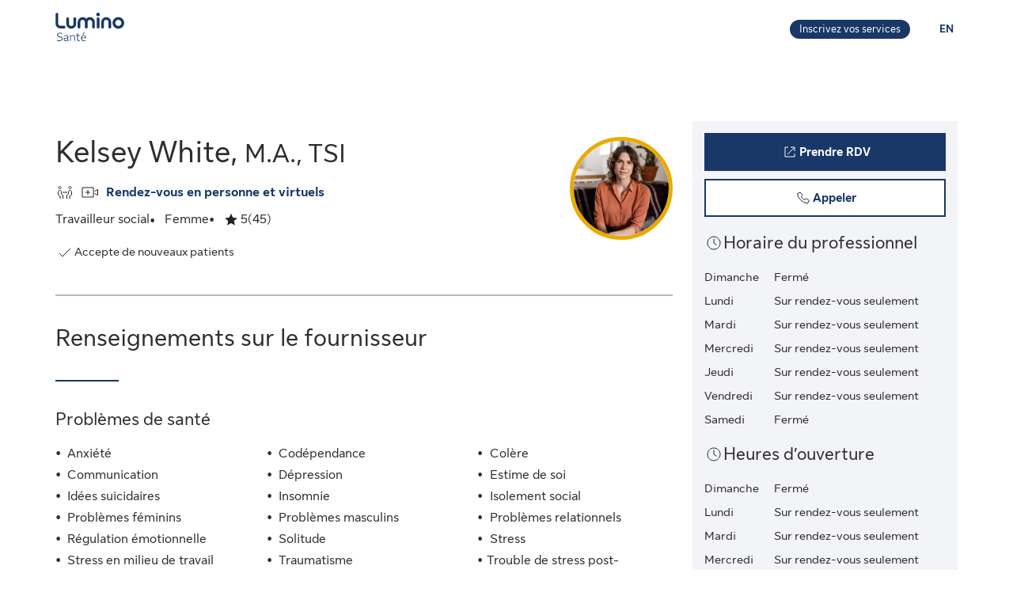

--- FILE ---
content_type: application/javascript
request_url: https://luminosante.sunlife.ca/8oS2F/g/-X/rxZL/LA05ghCi/V1OzGmmpQwcmV8bY/EmQxAg/VEIFOQUJ/X1cB
body_size: 174101
content:
(function(){if(typeof Array.prototype.entries!=='function'){Object.defineProperty(Array.prototype,'entries',{value:function(){var index=0;const array=this;return {next:function(){if(index<array.length){return {value:[index,array[index++]],done:false};}else{return {done:true};}},[Symbol.iterator]:function(){return this;}};},writable:true,configurable:true});}}());(function(){GV();XE0();YP0();var M1=function(VG,I1){var p5=OD["Math"]["round"](OD["Math"]["random"]()*(I1-VG)+VG);return p5;};var vK=function(z5,rQ){return z5&rQ;};var zL=function(){return ["\x6c\x65\x6e\x67\x74\x68","\x41\x72\x72\x61\x79","\x63\x6f\x6e\x73\x74\x72\x75\x63\x74\x6f\x72","\x6e\x75\x6d\x62\x65\x72"];};var Qw=function SQ(kt,Dm){'use strict';var sG=SQ;switch(kt){case ZT:{var Yg=Dm[jN];var fR=Dm[HT];VO.push(Hm);if(zg(typeof OD[GO()[jw(rL)](fO,lU,VP,T6(KL))][qK()[RP(Tg)](lZ,l6,R5,Cg)],Hw()[BL(mX)](Q1,Dw,T6([])))){OD[GO()[jw(rL)](fO,lU,GU,FR)][qK()[RP(Tg)].call(null,lZ,l6,mX,NX)]=Hw()[BL(Et)].call(null,pG,kK,xG)[qK()[RP(UU)](Q6,qU,tR,lU)](Yg,Hw()[BL(cK)](c6,xZ,C5))[qK()[RP(UU)](Q6,qU,C5,nK)](fR,NL()[bR(rX)](H7,GU,vO,sO));}VO.pop();}break;case CT:{VO.push(MP);var n6=GO()[jw(r1)].call(null,FX,Fw,Qg,p6);try{var b1=VO.length;var BZ=T6(HT);if(OD[YO(typeof qK()[RP(WK)],'undefined')?qK()[RP(VR)].apply(null,[SL,D6,dU,T6(T6(KL))]):qK()[RP(pG)](l5,qG,jO,l1)][qg()[tt(qG)](R1,RR)]&&OD[qK()[RP(VR)](SL,D6,Xm,lX)][YO(typeof qg()[tt(p6)],'undefined')?qg()[tt(qG)](R1,RR):qg()[tt(s5)].apply(null,[IK,FO])][Cm]&&OD[YO(typeof qK()[RP(sL)],KR([],[][[]]))?qK()[RP(VR)](SL,D6,c5,Q6):qK()[RP(pG)].call(null,Um,OO,zU,mX)][qg()[tt(qG)](R1,RR)][Cm][RK[wX]]&&OD[qK()[RP(VR)](SL,D6,k6,rL)][qg()[tt(qG)](R1,RR)][RK[wX]][Cm][YO(typeof qK()[RP(FR)],KR([],[][[]]))?qK()[RP(Dg)].call(null,M7,tU,T6(T6({})),xG):qK()[RP(pG)].apply(null,[vg,hg,Dg,Uw])]){var YG=Jw(OD[qK()[RP(VR)](SL,D6,T6({}),Et)][qg()[tt(qG)](R1,RR)][Cm][Cm][qK()[RP(Dg)](M7,tU,JK,Jg)],OD[YO(typeof qK()[RP(jK)],'undefined')?qK()[RP(VR)](SL,D6,N1,lX):qK()[RP(pG)](fg,V5,c6,T6(T6(KL)))][qg()[tt(qG)].call(null,R1,RR)][Cm]);var RL=YG?Hw()[BL(wX)](N1,KP,E1):Hw()[BL(jO)](JK,vO,pG);var pL;return VO.pop(),pL=RL,pL;}else{var IQ;return VO.pop(),IQ=n6,IQ;}}catch(q7){VO.splice(mU(b1,KL),Infinity,MP);var wU;return VO.pop(),wU=n6,wU;}VO.pop();}break;case HT:{VO.push(vO);var d7;return d7=T6(T6(OD[JO()[Rg(PG)](T6(T6({})),Xw,vU)][JO()[Rg(vG)].apply(null,[PX,DK,dP])])),VO.pop(),d7;}break;case BN:{VO.push(m7);if(T6(OD[Jw(typeof JO()[Rg(FR)],KR([],[][[]]))?JO()[Rg(KL)].call(null,Cg,xw,zX):JO()[Rg(PG)](T6({}),nP,vU)][O5()[j7(dL)](dP,Q6,nK,P1,ZL)])){var GQ=Jw(typeof OD[JO()[Rg(PG)](ZQ,nP,vU)][Jw(typeof GO()[jw(lU)],KR([],[][[]]))?GO()[jw(fQ)].apply(null,[WL,OZ,s5,Cm]):GO()[jw(OG)](gL,JP,Dt,cK)],Hw()[BL(mX)](Q1,L5,lX))?YO(typeof Hw()[BL(OR)],'undefined')?Hw()[BL(wX)].call(null,N1,cG,MQ):Hw()[BL(FR)](lO,AP,T6([])):JO()[Rg(SM)].call(null,T6(T6({})),gP,Nt);var n7;return VO.pop(),n7=GQ,n7;}var BP;return BP=GO()[jw(r1)](XX,Fw,kL,k6),VO.pop(),BP;}break;case k4:{var EX=Dm[jN];VO.push(R6);var x5=GO()[jw(Jg)](UR,SM,E7,T6(Cm));var Ft=GO()[jw(Jg)].call(null,UR,SM,T6(T6(Cm)),Q1);if(EX[GO()[jw(rL)](k5,lU,GU,fQ)]){var IL=EX[GO()[jw(rL)].apply(null,[k5,lU,Em,s5])][JO()[Rg(MU)].apply(null,[VP,IZ,D1])](O5()[j7(NR)].call(null,c6,pP,fQ,ES,pt));var c8=IL[JO()[Rg(OG)].call(null,NR,Vm,nK)](Hw()[BL(MU)].apply(null,[RR,pW,lb]));if(c8){var Y9=c8[Hw()[BL(OG)].call(null,vJ,EK,c5)](JO()[Rg(Q6)](vF,vL,Zp));if(Y9){x5=c8[JO()[Rg(VP)](Tg,OK,xf)](Y9[Hw()[BL(Q6)](m3,S7,ZB)]);Ft=c8[JO()[Rg(VP)](T6([]),OK,xf)](Y9[YO(typeof JO()[Rg(rX)],KR('',[][[]]))?JO()[Rg(ZQ)](N1,qQ,wX):JO()[Rg(KL)].call(null,F3,MH,Qq)]);}}}var vI;return vI=lv(tE,[GO()[jw(C5)](gQ,tR,Dt,mX),x5,Jw(typeof Hw()[BL(Q1)],'undefined')?Hw()[BL(FR)].apply(null,[N1,d8,c5]):Hw()[BL(VP)].apply(null,[dU,qZ,lU]),Ft]),VO.pop(),vI;}break;case RE:{VO.push(Q8);throw new (OD[Hw()[BL(k6)].call(null,hp,UG,Fw)])(GO()[jw(PX)](KK,PX,qG,NR));}break;case ss:{VO.push(bf);try{var zC=VO.length;var BI=T6(HT);var bF=new (OD[JO()[Rg(PG)].apply(null,[Tg,QS,vU])][Jw(typeof Hw()[BL(Q1)],KR('',[][[]]))?Hw()[BL(FR)](dz,Af,J9):Hw()[BL(ZQ)](Fv,Qp,PX)][nb()[Jf(fY)].apply(null,[E7,Et,lJ,FJ,tR])][nb()[Jf(UU)](vF,PG,Mz,Kn,WK)])();var Vb=new (OD[JO()[Rg(PG)](Xf,QS,vU)][Hw()[BL(ZQ)].call(null,Fv,Qp,nK)][nb()[Jf(fY)](Et,Et,lJ,FJ,Jg)][O5()[j7(ZB)].apply(null,[Z9,Jg,Et,VB,GF])])();var gC;return VO.pop(),gC=T6([]),gC;}catch(Mv){VO.splice(mU(zC,KL),Infinity,bf);var BC;return BC=Jw(Mv[JO()[Rg(Et)].call(null,RR,FX,dC)][nb()[Jf(Cm)](T6(Cm),wX,UF,pJ,PG)],Hw()[BL(k6)].apply(null,[hp,F8,xb])),VO.pop(),BC;}VO.pop();}break;case Yk:{var Cb=Dm[jN];var EC=Dm[HT];VO.push(AF);var fq=EC[GO()[jw(SJ)](rq,bB,Em,dP)];var YI=EC[qK()[RP(SJ)](Tn,cp,UU,T6(T6(KL)))];var vt=EC[GO()[jw(Uw)](LZ,Fv,dP,dL)];var LB=EC[YO(typeof nb()[Jf(lU)],KR(Hw()[BL(Et)](pG,PV,Jg),[][[]]))?nb()[Jf(rX)].call(null,M7,k6,VF,A9,Z9):nb()[Jf(wX)].apply(null,[T6(T6({})),df,Wn,Zq,N1])];var Jq=EC[qK()[RP(Uw)].apply(null,[h8,ZS,Q6,mX])];var s3=EC[YO(typeof qg()[tt(Cg)],KR('',[][[]]))?qg()[tt(OR)].apply(null,[kp,Et]):qg()[tt(s5)](G3,xC)];var tq=EC[JO()[Rg(SJ)](T6(T6(Cm)),Bb,Uw)];var np=EC[JO()[Rg(Jg)].call(null,rX,LI,Ln)];var x3;return x3=Hw()[BL(Et)](pG,PV,SJ)[qK()[RP(UU)](Q6,gL,Cm,Tg)](Cb)[qK()[RP(UU)](Q6,gL,qv,Uw)](fq,NL()[bR(k6)](v9,KL,qB,OG))[qK()[RP(UU)](Q6,gL,ZB,s8)](YI,NL()[bR(k6)].call(null,v9,KL,qB,rX))[Jw(typeof qK()[RP(lC)],KR('',[][[]]))?qK()[RP(pG)](Y3,Lb,Uw,PX):qK()[RP(UU)].call(null,Q6,gL,J9,T6(Cm))](vt,Jw(typeof NL()[bR(sO)],'undefined')?NL()[bR(cK)](TY,C8,Ab,SJ):NL()[bR(k6)](v9,KL,qB,Nz))[qK()[RP(UU)](Q6,gL,J9,T6(KL))](LB,NL()[bR(k6)].call(null,v9,KL,qB,Fw))[qK()[RP(UU)](Q6,gL,sL,RR)](Jq,NL()[bR(k6)].call(null,v9,KL,qB,Et))[qK()[RP(UU)](Q6,gL,rL,fQ)](s3,YO(typeof NL()[bR(Xm)],KR(Hw()[BL(Et)].call(null,pG,PV,T6(T6({}))),[][[]]))?NL()[bR(k6)](v9,KL,qB,E1):NL()[bR(cK)].apply(null,[cI,P1,rY,Nz]))[qK()[RP(UU)](Q6,gL,s5,T6(T6(Cm)))](tq,YO(typeof NL()[bR(s5)],KR([],[][[]]))?NL()[bR(k6)](v9,KL,qB,tR):NL()[bR(cK)](T3,BJ,PJ,k6))[qK()[RP(UU)](Q6,gL,Cm,Uw)](np,pI()[XB(Cm)](KL,rL,NY,fB,UU,Xm)),VO.pop(),x3;}break;case Rk:{var mp=Dm[jN];VO.push(nC);var l9=Hw()[BL(Et)](pG,B6,vG);var zJ=YO(typeof Hw()[BL(sL)],'undefined')?Hw()[BL(Et)].apply(null,[pG,B6,F3]):Hw()[BL(FR)].apply(null,[wB,YF,Tg]);var EB=O5()[j7(sF)].call(null,K8,dU,pP,KS,Rz);var kv=[];try{var t8=VO.length;var mI=T6({});try{l9=mp[JO()[Rg(E7)].call(null,JK,dO,Q1)];}catch(Hq){VO.splice(mU(t8,KL),Infinity,nC);if(Hq[Rv()[cC(sO)].call(null,vF,FF,Cg,CF,Et,T6([]))][JO()[Rg(G9)](J9,CY,N1)](EB)){l9=Jw(typeof JO()[Rg(dL)],KR([],[][[]]))?JO()[Rg(KL)](T6(T6({})),Eb,GY):JO()[Rg(JP)].call(null,Jg,AU,Fw);}}var Vz=OD[qg()[tt(Et)].call(null,Qn,It)][JO()[Rg(WK)].apply(null,[vF,Z6,l1])](On(OD[qg()[tt(Et)](Qn,It)][qg()[tt(F3)].apply(null,[pY,NX])](),UC))[GO()[jw(xb)](ww,p6,lU,H8)]();mp[JO()[Rg(E7)](nS,dO,Q1)]=Vz;zJ=YO(mp[JO()[Rg(E7)](NX,dO,Q1)],Vz);kv=[lv(tE,[qK()[RP(p6)](MQ,vC,GU,M7),l9]),lv(tE,[YO(typeof Hw()[BL(fY)],KR([],[][[]]))?Hw()[BL(rL)].call(null,Nt,NH,T6(KL)):Hw()[BL(FR)](I9,Qg,Dt),vK(zJ,Or[Hw()[BL(nK)](ZQ,Cq,T6(Cm))]())[YO(typeof GO()[jw(Jg)],KR([],[][[]]))?GO()[jw(xb)].apply(null,[ww,p6,FR,T6([])]):GO()[jw(fQ)](sq,pH,T6(KL),T6(Cm))]()])];var VI;return VO.pop(),VI=kv,VI;}catch(Dz){VO.splice(mU(t8,KL),Infinity,nC);kv=[lv(tE,[qK()[RP(p6)](MQ,vC,St,T6([])),l9]),lv(tE,[Hw()[BL(rL)](Nt,NH,k6),zJ])];}var Xz;return VO.pop(),Xz=kv,Xz;}break;case P:{var jz=Dm[jN];var Wp=Dm[HT];VO.push(Df);if(xv(Wp,null)||A3(Wp,jz[qK()[RP(Cm)](nS,m9,dP,PX)]))Wp=jz[qK()[RP(Cm)](nS,m9,Nt,FR)];for(var D3=Cm,FC=new (OD[Jw(typeof GO()[jw(Qg)],KR('',[][[]]))?GO()[jw(fQ)](Uw,BH,lC,T6({})):GO()[jw(PG)](fC,OR,Fv,Z9)])(Wp);WY(D3,Wp);D3++)FC[D3]=jz[D3];var An;return VO.pop(),An=FC,An;}break;case g4:{VO.push(gH);var WB;return WB=Jw(typeof OD[YO(typeof JO()[Rg(VR)],KR('',[][[]]))?JO()[Rg(PG)](pG,kI,vU):JO()[Rg(KL)](rL,Tg,mC)][JO()[Rg(MQ)](Kn,QH,nF)],qK()[RP(cK)].call(null,Dt,MO,rL,WK))||Jw(typeof OD[JO()[Rg(PG)](Dt,kI,vU)][GO()[jw(dU)].call(null,qq,xG,jO,Nz)],qK()[RP(cK)](Dt,MO,zU,xG))||Jw(typeof OD[JO()[Rg(PG)](p6,kI,vU)][GO()[jw(N1)](CH,ES,Cg,T6(T6(Cm)))],qK()[RP(cK)].apply(null,[Dt,MO,zU,MU])),VO.pop(),WB;}break;case Fj:{var OF=Dm[jN];var RI=Dm[HT];VO.push(Tg);if(T6(jB(OF,RI))){throw new (OD[Hw()[BL(k6)](hp,mJ,MQ)])(GO()[jw(Tg)](sn,lC,NR,Nt));}VO.pop();}break;case O0:{var Zf=Dm[jN];VO.push(jF);if(YO(typeof OD[YO(typeof qg()[tt(FJ)],'undefined')?qg()[tt(PG)].call(null,zP,F3):qg()[tt(s5)].apply(null,[bn,SF])],Hw()[BL(mX)](Q1,pf,nK))&&zg(Zf[OD[qg()[tt(PG)](zP,F3)][Hw()[BL(KC)](Kn,HU,Xf)]],null)||zg(Zf[JO()[Rg(jK)](VR,tm,nH)],null)){var jI;return jI=OD[GO()[jw(PG)](O9,OR,E7,T6(Cm))][Hw()[BL(lb)](ES,WO,KL)](Zf),VO.pop(),jI;}VO.pop();}break;case QA:{VO.push(ZJ);var sI=YO(typeof GO()[jw(sL)],KR('',[][[]]))?GO()[jw(r1)].apply(null,[GG,Fw,p6,T6([])]):GO()[jw(fQ)](fb,ZB,T6({}),T6([]));try{var JS=VO.length;var HJ=T6(T6(jN));if(OD[qK()[RP(VR)](SL,Lt,T6(T6(KL)),F3)][qg()[tt(qG)](tm,RR)]&&OD[qK()[RP(VR)](SL,Lt,pG,H8)][qg()[tt(qG)].call(null,tm,RR)][Cm]){var YH=Jw(OD[qK()[RP(VR)](SL,Lt,rX,vF)][qg()[tt(qG)].apply(null,[tm,RR])][Rv()[cC(D1)].apply(null,[sF,FO,ZQ,rv,wX,T6(Cm)])](RK[KC]),OD[qK()[RP(VR)](SL,Lt,Em,c5)][qg()[tt(qG)](tm,RR)][Cm]);var Bf=YH?Hw()[BL(wX)](N1,rg,MQ):Hw()[BL(jO)].apply(null,[JK,kH,Fv]);var Tq;return VO.pop(),Tq=Bf,Tq;}else{var cF;return VO.pop(),cF=sI,cF;}}catch(gS){VO.splice(mU(JS,KL),Infinity,ZJ);var rI;return VO.pop(),rI=sI,rI;}VO.pop();}break;case DW:{VO.push(DS);var z9=OD[O5()[j7(sO)](D1,T6(T6([])),fQ,Mp,m7)][Hw()[BL(h9)](SL,Lf,NR)]?OD[O5()[j7(sO)](Tg,k6,fQ,Mp,m7)][NL()[bR(Xm)].apply(null,[Cm,wX,mf,NX])](OD[O5()[j7(sO)](Uw,fY,fQ,Mp,m7)][Hw()[BL(h9)](SL,Lf,wX)](OD[qK()[RP(VR)].apply(null,[SL,v7,dP,ZB])]))[qK()[RP(fY)].apply(null,[Xv,Ys,wX,tR])](NL()[bR(k6)](v9,KL,q8,vF)):Jw(typeof Hw()[BL(c5)],KR('',[][[]]))?Hw()[BL(FR)].apply(null,[tS,NR,GU]):Hw()[BL(Et)].apply(null,[pG,AO,l1]);var KF;return VO.pop(),KF=z9,KF;}break;case kT:{VO.push(Um);var Pp;return Pp=T6(WS(qg()[tt(sO)].call(null,CS,XH),OD[JO()[Rg(PG)].apply(null,[Nt,Rb,vU])][Hw()[BL(ZQ)].call(null,Fv,IS,ZQ)][Jw(typeof nb()[Jf(p6)],'undefined')?nb()[Jf(wX)](Xf,nf,Tb,J3,Kn):nb()[Jf(fY)](T6(T6(KL)),Et,zI,FJ,sO)][nb()[Jf(UU)].apply(null,[jK,PG,Uz,Kn,lb])])||WS(Jw(typeof qg()[tt(Jg)],KR('',[][[]]))?qg()[tt(s5)].apply(null,[sJ,pS]):qg()[tt(sO)](CS,XH),OD[Jw(typeof JO()[Rg(Qg)],KR([],[][[]]))?JO()[Rg(KL)](Kn,Kz,cB):JO()[Rg(PG)](cK,Rb,vU)][Hw()[BL(ZQ)].call(null,Fv,IS,vG)][nb()[Jf(fY)](Nz,Et,zI,FJ,mX)][O5()[j7(ZB)].apply(null,[E1,C5,Et,VB,KI])])),VO.pop(),Pp;}break;case b4:{var L3=Dm[jN];VO.push(CI);var K3=GO()[jw(r1)](KB,Fw,H8,T6(T6(Cm)));var PB=GO()[jw(r1)](KB,Fw,T6([]),VR);var BS=new (OD[YO(typeof qg()[tt(nS)],'undefined')?qg()[tt(nS)].call(null,lq,K8):qg()[tt(s5)].call(null,Xm,EI)])(new (OD[qg()[tt(nS)](lq,K8)])(pI()[XB(UU)](JK,GU,GU,Lp,k6,Nt)));try{var E8=VO.length;var mY=T6({});if(T6(T6(OD[JO()[Rg(PG)].apply(null,[lC,Ob,vU])][O5()[j7(sO)](n9,h9,fQ,Mp,KS)]))&&T6(T6(OD[JO()[Rg(PG)].call(null,k6,Ob,vU)][YO(typeof O5()[j7(k6)],'undefined')?O5()[j7(sO)](vF,NR,fQ,Mp,KS):O5()[j7(jO)](fQ,dP,Bp,gB,R3)][Hw()[BL(l1)].call(null,H8,Cn,xb)]))){var wp=OD[O5()[j7(sO)](F3,MU,fQ,Mp,KS)][Hw()[BL(l1)](H8,Cn,T6([]))](OD[qg()[tt(Uw)](sv,EY)][qg()[tt(sO)].call(null,Nv,XH)],qK()[RP(xG)].call(null,KC,Xw,dP,T6(Cm)));if(wp){K3=BS[YO(typeof Hw()[BL(s5)],'undefined')?Hw()[BL(Dg)].call(null,nF,MJ,T6(T6(Cm))):Hw()[BL(FR)](MC,dJ,Fw)](wp[qK()[RP(p6)](MQ,CG,Kn,Tg)][Jw(typeof GO()[jw(Q1)],'undefined')?GO()[jw(fQ)](mJ,vB,VP,c5):GO()[jw(xb)].apply(null,[vZ,p6,SJ,KC])]());}}PB=YO(OD[JO()[Rg(PG)](c6,Ob,vU)],L3);}catch(Sv){VO.splice(mU(E8,KL),Infinity,CI);K3=JO()[Rg(SM)].apply(null,[Nz,AS,Nt]);PB=JO()[Rg(SM)](sL,AS,Nt);}var zF=KR(K3,hC(PB,RK[D1]))[GO()[jw(xb)](vZ,p6,nS,lC)]();var xz;return VO.pop(),xz=zF,xz;}break;case zV:{VO.push(hY);try{var TS=VO.length;var gq=T6(HT);var K9=Cm;var g9=OD[O5()[j7(sO)](fQ,T6(KL),fQ,Mp,HS)][Jw(typeof Hw()[BL(Xf)],KR([],[][[]]))?Hw()[BL(FR)].apply(null,[Q6,cn,D1]):Hw()[BL(l1)].call(null,H8,QC,hp)](OD[JO()[Rg(zY)](C5,mg,F3)][Jw(typeof qg()[tt(Qg)],KR([],[][[]]))?qg()[tt(s5)].apply(null,[Sf,Hp]):qg()[tt(sO)].call(null,m8,XH)],qK()[RP(Kn)](PX,Uq,H8,kL));if(g9){K9++;T6(T6(g9[qK()[RP(p6)](MQ,Y5,H8,l1)]))&&A3(g9[qK()[RP(p6)].apply(null,[MQ,Y5,T6(KL),N1])][GO()[jw(xb)].apply(null,[ZX,p6,dP,Cg])]()[JO()[Rg(xG)](T6(T6({})),EP,qC)](GO()[jw(MU)].apply(null,[kG,c6,T6(T6([])),rL])),cv(RK[D1]))&&K9++;}var N3=K9[YO(typeof GO()[jw(Et)],'undefined')?GO()[jw(xb)](ZX,p6,RR,c6):GO()[jw(fQ)](Xf,US,Cg,jp)]();var qb;return VO.pop(),qb=N3,qb;}catch(Dv){VO.splice(mU(TS,KL),Infinity,hY);var Uv;return Uv=GO()[jw(r1)](SZ,Fw,dP,JK),VO.pop(),Uv;}VO.pop();}break;case nj:{VO.push(qY);var q9=T6({});try{var kS=VO.length;var QY=T6(HT);if(OD[JO()[Rg(PG)].call(null,OG,NK,vU)][Jw(typeof Hw()[BL(C5)],'undefined')?Hw()[BL(FR)](lJ,Cg,T6(Cm)):Hw()[BL(r1)](Kb,KV,Et)]){OD[YO(typeof JO()[Rg(RR)],'undefined')?JO()[Rg(PG)](T6(T6(Cm)),NK,vU):JO()[Rg(KL)].call(null,Xm,HY,AY)][Hw()[BL(r1)](Kb,KV,PX)][qg()[tt(SM)](gG,SM)](qg()[tt(Q1)].apply(null,[cQ,Uw]),Hw()[BL(Dg)](nF,jP,cK));OD[Jw(typeof JO()[Rg(St)],KR('',[][[]]))?JO()[Rg(KL)](wX,Jb,JC):JO()[Rg(PG)](sL,NK,vU)][Hw()[BL(r1)](Kb,KV,NX)][nb()[Jf(nK)].call(null,Dt,FR,Zg,SM,vF)](YO(typeof qg()[tt(Cm)],KR('',[][[]]))?qg()[tt(Q1)](cQ,Uw):qg()[tt(s5)].call(null,nC,zq));q9=T6(T6([]));}}catch(U3){VO.splice(mU(kS,KL),Infinity,qY);}var jb;return VO.pop(),jb=q9,jb;}break;case Is:{var Zn=Dm[jN];VO.push(ZY);try{var N8=VO.length;var lI=T6({});if(Jw(Zn[qK()[RP(VR)].apply(null,[SL,tT,xG,T6(Cm)])][Jw(typeof Hw()[BL(Cg)],KR('',[][[]]))?Hw()[BL(FR)].apply(null,[R3,mq,Q6]):Hw()[BL(JK)](rB,pf,SJ)],undefined)){var zS;return zS=GO()[jw(r1)](W5,Fw,GU,NR),VO.pop(),zS;}if(Jw(Zn[qK()[RP(VR)](SL,tT,Jg,E7)][Hw()[BL(JK)].call(null,rB,pf,T6([]))],T6(T6(jN)))){var Z8;return Z8=Hw()[BL(jO)](JK,rC,Uw),VO.pop(),Z8;}var wq;return wq=Hw()[BL(wX)].apply(null,[N1,U7,dP]),VO.pop(),wq;}catch(gf){VO.splice(mU(N8,KL),Infinity,ZY);var Of;return Of=JO()[Rg(SM)](K8,Oq,Nt),VO.pop(),Of;}VO.pop();}break;case KE:{VO.push(H9);var sC=Hw()[BL(Kn)](vq,gt,RR);var jY=Rv()[cC(UU)](E7,Yp,c5,xG,Tg,dP);for(var Eq=Cm;WY(Eq,RK[K8]);Eq++)sC+=jY[Jw(typeof GO()[jw(wX)],KR('',[][[]]))?GO()[jw(fQ)](mF,Yf,xb,sL):GO()[jw(wX)](G3,FJ,vG,fQ)](OD[qg()[tt(Et)](Kt,It)][JO()[Rg(WK)].apply(null,[FR,UQ,l1])](On(OD[YO(typeof qg()[tt(FJ)],KR('',[][[]]))?qg()[tt(Et)].apply(null,[Kt,It]):qg()[tt(s5)].apply(null,[gb,hg])][YO(typeof qg()[tt(J9)],KR([],[][[]]))?qg()[tt(F3)].call(null,Bm,NX):qg()[tt(s5)](fI,xn)](),jY[Jw(typeof qK()[RP(FJ)],KR([],[][[]]))?qK()[RP(pG)].apply(null,[Iv,c5,kL,T6({})]):qK()[RP(Cm)](nS,n5,MQ,OG)])));var w9;return VO.pop(),w9=sC,w9;}break;case B2:{VO.push(kz);if(OD[JO()[Rg(PG)](T6(T6({})),KQ,vU)][qg()[tt(Uw)](ZG,EY)]){if(OD[O5()[j7(sO)](dP,T6(T6({})),fQ,Mp,mK)][Hw()[BL(l1)](H8,rG,Dt)](OD[Jw(typeof JO()[Rg(G9)],KR('',[][[]]))?JO()[Rg(KL)](Dt,V9,Yn):JO()[Rg(PG)](tR,KQ,vU)][qg()[tt(Uw)].apply(null,[ZG,EY])][YO(typeof qg()[tt(OR)],KR('',[][[]]))?qg()[tt(sO)].call(null,AQ,XH):qg()[tt(s5)](bS,NH)],Hw()[BL(JP)](WL,nZ,Xm))){var Iq;return Iq=YO(typeof Hw()[BL(NR)],KR('',[][[]]))?Hw()[BL(wX)].apply(null,[N1,Iw,sL]):Hw()[BL(FR)].apply(null,[OJ,d8,T6(Cm)]),VO.pop(),Iq;}var E9;return E9=JO()[Rg(SM)].call(null,lX,Rt,Nt),VO.pop(),E9;}var AJ;return AJ=GO()[jw(r1)].apply(null,[DG,Fw,T6([]),T6(KL)]),VO.pop(),AJ;}break;case Zj:{VO.push(UU);try{var Nq=VO.length;var MB=T6([]);var D8;return D8=T6(T6(OD[JO()[Rg(PG)].apply(null,[T6(KL),b3,vU])][Hw()[BL(r1)](Kb,Mp,T6({}))])),VO.pop(),D8;}catch(kq){VO.splice(mU(Nq,KL),Infinity,UU);var xH;return VO.pop(),xH=T6(T6(jN)),xH;}VO.pop();}break;case rW:{VO.push(Vn);var S3=GO()[jw(r1)](XG,Fw,Q1,vF);if(OD[qK()[RP(VR)].call(null,SL,S5,nK,C5)]&&OD[qK()[RP(VR)].apply(null,[SL,S5,GU,N1])][Jw(typeof qg()[tt(KL)],KR('',[][[]]))?qg()[tt(s5)].call(null,KH,Cv):qg()[tt(qG)](X7,RR)]&&OD[qK()[RP(VR)](SL,S5,T6(Cm),Jg)][qg()[tt(qG)](X7,RR)][Hw()[BL(G9)](pP,CK,Uw)]){var WJ=OD[qK()[RP(VR)].apply(null,[SL,S5,NR,cK])][Jw(typeof qg()[tt(KC)],'undefined')?qg()[tt(s5)].apply(null,[qC,Jb]):qg()[tt(qG)].apply(null,[X7,RR])][Jw(typeof Hw()[BL(Et)],KR([],[][[]]))?Hw()[BL(FR)](AF,sY,PG):Hw()[BL(G9)](pP,CK,Fv)];try{var VC=VO.length;var LF=T6([]);var vH=OD[qg()[tt(Et)].call(null,XG,It)][JO()[Rg(WK)].apply(null,[vG,w5,l1])](On(OD[qg()[tt(Et)].call(null,XG,It)][qg()[tt(F3)](qR,NX)](),UC))[GO()[jw(xb)](bg,p6,l1,FR)]();OD[qK()[RP(VR)].apply(null,[SL,S5,Q6,FR])][qg()[tt(qG)].call(null,X7,RR)][Jw(typeof Hw()[BL(E7)],KR('',[][[]]))?Hw()[BL(FR)].call(null,wS,Em,rX):Hw()[BL(G9)](pP,CK,Em)]=vH;var tp=Jw(OD[qK()[RP(VR)](SL,S5,OR,T6([]))][qg()[tt(qG)](X7,RR)][Hw()[BL(G9)](pP,CK,MU)],vH);var XS=tp?Jw(typeof Hw()[BL(lU)],KR([],[][[]]))?Hw()[BL(FR)](r9,R9,T6(Cm)):Hw()[BL(wX)](N1,tT,T6([])):Hw()[BL(jO)].apply(null,[JK,Ix,Jg]);OD[qK()[RP(VR)].call(null,SL,S5,dU,nS)][qg()[tt(qG)](X7,RR)][YO(typeof Hw()[BL(tR)],KR([],[][[]]))?Hw()[BL(G9)].apply(null,[pP,CK,R5]):Hw()[BL(FR)].call(null,Tz,nY,hI)]=WJ;var fp;return VO.pop(),fp=XS,fp;}catch(vS){VO.splice(mU(VC,KL),Infinity,Vn);if(YO(OD[qK()[RP(VR)](SL,S5,rX,rX)][qg()[tt(qG)](X7,RR)][Hw()[BL(G9)].call(null,pP,CK,T6(Cm))],WJ)){OD[qK()[RP(VR)].call(null,SL,S5,nK,JK)][qg()[tt(qG)].call(null,X7,RR)][Hw()[BL(G9)].apply(null,[pP,CK,s5])]=WJ;}var CJ;return VO.pop(),CJ=S3,CJ;}}else{var wF;return VO.pop(),wF=S3,wF;}VO.pop();}break;case Ek:{VO.push(mz);try{var gJ=VO.length;var Mb=T6(HT);var Rq;return Rq=T6(T6(OD[JO()[Rg(PG)](ZB,Nv,vU)][JO()[Rg(Cg)].apply(null,[Fw,IB,M3])])),VO.pop(),Rq;}catch(v3){VO.splice(mU(gJ,KL),Infinity,mz);var GB;return VO.pop(),GB=T6([]),GB;}VO.pop();}break;case jk:{var tb=Dm[jN];VO.push(LH);var TC=GO()[jw(r1)].apply(null,[K7,Fw,St,lC]);try{var cz=VO.length;var t9=T6([]);if(tb[YO(typeof qK()[RP(SM)],KR('',[][[]]))?qK()[RP(VR)].apply(null,[SL,U5,pG,nS]):qK()[RP(pG)](ff,jF,lX,VR)][Rv()[cC(NR)](N1,Q3,Uw,wX,p6,lC)]){var QJ=tb[YO(typeof qK()[RP(ZB)],KR([],[][[]]))?qK()[RP(VR)](SL,U5,rX,Em):qK()[RP(pG)](fF,Ub,Dg,Qg)][Rv()[cC(NR)].apply(null,[Nt,Q3,xG,wX,p6,FJ])][GO()[jw(xb)].call(null,lm,p6,fY,T6({}))]();var wC;return VO.pop(),wC=QJ,wC;}else{var gv;return VO.pop(),gv=TC,gv;}}catch(Yt){VO.splice(mU(cz,KL),Infinity,LH);var YC;return VO.pop(),YC=TC,YC;}VO.pop();}break;case gj:{VO.push(Et);try{var kB=VO.length;var wf=T6({});var QF=KR(OD[qg()[tt(NX)].call(null,F8,Xf)](OD[JO()[Rg(PG)].apply(null,[H8,Gb,vU])][Hw()[BL(zU)](rX,AI,Fw)]),hC(OD[Jw(typeof qg()[tt(dL)],'undefined')?qg()[tt(s5)](zX,MY):qg()[tt(NX)](F8,Xf)](OD[YO(typeof JO()[Rg(lX)],KR('',[][[]]))?JO()[Rg(PG)].call(null,sO,Gb,vU):JO()[Rg(KL)].call(null,sO,Qq,lY)][Hw()[BL(jp)](NR,M8,vF)]),KL));QF+=KR(hC(OD[Jw(typeof qg()[tt(N1)],KR('',[][[]]))?qg()[tt(s5)](sJ,mf):qg()[tt(NX)](F8,Xf)](OD[Jw(typeof JO()[Rg(ZB)],KR([],[][[]]))?JO()[Rg(KL)](T6(T6({})),mn,TI):JO()[Rg(PG)](Nt,Gb,vU)][O5()[j7(rX)].call(null,PG,dL,jK,kb,dC)]),RK[nK]),hC(OD[YO(typeof qg()[tt(fQ)],KR('',[][[]]))?qg()[tt(NX)](F8,Xf):qg()[tt(s5)](Lz,xS)](OD[JO()[Rg(PG)](Dt,Gb,vU)][JO()[Rg(E1)].apply(null,[St,cY,bn])]),RK[ZB]));QF+=KR(hC(OD[qg()[tt(NX)].apply(null,[F8,Xf])](OD[JO()[Rg(PG)].apply(null,[T6(T6([])),Gb,vU])][C3()[IF(Xm)](wX,mX,Kn,SM,fQ)]),wX),hC(OD[qg()[tt(NX)](F8,Xf)](OD[JO()[Rg(PG)](l1,Gb,vU)][GO()[jw(qG)](P1,Z9,Dt,xG)]),pG));QF+=KR(hC(OD[qg()[tt(NX)](F8,Xf)](OD[JO()[Rg(PG)](vF,Gb,vU)][nb()[Jf(Em)](Nz,sF,hv,z3,sO)]),Or[Jw(typeof Hw()[BL(dU)],KR('',[][[]]))?Hw()[BL(FR)].call(null,tY,CH,FJ):Hw()[BL(Tg)](Tn,OG,p6)]()),hC(OD[qg()[tt(NX)](F8,Xf)](OD[JO()[Rg(PG)].call(null,Nz,Gb,vU)][qK()[RP(r1)](Fv,Qg,mX,Xf)]),Et));QF+=KR(hC(OD[qg()[tt(NX)].apply(null,[F8,Xf])](OD[JO()[Rg(PG)](T6({}),Gb,vU)][Jw(typeof C3()[IF(rX)],KR([],[][[]]))?C3()[IF(pG)].apply(null,[vF,ZJ,BB,kL,rH]):C3()[IF(mX)](JK,JK,hv,F3,cK)]),rL),hC(OD[qg()[tt(NX)](F8,Xf)](OD[JO()[Rg(PG)](Fv,Gb,vU)][JO()[Rg(r1)](D1,Kn,xG)]),s5));QF+=KR(hC(OD[Jw(typeof qg()[tt(pP)],KR('',[][[]]))?qg()[tt(s5)].apply(null,[Tv,lB]):qg()[tt(NX)](F8,Xf)](OD[JO()[Rg(PG)].call(null,vF,Gb,vU)][qg()[tt(lX)](Ef,PX)]),FR),hC(OD[qg()[tt(NX)].apply(null,[F8,Xf])](OD[YO(typeof JO()[Rg(vF)],KR([],[][[]]))?JO()[Rg(PG)].apply(null,[T6({}),Gb,vU]):JO()[Rg(KL)](T6([]),F9,kz)][GO()[jw(NX)](FB,PG,T6(T6(KL)),l1)]),PG));QF+=KR(hC(OD[Jw(typeof qg()[tt(Z9)],KR('',[][[]]))?qg()[tt(s5)](JY,W9):qg()[tt(NX)](F8,Xf)](OD[JO()[Rg(PG)].apply(null,[T6(T6([])),Gb,vU])][GO()[jw(lX)](Nn,SL,Xf,T6(Cm))]),p6),hC(OD[YO(typeof qg()[tt(Tg)],KR('',[][[]]))?qg()[tt(NX)].call(null,F8,Xf):qg()[tt(s5)](wS,II)](OD[YO(typeof JO()[Rg(KC)],KR([],[][[]]))?JO()[Rg(PG)](Cm,Gb,vU):JO()[Rg(KL)](rX,JJ,bI)][qg()[tt(MQ)](lF,Dg)]),Xm));QF+=KR(hC(OD[qg()[tt(NX)].call(null,F8,Xf)](OD[JO()[Rg(PG)].call(null,D1,Gb,vU)][C3()[IF(Em)].call(null,T6(T6(Cm)),Xf,hv,pG,PG)]),mX),hC(OD[qg()[tt(NX)].apply(null,[F8,Xf])](OD[JO()[Rg(PG)](T6(T6(KL)),Gb,vU)][JO()[Rg(zU)].call(null,T6([]),Yn,nY)]),Em));QF+=KR(hC(OD[YO(typeof qg()[tt(xb)],'undefined')?qg()[tt(NX)].call(null,F8,Xf):qg()[tt(s5)].apply(null,[Tp,r1])](OD[JO()[Rg(PG)](SJ,Gb,vU)][YO(typeof JO()[Rg(FJ)],'undefined')?JO()[Rg(jp)](T6(T6([])),ZS,Hv):JO()[Rg(KL)](lX,Pn,lJ)]),k6),hC(OD[Jw(typeof qg()[tt(H8)],'undefined')?qg()[tt(s5)].apply(null,[X9,xF]):qg()[tt(NX)](F8,Xf)](OD[JO()[Rg(PG)](l1,Gb,vU)][qg()[tt(Cg)](nf,lZ)]),rX));QF+=KR(hC(OD[qg()[tt(NX)].call(null,F8,Xf)](OD[JO()[Rg(PG)](E7,Gb,vU)][GO()[jw(MQ)](XY,N1,ZB,pP)]),RK[NR]),hC(OD[qg()[tt(NX)](F8,Xf)](OD[JO()[Rg(PG)](dU,Gb,vU)][Jw(typeof qK()[RP(Xm)],'undefined')?qK()[RP(pG)].apply(null,[c5,qp,NR,T6(T6({}))]):qK()[RP(zU)](dL,ZF,T6({}),fY)]),nK));QF+=KR(hC(OD[qg()[tt(NX)](F8,Xf)](OD[YO(typeof JO()[Rg(r1)],'undefined')?JO()[Rg(PG)].apply(null,[St,Gb,vU]):JO()[Rg(KL)].call(null,E7,H8,db)][Jw(typeof JO()[Rg(WK)],KR('',[][[]]))?JO()[Rg(KL)].call(null,T6(T6(KL)),pq,nt):JO()[Rg(Tg)].apply(null,[T6(KL),PJ,SM])]),lU),hC(OD[Jw(typeof qg()[tt(hp)],'undefined')?qg()[tt(s5)].call(null,qv,tS):qg()[tt(NX)].apply(null,[F8,Xf])](OD[JO()[Rg(PG)].call(null,NR,Gb,vU)][JO()[Rg(Nz)].call(null,T6(T6([])),lO,St)]),fY));QF+=KR(hC(OD[YO(typeof qg()[tt(cK)],KR('',[][[]]))?qg()[tt(NX)](F8,Xf):qg()[tt(s5)](OY,tn)](OD[JO()[Rg(PG)](T6(T6({})),Gb,vU)][JO()[Rg(Fw)](cK,SY,hv)]),UU),hC(OD[qg()[tt(NX)](F8,Xf)](OD[Jw(typeof JO()[Rg(Cm)],'undefined')?JO()[Rg(KL)].call(null,xb,mH,Nv):JO()[Rg(PG)](nK,Gb,vU)][qK()[RP(jp)](Xf,PC,k6,JK)]),Or[GO()[jw(Cg)](J3,zY,C5,OG)]()));QF+=KR(hC(OD[Jw(typeof qg()[tt(ZB)],KR([],[][[]]))?qg()[tt(s5)](cY,qv):qg()[tt(NX)](F8,Xf)](OD[JO()[Rg(PG)](SM,Gb,vU)][Hw()[BL(Nz)](qC,PH,WK)]),D1),hC(OD[qg()[tt(NX)](F8,Xf)](OD[JO()[Rg(PG)](OR,Gb,vU)][YO(typeof GO()[jw(Z9)],KR('',[][[]]))?GO()[jw(vG)].call(null,SJ,NX,NX,T6(KL)):GO()[jw(fQ)].call(null,HF,Ln,Kn,nS)]),sF));QF+=KR(hC(OD[qg()[tt(NX)](F8,Xf)](OD[JO()[Rg(PG)](dU,Gb,vU)][qg()[tt(vG)](dB,LJ)]),ZB),hC(OD[qg()[tt(NX)](F8,Xf)](OD[YO(typeof JO()[Rg(Cg)],'undefined')?JO()[Rg(PG)](OG,Gb,vU):JO()[Rg(KL)](St,LC,Jb)][Hw()[BL(Fw)](mz,fC,KL)]),dL));QF+=KR(hC(OD[YO(typeof qg()[tt(MQ)],'undefined')?qg()[tt(NX)](F8,Xf):qg()[tt(s5)](Rp,XF)](OD[Jw(typeof JO()[Rg(KC)],KR([],[][[]]))?JO()[Rg(KL)](Kn,R8,nv):JO()[Rg(PG)].apply(null,[c6,Gb,vU])][JO()[Rg(n9)](Nt,kH,NX)]),RK[dL]),hC(OD[Jw(typeof qg()[tt(N1)],'undefined')?qg()[tt(s5)](QS,rz):qg()[tt(NX)].apply(null,[F8,Xf])](OD[YO(typeof JO()[Rg(MQ)],KR('',[][[]]))?JO()[Rg(PG)].call(null,KC,Gb,vU):JO()[Rg(KL)].apply(null,[r1,g3,Ub])][GO()[jw(E1)](hH,nS,cK,Nz)]),qv));QF+=KR(hC(OD[qg()[tt(NX)].call(null,F8,Xf)](OD[JO()[Rg(PG)](n9,Gb,vU)][qg()[tt(E1)](Tv,k6)]),Fv),hC(OD[qg()[tt(NX)](F8,Xf)](OD[JO()[Rg(PG)].call(null,M7,Gb,vU)][Hw()[BL(n9)](KJ,cK,H8)]),H8));QF+=KR(KR(hC(OD[qg()[tt(NX)].call(null,F8,Xf)](OD[GO()[jw(rL)](Ib,lU,E1,GU)][Hw()[BL(OR)](Fw,X3,MQ)]),RK[c6]),hC(OD[YO(typeof qg()[tt(Em)],'undefined')?qg()[tt(NX)].call(null,F8,Xf):qg()[tt(s5)](lS,Wq)](OD[YO(typeof JO()[Rg(WK)],KR([],[][[]]))?JO()[Rg(PG)](vF,Gb,vU):JO()[Rg(KL)].apply(null,[lX,FO,xn])][Hw()[BL(SM)](fY,m9,Q1)]),RK[qv])),hC(OD[qg()[tt(NX)].apply(null,[F8,Xf])](OD[JO()[Rg(PG)](T6(T6({})),Gb,vU)][JO()[Rg(OR)](sO,NH,Fv)]),jK));var p9;return p9=QF[GO()[jw(xb)].apply(null,[Qb,p6,Fw,n9])](),VO.pop(),p9;}catch(qf){VO.splice(mU(kB,KL),Infinity,Et);var Ip;return Ip=Hw()[BL(jO)](JK,L5,St),VO.pop(),Ip;}VO.pop();}break;case V:{VO.push(nP);var Vv=GO()[jw(r1)].apply(null,[r6,Fw,Qg,J9]);try{var ht=VO.length;var hF=T6([]);if(OD[qK()[RP(VR)].call(null,SL,lK,dP,NX)]&&OD[qK()[RP(VR)](SL,lK,Cg,MU)][Jw(typeof qK()[RP(N1)],KR('',[][[]]))?qK()[RP(pG)](BB,L8,xb,T6(T6(KL))):qK()[RP(lb)].apply(null,[h9,G6,sF,C5])]&&OD[YO(typeof qK()[RP(Xm)],KR([],[][[]]))?qK()[RP(VR)].apply(null,[SL,lK,T6(Cm),n9]):qK()[RP(pG)].call(null,cK,kI,T6({}),T6([]))][qK()[RP(lb)](h9,G6,lC,T6({}))][JO()[Rg(SL)].call(null,Fw,Cf,jO)]){var tv=OD[qK()[RP(VR)](SL,lK,Et,Xm)][qK()[RP(lb)](h9,G6,FJ,VP)][JO()[Rg(SL)].call(null,Fv,Cf,jO)][GO()[jw(xb)](tO,p6,Qg,T6(Cm))]();var Jv;return VO.pop(),Jv=tv,Jv;}else{var cb;return VO.pop(),cb=Vv,cb;}}catch(Av){VO.splice(mU(ht,KL),Infinity,nP);var Zv;return VO.pop(),Zv=Vv,Zv;}VO.pop();}break;case ZA:{var pB=Dm[jN];VO.push(HC);var S9;return S9=T6(T6(pB[qK()[RP(VR)](SL,pQ,Nz,xG)]))&&T6(T6(pB[qK()[RP(VR)].apply(null,[SL,pQ,h9,tR])][qg()[tt(qG)](Gt,RR)]))&&pB[qK()[RP(VR)].apply(null,[SL,pQ,xG,T6([])])][qg()[tt(qG)](Gt,RR)][Cm]&&Jw(pB[qK()[RP(VR)](SL,pQ,nS,Et)][qg()[tt(qG)](Gt,RR)][Cm][GO()[jw(xb)].apply(null,[TU,p6,Xf,Nz])](),YO(typeof JO()[Rg(UU)],KR([],[][[]]))?JO()[Rg(kL)](SJ,rf,MQ):JO()[Rg(KL)].call(null,SJ,G8,rf))?Hw()[BL(wX)].apply(null,[N1,IO,lC]):Hw()[BL(jO)](JK,ng,T6([])),VO.pop(),S9;}break;case dA:{var Up=Dm[jN];VO.push(r9);var cH=Up[qK()[RP(VR)].call(null,SL,qm,JK,pP)][JO()[Rg(Qg)](C5,Q5,Nf)];if(cH){var Sb=cH[Jw(typeof GO()[jw(PG)],'undefined')?GO()[jw(fQ)](f9,gI,T6(T6(Cm)),N1):GO()[jw(xb)](v5,p6,xb,jO)]();var lf;return VO.pop(),lf=Sb,lf;}else{var hB;return hB=GO()[jw(r1)](TO,Fw,E7,ZB),VO.pop(),hB;}VO.pop();}break;}};var Dn=function(dS){return void dS;};var U9=function(nI,Q9){return nI/Q9;};var WY=function(LY,hq){return LY<hq;};var Gp=function(){return dn.apply(this,[hd,arguments]);};var nn=function(n3){var B9=n3%4;if(B9===2)B9=3;var UJ=42+B9;var f3;if(UJ===42){f3=function Yq(P9,wY){return P9*wY;};}else if(UJ===43){f3=function zH(l8,UB){return l8+UB;};}else{f3=function Hb(XI,Vf){return XI-Vf;};}return f3;};var DF=function(ZI){var RY=['text','search','url','email','tel','number'];ZI=ZI["toLowerCase"]();if(RY["indexOf"](ZI)!==-1)return 0;else if(ZI==='password')return 1;else return 2;};var EH=function(xq){if(xq===undefined||xq==null){return 0;}var Lq=xq["toLowerCase"]()["replace"](/[^a-z]+/gi,'');return Lq["length"];};var EF=function(){return V3.apply(this,[UN,arguments]);};var CC=function(Kp){var NS='';for(var Ct=0;Ct<Kp["length"];Ct++){NS+=Kp[Ct]["toString"](16)["length"]===2?Kp[Ct]["toString"](16):"0"["concat"](Kp[Ct]["toString"](16));}return NS;};var tf=function(){return [];};var M9=function(){if(OD["Date"]["now"]&&typeof OD["Date"]["now"]()==='number'){return OD["Date"]["now"]();}else{return +new (OD["Date"])();}};var Hf=function(){return ["\x61\x70\x70\x6c\x79","\x66\x72\x6f\x6d\x43\x68\x61\x72\x43\x6f\x64\x65","\x53\x74\x72\x69\x6e\x67","\x63\x68\x61\x72\x43\x6f\x64\x65\x41\x74"];};var On=function(nq,Ev){return nq*Ev;};var Fb=function(){return V3.apply(this,[tE,arguments]);};var Aq=function(){return (Or.sjs_se_global_subkey?Or.sjs_se_global_subkey.push(wb):Or.sjs_se_global_subkey=[wb])&&Or.sjs_se_global_subkey;};var JH=function(){return V3.apply(this,[vT,arguments]);};var jf=function(UI){return ~UI;};var PF=function(){return V3.apply(this,[Xx,arguments]);};var xv=function(jS,Xn){return jS==Xn;};var j9=function(s9,lp){return s9%lp;};var hb=function(){return ["\x6c\x65\x6e\x67\x74\x68","\x41\x72\x72\x61\x79","\x63\x6f\x6e\x73\x74\x72\x75\x63\x74\x6f\x72","\x6e\x75\x6d\x62\x65\x72"];};var RS=function(Qv){return OD["unescape"](OD["encodeURIComponent"](Qv));};var RB=function(dF,Mq){return dF>>>Mq|dF<<32-Mq;};var pC=function(){return ["\x6c\x65\x6e\x67\x74\x68","\x41\x72\x72\x61\x79","\x63\x6f\x6e\x73\x74\x72\x75\x63\x74\x6f\x72","\x6e\x75\x6d\x62\x65\x72"];};var TJ=function(){return V3.apply(this,[f4,arguments]);};var XC=function(Gq){if(OD["document"]["cookie"]){try{var VH=""["concat"](Gq,"=");var Sq=OD["document"]["cookie"]["split"]('; ');for(var qJ=0;qJ<Sq["length"];qJ++){var Pf=Sq[qJ];if(Pf["indexOf"](VH)===0){var Zb=Pf["substring"](VH["length"],Pf["length"]);if(Zb["indexOf"]('~')!==-1||OD["decodeURIComponent"](Zb)["indexOf"]('~')!==-1){return Zb;}}}}catch(RJ){return false;}}return false;};var QB=function(){return V3.apply(this,[ZA,arguments]);};var T6=function(W8){return !W8;};var Bq=function(Nb){var bC=0;for(var wH=0;wH<Nb["length"];wH++){bC=bC+Nb["charCodeAt"](wH);}return bC;};var Or;var OH=function(){return [[KL,KL,KL,KL,KL,KL,KL,KL,KL,KL,KL,KL,KL],[Cm,Cm,Cm,Cm],[Et,KL,Et,rL]];};var FI=function(){return V3.apply(this,[P0,arguments]);};var wn=function(){return dn.apply(this,[sV,arguments]);};var YY=function(){return OD["window"]["navigator"]["userAgent"]["replace"](/\\|"/g,'');};var kf=function(){var Xp;if(typeof OD["window"]["XMLHttpRequest"]!=='undefined'){Xp=new (OD["window"]["XMLHttpRequest"])();}else if(typeof OD["window"]["XDomainRequest"]!=='undefined'){Xp=new (OD["window"]["XDomainRequest"])();Xp["onload"]=function(){this["readyState"]=4;if(this["onreadystatechange"] instanceof OD["Function"])this["onreadystatechange"]();};}else{Xp=new (OD["window"]["ActiveXObject"])('Microsoft.XMLHTTP');}if(typeof Xp["withCredentials"]!=='undefined'){Xp["withCredentials"]=true;}return Xp;};var bv=function(){return V3.apply(this,[qx,arguments]);};var Rn=function(){return V3.apply(this,[WN,arguments]);};var xB=function(){return WC.apply(this,[KE,arguments]);};var Kf=function(nB,hf){return nB[CB[jO]](hf);};var KR=function(sp,AC){return sp+AC;};var g8=function(){return OD["Math"]["floor"](OD["Math"]["random"]()*100000+10000);};var Wv=function(){fv=["W0","+SG","\bJX","Z[&6","\f1E\bQQ6!Q\x005HP-B$0RR> ","&\n","R","9UYF<]6","E","\b#SG%9\v#E","$BU","N\v#X","SA,7","\f\r1\f\\_6F>\'N9OMLF-%A<\x00tMP","C\f1OC3\x071","y\"\'$\ry","U0=\x00XYG1:G671_\x40","&U]","3aZ`\"tL7];h!+WLM","\x3fE","\n\v!Ou8 ","H:0IP","04","6\n&AT","-IG#\n %\x00\bOA.\'\b1tBZKL\rE&WG2","56J3\f d\\H\r","M","<\\0\x00&"," X4\f ","\r]5IP",":[5ZP","\t#TL","K\n\b0","F=","\bHq.6E=\v nL>","*<Ow\v",";]X","2\x3f]\x3f\f:_","><M","b}05\x07#",":U2Io>;u","5$","]W!6D=5X\\d\r1YK\x3f\f6VE","cSN\x00*~C\x3f5","C_\\","C\'1C1IA0\n\x40 N","s\x00^[.","7\x40\\Y4\f0U","6EZY\fmk\x3f\r8\x070H","]G6X*$!XZ\x07^1(","H","F}\n+I[!\b","D9 ","2\bZU7\x3f\\x\'&CB_C-(MG#","\\Vq1A\tPQ0};\n9\\\x40I]E %N0$.}","5\x003O","n+Pg\':","\x3fYG\'\'","\x006iMA_\r$\x00!OC=K\"Gw-=\\9\f:IG","NJ01\nR\fEv75N=",":4MN4;5EL","F\' X7\v\'IaY","]9","",".$#kc>","4,^x9","0",",7IC=\x07\x00>G\bN","D88\n$","0tV4","1%",">YF4:K=2;^^n\f\v%TL4","\b3N","b","X\b","\f^","\v\f XL","29;E\b","\v","\v5\x40","I1QV","EyZ!<L=","\x00O\b\fXO!&%Y%SF#4M","}\r,\n%I\x00\bNk7=_*$\\P","[,&Xa","ck.2[,25X\\;_\f\b\v0","\fRP->}\r,","EQQ02J4\x00","RR","8:X","\nQ","CR","9_xD%IK>\x072W(RU \x3fM<","{","_E\nF","\x07%I\n","P","\x00<G4\x005B","lZ","CHA06","Vu`Gy_","/ \\","1\x00>E","EC+)_G#","+Ud","\x00","B!N","YO\'\x07","-Nv81\"TD,_\x40+%M","#H",".T=N]/:\\11\fXYC0HP\x3fK5N\'R\x00U\x40+%Mx5\x40\x40E","A","]F6\x07Z9\x3fE[","\x40$\t62S","!\x0751O\x00","z","0UP>","O]\bF*\tTE\x3f\n8","$\t#HO4 ","cH[/Z*\n&mS_%\'IK>;L","\x00O] :D1-O]J","}1\f3RYF&F;1N","V\n_ \n!|V","V0\t","Y7\f!RW%*7>V/U\x401","1\x40PC,DR4","+#","19[\x07",""," D","\nK\x00\t\bRA","M\"S","`\f(es\n\x40 !PG\x3f","MP>;.P","N","JJEKwr!q2r8GCX*;\\pw\x40,*=R","\r1M","\x00\x4091|ZYC\'\t+JQ4t>;U\x40UZ","6\n:","W*7+^C=\x07-/!A]V.6","]X.6L\b\r5BA","3I","D0^J7\v\'TR","\v;[","2CV","L\x40KQ 8A,H5YA\rD\t","IS+=l95","FY","\n1Z","\x07A"];};var r3=function(P3){return OD["Math"]["floor"](OD["Math"]["random"]()*P3["length"]);};var dY=function dq(kY,IY){var Rf=dq;var SH=kn(new Number(dA),xY);var Pb=SH;SH.set(kY);while(Pb+kY!=TM){switch(Pb+kY){case HT:{kY+=Jd;return VO.pop(),jq=RH[bH],jq;}break;case Kj:{kY-=sE;var j3=zg(OD[JO()[Rg(PG)](T6(T6(Cm)),N9,vU)][YO(typeof GO()[jw(KJ)],KR('',[][[]]))?GO()[jw(rL)](DP,lU,T6(T6(KL)),Qg):GO()[jw(fQ)].call(null,F3,Sp,Q6,vF)][JO()[Rg(k3)](Fw,bL,EY)][YO(typeof qK()[RP(Mp)],'undefined')?qK()[RP(J9)](JK,NC,T6(T6({})),Fw):qK()[RP(pG)](vC,QS,E1,Cm)](GO()[jw(MC)](Tw,Kv,T6([]),nS)),null)?Hw()[BL(wX)].call(null,N1,tL,l1):Hw()[BL(jO)](JK,c3,zU);var PY=[k9,tH,Fq,Op,Vp,Fn,j3];var Cp=PY[qK()[RP(fY)](Xv,cw,FR,jK)](NL()[bR(k6)](v9,KL,gY,lX));var wI;return VO.pop(),wI=Cp,wI;}break;case qW:{var RH=IY[jN];kY-=PD;var bH=IY[HT];var YS=IY[KE];VO.push(sS);OD[O5()[j7(sO)](c6,GU,fQ,Mp,TH)][JO()[Rg(p6)](T6(KL),WF,Np)](RH,bH,lv(tE,[JO()[Rg(mX)].call(null,T6([]),Dw,m3),YS,qg()[tt(rL)](dv,MU),T6(Cm),qg()[tt(mX)].apply(null,[T8,mX]),T6(Cm),qK()[RP(lU)](St,SY,T6({}),Xf),T6(Cm)]));var jq;}break;case TV:{var zn=IY[jN];VO.push(r8);var d9=lv(tE,[Hw()[BL(nS)](cK,IP,pP),zn[RK[wX]]]);kY-=PM;WS(KL,zn)&&(d9[nb()[Jf(Et)](qG,rL,Pq,WK,GU)]=zn[RK[D1]]),WS(sO,zn)&&(d9[qK()[RP(K8)](dU,HX,VR,hp)]=zn[sO],d9[qg()[tt(Nt)].call(null,b7,ES)]=zn[RK[ZB]]),this[Jw(typeof JO()[Rg(c5)],'undefined')?JO()[Rg(KL)](UU,OI,fB):JO()[Rg(K8)](T6({}),sR,ZB)][GO()[jw(Et)](S7,Jg,F3,fY)](d9);VO.pop();}break;case XE:{var xJ=IY[jN];kY-=Y0;VO.push(rf);var mb=xJ[JO()[Rg(KC)](T6(Cm),hZ,LJ)]||{};mb[Hw()[BL(pP)].apply(null,[VR,zR,jK])]=qg()[tt(pP)].call(null,qt,NR),delete mb[GO()[jw(31)](1643,24,T6(T6({})),93)],xJ[JO()[Rg(KC)](UU,hZ,LJ)]=mb;VO.pop();}break;case v4:{if(YO(wv,undefined)&&YO(wv,null)&&A3(wv[qK()[RP(Cm)].apply(null,[nS,tC,vG,rL])],Cm)){try{var xI=VO.length;var mv=T6(T6(jN));var E3=OD[GO()[jw(zU)].call(null,Tf,E1,jO,SJ)](wv)[Jw(typeof qg()[tt(qG)],KR('',[][[]]))?qg()[tt(s5)](zB,dz):qg()[tt(k6)](hm,c6)](GO()[jw(jp)](qq,MF,mX,NX));if(A3(E3[qK()[RP(Cm)](nS,tC,xb,T6(T6(KL)))],RK[vG])){cq=OD[Jw(typeof Hw()[BL(N1)],KR('',[][[]]))?Hw()[BL(FR)](KJ,SJ,T6(T6([]))):Hw()[BL(PG)](MF,zp,MU)](E3[RK[vG]],FR);}}catch(kJ){VO.splice(mU(xI,KL),Infinity,VS);}}kY-=N4;}break;case C0:{var GJ;kY-=ZM;return VO.pop(),GJ=cq,GJ;}break;case sA:{VO.push(CH);var k9=OD[JO()[Rg(PG)](hI,N9,vU)][nb()[Jf(nS)](dL,c6,MI,Xv,Fw)]||OD[GO()[jw(rL)].call(null,DP,lU,Cm,WK)][nb()[Jf(nS)].call(null,C5,c6,MI,Xv,Xf)]?Hw()[BL(wX)](N1,tL,hI):Hw()[BL(jO)].call(null,JK,c3,VP);var tH=zg(OD[JO()[Rg(PG)].call(null,T6([]),N9,vU)][Jw(typeof GO()[jw(XH)],'undefined')?GO()[jw(fQ)](I3,rn,Jg,Xm):GO()[jw(rL)](DP,lU,dP,T6(KL))][JO()[Rg(k3)](dP,bL,EY)][Jw(typeof qK()[RP(wX)],KR('',[][[]]))?qK()[RP(pG)](Tg,Np,ZQ,ZQ):qK()[RP(J9)](JK,NC,xb,sO)](Hw()[BL(JK)].apply(null,[rB,sf,E1])),null)?Jw(typeof Hw()[BL(M3)],KR('',[][[]]))?Hw()[BL(FR)](Xf,qH,wX):Hw()[BL(wX)](N1,tL,rL):Hw()[BL(jO)](JK,c3,Xm);var Fq=zg(typeof OD[qK()[RP(VR)].call(null,SL,zm,WK,PX)][Hw()[BL(JK)](rB,sf,sL)],Hw()[BL(mX)](Q1,jn,fQ))&&OD[qK()[RP(VR)](SL,zm,tR,T6(T6([])))][Hw()[BL(JK)].call(null,rB,sf,T6(T6(Cm)))]?Hw()[BL(wX)](N1,tL,Cm):Hw()[BL(jO)].call(null,JK,c3,lC);var Op=zg(typeof OD[JO()[Rg(PG)](Fw,N9,vU)][Hw()[BL(JK)].apply(null,[rB,sf,T6(T6({}))])],Hw()[BL(mX)](Q1,jn,k6))?Hw()[BL(wX)].call(null,N1,tL,SJ):Hw()[BL(jO)](JK,c3,cK);var Vp=YO(typeof OD[JO()[Rg(PG)].apply(null,[dU,N9,vU])][JO()[Rg(P8)](nS,mG,R5)],Hw()[BL(mX)].call(null,Q1,jn,T6({})))||YO(typeof OD[GO()[jw(rL)](DP,lU,PX,Z9)][YO(typeof JO()[Rg(Et)],KR([],[][[]]))?JO()[Rg(P8)](hp,mG,R5):JO()[Rg(KL)](KC,Pz,Bn)],Hw()[BL(mX)].call(null,Q1,jn,Q6))?Hw()[BL(wX)].call(null,N1,tL,WK):Hw()[BL(jO)](JK,c3,T6([]));var Fn=zg(OD[JO()[Rg(PG)](p6,N9,vU)][GO()[jw(rL)].call(null,DP,lU,tR,T6(T6(KL)))][JO()[Rg(k3)](Cm,bL,EY)][qK()[RP(J9)].apply(null,[JK,NC,pP,lb])](Jw(typeof Hw()[BL(ZB)],KR('',[][[]]))?Hw()[BL(FR)](R6,Az,T6(T6([]))):Hw()[BL(Xq)].apply(null,[Cm,DB,mX])),null)?YO(typeof Hw()[BL(H3)],KR('',[][[]]))?Hw()[BL(wX)].call(null,N1,tL,cK):Hw()[BL(FR)].call(null,UY,JF,dL):Hw()[BL(jO)](JK,c3,zU);kY+=x4;}break;case hk:{var PS;VO.push(O8);return PS=[OD[qK()[RP(VR)](SL,ZO,lU,T6(T6({})))][GO()[jw(nC)](N,xb,nK,c5)]?OD[qK()[RP(VR)].apply(null,[SL,ZO,jO,fY])][GO()[jw(nC)].call(null,N,xb,xb,Jg)]:JO()[Rg(Zp)].apply(null,[GU,R3,pP]),OD[qK()[RP(VR)].call(null,SL,ZO,c6,T6(KL))][GO()[jw(E7)](HH,nC,T6(T6({})),Cg)]?OD[YO(typeof qK()[RP(Mp)],'undefined')?qK()[RP(VR)].apply(null,[SL,ZO,nS,JK]):qK()[RP(pG)](G9,jp,T6(T6(KL)),Uw)][GO()[jw(E7)](HH,nC,jO,Fv)]:JO()[Rg(Zp)].apply(null,[k6,R3,pP]),OD[YO(typeof qK()[RP(dL)],KR([],[][[]]))?qK()[RP(VR)].call(null,SL,ZO,K8,mX):qK()[RP(pG)](KY,LJ,dP,H8)][JO()[Rg(x9)](N1,JB,hI)]?OD[qK()[RP(VR)](SL,ZO,pP,PG)][YO(typeof JO()[Rg(R5)],KR([],[][[]]))?JO()[Rg(x9)](T6(T6({})),JB,hI):JO()[Rg(KL)].call(null,T6({}),hI,vf)]:JO()[Rg(Zp)](Xm,R3,pP),zg(typeof OD[qK()[RP(VR)].apply(null,[SL,ZO,T6(KL),Em])][qg()[tt(qG)].call(null,Ez,RR)],Hw()[BL(mX)](Q1,tB,pP))?OD[qK()[RP(VR)].call(null,SL,ZO,Tg,T6(T6({})))][YO(typeof qg()[tt(GU)],'undefined')?qg()[tt(qG)].apply(null,[Ez,RR]):qg()[tt(s5)](Hn,Bv)][qK()[RP(Cm)](nS,FO,Z9,T6(T6([])))]:cv(KL)],VO.pop(),PS;}break;case B2:{var wv=IY[jN];var cq;VO.push(VS);kY-=lj;}break;case j0:{return String(...IY);}break;case P4:{kY+=HT;return parseInt(...IY);}break;}}};var zf=function(BF){return +BF;};var mU=function(RC,Uf){return RC-Uf;};var XJ=function(sH,In){return sH^In;};var W0,pg,k7,E5,F,s2,TM,qL,EO,Qd,nX,tL,D0,Gw,hO,G1,j6,JV,fK,z7,Hs,Ed,vZ,cV,mw,X4,Nw,NQ,I2,pK,V4,CT,VM,AU,OL,dW,D7,vx,PA,w0,wg,KN,pX,z0,S1,Qt,xZ,b7,Vk,NU,K6,MX,Bs,hQ,IM,Zw,C0,UT,JD,ct,xQ,YT,Z,v6,VX,SX,MV,YQ,ld,b4,K0,Ix,bQ,f0,wP,Xx,wr,Pg,Gm,V0,ME,FV,ZT,vW,P6,Nj,Nr,dk,rk,Q5,QP,Ax,DO,Uj,Y5,SE,gr,d0,bO,jj,jd,C7,Gj,Kj,tM,AQ,dO,Kx,jX,gk,CR,qO,nL,mG,nZ,dG,Sw,TR,Q4,C6,H2,x7,cP,cT,Y,gN,kV,zG,XV,d5,Sk,EK,X6,fr,dR,SU,Ij,Sr,LE,r7,gd,tP,L2,gm,s7,PW,PP,rA,cL,Jm,sm,LP,FQ,xt,m6,Wd,F0,Vd,K5,TG,Wm,Bg,cx,ZN,P,Hx,cM,YU,ZU,S6,VT,I,tU,tV,hM,PK,NZ,CK,TX,T5,S5,CP,Gx,bP,hs,md,GA,tZ,Tx,LG,LV,dZ,LK,BG,EM,RU,qR,Ns,nd,mA,fs,Dx,dN,fG,CX,I4,I5,BN,fA,bX,pj,xj,ED,mL,rt,Lk,pD,Sg,ww,LQ,zm,GT,P5,rZ,cm,rP,U6,nA,kA,XE,x1,cj,cg,SD,ws,fL,k5,W6,xA,JX,Pt,WA,nW,lE,B7,Rs,SV,U7,l0,x4,Ps,CV,AZ,hU,zK,kR,sP,RW,gO,Im,ON,YV,Ej,zD,JM,KU,D2,JW,Nk,I6,HP,PZ,WT,HR,Rj,OT,Zm,c1,SN,bg,c7,M4,tX,xW,DZ,Ow,sj,lk,qQ,EZ,RN,sR,Px,rT,kQ,UR,gD,Kw,dw,HX,hZ,HZ,bj,rK,xm,F6,ng,w6,nj,dV,Wt,xP,dM,PQ,pQ,nQ,Tw,Om,C2,vL,d6,fO,CQ,CE,GN,N,Fd,jm,mm,AG,wR,AX,f5,Vg,kg,BK,rj,p2,HO,YK,VL,b5,MK,QD,NG,dQ,YR,l7,AK,GK,kU,mD,jA,KP,mN,MD,hA,vj,MG,Ir,tD,IT,dX,fw,hm,CN,pm,JT,CU,K1,Ok,gR,N5,P0,XK,W1,W2,gt,GX,pO,R0,Gt,sd,hX,m5,EN,ZO,HD,qt,Gg,lG,LR,jR,SZ,TV,Ss,EP,RE,lK,n5,ps,XP,zd,KW,MM,js,A7,KZ,w2,DX,ls,ZG,QA,Aj,Hk,E,FM,sZ,V7,dg,Ld,Qj,pZ,WQ,jg,ZK,E0,zO,gX,Ot,xX,DP,Dr,ST,Tt,cA,jx,cX,IX,nN,UN,Kt,jD,hK,FU,AL,dD,HM,BQ,mQ,sA,Y4,xM,jZ,nU,Xd,M2,Mw,NA,zP,Fm,kW,WE,cR,HA,Ud,NK,j2,YL,lQ,hR,qX,VQ,FK,XA,QW,Hg,bx,HU,CL,cO,T7,Fs,D6,g6,bw,Rt,IR,Zd,AO,CW,s6,zZ,j0,WN,ND,qs,Ht,Q7,Z6,pM,qj,RM,Ym,n1,mg,XO,Wj,VK,TD,Dk,BV,BR,PT,vQ,Vj,Bt,nE,jU,nV,g7,BX,O6,QU,lR,BT,jP,Jd,Kg,st,HV,F2,UG,vX,P7,bT,Wg,HG,WX,RZ,nO,fP,F4,Mj,P4,SO,OP,K4,zM,gs,kw,nD,mZ,Iw,L0,bV,J5,B1,VE,pR,Tm,gZ,KG,O7,vR,DG,IO,kT,qm,EA,G6,Us,Bw,TA,PD,EU,wQ,LW,qP,B2,IU,ZR,lm,Am,Is,Fg,hx,Qr,Ug,Fj,A1,Y7,HQ,fX,z6,OQ,rU,d4,pw,vN,mR,ZX,wG,p7,xO,EL,km,XD,Lr,q6,n2,V6,H1,xx,Nm,xk,Cd,w5,pT,Rd,SP,RO,J2,mr,zA,WV,TP,rR,fZ,Pw,sK,IG,vs,KQ,UQ,Vm,Sm,UZ,LU,Yw,QG,w,sE,z4,zs,DV,lT,Fx,tg,bG,Ex,Y1,UP,B6,nm,lL,DR,LX,Js,mT,qw,mt,G5,l2,cQ,v5,vd,Sj,J,DE,Ew,dx,qZ,B,FP,xR,hL,bK,DL,wK,q4,L7,NP,Hr,rw,tO,gG,wZ,p1,IZ,VZ,jM,kG,kD,IE,CM,qr,KX,DQ,Qm,xL,EE,JZ,EG,SW,YW,c2,cU,gW,VN,Ck,dK,KO,cw,ZZ,gw,UO,fm,K7,MR,Z5,m1,KV,l4,t7,V,fx,PL,R7,lg,mx,YP,lM,Mm,A6,MO,A,Vt,IN,JE,Vs,cE,Xj,Y2,kP,q,J7,X7,n4,N4,Z7,kX,ZD,G7,dj,XQ,Rm,T4,vw,ER,SA,I7,sX,U5,wO,g5,xV,Km,Eg,Tj,sQ,x6,lP,W7,lr,BM,QT,zN,Fk,O0,g4,fN,O1,QK,WO,XG,JL,OA,HE,gM,H6,Sd,WZ,Pm,N6,RX,wL,ks,QO,PM,NM,Fr,Pr,T,kZ,XL,At,N7,hP,WU,Nx,hV,LD,U1,t6,kO,JU,mP,TK,vT,F7,f1,B5,H5,ZV,Mg,ZA,BA,Y0,Ut,Jx,CZ,ZM,wA,Rw,QR,lj,Vx,PV,hd,TQ,ZE,BU,r6,UW,L,Ux,fW,WG,UX,sU,FL,LO,f7,J1,Lm,Cw,MZ,DU,bZ,tW,bL,QL,hG,f6,IP,jk,Og,UV,FT,LL,SR,SG,WP,lV,Gk,F5,lw,gE,cZ,GR,XR,GZ,IA,VU,QZ,LM,r5,W4,tx,s4,C1,Zj,O2,tQ,tK,tG,fE,SK,pU,cN,xN,Xg,jQ,Vr,Jk,OK,YX,mj,Zk,D5,D4,xK,Pd,X5,NT,nR,dE,sr,YZ,qU,sw,RG,pW,Y6,Ys,KD,F1,j5,vM,J6,vP,zQ,lW,A2,GP,FZ,TO,QQ,vm,hw,YM,j1,Ng,S4,mK,rW,Os,t5,b6,g1,Lw,k0,Yk,tm,xg,XZ,bm,Ds,Z1,v7,rm,rO,Xt,sV,j4,qW,Ak,sg,NO,dT,zw,M6,wj,cG,wx,Z2,L1,MW,Br,ZP,GW,w1,DW,Ig,qD,XU,JR,W5,Xk,bU,wE,gK,jL,qV,TU,Xr,UK,xU,vV,TL,Zt,rN,OX,cD,Bk,H,rg,gg,BO,AD,Cx,t4,AR,p4,Ts,tE,A5,wm,HK,k1,X1,qx,wd,L6,QX,Oj,tw,X2,fU,hk,GE,E6,jW,KK,A4,tT,R4,bd,WR,GL,jG,PR,zR,Z0,Dj,DK,Zr,Ag,CG,zj,M5,V1,kK,r0,gQ,Bj,Bm,nw,Lg,GG,zV,rG,B4,UL,JG,PO,TZ,Mt,jt,lx,OU,vD,Yx,RQ,tk,gU,cs,Rk,Rx,ss,f4,q1,qk,Lt,v4,J4,T1,ML,Vw,EQ,S7,HL,Md,YE,Sx,w7,q5,Aw,rx,qd,CO,mO,JQ,wt,Zg,nG,LZ,E2,sM,rV,PU,Ww;var OC=function(){return [")]Q7","\x40TZ","YN/","\x40","EU","","3CV","_[\x00D\tR\b","ZMH","\fV\n","YM4","SH","\bZ\fE_K0-E\x40","2CF*DDg\"\'\t*M\x00KF\x07","\\F$","G-SS1[AuM2Nq7\fN","J","h9\x40LQB\x07>",")\bg[&","7H_","\bSG7","\x07DAcW)N\x406","(TR+_`HB","\x408.JP*/Q\vVOSLE=FW#~%E\x00P","6\v","K","EG\x00","\\O\vST","A","QY","B\fE\t\fL","L\bkRs\x074NF1\x07eD\x40\fP\nN","\x07>YQ6","G0\rQYM/PNW","\r]P:,{F*DC","NB,D\vEG\bEUL","2YaNL\x07","^FP","\bK_K5","UA\x07","7X\x40\vL","N\x40","\x07IW4","CKP&2EU),D\x07RL","V\v\fH","b2-cu*B\"\x07!(A$jD\f7CDDq0AY\vJJ\rd\r<`\x07\x00C","\x07HM\tE","UG","\fH\bG\rqF2","Z\bK","/m]=E","KOF4\x07N","KF=yQ+DR","W","LV#>O[7","]\\F&D","R\\\v]W-\vW*D9","fs2~FU","P4Nc v\rS5[GUM\tHQ5\nH\vY",".\x07v","OS>Cg<U\fR\bZ","W]T","b+Nd$\x07rCoEIQ","`2t0h","\bSM3",")F\rY/","aIX\vvWR\x40&8BD17OX","Cl\x00]S&2\vNx,H","T\x00NN(B[+","5","\x07","BOf%\x3fXr\rE\rc","V\x3fM]+E",":\x3f","_O>_m","\x40","m[/\x00e","\fKHg/","N","IY,U;",")[X$D","\b\rO","PM","W\x00Hw6DA1","Sy\\\x00Pq/D","M","]1SC\t","c\bX","<JD","+Y","/YY6","\n\tY",".NFD\nC\"\x00]","D7U\vT\t\r","WNF/0OP7R","N"," RW)","#N5xeU\rNC \f","YO6E\x40\vM\b~","IM","\x40W","w_","5DU!O\x00","L\bkRs\x074NF1\x07eD\x40\fP\nNP","L\bmYN","2_\\","DJ5P\x00NB4","]5JYQ:","\fEYA.","~\bHMK)H\x40 \fdE\t","]SW","\rZ","m[9Z|\x3f4{,C+4|)q0i","YA)]Q7","LB\x07(bZ1","JD5H\x07V\bF\v]U(Y]5\n","Y\x3f","[UYPO]$5Dd]I$_\x40(","P","<_k1MZ[","<Ek~lqGj4R`A4","A\b]JOF \rR","DC\fH\bA","N","S\x00OL2F","DG\t]","V7\x40","i\x40\r","+DW \rR%BYWnF","R*\fL;DDP","\x00F","KE\x00P","A6E.d.H\fw\fFF","2VR","5\fD",".XG","Dc\rLANZ=>OQ78N~\b\r\x40A","JHzL/<N\x407B","\x07B,","C\x00Hf\r/EG,O","=","S","D)","a\v3`7|#%v*a+xl\'&nv2","DHP\rlO\x00<Ey$HB\n\x00]K\v","\fEYE8X","HP","OQ)\n\x40=","8ER,\fL!Z\x07\bE=\x40NF(","pM","DGAcB\x3f_]*\x40\bh\fvKXF","\x40T\t]Z","PUM2R","\nQ\x07","\bV\b\\C\x00O","B\fV\"FA","OV(Y]\'","YU(R",":UM4N","B/","XF#L","\fRP)yQ5\x40\x07R\vG\bp\x00DW","B^\n","","\rFE\toW)LQ","W)R","v\x40\x07tR\fUKP","*","\n\x40\f","]6S2E_\\AJD\n","q\rm$","G\tUF/)","9N\vP\n\t(E\tW%7L]+^w\rS\t.A\vXF\x07>","\nDC","\bX\x07\x40C","8GX r[\x40\tI","\r","","T\nNW","FC\"_G\x00xB:","g\nRP)H\x40*\f"];};var zt=function(Vq){if(Vq===undefined||Vq==null){return 0;}var bJ=Vq["toLowerCase"]()["replace"](/[^0-9]+/gi,'');return bJ["length"];};var Db=function(){return WC.apply(this,[Fj,arguments]);};var Z3=function(){return V3.apply(this,[CW,arguments]);};var OD;function XE0(){gj=[+ ! +[]]+[+[]]-+ ! +[],r2=+ ! +[]+! +[]+! +[]+! +[]+! +[]+! +[],k4=[+ ! +[]]+[+[]]-+ ! +[]-+ ! +[],B0=! +[]+! +[]+! +[]+! +[],dA=+ ! +[]+! +[]+! +[]+! +[]+! +[],jN=+[],Dd=+ ! +[]+! +[]+! +[],KE=! +[]+! +[],Kd=[+ ! +[]]+[+[]]-[],Ek=+ ! +[]+! +[]+! +[]+! +[]+! +[]+! +[]+! +[],HT=+ ! +[];}var KE,jN,dA,HT,gj,r2,B0,Kd,Ek,Dd,k4;var WS=function(sb,hn){return sb in hn;};var Jw=function(hS,FH){return hS===FH;};var qF=function(){return ["PJ>0X55;.\b[","K4M","\x3fW!","j.\'>$hH\n!","4d","\rL\'\bv %3W","BgBxy;[p^","q","%) .\b{W\x07","6%","T\'>.\\0L=J","H","9^LsV(0)3G\n5\tW#\"l.\bOsVf).+\\","S","( ^","\\(5#3>^","T#+#3","hG\x00$\v#((;\fB6*9&WV\x40g=T/%l\rQ\x00\x40o1X4\x3f","e4","\\\bP:P*/88WZM ","i$<%D","X5\x3f\"\"","\x406K(8$\bI\n\f","2#4WU\n","\bZ\'","I%|","y!b.i~/\x00;{\"![\"p,\r9\r~*-D+!x\x00%&8\f*!y\\27\f-$\'2~*\fV6\v:It\nq\f -b\f0!z6\"u):9&p146;y\bSa28j\v\x0768~*(k.2H$t 4~*b>\"A1\x07\n\"I}{<!z1\r\x002w*!q1RU3,\r\x00\t~:!a\x40\nz\x07\x07\r\x00;~*&[#l8\x008\\*!b,*4\b0\r\x000l=\r.\x07p\x3f\x07\";~\x07*t$!p\"uw!A6-x1\x00;wS3n&!h\x07\x07\r\bIw*!i\'\t\x07\x00;\x00;~>Us8kx\x07-\x07n/\"[#kvw8\x000P*!a:N\x07qKK*$j.+x\'\v1~#b.8:>1\rx=y\\S\x07\x00\x00;uH\t !x\x07\x07\r(ob,2\'V\x3f\x07\";~\x00:e$!rt$)T%y(\"]1\r\r;z*!w&;N\x07qHi(\x40.\v]\b$B[!`V\x07./\x00;~/n\bSx\x07\f/]S3n&!h\x07\x07\r\f\"w*!i6R\t\x07\x00;\x00;|\n*s8kx\x07-qn/(b.Xtv\r9\r~(f9\'!t%\x07\r-<p\t1g-+x\v1~&b.U\n\x07\x07\bR[!e!z66\\*!H\vh46;|\ve-q\x07\r\v/rPb0x\x07-8n/\"[#]v8\x007w#!b%*2nv\x07;\"~*\vi)11{u\x07\r\v+m8a.\"\n\x07\x07\v,\r[![`\b&>S\x07:N\v<o*7-sK%R08s<\vH[Z&\n*\v(/\x00;Q1\"A>Sx\x07\fx.v*T.5\n\x3f-OQ\'!f.4p!!\b;[!`<q\x07\x07;x\x07\ny6$!u\x07\r\x00\"\\*\"M\v#T0(y~)\'i\n7L\v\x07/\";}X.6\v*\t\f;{\"!G\'lu5 -\n,b*!a%\x07\r-<p&\x07a\\!c\"\v\n]P.!{t\b&H*#u+x%\r\x00n-D-`!x\f8\r}*!e\\!s\nq;[!`<c%\x40\x07/\x00;R1%o.!x%\r\x00[.r+!x\x07\x3f\r\t~*y-+x\x00%\t^33n.{\x07\x07\nr;~!q8c!x!\x00;u(2t_-^\r\x000v\x3f\r.7x\"\'\t2~*:P5UW\"%\f;g\b!b;/km1\r\x00;~/\rHW\v!x\x07\x07C\f*!i8Z\x07\x07\')5U*!Z.x\x07-\x07H*%\x40\'X1\r\r;~*!E\v!x\x07&\"~*4e\\!su\";~f$!~$4 \f9I.Sx\x07\f\fJ&!FY8!x\x07\x07\r6\x3fg*!b+5%\x00u\x07\r\vm3b.8\bv,\x07\r8;w\b!b&A1\x07\t\"2ij,x\x07\x07\r\'\rg*!b+94p\x07\v+I~**j;%L6\x07\r\x00;~%6\f\'0!x-.\n;v3!b.SA%\x07\r\x00h\x3fXk\'!s%~q;H\bb.>l$\bH*#w;x\v\x00;u<1t_Z%\x07\r, q\t1g-+x\'t~&(k.*`|\x00\r\\\b!b7[9\r~(:5\'!t\r\x000F9\'.$Z\x07\x07\'\"J]:$a$!z\"w5;r#(b.,Z+v\r9\r~*T.5a\b2\r\f~*Rq7\np\x07\";\x003e,YI\vQU$(\t;~Z\n\x40\b]\n#=i:tZc\nx\x075\r;}b,2\fk2\x07\b\b<r\fXZ-\x07)}*\"&H*#w;x%\r\x3fd!x\f\r~&\x07a\\!k\bG!g6aYC,\x07\r2;n*\"G#o-\x008\x00>v(T.:Rw2\r3}&\x07Lou\x07\r4f32L$!~%+\n4 xRI.x\x07\r-.v*T.4n\x00v-\f~)7y1R\x00\x3f,\r\x00\t~:!a]x\x07+n*`;!]1\x07\t-y[n\f\"q\b>//)r*#T-!|\x3f\x07&\b;r\f)Z.x})x(b.[u#\x009H)!b#\nN\x079m&\x07b\np\x07\";\x003\\,&Z\fa6s$(2;n*#G#m8\x00>v)\x07{\f!U ~*\fy-11x\x07\r\x00<p3b.8PN\x001\r\x008h\r\"G#X*\x008m:{=~2O\bPiZ\'(!\x07e2a\\1x\x07\x07\r\x076E\"-N\b!x.m\n%\r~(7f^\'!{%\x07\r\x00,b,\v|\x07\r\x00<P&.*H\v/\x00>T-5u)*h*,$4=\nx%<\x00;~*!u\x07N\x3f$xI~**{\f>Px\x001\r\x008]^Sb.\tm(%\r\x00e%Ra\f!x;~*\rS:+x!\x07\x00e=6p<\n{u\r\x00;~*&Q]1\x07Ke!k\f!W.\x00&8\f*!y;7(s6$!\"\t~:!a\v$!z%\x3f8;w\b!aPZ+*9H)!b)`!x\f\x003~b(Sk\x3f\'ts*%b.7\n`\"1\rT9b\'0!x(\f\t\f}X!b%\n6\x401\r\x00<\f*!i#Qu\x07\r\v6n<Pb\v$!zv\t8;w\b!b\t%u\x07\r\x00\"\\*!H\fch\x07\x3f/~*\v\x40_+x$\veX2L&qq\x07\r\x00;~\n+wW0!x\x00;u#.m\x07`!x\fJ~D\"\x40.!c\v+2~**aPx\v!r;~!RB_5x\x07\x07\r\x3fS;\x40\f!R67.>}b,8s2\x07\t2~**m\nPx1%/\x00;RZ7A>\"A1\x07$m!n\'!x\f4-,J~b,ku\x07\r\vH^_a\v$!z+<5;w\b!b&]1\x07g#!b5 :ns((r*8\x40.c4mx68G!h6a\bQ%-7 x=\"G&$!u\x07\r\x002\\*!H9*hu\r\x000t\n\nj.\x07V\x3f\x07\";|#\"K\f=.Uyq6~.!b0!x-5%2\\*!O\x07N\x076Y%8\x40.\v\br$I~**{\f=x\x07-8g\b!b#t!\x075v*T.~\x00\x3f/s,u\tr1x\v+,[!`=\v,_./\x00;RZ7A>Sx\x07\f%\\*!N\v\ba%\x07\r*,FY(\x40.\vI7\v+\x00|)b\v$!p%\n8\r=*Ax\x07\fZ=k\f!W6.8\f*!i,Z\x07!9]{\"1\rS9Sb.o(%\r\x00_\fz:*!q%\x07KW\'I\'!w.\"7~(a.(\"1\r\rb\'0!x-\f\n%\r~(\x00*!}\r&8\f*!K\n8s<-[(a.)\x40\x07/\x008zZ\bG(9(x\x07\b$p&!`!x\v\r~*\fea(Z\x07\x07 \x07\x00]:$\v$!z\"+\x3f.;W\b!b.24A1\x07\r%\r~(5\'!q%\x07\r*/b(7RU3\vxIG!f6>QQ\'r;H*(\x40\\\bZ(\"NH)Rg&N\x07r(F\n7!|\x07\x07\";~\be\"4\"\n\x07\x07w!A0x\x07s2\\*!H*h\x07\x3f\r\f~*\fy711{u\x07\r\v6\\b->U$+(qv\"G#o*\"v;~*!bx4\r\x000\v&\r.7x\'2~*:P5UW\"%\f;g\b!b\t8t!\x00;u\'P\f\"T\b)0})T.!|\x07\x07\b;r\fZ.x)Q%\fp8fPu\x07\r\x00\fKX!b%g-Tv\x07(6;|:\vu\\!sr\v#68[!`\vb`\"1\r1b\x3f+Sx\x07\fX(&T.#r2u\r\x000m\bS\x40.]t\";~\x00\bR\r$\x001\r\x009g!Sb.\tSXs\'#IY#!b&9a6s<\tSo[#!x\x07\x07\r.\bs$!z5;r\b!b8Sx\x07\f *Of\x07\r^\x07\x07^*!b%7*V\x07\x07\r\":\".*p\'04\b\rX*%b.\"`%%\r\x00-r-","`4F\r7P0#>I\n\fV\'","F\'a","I%|(\'.-[","`4Q%K#: J\nF","\'\x3f2X",": J","S="," \bP 2\x07$","2MD","$\trV6","\r","6M","/.KW8:])1","G\n\x07I#","ZL","\t&Z2/#/","\\0//$P\tL","\rMB\r\x3f","*)/K","N\r<\f","\bsv","\x3fJ\"> Z","G{Ix=*4\\\tLs4o73KMO\'] 3\"\"VRn\x406##\'Zl\rA\x00\x3fFd55,P\x07BR\'I#)*a)FL}\tM#4-5MTV0P)(d5SDW!2\x3f<$YK^U5W%2%.IX6L4(l5\\IV0P)(n|GKF\x005\x40j\x3f+..M\r\f<J249\"P]R\x00T$) g\\KJ]<*\r[)*b1\bPW#d55,P\x07B*\\) l5\x07HQF.L(%8(QK\vF(BL5#l2MWMh 3\"\"V\vF(\\23>/ZZ[U!\x40\\{=1m$I\n064#5KFC<]Wh.-25H0Q\x00#K2\x3f`(Gp\t\nF\f\'N]# %/oS\n!\x40::*4\\\tL{4j)hK0~R6NO\'*9$\x07\n]\t&Z2/#/XVZ6_f5,P\x07_p>V*|7<VJV\r\'K\'2#3CI c\'K\'2#3X\b]BA2\x40(%5M\nL/-2Q\b)W\n!M)4nm\nNW\x00\x00K/(+X/V2>(X\x3fDMhL(%8(QK\v#o73KMOS#%8oZ\r\tM\nV6#>5LQC(X*3){V6X$*){[GL5\t^34-#ZQAC$P2\'.-JP^Fb415\bF\v.Ldo1\"K\b\b\vz_{ 9/KMG\'LKj#e:\bZQsb4q$\x07B\rM\f\'\tV(f\x3fiLFC=IB0\'>aF}K)2#5O\x40J X(%)._QU%LX{\t.+\\N\x406M#n#o\nML*\\oj9|Z\x40IG=Eez\bZQs\t\'jnQH\nqLB0\' 4\'HWC6LLo;emB\rM\f\'\tV(f$iLFF(K\x3f=>$JX*\\|d\".\bR\n\fC2^|2b\"S\x07HQC6ID;%-5WC\n!M34\":FM\'\bK)1nmM\fZW.\\h1> \n[U!\x40I{=1zJW<0ne:\x07Y\x40:Wf\x3fdhB\rM\f\'\tV(f(iSDBs\x07=;w\'RXGG5W%2%.BQ\n\'K(f8)LI\nT%Kf+qUWA4M4#5KF 5LN{+jgHmG\b=oow6\\AR=F)h/ SCzFn!q6SQO1]]h6>.PS\nn64#5KFRS#%8oMW\n{\x07} 9/KMOHMo=cZCqQ4);cVW!h*.\bz\nKG{L(%8(QC\n5HMj4`iJW<2o73KMO\'\bP5h(I\vFG!LMo;eh\x07BE=M/)\"aLFF(L(%8(QK\v3j/hI\nn\b4%VMG\nT:d2$3HIAR\x3fNM\x3f6)hI\n\tn\f\'4+m\t\rNU\x3f\\}4)5M\x40PIuBV$,)\"V]WG I`)b\"S\x07HPCq\x3ff\'1-(B_FA!J)*:$RLE\x3f|$P2ob5ZH\v\t&Z2/#/RKBMGq\\>2nmL\x40F.In 9/KMG\'IB(nn5MC\'LLj%e<SQ\r6V*0)i\tEK\n=H 3\"\"V\vz_h0--ZV{;o`iJW<2o73KMO=H2.>.\rG;oe<\x07NB4ID0\'>aHW\x07:d%/\fP\x00C(X*3){JW<2j>hY\x40:Wf)dhMV=\x40W#1l$R\rM\f\'\tV(n)m\v#j#h\x07BQ\n\'K(f-|\x00\nNW\x076)j#h\x40PCI^z_3(/5P\x40oG\'LKj#e:\f^\x40MRqL56)/Z3W!}4)5M\x40E=M/)\"iIX5H#>)\"KDMn](o8)\bP\x40M\n$\x40|44#3R,M\n!M)4l(\t\n\fQ\n2\x40f49/V\x07Fh\t_nd/.O\x07W\n7B{{\"hV\rH;V1dq|GPBK</}>$JX2\fL#|:.[KP\v<\\|g|<\x07Y\v\n}\r\\2.#%GPG\r!\x07/}whI\nn\"# $^5HXo=: \b]|G2L\\o}%\'RJBJ\t{{{<hPJ&4#84\bQK^:d()9V]\n}\r\\2.#%SZEF\']\\h\x3f$KV\r!\x07#*\x3f$ZV\rH;V1dq|GZE\rF;]o=%\'RP6]#\"5MBRn2.>.\r]\f<\rI*#8$G\r!\x07#h((\tO\n\x40\x07Z#68(QC\r!\x07;# 2W!{{q$TRK\x007F#h-#\bJ\vM!M34\"cVZEQ\bz[W{d)9\\J4B0\'>aHWC!L\\o}%\'RQ2\f{{q\"TKFF(\t_n(q$T[FPqV+6 $ZBM J6#\"%[2\tF7B%h-3V]SF0W2/\"4W!B0\' 4\bNB4L])(){M\n.2.>.\rV]\f}\x406#jgRQVB\x40\x00>U#2)%XNN\n\'\bV\"{n5MC6NX4!q\"T^\x07\n._3(/5P\x40|G\'LKo=: \b]QA>M.)(mNJ6X2)>bP\tEG%P\"f||GIQ\n\'K(f>oZ\x07D\'(3 -V\bQ\x00$B{{)g\\KE\tW\n!M)4b3KMIuHKh+)5P]6L4(nm\b\nDR%P\"f|m%LQFBM.4#6XV]QA>M.)(hCIF&Wdgq|MHQA>M.)(|XKLqLKh\'>&GQ;*\\4>.\bI4K\ns\tM#4-5MKL\n \x40W)2l1\bP\tG\nsadg$QL\x40N\n\'\bV\"dehVOPBs.n\"mF2V4j>oM\fI5H2.>.\rV]\x00}\x406#e3KMO!NT#2$.IK<j4b \bXV\r!\x074h($Z\fW\nnL**`1AI\nn\'4+z\bZQs\t/h(.ZTHQ4\'NK#59-q\n\rF2n\t0\' 4NM\n+2h\"$K\'\x40Cq\\23>/XV]QA>M.)(g\\NN\n\'\bV\"{n/GB}K!{:.[KP\nC!N]#*)&K]M\x3f\f6ov(\x40NN\n\'\bV\"{n5MC!NX4!q/HK4Z6%K4)>iXVQ\'Kf4)2S\x40JsV2f-/ZP\t\nF\f\'Bj4b%S\x07B6]W3* m\nV0P)(lRKBU!\x40K{=83s\bPd;}}aQKI{%\'8\"s\bQdoj~aQKI{ /\" S,L\fnbt`3T^\rFZ{2r\'GK NM4\x3f\t/MPA#J.n>h\x07Y\x40:Wfd5SDQO!]Mh%#,\nSJ\x00=E=;w3TKFRqV4+--XO\n\'4h-3N\x40\x00>U#2%.E=M/)\"aIX;\tJh2>8\x3fQJ\n ]b=2>86P\bZ<Md;m\rQ*2Qn\t`5VI;\tJh4)2KCAF.L(%8(QK.\vzP n8hI\nnb3w(IQ\n\'K(f>o^\x07\f\vz[P nn\'Q\bJ\x00=B{251P\r\x40WA=A2o>$Jh\t_ng%24^%HWA\x3fW!2$hSDQO6]wj\"|JW<4ne:PHDx2h $X\bF:)h/ SC\nzIK#293NU\x3f\\{2$\'NG\x00=gw`3AMV=\x40Kh0--ZVL7\x40\tj4b%Q]_D}4)5M\x40MA=A2{\"<\x07MV=W#>8{;BV0P)(l\x00RF&W=0--ZQL7\x40\tj\"#/JP^!M34\"aL<\x406#q%VVCM0W52>4KC(X*3){\bM\t:\x07L4\'.-JP^F\t\"jn\"QQ0V4d`:\f^\x07FU*LZ)(*(JA6Zv;em\tP\x3f\x40\b\'!$GYCB~#()3Ke=M/)\"cSNJW#4-5M-M\f\'\tV({*4\\\tL{=0-3ZMVBE=M/)\"cGS\n<2`j5T\\P!Z2)>z\bZQrAK``d3GV_q\'\\(#> P&V0P)(n|GC\r\v:I*\'5R_}X+#eh\x07NN!\v 3\"\"V\vzK#293$I\n05#8\bPW#v y#Z\b\r6i4)8.Fl\t{\"ovi4\x3fS<Vq%VYCB~#()3Ke=M/)\"cSG\r!M)251$I\n0%4) ZC\nC\'#h-6\b^]E=M/)\"iF&W= \r^.n4o\nML*\\oj*iL<\x406#`\"V\rM\f\'\tV(ne:\bZQsQ/51hSNb*Z2)3K\'55/\rM\f\'\tV(n8m\bLLC:IB0)%%ZV]uF/{3RFFhX4f-|Z\x40[G HMj4`/VPBLJFh\\23>/ZZE\tP(6\\4\'8.\by\x40:Wn4e~\nNM\n+oh8)QCHE=M/)\"iF&Wf2b%Q_WA%U3#v TQWGzo;`R]BLEG1LUjd\v$ZW\x00!Bj d#VJGHE=M/)\"iSDW!2.%2\x07BLEG1L2)5\bV\x07C{L(%8(QCIX6L4(n]\x40s\'\\(#> P=zI#h\'$LVV0P)(d5SDQO!]v$,)\"I\nn;d} #3RI\ns\tWf4e$TOKG=I4#84\bQK\r6\\45)iS\rM\f\'\tV(f8iSD\rQGh*#\"&WPIX2({)o\nPH\nT:(f%/ZMBF&Wf2b7S\")\"$GZLW!M34\"aM\nnA\tj21<VZEB&J{\b`+TOW\x00\'I#{7\"QQ0V4|&m\bZWU5W%2%.IX5HM./\x3fo\nM_Q/5b/G]C\'\bP5h\x3f$KVK Nf5#\"5GI\tGOcLM./\x3foPNbLM./\x3foZ\x07D\'(3 -VK\tPA>M.)(|XQWMQ/5b \bXVL7\x40\tj2$(\tZ*=K/#\x3foP%B\f;Hjojm5SY\v24f%/ZK\tPFq{{q3T\\Q.\'H\to`j.T\\\n\fOG\'\bP5j>h\\J\tP!2.m4b2V\b\v^zI`n8)L0~R%P\"f|h\x07LiL(%8(QCIX;\tJh\"#/JP22{8)LEQM4/)2!6N\x40\x00>U#2%.\vM\'\bK)1n|GNW#2.>.\rNB4[K#293\bJ}O\'*1mVB0\b|>%)1V\t&Z2/#/RKBJ\t{Q/5b%QIW\x07!Nf2w7MK;\tJ} 9/KMO6H\\j(e:\bZQs2\x3f<$G\bQ\x00$B\'h-3LQA=A2{)mMHQA>M.)(|XQWM\'4+|\fP_zLg(1\'MCBs2.%2TKf\'P#5b-Q\fKBb[Wx{|zWIX2/{8)LEQM4/)2!Q6LBR:NZ)+<-KMT:d4#.V]}K\x3f\n#\"SMV=\x40\\nd)/B[J\t{\t245\r\\W]W\x07:64)7SDQO&]Vh%--L\f2Z.\n#\"XG\x00}X**d(V\r\tM\x3f\f\x40\n)/cS\vuFZo=%\'RK\tPA#\\0z%o^K#<4#84\bQK\v}X2%$\r\\GAFh\t_n2$(\tFo\t /\" S,L\fz\\23>/ZZC\t\r\t:X**5\r\\BF / d4SD\v;\tJh6>$\fN\x40\'Q\n)/h\bZQs/h/ \\,L\fA\to;)-\tZ\tEGr2.>.\rTOK)4dcM\x40P2\\+#\"5ZHK\x00&%\'8\"\t:X**5cS\v;\tJh6>$\fNE=U*\x3f\x00.W!#n%oVO*,V%o1<\x07BGA&M| 9/KMG\'LKo=*.\bQO6]M./\x3foM%M!\t\\5h $X\b^h\x07{vwlWZBU!\x40W{2$(\tZ*=K/#\x3fbP\tEG=NM4\x3f\x00.VK NI4#:g\\PEB\x3fHWjd*(^\x07\fZ#<o`j5VNS6(h*(^\x07\fZ#<=0-3ZVV\r!X-;1(\\CBA6Rd{q|CB\x40\x00=P(3)cGV\nIu\t245\r\\W]QIu{/b\'Q\n\fOZ``d(GQ\fOFhX4f-|\x00N\x40\x00>U#2%.6L4(l TKFR\'LXh\'>&GMG\tG\'\bP5h!$WM=A2d`5VNM\n+/h*(^\x07\fZ#<6ov5VN\x40\x00>U#2)iL\x40\x00>U#2){JW<2j>hV\rH;V1dq|GKEZ6IM.4#6ZKEQ\bh\\23>/X]Bq]{2b5O_M0W2/\"4V]}\x406#s5VNM\n+2h-3IF&Wd{q|S\nlHM./\x3fo\bI\n\f;\tJh\'>&GKEQ\bQ/5b,KGRq\\23>/X\bJ}\\>2qcQB\nUqV4+--XV]WA\'I#`j3\\CK NW#>8|\bG^C5\tW/5${JW<2o7\'MCBs2.%2TKf\'P#5b-Q\fKBb[Kx{|zWIX2#{8)LEQM4/)2!M6[J\t{ /\" S,L\fn]2o>$J;\tJh%#,\nSFG6NZ)+<-KMC6NX 2)36P\bI<{j61<V\\\n\x40\x07iL(%8(QC\n5Kn0-3ZMVK NM4\x3f\t/MPA\x3fW!2$lK^_hM4o77MK;\tJh2>8\x3fQJ\n ;K}%\'RZEQZ{{q5SDQO=]\\h%#,\nSJ\x00=[P nn5MRn]Wh251Bs(h-38HFF.\\23>/ZPW\x07!Nf()6ZzL{BP**)&SKB0\b\'28$OB\n\\*#+ Z2\tF7Z_3(/5PHWC!L\\o=>$J;\tJh\")-X\nFR(\tM#4-5MQ.\vzLK#59-q\n\rFU!LW#>8\r\\Q^Cq\\>2n|G\bJ}\r\\2.#%\\CK NX4!q7V\x40FD;j)<JW<#n8m\bHM\x3f\f{40=\bNO\n=\x07M.ojgRMV\r6^2.ezPHU!\x40\\{v`/GQ.!X\x3fn>hAZW\nxK()GK0~T!M34\"aB\rM\f\'\tV(f\"iLFC=LVj/` SDZ%Kf3q5!V6HBF3h: J\x40\'Qn2e:\bZQsV/\"l$RKBVA7W#y>iQ0Q\x00>\tJ#h>$\tP\x07FG0I2.)/RQG\n5W%2%.HWF(\\23>/ZY\x40:Wno77MK;\tJj#q \bX\rF\'4#84\bQKFs0K)+%2CV0P)(d.VVBU!\x40X{2b \nO\x07\v} 9/KMO&HMo=\"iLJC&LZjd\"$KILWF.L(%8(QK\vzWn\'`.VVG\fBM.4#6XI^{V/\"lqSBBI^<Z)(\"$KVV0P)(dhI\nn4neo^\v\vG5W%2%.HMF(X4f%z\bZQsoh;3OCHE=M/)\"iL{[o5;(\\HWA#\\0{8oZ\n0J#f|{\bZQs\t(h<.\bK;22vq(VKEF\']\rj 9/KMGzO\'4l5GPC\vF}\rX4-diJW<2ne:\f^\x40MC:LXj3`\"VSG\b6j:mLDC>LNj$`VGG,6L4(l3REQ#H 3\"\"V\vz_)4dzAJ0\b2h<3IV\r6Mo=/ \tZKP6L4(l4GY\x40:Wno7(JH\f<W#%8(QI\tMO=O/!-5MBIQ\n\'K(f\"4SPBs(\':(^QA0W(#/5PLQR\'N\\  )\"Vw##{8o\bK[Q\n\'K(>mJV]FPcZ\\xvslKFR}\x406#0=XQ\fOM\'{*4\\\tL{IB4#84\bQC\x00{oh! \bTCHE=M/)\"aBQ\n\'K(f>iSB{H_3(/5PHWF(V4nwzSL\tW\f;HMh6>$\fNM\n+=%-2[ZJ\t{BL5#>\x00Zg\'/(l/I\x07B<=2b/G]T1\\\'-13KMO\'NX$491IF&Wdj\"4SB[\x40 t|>$J}[43<5RW!j(-7X\nL}J#4\r&Q$B2N^#2(W.W<\x40\' 4LC;\r!W\"5nmXRJ6Bd\'>\"V\x40&\\djn#KPqL+)($GBS2_)4!cV\fB5K+)3\tVCqX\x003 -,ZJ\x00=Bd1#6L\vIL\t&\fU#>2P,J\'Bdoow\"L\x40U0J#d)/QF&Wf2b2PH\n.I2o1hSBNB#\f\x40n2$(\t\nD>W25e<VVVV0P)(dhMV=\x40Xh\'<1FCK LX4!9,Q\n 3\"\"V\vF(X4f8|BG.[M4\x3f77MK6\t *2MM,2O\'5dqVBND\n\'#V(2)9IF\r4\foj\"|\fW*+\\(5%.I7f-,f\"#.4`M\v6\\4%/PIInO#((.\bND\n\'0X4\'!$ZHMA.t\x07\x07>`=%m+2f6GF7K#4v$TXs!T#2)3RQE5m\"3r\x3fq/%q*\x3fn\v\rSBPBs(#;a5Y\r\x406W\'\"7LCP_zN^#2.KWGq\\$! sXG\t\x00}\x07\\245Q\tL{Bn\v\r%[V\b\f\\(\")3M4\tM\t<B}4q:\fZLaZVh!)5*^N\n\'Kn/b4r*3h*\x3fo\b\b(`<%a(I4#\"%MU<N^#2 \b^W\n!HPh\f;l %g0%w(`<%a(ID; %/S\x07X6L4(7&\nJ=M\v<2h:$[_=U*j+1mG\n!K|2b3QQ\n!E(3 -VX96])4v3TIG\x00!RE:(9-\fV]W\"#>$\bNQ\n=\\4#>sCO.Dj2b/G]CV+/\x3f$T^\x07\f\v4:Hj(dh\'EB0\bn 9/KMGzK#293d6\nFhX5#lw\x40MV=\x40Z{2b2QLlRaLU{ 9/KMG\'IB/ d\x00\bM\n\r !K4\'5iBF&Wf21i%\bI_5W%2%.LQF(X4f)|J\x07\fR\'_W3* {XJF\t:\\\"dm|FL\ts3\x40+$#-\\;p>V*h%5M\nLE2n:VQ\'Kdw(Or]\\o=: \bLLC:LXj3q\'\b]_\fgww5\bF\tEG:]#{)o^\x07\f\vzI(#45VV]zP n#Z\b\v\nzA{#e3KMT0]w;)-\tZKL{[n%qiN\x40\x3f\f#oeoP\nIuHLh692NU\x3f\\oj9oZ\x07W\x07r]4ow\"G[I0M%.d5SD\x07]_2;*(^\x07\fZ\'\x40=/*i[\\MFM\x3f\f{#b3KMIuHX{#b3KMGzLv$,)\"\nIRno4)5ME=U*\x3f7(\x07IW\x07!Nf)1<\bZQsD;nm5E=M/)\"iIX5HMo=%\'RQ=\x07{{88\nZz\\23>/ZZCz[O\'4l/Gp\t\nF\f\'NI4)8.F\r<3M4/\"&T\\\n\fOG\'I5*%\"SL^z[K#293$I\n0{{q/\\N\x40\x00=M43/5MMF\vn%)\"2MW\x00!NW\'+)hV&SMn](:0c)ZBRn\x074> \rL{|d\r3JM B{{\"=5HU\tEo\"5R\x00QX_^e\ntod~\x40|\x07N6y\x07>3FOO\r6Mn(e~LQFiV/\"lq\x07BC\x3f zE 3\"\"V\vF(Q4);aZ\x40w#|44#3R\"U\x3f\t]f\'85R<\x40]#583\\Q\nsV(k%5M\nO\ns\tW52-/ZE<M&=\x40V4\")3ZK\x40A\ns\tM#4-#ZG\x40M\x00=MX44-8ZP\t\nF\f\'+3\x3f5ZW\nFO2\x40b\x3f!#SE\tW\n!M)4iSW\x07<do1iS\r]O4c=5{ KbG\b{I6{/SE$B64P+#\n.\bR\n\vF}\\5) 7[$W<Jnob5R:L6LO{n\"$\r/W\nzNM)83Q\fH\nC*]W\'0%&K\vn)5/1\f]ZA7O/%)\fRZC>]\x40h.-3H\nF,<Z34>$\\LTR*NU\'(+4XLAR*NU\'(+4X*n6*-5P\rn35)3;XWC]\x40h\'<1,ZJ\x00=LMh\'.3OH6L4(nmKZUC<Z63v%COC|6`-LO Z[j\"!{CV\x3fLQ%|!mZZKC&>j-7\x40sGOULL\'\"v\'VX.I%\'\x3f$Z^Z\x40 #((c\x40MV=\x40Mh58.\nBU!\x40fj\t1hVKB\nFz[K#293\rM\f\'\tV(ne:\bZQs\'6<-\bJK!3!$KI^{Io}/ \tZKT}\b{2b2QLWA\'P6)\x3f57ZB\b6NZ\'* iP}\boj\x3f$YEO\x00 o}/ \tZKW\f2\\d#\"%XW!2h\x3f5OCI^zLMo;ehSW! 3\"\"V\vzK#293NB#\f\x40n2$(\t\nD>W25e<\x07B\nGz[","\x07\\2) SP-!N5#>K\n","2M)%#,\nSF","5\tW\'* 86P\b","2#7","&K,N\n#]5","M\rFOT)2)a>Z\vW\x00#\x40o/#;$\b","7\rX.>.K\x07u\x3f","&K","M#*","#P\t","V2>(X\x3fD","!.\x00~\x07Q ","\'6<$[(\bJ7","PF","\b\\/!$5","7\'","#J","P!\tI4#9yN*!V45","%.)\"lQ4h3)8 )V\fB","4#+(Q","\x07FM4/.4Z","\\(\'.-[;\fV\b:","2\\\'*-F\v>Itl\rI#L=Z2k\t/]\x07GO\fL!k/ZXR\r:","J.","]T6","-5k\rF)<T\'2","j\n\t.","I\n\tO\'6\t^.2","Y\b","\f \tFj6X2)>","%\'\bR*W","\')(JQZdY","I/(","1K","\'K2%,LN","!)52Z\nW\r6M/!$\tK\n\rS","1[5!(","L5#>","\tN\x3f","V(%-5","(\tk\rF\x00&\n\x07%8(\fZ","J2\'/*6Z","^#2.\\","\"(FK0O*K","%W%*%$K","+$lQ4l6\"-5L","0W(#/5P","6]J6f3(;3OG","6","/(","J#\fX\x3f\b-,","6}4#","\")\'J\x07u\x3f\\","2P!\'8.\b","+)6\bQp\f!\\(","<","ns{/V)\n\'H|~0pLCXR\nGlZz*\'!1[B_b!\x40b","7LJ:\x402-5","F\f&P(!","Jws","}Q\fQ","4M/!$\x00Pl\t5\\2","fw1*9&WV","1J\f\tMW!2$","W\x3f+\\\x3f","V/(8$\bkF","jj`","\\$! s","U`\t\r\f07M\'","(","\tJ#\"$\b^Q)&Z2/#/","\f<R/#","\x40U","Q=J","0#\bX(2#,",">+:","\v6P%#(Z\x072B:","\f6z\x07N\n=","\x3fMQO6M4\'/5Q\f\x40L\r5J%\'8(QK\vF N","!","\\*2-RW>","&.Q","\"+$","\v-u281(ZF\'"," %3\tK%N\n","8})+-(mV\n ","\x3fM2#>J","U\n!","\x40\x00=P4+","9","V(0#(ZK=\x07\\\"","PS","Y\n\tO\n7!I4\x07<K","u","Xa\'\\4\x3f","\f\\P\x005\t *(ZK,J6\x40i*3+lQ","\'P","J\f<",":K3W:^\'+","5U*(","5","L*Q*","14)z","","[\n","0\\#("," \x40W)2l ZI\n\fJ\vsW3+l7S\x005\x40M\x3f6)a*Z\rJ \tV(\b-,","-\"Z\x07Q\'\tV(","O\n\x07F7","`(K"];};var l3=function(){n8=["\x6c\x65\x6e\x67\x74\x68","\x41\x72\x72\x61\x79","\x63\x6f\x6e\x73\x74\x72\x75\x63\x74\x6f\x72","\x6e\x75\x6d\x62\x65\x72"];};var gn=function HI(GS,Gn){'use strict';var GC=HI;switch(GS){case Is:{var Sn=function(NI,jv){VO.push(SI);if(T6(j8)){for(var Lv=Cm;WY(Lv,q3);++Lv){if(WY(Lv,pP)||Jw(Lv,RK[jO])||Jw(Lv,jK)||Jw(Lv,Qg)){X8[Lv]=cv(KL);}else{X8[Lv]=j8[qK()[RP(Cm)].call(null,nS,vb,pG,PX)];j8+=OD[qg()[tt(wX)].apply(null,[jX,l1])][JO()[Rg(lU)](E7,ln,E1)](Lv);}}}var Wz=Hw()[BL(Et)].apply(null,[pG,dw,GU]);for(var SC=RK[wX];WY(SC,NI[qK()[RP(Cm)](nS,vb,Fv,Nt)]);SC++){var dI=NI[YO(typeof GO()[jw(lU)],KR([],[][[]]))?GO()[jw(wX)].call(null,tJ,FJ,fY,JK):GO()[jw(fQ)].apply(null,[TH,IH,p6,lU])](SC);var MS=vK(ZC(jv,rL),RK[pG]);jv*=RK[fQ];jv&=Or[Jw(typeof Hw()[BL(rL)],KR('',[][[]]))?Hw()[BL(FR)](rF,I8,T6([])):Hw()[BL(lU)].call(null,TF,AH,T6(T6(Cm)))]();jv+=RK[Et];jv&=Or[NL()[bR(Cm)].apply(null,[v9,k6,qB,ZB])]();var Zz=X8[NI[qg()[tt(Em)].call(null,NK,Np)](SC)];if(Jw(typeof dI[JO()[Rg(fY)](nK,VJ,Kb)],YO(typeof qK()[RP(cK)],KR([],[][[]]))?qK()[RP(cK)](Dt,PP,OG,Xf):qK()[RP(pG)](fH,pF,r1,Qg))){var qS=dI[JO()[Rg(fY)].apply(null,[C5,VJ,Kb])](RK[wX]);if(k8(qS,pP)&&WY(qS,q3)){Zz=X8[qS];}}if(k8(Zz,RK[wX])){var RF=j9(MS,j8[qK()[RP(Cm)].apply(null,[nS,vb,PG,E7])]);Zz+=RF;Zz%=j8[qK()[RP(Cm)](nS,vb,c5,zU)];dI=j8[Zz];}Wz+=dI;}var LS;return VO.pop(),LS=Wz,LS;};var Jn=function(GH){var lH=[0x428a2f98,0x71374491,0xb5c0fbcf,0xe9b5dba5,0x3956c25b,0x59f111f1,0x923f82a4,0xab1c5ed5,0xd807aa98,0x12835b01,0x243185be,0x550c7dc3,0x72be5d74,0x80deb1fe,0x9bdc06a7,0xc19bf174,0xe49b69c1,0xefbe4786,0x0fc19dc6,0x240ca1cc,0x2de92c6f,0x4a7484aa,0x5cb0a9dc,0x76f988da,0x983e5152,0xa831c66d,0xb00327c8,0xbf597fc7,0xc6e00bf3,0xd5a79147,0x06ca6351,0x14292967,0x27b70a85,0x2e1b2138,0x4d2c6dfc,0x53380d13,0x650a7354,0x766a0abb,0x81c2c92e,0x92722c85,0xa2bfe8a1,0xa81a664b,0xc24b8b70,0xc76c51a3,0xd192e819,0xd6990624,0xf40e3585,0x106aa070,0x19a4c116,0x1e376c08,0x2748774c,0x34b0bcb5,0x391c0cb3,0x4ed8aa4a,0x5b9cca4f,0x682e6ff3,0x748f82ee,0x78a5636f,0x84c87814,0x8cc70208,0x90befffa,0xa4506ceb,0xbef9a3f7,0xc67178f2];var Qf=0x6a09e667;var GI=0xbb67ae85;var HB=0x3c6ef372;var c9=0xa54ff53a;var NF=0x510e527f;var Y8=0x9b05688c;var Kq=0x1f83d9ab;var sB=0x5be0cd19;var pv=RS(GH);var DH=pv["length"]*8;pv+=OD["String"]["fromCharCode"](0x80);var b8=pv["length"]/4+2;var Xb=OD["Math"]["ceil"](b8/16);var z8=new (OD["Array"])(Xb);for(var Mf=0;Mf<Xb;Mf++){z8[Mf]=new (OD["Array"])(16);for(var IC=0;IC<16;IC++){z8[Mf][IC]=pv["charCodeAt"](Mf*64+IC*4)<<24|pv["charCodeAt"](Mf*64+IC*4+1)<<16|pv["charCodeAt"](Mf*64+IC*4+2)<<8|pv["charCodeAt"](Mf*64+IC*4+3)<<0;}}var vv=DH/OD["Math"]["pow"](2,32);z8[Xb-1][14]=OD["Math"]["floor"](vv);z8[Xb-1][15]=DH;for(var VY=0;VY<Xb;VY++){var rS=new (OD["Array"])(64);var D9=Qf;var Yb=GI;var Wb=HB;var w3=c9;var Ov=NF;var U8=Y8;var DI=Kq;var Gf=sB;for(var Yv=0;Yv<64;Yv++){var YB=void 0,S8=void 0,A8=void 0,wJ=void 0,vp=void 0,C9=void 0;if(Yv<16)rS[Yv]=z8[VY][Yv];else{YB=RB(rS[Yv-15],7)^RB(rS[Yv-15],18)^rS[Yv-15]>>>3;S8=RB(rS[Yv-2],17)^RB(rS[Yv-2],19)^rS[Yv-2]>>>10;rS[Yv]=rS[Yv-16]+YB+rS[Yv-7]+S8;}S8=RB(Ov,6)^RB(Ov,11)^RB(Ov,25);A8=Ov&U8^~Ov&DI;wJ=Gf+S8+A8+lH[Yv]+rS[Yv];YB=RB(D9,2)^RB(D9,13)^RB(D9,22);vp=D9&Yb^D9&Wb^Yb&Wb;C9=YB+vp;Gf=DI;DI=U8;U8=Ov;Ov=w3+wJ>>>0;w3=Wb;Wb=Yb;Yb=D9;D9=wJ+C9>>>0;}Qf=Qf+D9;GI=GI+Yb;HB=HB+Wb;c9=c9+w3;NF=NF+Ov;Y8=Y8+U8;Kq=Kq+DI;sB=sB+Gf;}return [Qf>>24&0xff,Qf>>16&0xff,Qf>>8&0xff,Qf&0xff,GI>>24&0xff,GI>>16&0xff,GI>>8&0xff,GI&0xff,HB>>24&0xff,HB>>16&0xff,HB>>8&0xff,HB&0xff,c9>>24&0xff,c9>>16&0xff,c9>>8&0xff,c9&0xff,NF>>24&0xff,NF>>16&0xff,NF>>8&0xff,NF&0xff,Y8>>24&0xff,Y8>>16&0xff,Y8>>8&0xff,Y8&0xff,Kq>>24&0xff,Kq>>16&0xff,Kq>>8&0xff,Kq&0xff,sB>>24&0xff,sB>>16&0xff,sB>>8&0xff,sB&0xff];};var Dp=function(){var jH=YY();var Pv=-1;if(jH["indexOf"]('Trident/7.0')>-1)Pv=11;else if(jH["indexOf"]('Trident/6.0')>-1)Pv=10;else if(jH["indexOf"]('Trident/5.0')>-1)Pv=9;else Pv=0;return Pv>=9;};var Ap=function(){var BY=TB();var dH=OD["Object"]["prototype"]["hasOwnProperty"].call(OD["Navigator"]["prototype"],'mediaDevices');var jC=OD["Object"]["prototype"]["hasOwnProperty"].call(OD["Navigator"]["prototype"],'serviceWorker');var Fp=! !OD["window"]["browser"];var qn=typeof OD["ServiceWorker"]==='function';var fS=typeof OD["ServiceWorkerContainer"]==='function';var sz=typeof OD["frames"]["ServiceWorkerRegistration"]==='function';var QI=OD["window"]["location"]&&OD["window"]["location"]["protocol"]==='http:';var B8=BY&&(!dH||!jC||!qn||!Fp||!fS||!sz)&&!QI;return B8;};var TB=function(){var T9=YY();var WH=/(iPhone|iPad).*AppleWebKit(?!.*(Version|CriOS))/i["test"](T9);var Jp=OD["navigator"]["platform"]==='MacIntel'&&OD["navigator"]["maxTouchPoints"]>1&&/(Safari)/["test"](T9)&&!OD["window"]["MSStream"]&&typeof OD["navigator"]["standalone"]!=='undefined';return WH||Jp;};var dp=function(Gv){var NB=OD["Math"]["floor"](OD["Math"]["random"]()*100000+10000);var Gz=OD["String"](Gv*NB);var YJ=0;var pb=[];var p8=Gz["length"]>=18?true:false;while(pb["length"]<6){pb["push"](OD["parseInt"](Gz["slice"](YJ,YJ+2),10));YJ=p8?YJ+3:YJ+2;}var f8=nJ(pb);return [NB,f8];};var If=function(rb){if(rb===null||rb===undefined){return 0;}var DY=function NJ(b9){return rb["toLowerCase"]()["includes"](b9["toLowerCase"]());};var bt=0;(En&&En["fields"]||[])["some"](function(WI){var rJ=WI["type"];var DJ=WI["labels"];if(DJ["some"](DY)){bt=Un[rJ];if(WI["extensions"]&&WI["extensions"]["labels"]&&WI["extensions"]["labels"]["some"](function(vn){return rb["toLowerCase"]()["includes"](vn["toLowerCase"]());})){bt=Un[WI["extensions"]["type"]];}return true;}return false;});return bt;};var EJ=function(V8){if(V8===undefined||V8==null){return false;}var cS=function JI(J8){return V8["toLowerCase"]()===J8["toLowerCase"]();};return Mn["some"](cS);};var Ff=function(UH){try{var t3=new (OD["Set"])(OD["Object"]["values"](Un));return UH["split"](';')["some"](function(p3){var mB=p3["split"](',');var OS=OD["Number"](mB[mB["length"]-1]);return t3["has"](OS);});}catch(zb){return false;}};var zv=function(qI){var tI='';var ft=0;if(qI==null||OD["document"]["activeElement"]==null){return lv(tE,["elementFullId",tI,"elementIdType",ft]);}var FS=['id','name','for','placeholder','aria-label','aria-labelledby'];FS["forEach"](function(FY){if(!qI["hasAttribute"](FY)||tI!==''&&ft!==0){return;}var kF=qI["getAttribute"](FY);if(tI===''&&(kF!==null||kF!==undefined)){tI=kF;}if(ft===0){ft=If(kF);}});return lv(tE,["elementFullId",tI,"elementIdType",ft]);};var vY=function(bY){var SS;if(bY==null){SS=OD["document"]["activeElement"];}else SS=bY;if(OD["document"]["activeElement"]==null)return -1;var IJ=SS["getAttribute"]('name');if(IJ==null){var fJ=SS["getAttribute"]('id');if(fJ==null)return -1;else return cJ(fJ);}return cJ(IJ);};var gF=function(L9){var W3=-1;var O3=[];if(! !L9&&typeof L9==='string'&&L9["length"]>0){var lt=L9["split"](';');if(lt["length"]>1&&lt[lt["length"]-1]===''){lt["pop"]();}W3=OD["Math"]["floor"](OD["Math"]["random"]()*lt["length"]);var AB=lt[W3]["split"](',');for(var kC in AB){if(!OD["isNaN"](AB[kC])&&!OD["isNaN"](OD["parseInt"](AB[kC],10))){O3["push"](AB[kC]);}}}else{var B3=OD["String"](M1(1,5));var pp='1';var Jt=OD["String"](M1(20,70));var tF=OD["String"](M1(100,300));var v8=OD["String"](M1(100,300));O3=[B3,pp,Jt,tF,v8];}return [W3,O3];};var Oz=function(jJ,SB){var DC=typeof jJ==='string'&&jJ["length"]>0;var gp=!OD["isNaN"](SB)&&(OD["Number"](SB)===-1||bp()<OD["Number"](SB));if(!(DC&&gp)){return false;}var Dq='^([a-fA-F0-9]{31,32})$';return jJ["search"](Dq)!==-1;};var mS=function(pn,OB,cf){var x8;do{x8=gz(L0,[pn,OB]);}while(Jw(j9(x8,cf),Cm));return x8;};var hJ=function(ZH){var bb=TB(ZH);VO.push(bq);var Wf=OD[O5()[j7(sO)].call(null,qG,tR,fQ,Mp,vB)][qg()[tt(sO)].apply(null,[rp,XH])][Hw()[BL(Em)].call(null,jK,hO,KL)].call(OD[O5()[j7(Em)].call(null,C5,T6(T6(KL)),s5,Nt,Ep)][qg()[tt(sO)](rp,XH)],pI()[XB(FR)](p6,JK,m3,gB,h9,UU));var MWk=OD[Jw(typeof O5()[j7(Xm)],'undefined')?O5()[j7(jO)].apply(null,[zU,T6({}),DB,Hxk,F8]):O5()[j7(sO)].call(null,KC,xG,fQ,Mp,vB)][qg()[tt(sO)].call(null,rp,XH)][Hw()[BL(Em)].call(null,jK,hO,sO)].call(OD[O5()[j7(Em)](Fv,T6(T6({})),s5,Nt,Ep)][YO(typeof qg()[tt(Z9)],'undefined')?qg()[tt(sO)](rp,XH):qg()[tt(s5)](t2k,ONk)],GO()[jw(nS)].call(null,nl,KC,Jg,Tg));var NTk=T6(T6(OD[JO()[Rg(PG)].call(null,T6(T6([])),wz,vU)][qK()[RP(F3)](Uw,wG,KC,c5)]));var IVk=Jw(typeof OD[JO()[Rg(lC)].call(null,Fw,PZ,Jg)],qK()[RP(cK)].apply(null,[Dt,pO,Qg,lU]));var q2k=Jw(typeof OD[qg()[tt(VR)](Lm,M7)],Jw(typeof qK()[RP(Et)],KR('',[][[]]))?qK()[RP(pG)].apply(null,[zq,VAk,fQ,lX]):qK()[RP(cK)](Dt,pO,Dg,Et));var QDk=Jw(typeof OD[Jw(typeof Hw()[BL(PG)],KR('',[][[]]))?Hw()[BL(FR)].call(null,mDk,OWk,T6(T6({}))):Hw()[BL(qG)](Adk,Zw,Cm)][GO()[jw(F3)].call(null,GTk,Xq,vG,PX)],qK()[RP(cK)].apply(null,[Dt,pO,lC,zU]));var vz=OD[JO()[Rg(PG)].call(null,OR,wz,vU)][JO()[Rg(R5)].call(null,T6(T6(Cm)),Wn,OR)]&&Jw(OD[JO()[Rg(PG)](l1,wz,vU)][JO()[Rg(R5)].apply(null,[RR,Wn,OR])][Hw()[BL(NX)].call(null,kL,PVk,T6(T6({})))],C3()[IF(FR)].call(null,ZB,Kv,sTk,RR,pG));var ljk=bb&&(T6(Wf)||T6(MWk)||T6(IVk)||T6(NTk)||T6(q2k)||T6(QDk))&&T6(vz);var lVk;return VO.pop(),lVk=ljk,lVk;};var xjk=function(wTk){VO.push(UF);var JAk;return JAk=djk()[qK()[RP(Nt)].call(null,fY,lM,s8,hI)](function Gck(Ndk){VO.push(g3);while(KL)switch(Ndk[YO(typeof Hw()[BL(sO)],'undefined')?Hw()[BL(F3)](Sz,F1,K8):Hw()[BL(FR)](hl,ADk,c6)]=Ndk[Hw()[BL(St)](Q6,xR,J9)]){case Cm:if(WS(YO(typeof Hw()[BL(fQ)],KR('',[][[]]))?Hw()[BL(lX)](Qg,WR,Z9):Hw()[BL(FR)](x9,CDk,KL),OD[qK()[RP(VR)].apply(null,[SL,R7,T6(T6([])),ZB])])){Ndk[Hw()[BL(St)].call(null,Q6,xR,hp)]=sO;break;}{var jjk;return jjk=Ndk[O5()[j7(mX)](rL,T6(KL),fQ,wb,UZ)](pI()[XB(fQ)].apply(null,[fQ,FR,Nt,KV,M7,SM]),null),VO.pop(),jjk;}case sO:{var gxk;return gxk=Ndk[O5()[j7(mX)](rX,T6([]),fQ,wb,UZ)](pI()[XB(fQ)].call(null,fQ,M7,Nt,KV,sL,T6(T6(Cm))),OD[YO(typeof qK()[RP(s5)],'undefined')?qK()[RP(VR)](SL,R7,h9,Kn):qK()[RP(pG)].apply(null,[hWk,nf,dU,T6({})])][Hw()[BL(lX)](Qg,WR,hp)][GO()[jw(VR)](xt,zX,Et,T6(T6(KL)))](wTk)),VO.pop(),gxk;}case jO:case JO()[Rg(St)].call(null,mX,fm,HF):{var Edk;return Edk=Ndk[Hw()[BL(GU)].apply(null,[WK,J6,T6({})])](),VO.pop(),Edk;}}VO.pop();},null,null,null,OD[Jw(typeof GO()[jw(rX)],'undefined')?GO()[jw(fQ)].call(null,v4k,Zl,k6,PX):GO()[jw(K8)](X5,lX,KC,zU)]),VO.pop(),JAk;};var IDk=function(){if(T6([])){}else if(T6([])){}else if(T6(T6(HT))){return function mh(rDk){VO.push(FX);var Ysk=j9(rDk[qK()[RP(GU)](lb,Q7,T6(Cm),SM)],RK[sF]);var Sck=Ysk;var Pdk=OD[Hw()[BL(PG)](MF,HU,nS)](OD[qg()[tt(wX)](g1,l1)][JO()[Rg(lU)](vG,fL,E1)](R5),FR);for(var Nh=Cm;WY(Nh,pG);Nh++){var rdk=j9(OD[Hw()[BL(PG)](MF,HU,Q1)](U9(Ysk,OD[YO(typeof qg()[tt(Dt)],KR('',[][[]]))?qg()[tt(Et)](Vw,It):qg()[tt(s5)].apply(null,[Kkk,OG])][qK()[RP(WK)].call(null,Hv,MX,T6({}),Xf)](FR,Nh)),FR),FR);var D0k=KR(rdk,KL);var CNk=nn(rdk);Sck=CNk(Sck,D0k);}var G2k;return G2k=mU(Sck,Pdk)[GO()[jw(xb)](FK,p6,Xf,Nt)](),VO.pop(),G2k;};}else{}};var sh=function(){VO.push(E2k);try{var ddk=VO.length;var bAk=T6({});var zjk=M9();var bDk=CTk()[Hw()[BL(lC)](Jg,kVk,Nz)](new (OD[qg()[tt(nS)](F9,K8)])(GO()[jw(Dt)].call(null,ng,HY,hp,Uw),C3()[IF(s5)](RR,tTk,Q3,OR,KL)),GO()[jw(WK)](pS,Nt,NX,kL));var Wck=M9();var jl=mU(Wck,zjk);var cck;return cck=lv(tE,[qg()[tt(WK)].apply(null,[LU,qv]),bDk,Hw()[BL(MQ)](Bkk,cI,T6(KL)),jl]),VO.pop(),cck;}catch(CAk){VO.splice(mU(ddk,KL),Infinity,E2k);var vWk;return VO.pop(),vWk={},vWk;}VO.pop();};var CTk=function(){VO.push(sxk);var kNk=OD[qK()[RP(R5)].call(null,Ln,YEk,T6(T6([])),Xf)][YO(typeof qK()[RP(RR)],KR([],[][[]]))?qK()[RP(dU)].call(null,rL,PZ,FJ,NR):qK()[RP(pG)](Ub,pjk,rX,T6([]))]?OD[qK()[RP(R5)].call(null,Ln,YEk,MU,Nz)][qK()[RP(dU)](rL,PZ,D1,Et)]:cv(KL);var HEk=OD[qK()[RP(R5)](Ln,YEk,E1,xb)][GO()[jw(R5)](RG,It,jp,lU)]?OD[qK()[RP(R5)](Ln,YEk,s8,RR)][GO()[jw(R5)].call(null,RG,It,Jg,Q1)]:cv(KL);var XWk=OD[qK()[RP(VR)].call(null,SL,EL,T6([]),T6(T6(Cm)))][Jw(typeof pI()[XB(FR)],KR([],[][[]]))?pI()[XB(p6)](pS,Xm,Fh,gkk,lC,T6(T6(Cm))):pI()[XB(PG)].call(null,Xm,OG,NY,z2k,JK,rL)]?OD[Jw(typeof qK()[RP(VR)],KR('',[][[]]))?qK()[RP(pG)](FB,GU,MU,GU):qK()[RP(VR)](SL,EL,Jg,Cm)][pI()[XB(PG)].apply(null,[Xm,xG,NY,z2k,h9,OG])]:cv(KL);var f4k=OD[qK()[RP(VR)](SL,EL,WK,SM)][qK()[RP(N1)](qv,Tm,nK,fY)]?OD[YO(typeof qK()[RP(s5)],KR([],[][[]]))?qK()[RP(VR)](SL,EL,vG,T6([])):qK()[RP(pG)](pF,nz,OG,PG)][Jw(typeof qK()[RP(rX)],'undefined')?qK()[RP(pG)](JF,mJ,sL,RR):qK()[RP(N1)](qv,Tm,M7,jO)]():cv(KL);var kh=OD[qK()[RP(VR)](SL,EL,vG,J9)][Jw(typeof C3()[IF(Et)],'undefined')?C3()[IF(pG)].call(null,xb,J4k,VB,St,fjk):C3()[IF(PG)].apply(null,[St,KDk,Odk,lX,FR])]?OD[qK()[RP(VR)].apply(null,[SL,EL,hp,lb])][C3()[IF(PG)].apply(null,[Xf,KDk,Odk,J9,FR])]:cv(KL);var p2k=cv(KL);var qEk=[Hw()[BL(Et)].call(null,pG,XQ,kL),p2k,qg()[tt(lC)].apply(null,[Ph,N4k]),gz(Ij,[]),Qw(Ek,[]),Qw(Zj,[]),Qw(HT,[]),gz(wA,[]),Qw(g4,[]),kNk,HEk,XWk,f4k,kh];var FAk;return FAk=qEk[YO(typeof qK()[RP(NR)],KR('',[][[]]))?qK()[RP(fY)](Xv,f5,xb,K8):qK()[RP(pG)](Az,Vsk,NR,lX)](pI()[XB(Cm)](KL,xG,NY,Xsk,T6(KL),OR)),VO.pop(),FAk;};var w4k=function(){var EWk;VO.push(I9);return EWk=Qw(Is,[OD[JO()[Rg(PG)].call(null,K8,Q3,vU)]]),VO.pop(),EWk;};var kdk=function(){var Mjk=[pWk,V4k];VO.push(sjk);var b4k=XC(csk);if(YO(b4k,T6([]))){try{var Ql=VO.length;var AVk=T6(T6(jN));var xAk=OD[GO()[jw(zU)](qY,E1,VR,Fv)](b4k)[Jw(typeof qg()[tt(lX)],'undefined')?qg()[tt(s5)](lF,Tz):qg()[tt(k6)](NP,c6)](GO()[jw(jp)].call(null,k0k,MF,T6({}),n9));if(k8(xAk[qK()[RP(Cm)](nS,zh,qG,Xf)],RK[Fv])){var OEk=OD[Hw()[BL(PG)].call(null,MF,jdk,s8)](xAk[RK[nK]],RK[H8]);OEk=OD[JO()[Rg(xb)].apply(null,[K8,tsk,VP])](OEk)?pWk:OEk;Mjk[RK[wX]]=OEk;}}catch(HTk){VO.splice(mU(Ql,KL),Infinity,sjk);}}var STk;return VO.pop(),STk=Mjk,STk;};var Ajk=function(){VO.push(Z4k);var gl=[cv(KL),cv(RK[D1])];var Yjk=XC(p0k);if(YO(Yjk,T6(T6(jN)))){try{var fAk=VO.length;var XAk=T6(HT);var YNk=OD[GO()[jw(zU)](JL,E1,T6(T6({})),KL)](Yjk)[qg()[tt(k6)].call(null,U1,c6)](GO()[jw(jp)].apply(null,[GP,MF,GU,K8]));if(k8(YNk[qK()[RP(Cm)].call(null,nS,DP,T6(Cm),OG)],wX)){var V0k=OD[Hw()[BL(PG)](MF,GR,VP)](YNk[KL],FR);var Hkk=OD[Hw()[BL(PG)](MF,GR,Fw)](YNk[jO],RK[H8]);V0k=OD[JO()[Rg(xb)](s5,lG,VP)](V0k)?cv(KL):V0k;Hkk=OD[Jw(typeof JO()[Rg(mX)],'undefined')?JO()[Rg(KL)](rX,ZQ,Kjk):JO()[Rg(xb)](c6,lG,VP)](Hkk)?cv(KL):Hkk;gl=[Hkk,V0k];}}catch(Pck){VO.splice(mU(fAk,KL),Infinity,Z4k);}}var Cl;return VO.pop(),Cl=gl,Cl;};var E4k=function(){VO.push(bNk);var Jxk=YO(typeof Hw()[BL(pG)],'undefined')?Hw()[BL(Et)].call(null,pG,ADk,RR):Hw()[BL(FR)](fTk,jO,ZQ);var pxk=XC(p0k);if(pxk){try{var xDk=VO.length;var MAk=T6({});var lh=OD[GO()[jw(zU)](Ep,E1,xG,T6(T6([])))](pxk)[qg()[tt(k6)](K7,c6)](Jw(typeof GO()[jw(Em)],KR([],[][[]]))?GO()[jw(fQ)].apply(null,[Fck,MJ,Cg,qv]):GO()[jw(jp)](H0k,MF,Dg,Cm));Jxk=lh[Cm];}catch(gjk){VO.splice(mU(xDk,KL),Infinity,bNk);}}var Qjk;return VO.pop(),Qjk=Jxk,Qjk;};var XNk=function(){VO.push(fg);var RAk=XC(p0k);if(RAk){try{var Wh=VO.length;var pEk=T6([]);var wxk=OD[GO()[jw(zU)].call(null,O2k,E1,Dg,sF)](RAk)[Jw(typeof qg()[tt(WK)],'undefined')?qg()[tt(s5)].call(null,mz,nl):qg()[tt(k6)].call(null,gX,c6)](Jw(typeof GO()[jw(qG)],KR([],[][[]]))?GO()[jw(fQ)].call(null,nY,jF,T6(KL),C5):GO()[jw(jp)].call(null,Esk,MF,PG,C5));if(k8(wxk[Jw(typeof qK()[RP(k6)],KR([],[][[]]))?qK()[RP(pG)](Zl,R1,nK,c6):qK()[RP(Cm)].call(null,nS,JVk,k6,Fv)],rL)){var hxk=OD[Hw()[BL(PG)](MF,Jb,vF)](wxk[Et],FR);var WNk;return WNk=OD[JO()[Rg(xb)].apply(null,[UU,MNk,VP])](hxk)||Jw(hxk,cv(RK[D1]))?cv(KL):hxk,VO.pop(),WNk;}}catch(bEk){VO.splice(mU(Wh,KL),Infinity,fg);var hDk;return VO.pop(),hDk=cv(RK[D1]),hDk;}}var L4k;return VO.pop(),L4k=cv(KL),L4k;};var Sxk=function(){var Jl=XC(p0k);VO.push(OTk);if(Jl){try{var LAk=VO.length;var hh=T6({});var wVk=OD[GO()[jw(zU)](Odk,E1,pG,Uw)](Jl)[YO(typeof qg()[tt(zU)],KR([],[][[]]))?qg()[tt(k6)].call(null,WZ,c6):qg()[tt(s5)].call(null,CDk,DEk)](GO()[jw(jp)](Ep,MF,MQ,K8));if(Jw(wVk[qK()[RP(Cm)](nS,bh,VR,C5)],rL)){var fh;return VO.pop(),fh=wVk[fQ],fh;}}catch(dVk){VO.splice(mU(LAk,KL),Infinity,OTk);var pAk;return VO.pop(),pAk=null,pAk;}}var NAk;return VO.pop(),NAk=null,NAk;};var fEk=function(X0k,cWk){VO.push(gWk);for(var Lh=Cm;WY(Lh,cWk[qK()[RP(Cm)](nS,Gm,GU,SJ)]);Lh++){var qVk=cWk[Lh];qVk[qg()[tt(rL)](jZ,MU)]=qVk[qg()[tt(rL)](jZ,MU)]||T6([]);qVk[qg()[tt(mX)](DQ,mX)]=T6(jN);if(WS(JO()[Rg(mX)](jO,VK,m3),qVk))qVk[qK()[RP(lU)](St,nN,FR,Uw)]=T6(T6(HT));OD[O5()[j7(sO)].call(null,hp,K8,fQ,Mp,NC)][JO()[Rg(p6)](J9,b7,Np)](X0k,sEk(qVk[YO(typeof GO()[jw(wX)],'undefined')?GO()[jw(Nz)](SG,Nf,Cg,kL):GO()[jw(fQ)](WVk,Yf,D1,KC)]),qVk);}VO.pop();};var xdk=function(A2k,ksk,TTk){VO.push(vB);if(ksk)fEk(A2k[qg()[tt(sO)](wEk,XH)],ksk);if(TTk)fEk(A2k,TTk);OD[O5()[j7(sO)](lC,jK,fQ,Mp,T8)][YO(typeof JO()[Rg(nK)],'undefined')?JO()[Rg(p6)].apply(null,[xG,CM,Np]):JO()[Rg(KL)](WK,Ddk,r1)](A2k,qg()[tt(sO)].call(null,wEk,XH),lv(tE,[qK()[RP(lU)].apply(null,[St,fU,ZB,Kn]),T6(T6(jN))]));var hNk;return VO.pop(),hNk=A2k,hNk;};var sEk=function(pDk){VO.push(dC);var Tck=EEk(pDk,Jw(typeof qK()[RP(N1)],KR([],[][[]]))?qK()[RP(pG)].apply(null,[msk,hv,SJ,zU]):qK()[RP(k6)](Z9,pz,E7,hp));var X4k;return X4k=xv(qK()[RP(jK)].call(null,F3,Ep,Nz,k6),Exk(Tck))?Tck:OD[qg()[tt(wX)](gO,l1)](Tck),VO.pop(),X4k;};var EEk=function(r0k,rkk){VO.push(Bxk);if(zg(GO()[jw(mX)](T2k,ZQ,l1,jp),Exk(r0k))||T6(r0k)){var cEk;return VO.pop(),cEk=r0k,cEk;}var ENk=r0k[OD[qg()[tt(PG)](HVk,F3)][Jw(typeof JO()[Rg(sF)],'undefined')?JO()[Rg(KL)](lX,n2k,MC):JO()[Rg(JK)].call(null,s8,AO,N4k)]];if(YO(Dn(Cm),ENk)){var sck=ENk.call(r0k,rkk||(Jw(typeof qg()[tt(c6)],'undefined')?qg()[tt(s5)](OWk,kTk):qg()[tt(p6)](DK,Jg)));if(zg(GO()[jw(mX)](T2k,ZQ,Xm,pP),Exk(sck))){var c4k;return VO.pop(),c4k=sck,c4k;}throw new (OD[YO(typeof Hw()[BL(cK)],KR([],[][[]]))?Hw()[BL(k6)].apply(null,[hp,xEk,lX]):Hw()[BL(FR)].call(null,rsk,gck,T6(T6({})))])(qg()[tt(r1)].call(null,lG,Ksk));}var ql;return ql=(Jw(qK()[RP(k6)](Z9,t2k,T6(T6({})),cK),rkk)?OD[YO(typeof qg()[tt(R5)],KR('',[][[]]))?qg()[tt(wX)].apply(null,[fZ,l1]):qg()[tt(s5)](gWk,A4k)]:OD[NL()[bR(fQ)](pP,fQ,Tb,VP)])(r0k),VO.pop(),ql;};var SDk=function(Csk){if(T6(Csk)){q4k=VP;VWk=RK[vF];Bjk=sF;vh=lU;VDk=lU;Q0k=lU;cVk=lU;gh=RK[jK];h4k=lU;}};var bsk=function(){VO.push(Hn);th=Hw()[BL(Et)](pG,DO,nK);Zjk=Or[GO()[jw(Fv)](CX,SJ,Kn,T6(T6(Cm)))]();kck=Cm;R2k=Cm;f2k=Hw()[BL(Et)].apply(null,[pG,DO,lX]);YTk=RK[wX];mNk=Cm;Ssk=RK[wX];d2k=Hw()[BL(Et)](pG,DO,pP);Cxk=Cm;FEk=Cm;JDk=Cm;VO.pop();Xh=Cm;dWk=Cm;nDk=Cm;};var ZEk=function(){VO.push(kxk);Jkk=RK[wX];mkk=YO(typeof Hw()[BL(D1)],KR([],[][[]]))?Hw()[BL(Et)](pG,cg,D1):Hw()[BL(FR)].apply(null,[K2k,Txk,M7]);UDk={};fsk=Hw()[BL(Et)](pG,cg,c6);M0k=Or[GO()[jw(Fv)](M5,SJ,tR,T6(Cm))]();VO.pop();JEk=Cm;};var zVk=function(Lkk,Msk,MDk){VO.push(St);try{var tAk=VO.length;var gTk=T6(HT);var TAk=Cm;var R0k=T6(T6(jN));if(YO(Msk,RK[D1])&&k8(kck,Bjk)){if(T6(b2k[YO(typeof qg()[tt(lX)],KR('',[][[]]))?qg()[tt(jp)].call(null,GF,GU):qg()[tt(s5)](Uq,L8)])){R0k=T6(jN);b2k[qg()[tt(jp)](GF,GU)]=T6(T6({}));}var R4k;return R4k=lv(tE,[JO()[Rg(SJ)].apply(null,[xG,fDk,Uw]),TAk,GO()[jw(n9)].apply(null,[MF,Bkk,zU,lX]),R0k,Jw(typeof GO()[jw(mX)],KR('',[][[]]))?GO()[jw(fQ)].apply(null,[HC,jn,Q6,T6(T6(KL))]):GO()[jw(OR)](GY,EY,Dg,rX),Zjk]),VO.pop(),R4k;}if(Jw(Msk,KL)&&WY(Zjk,VWk)||YO(Msk,KL)&&WY(kck,Bjk)){var Nck=Lkk?Lkk:OD[JO()[Rg(PG)].call(null,T6(T6({})),rjk,vU)][JO()[Rg(Uw)].call(null,rL,I2k,lC)];var gVk=cv(KL);var zEk=cv(KL);if(Nck&&Nck[qK()[RP(Fw)](nf,sS,OG,wX)]&&Nck[JO()[Rg(J9)].apply(null,[vG,DEk,vq])]){gVk=OD[YO(typeof qg()[tt(sF)],'undefined')?qg()[tt(Et)].apply(null,[d0k,It]):qg()[tt(s5)].apply(null,[M2k,kI])][JO()[Rg(WK)].call(null,Uw,jxk,l1)](Nck[qK()[RP(Fw)](nf,sS,T6(Cm),T6(Cm))]);zEk=OD[qg()[tt(Et)](d0k,It)][JO()[Rg(WK)].apply(null,[pP,jxk,l1])](Nck[JO()[Rg(J9)](T6(T6(KL)),DEk,vq)]);}else if(Nck&&Nck[Jw(typeof Hw()[BL(rL)],KR([],[][[]]))?Hw()[BL(FR)].apply(null,[jF,Dt,lC]):Hw()[BL(Q1)].apply(null,[x9,US,T6(KL)])]&&Nck[Jw(typeof Hw()[BL(k6)],KR([],[][[]]))?Hw()[BL(FR)].apply(null,[n0k,TWk,vG]):Hw()[BL(SJ)](Uw,Os,E1)]){gVk=OD[YO(typeof qg()[tt(sF)],KR('',[][[]]))?qg()[tt(Et)].apply(null,[d0k,It]):qg()[tt(s5)].call(null,pck,Bxk)][JO()[Rg(WK)].apply(null,[T6({}),jxk,l1])](Nck[Jw(typeof Hw()[BL(rX)],KR('',[][[]]))?Hw()[BL(FR)](skk,AAk,T6(T6(KL))):Hw()[BL(Q1)].apply(null,[x9,US,cK])]);zEk=OD[qg()[tt(Et)](d0k,It)][JO()[Rg(WK)](qv,jxk,l1)](Nck[Hw()[BL(SJ)].call(null,Uw,Os,Cm)]);}var cjk=Nck[Hw()[BL(Uw)](Et,LH,T6(T6([])))];if(xv(cjk,null))cjk=Nck[GO()[jw(SM)](r4k,FR,PG,R5)];var tl=vY(cjk);TAk=mU(M9(),MDk);var Qkk=Hw()[BL(Et)].apply(null,[pG,dv,h9])[qK()[RP(UU)](Q6,JF,fY,hp)](Xh,Jw(typeof NL()[bR(cK)],KR(Hw()[BL(Et)](pG,dv,Dt),[][[]]))?NL()[bR(cK)](bNk,YEk,xkk,jp):NL()[bR(k6)].call(null,v9,KL,OG,Qg))[Jw(typeof qK()[RP(KC)],KR('',[][[]]))?qK()[RP(pG)](zTk,nNk,c5,OR):qK()[RP(UU)](Q6,JF,PX,WK)](Msk,NL()[bR(k6)].call(null,v9,KL,OG,Dt))[qK()[RP(UU)](Q6,JF,fY,Q1)](TAk,NL()[bR(k6)](v9,KL,OG,lU))[qK()[RP(UU)](Q6,JF,T6(Cm),Et)](gVk,NL()[bR(k6)].apply(null,[v9,KL,OG,VP]))[qK()[RP(UU)].apply(null,[Q6,JF,Xf,T6(T6({}))])](zEk);if(YO(Msk,KL)){Qkk=Hw()[BL(Et)](pG,dv,s5)[Jw(typeof qK()[RP(Uw)],KR('',[][[]]))?qK()[RP(pG)].apply(null,[XTk,q3,Dg,MU]):qK()[RP(UU)].apply(null,[Q6,JF,nK,PX])](Qkk,NL()[bR(k6)](v9,KL,OG,Xf))[Jw(typeof qK()[RP(rX)],'undefined')?qK()[RP(pG)].call(null,s8,Pq,l1,T6(T6(KL))):qK()[RP(UU)](Q6,JF,c5,hp)](tl);var sl=zg(typeof Nck[Jw(typeof GO()[jw(KC)],KR('',[][[]]))?GO()[jw(fQ)](HH,qDk,tR,h9):GO()[jw(JK)].apply(null,[I0k,hv,fY,Q1])],Hw()[BL(mX)](Q1,C5,Kn))?Nck[GO()[jw(JK)](I0k,hv,MU,n9)]:Nck[Hw()[BL(J9)](Dt,vkk,SM)];if(zg(sl,null)&&YO(sl,RK[D1]))Qkk=Hw()[BL(Et)](pG,dv,fQ)[qK()[RP(UU)].call(null,Q6,JF,T6([]),FR)](Qkk,NL()[bR(k6)].apply(null,[v9,KL,OG,lb]))[qK()[RP(UU)].call(null,Q6,JF,jO,zU)](sl);}if(zg(typeof Nck[JO()[Rg(hI)](T6(T6([])),VAk,vsk)],Hw()[BL(mX)](Q1,C5,MU))&&Jw(Nck[Jw(typeof JO()[Rg(jp)],KR('',[][[]]))?JO()[Rg(KL)](fY,ES,ml):JO()[Rg(hI)].apply(null,[T6(T6(KL)),VAk,vsk])],T6(HT)))Qkk=Hw()[BL(Et)](pG,dv,Q6)[Jw(typeof qK()[RP(GU)],KR('',[][[]]))?qK()[RP(pG)](qv,MVk,vG,T6({})):qK()[RP(UU)].apply(null,[Q6,JF,mX,J9])](Qkk,Hw()[BL(hI)](JP,z2k,T6(T6(KL))));Qkk=Hw()[BL(Et)].apply(null,[pG,dv,vG])[qK()[RP(UU)](Q6,JF,lC,xG)](Qkk,pI()[XB(Cm)].apply(null,[KL,lC,NY,SL,N1,T6(T6(Cm))]));R2k=KR(KR(KR(KR(KR(R2k,Xh),Msk),TAk),gVk),zEk);th=KR(th,Qkk);}if(Jw(Msk,KL))Zjk++;else kck++;Xh++;var m0k;return m0k=lv(tE,[JO()[Rg(SJ)].call(null,Xf,fDk,Uw),TAk,GO()[jw(n9)].call(null,MF,Bkk,Q6,k6),R0k,Jw(typeof GO()[jw(KL)],KR('',[][[]]))?GO()[jw(fQ)](L5,fY,T6(T6({})),T6(T6([]))):GO()[jw(OR)](GY,EY,vF,KL),Zjk]),VO.pop(),m0k;}catch(Yz){VO.splice(mU(tAk,KL),Infinity,St);}VO.pop();};var WDk=function(hEk,Okk,qh){VO.push(fVk);try{var zsk=VO.length;var HWk=T6({});var lsk=hEk?hEk:OD[YO(typeof JO()[Rg(fQ)],KR([],[][[]]))?JO()[Rg(PG)](r1,Q4k,vU):JO()[Rg(KL)](Tg,Rdk,vDk)][YO(typeof JO()[Rg(Fv)],'undefined')?JO()[Rg(Uw)].call(null,E1,P6,lC):JO()[Rg(KL)].call(null,k6,Wdk,Yl)];var Fz=RK[wX];var tEk=cv(RK[D1]);var v2k=KL;var ATk=T6(T6(jN));if(k8(M0k,q4k)){if(T6(b2k[qg()[tt(jp)](S7,GU)])){ATk=T6(T6(HT));b2k[qg()[tt(jp)].apply(null,[S7,GU])]=T6(T6({}));}var Y0k;return Y0k=lv(tE,[JO()[Rg(SJ)](r1,Bm,Uw),Fz,Jw(typeof qg()[tt(FJ)],KR([],[][[]]))?qg()[tt(s5)](YAk,bl):qg()[tt(Tg)](Qm,Hv),tEk,Jw(typeof GO()[jw(n9)],KR('',[][[]]))?GO()[jw(fQ)](DS,mVk,vF,qv):GO()[jw(n9)].call(null,bkk,Bkk,T6(T6(KL)),C5),ATk]),VO.pop(),Y0k;}if(WY(M0k,q4k)&&lsk&&YO(lsk[GO()[jw(M7)].call(null,hVk,kL,ZQ,c6)],undefined)){tEk=lsk[GO()[jw(M7)](hVk,kL,h9,K8)];var t0k=lsk[Hw()[BL(xG)].apply(null,[Ln,qr,Et])];var GEk=lsk[qK()[RP(n9)](jK,Gw,Jg,Kn)]?KL:RK[wX];var SWk=lsk[qK()[RP(OR)].apply(null,[MF,UX,C5,T6(KL)])]?RK[D1]:Cm;var ANk=lsk[Jw(typeof O5()[j7(pG)],KR([],[][[]]))?O5()[j7(jO)](Cm,T6({}),lJ,Q6,hH):O5()[j7(nK)](Fw,FJ,Et,PTk,wl)]?KL:Cm;var Rxk=lsk[NL()[bR(nK)](ZF,fQ,zNk,mX)]?RK[D1]:Or[GO()[jw(Fv)].apply(null,[MZ,SJ,Et,ZQ])]();var q0k=KR(KR(KR(On(GEk,rL),On(SWk,RK[Fv])),On(ANk,sO)),Rxk);Fz=mU(M9(),qh);var dkk=vY(null);var SVk=Cm;if(t0k&&tEk){if(YO(t0k,RK[wX])&&YO(tEk,RK[wX])&&YO(t0k,tEk))tEk=cv(KL);else tEk=YO(tEk,RK[wX])?tEk:t0k;}if(Jw(SWk,Cm)&&Jw(ANk,RK[wX])&&Jw(Rxk,Cm)&&A3(tEk,pP)){if(Jw(Okk,jO)&&k8(tEk,pP)&&BDk(tEk,qz))tEk=cv(sO);else if(k8(tEk,vF)&&BDk(tEk,VR))tEk=cv(jO);else if(k8(tEk,RK[Z9])&&BDk(tEk,bNk))tEk=cv(wX);else tEk=cv(RK[nK]);}if(YO(dkk,lDk)){Fjk=Cm;lDk=dkk;}else Fjk=KR(Fjk,KL);var qTk=rVk(tEk);if(Jw(qTk,Cm)){var mWk=Hw()[BL(Et)](pG,cE,Xm)[qK()[RP(UU)](Q6,JG,Nt,nK)](M0k,NL()[bR(k6)].apply(null,[v9,KL,N9,PX]))[qK()[RP(UU)](Q6,JG,h9,Fw)](Okk,NL()[bR(k6)](v9,KL,N9,tR))[qK()[RP(UU)](Q6,JG,KL,WK)](Fz,NL()[bR(k6)].apply(null,[v9,KL,N9,hI]))[qK()[RP(UU)].apply(null,[Q6,JG,MU,sF])](tEk,NL()[bR(k6)](v9,KL,N9,qv))[YO(typeof qK()[RP(MQ)],KR('',[][[]]))?qK()[RP(UU)](Q6,JG,M7,jK):qK()[RP(pG)](Bsk,QWk,T6(T6(Cm)),PG)](SVk,YO(typeof NL()[bR(Et)],'undefined')?NL()[bR(k6)](v9,KL,N9,K8):NL()[bR(cK)].call(null,bWk,KNk,gDk,wX))[qK()[RP(UU)].apply(null,[Q6,JG,T6(T6(Cm)),Nt])](q0k,NL()[bR(k6)](v9,KL,N9,dU))[qK()[RP(UU)](Q6,JG,rX,ZB)](dkk);if(YO(typeof lsk[JO()[Rg(hI)](T6(T6([])),X5,vsk)],Hw()[BL(mX)].call(null,Q1,hH,qv))&&Jw(lsk[JO()[Rg(hI)](Qg,X5,vsk)],T6(HT)))mWk=Hw()[BL(Et)](pG,cE,Cg)[qK()[RP(UU)](Q6,JG,T6(T6(Cm)),T6(KL))](mWk,Jw(typeof C3()[IF(jO)],KR([],[][[]]))?C3()[IF(pG)](NR,MEk,jdk,Tg,rH):C3()[IF(k6)](tR,Cm,N9,M7,sO));mWk=Hw()[BL(Et)].apply(null,[pG,cE,xb])[qK()[RP(UU)](Q6,JG,JK,Q6)](mWk,Jw(typeof pI()[XB(k6)],KR(Hw()[BL(Et)](pG,cE,vG),[][[]]))?pI()[XB(p6)].apply(null,[wsk,rL,pF,Xl,Cm,E7]):pI()[XB(Cm)].call(null,KL,M7,NY,gsk,Dg,l1));fsk=KR(fsk,mWk);JEk=KR(KR(KR(KR(KR(KR(JEk,M0k),Okk),Fz),tEk),q0k),dkk);}else v2k=RK[wX];}if(v2k&&lsk&&lsk[GO()[jw(M7)].apply(null,[hVk,kL,T6({}),F3])]){M0k++;}var I4k;return I4k=lv(tE,[JO()[Rg(SJ)](RR,Bm,Uw),Fz,qg()[tt(Tg)].call(null,Qm,Hv),tEk,GO()[jw(n9)](bkk,Bkk,sF,xb),ATk]),VO.pop(),I4k;}catch(RDk){VO.splice(mU(zsk,KL),Infinity,fVk);}VO.pop();};var kEk=function(bck,OVk,LNk,O0k,gEk){VO.push(kVk);try{var Fxk=VO.length;var Qsk=T6(HT);var BWk=T6([]);var dl=Cm;var pNk=YO(typeof Hw()[BL(Uw)],KR([],[][[]]))?Hw()[BL(jO)](JK,l6,Dt):Hw()[BL(FR)].call(null,G0k,R6,Xm);var k4k=LNk;var jAk=O0k;if(Jw(OVk,KL)&&WY(Cxk,Q0k)||YO(OVk,KL)&&WY(FEk,cVk)){var Vkk=bck?bck:OD[JO()[Rg(PG)].call(null,T6(KL),Lf,vU)][JO()[Rg(Uw)].call(null,VR,LQ,lC)];var fz=cv(KL),m2k=cv(KL);if(Vkk&&Vkk[Jw(typeof qK()[RP(St)],KR([],[][[]]))?qK()[RP(pG)].apply(null,[rTk,H0k,T6(T6(KL)),MU]):qK()[RP(Fw)].call(null,nf,sY,kL,T6([]))]&&Vkk[JO()[Rg(J9)](rX,TG,vq)]){fz=OD[qg()[tt(Et)](E5,It)][Jw(typeof JO()[Rg(sO)],KR([],[][[]]))?JO()[Rg(KL)].apply(null,[Tg,Ul,kL]):JO()[Rg(WK)](h9,mr,l1)](Vkk[qK()[RP(Fw)](nf,sY,hI,Xf)]);m2k=OD[qg()[tt(Et)](E5,It)][Jw(typeof JO()[Rg(ZB)],KR('',[][[]]))?JO()[Rg(KL)].call(null,hI,CF,F8):JO()[Rg(WK)](Nt,mr,l1)](Vkk[JO()[Rg(J9)](Et,TG,vq)]);}else if(Vkk&&Vkk[Hw()[BL(Q1)](x9,zkk,mX)]&&Vkk[Hw()[BL(SJ)](Uw,g5,T6(T6([])))]){fz=OD[Jw(typeof qg()[tt(FJ)],KR([],[][[]]))?qg()[tt(s5)](KNk,kWk):qg()[tt(Et)](E5,It)][JO()[Rg(WK)].apply(null,[Cm,mr,l1])](Vkk[Jw(typeof Hw()[BL(D1)],KR([],[][[]]))?Hw()[BL(FR)](h8,Xxk,p6):Hw()[BL(Q1)].apply(null,[x9,zkk,jO])]);m2k=OD[qg()[tt(Et)].call(null,E5,It)][JO()[Rg(WK)].apply(null,[nK,mr,l1])](Vkk[Hw()[BL(SJ)](Uw,g5,T6(T6(Cm)))]);}else if(Vkk&&Vkk[qg()[tt(Nz)](IR,dC)]&&Jw(hkk(Vkk[qg()[tt(Nz)](IR,dC)]),GO()[jw(mX)](W4k,ZQ,PG,T6(T6(KL))))){if(A3(Vkk[qg()[tt(Nz)](IR,dC)][qK()[RP(Cm)](nS,c0k,C5,T6([]))],RK[wX])){var Axk=Vkk[qg()[tt(Nz)](IR,dC)][Cm];if(Axk&&Axk[qK()[RP(Fw)](nf,sY,Z9,Nt)]&&Axk[JO()[Rg(J9)](s8,TG,vq)]){fz=OD[qg()[tt(Et)](E5,It)][JO()[Rg(WK)](WK,mr,l1)](Axk[YO(typeof qK()[RP(St)],KR([],[][[]]))?qK()[RP(Fw)].apply(null,[nf,sY,jp,T6(T6([]))]):qK()[RP(pG)].apply(null,[tTk,MF,dU,T6({})])]);m2k=OD[qg()[tt(Et)](E5,It)][JO()[Rg(WK)].apply(null,[dP,mr,l1])](Axk[JO()[Rg(J9)].apply(null,[RR,TG,vq])]);}else if(Axk&&Axk[Hw()[BL(Q1)].apply(null,[x9,zkk,T6(T6(KL))])]&&Axk[Jw(typeof Hw()[BL(M7)],KR('',[][[]]))?Hw()[BL(FR)](EAk,jNk,T6(KL)):Hw()[BL(SJ)](Uw,g5,c6)]){fz=OD[qg()[tt(Et)](E5,It)][Jw(typeof JO()[Rg(fY)],'undefined')?JO()[Rg(KL)](T6(Cm),Mh,mF):JO()[Rg(WK)](St,mr,l1)](Axk[Hw()[BL(Q1)].call(null,x9,zkk,C5)]);m2k=OD[qg()[tt(Et)](E5,It)][JO()[Rg(WK)](K8,mr,l1)](Axk[Hw()[BL(SJ)](Uw,g5,T6({}))]);}pNk=Hw()[BL(wX)].apply(null,[N1,Bg,sL]);}else{BWk=T6(T6(HT));}}if(T6(BWk)){dl=mU(M9(),gEk);var l0k=Hw()[BL(Et)](pG,ZE,FJ)[qK()[RP(UU)](Q6,JX,FR,Qg)](nDk,Jw(typeof NL()[bR(wX)],'undefined')?NL()[bR(cK)].call(null,kl,LEk,xh,UU):NL()[bR(k6)].call(null,v9,KL,rsk,SM))[qK()[RP(UU)](Q6,JX,SJ,hp)](OVk,NL()[bR(k6)](v9,KL,rsk,Xf))[qK()[RP(UU)].apply(null,[Q6,JX,xb,M7])](dl,NL()[bR(k6)](v9,KL,rsk,sF))[qK()[RP(UU)].call(null,Q6,JX,H8,JK)](fz,Jw(typeof NL()[bR(p6)],'undefined')?NL()[bR(cK)](rsk,Jh,VNk,UU):NL()[bR(k6)].call(null,v9,KL,rsk,r1))[qK()[RP(UU)](Q6,JX,lU,dU)](m2k,NL()[bR(k6)].apply(null,[v9,KL,rsk,qG]))[qK()[RP(UU)].apply(null,[Q6,JX,Fw,Et])](pNk);if(zg(typeof Vkk[JO()[Rg(hI)](sL,K6,vsk)],Hw()[BL(mX)].apply(null,[Q1,Ep,rL]))&&Jw(Vkk[JO()[Rg(hI)](p6,K6,vsk)],T6({})))l0k=Hw()[BL(Et)](pG,ZE,Et)[Jw(typeof qK()[RP(rX)],KR([],[][[]]))?qK()[RP(pG)](Ick,Sl,WK,T6(T6({}))):qK()[RP(UU)].call(null,Q6,JX,T6(KL),s8)](l0k,C3()[IF(k6)].call(null,k6,Cm,rsk,Fw,sO));d2k=Hw()[BL(Et)](pG,ZE,PG)[qK()[RP(UU)].apply(null,[Q6,JX,Dt,T6([])])](KR(d2k,l0k),YO(typeof pI()[XB(pG)],KR(Hw()[BL(Et)](pG,ZE,T6({})),[][[]]))?pI()[XB(Cm)].apply(null,[KL,Em,NY,UY,rL,Q1]):pI()[XB(p6)].call(null,Ckk,r1,PG,z2k,lb,pP));JDk=KR(KR(KR(KR(KR(JDk,nDk),OVk),dl),fz),m2k);if(Jw(OVk,KL))Cxk++;else FEk++;nDk++;k4k=RK[wX];jAk=RK[wX];}}var x4k;return x4k=lv(tE,[JO()[Rg(SJ)].call(null,Cg,n2,Uw),dl,GO()[jw(Q1)].call(null,dG,Dt,Cm,s5),k4k,qK()[RP(SM)](lX,pf,Z9,Cg),jAk,Hw()[BL(s8)](fH,Bg,Em),BWk]),VO.pop(),x4k;}catch(El){VO.splice(mU(Fxk,KL),Infinity,kVk);}VO.pop();};var Kh=function(pkk,vEk,K0k){VO.push(HF);try{var xNk=VO.length;var Qh=T6(T6(jN));var kAk=Cm;var QNk=T6(HT);if(Jw(vEk,KL)&&WY(YTk,vh)||YO(vEk,KL)&&WY(mNk,VDk)){var Mdk=pkk?pkk:OD[JO()[Rg(PG)](F3,x2k,vU)][Jw(typeof JO()[Rg(rL)],KR([],[][[]]))?JO()[Rg(KL)].call(null,dP,vb,gkk):JO()[Rg(Uw)](FR,bf,lC)];if(Mdk&&YO(Mdk[qK()[RP(JK)](z0k,n2k,lb,Jg)],YO(typeof qK()[RP(R5)],KR('',[][[]]))?qK()[RP(M7)](jp,Nv,T6(Cm),KC):qK()[RP(pG)](F8,M8,sF,Cg))){QNk=T6(T6([]));var Wl=cv(KL);var tWk=cv(KL);if(Mdk&&Mdk[qK()[RP(Fw)](nf,lEk,T6(T6({})),n9)]&&Mdk[JO()[Rg(J9)](T6(Cm),Hn,vq)]){Wl=OD[qg()[tt(Et)](gb,It)][JO()[Rg(WK)](pG,fw,l1)](Mdk[qK()[RP(Fw)](nf,lEk,ZQ,k6)]);tWk=OD[qg()[tt(Et)](gb,It)][JO()[Rg(WK)](ZB,fw,l1)](Mdk[JO()[Rg(J9)](Xm,Hn,vq)]);}else if(Mdk&&Mdk[Hw()[BL(Q1)].call(null,x9,O4k,St)]&&Mdk[YO(typeof Hw()[BL(lX)],KR('',[][[]]))?Hw()[BL(SJ)].apply(null,[Uw,k1,ZB]):Hw()[BL(FR)](bjk,j0k,T6([]))]){Wl=OD[qg()[tt(Et)](gb,It)][JO()[Rg(WK)](T6(T6(Cm)),fw,l1)](Mdk[Hw()[BL(Q1)].apply(null,[x9,O4k,T6(T6(KL))])]);tWk=OD[qg()[tt(Et)](gb,It)][JO()[Rg(WK)].apply(null,[c5,fw,l1])](Mdk[Hw()[BL(SJ)](Uw,k1,sO)]);}kAk=mU(M9(),K0k);var dh=(YO(typeof Hw()[BL(jp)],KR('',[][[]]))?Hw()[BL(Et)](pG,Os,OG):Hw()[BL(FR)].apply(null,[OR,zp,dL]))[qK()[RP(UU)](Q6,Ib,NX,KL)](dWk,NL()[bR(k6)].call(null,v9,KL,B0k,Dt))[qK()[RP(UU)].apply(null,[Q6,Ib,T6({}),kL])](vEk,NL()[bR(k6)].apply(null,[v9,KL,B0k,dU]))[qK()[RP(UU)].apply(null,[Q6,Ib,T6(Cm),nK])](kAk,NL()[bR(k6)](v9,KL,B0k,Dt))[qK()[RP(UU)].apply(null,[Q6,Ib,ZB,sL])](Wl,NL()[bR(k6)].apply(null,[v9,KL,B0k,wX]))[qK()[RP(UU)](Q6,Ib,T6(T6(Cm)),FR)](tWk);if(YO(typeof Mdk[Jw(typeof JO()[Rg(NR)],'undefined')?JO()[Rg(KL)](Dt,Akk,dAk):JO()[Rg(hI)](JK,rq,vsk)],YO(typeof Hw()[BL(dL)],KR([],[][[]]))?Hw()[BL(mX)].call(null,Q1,CI,T6(T6([]))):Hw()[BL(FR)](nVk,Bv,sO))&&Jw(Mdk[JO()[Rg(hI)](pG,rq,vsk)],T6([])))dh=Hw()[BL(Et)](pG,Os,R5)[Jw(typeof qK()[RP(pP)],KR('',[][[]]))?qK()[RP(pG)](Ack,C5,rL,p6):qK()[RP(UU)](Q6,Ib,Dg,Em)](dh,C3()[IF(k6)](s8,Cm,B0k,Nt,sO));Ssk=KR(KR(KR(KR(KR(Ssk,dWk),vEk),kAk),Wl),tWk);f2k=Hw()[BL(Et)].apply(null,[pG,Os,T6(T6(KL))])[qK()[RP(UU)](Q6,Ib,fY,lU)](KR(f2k,dh),pI()[XB(Cm)](KL,jK,NY,UTk,OR,vF));if(Jw(vEk,KL))YTk++;else mNk++;}}if(Jw(vEk,KL))YTk++;else mNk++;dWk++;var sNk;return sNk=lv(tE,[JO()[Rg(SJ)].apply(null,[Kn,Mh,Uw]),kAk,qg()[tt(Fw)](jM,s8),QNk]),VO.pop(),sNk;}catch(Xdk){VO.splice(mU(xNk,KL),Infinity,HF);}VO.pop();};var Ykk=function(Vxk,HAk,ph){VO.push(wkk);try{var Hjk=VO.length;var U2k=T6({});var jck=RK[wX];var VTk=T6([]);if(k8(Jkk,gh)){if(T6(b2k[qg()[tt(jp)].call(null,f1,GU)])){VTk=T6(jN);b2k[qg()[tt(jp)].call(null,f1,GU)]=T6(T6({}));}var nWk;return nWk=lv(tE,[JO()[Rg(SJ)](rL,CL,Uw),jck,GO()[jw(n9)](mEk,Bkk,VR,jO),VTk]),VO.pop(),nWk;}var RNk=Vxk?Vxk:OD[JO()[Rg(PG)].apply(null,[fQ,Jck,vU])][JO()[Rg(Uw)](T6(Cm),LX,lC)];var j4k=RNk[Hw()[BL(Uw)](Et,WG,kL)];if(xv(j4k,null))j4k=RNk[GO()[jw(SM)](f6,FR,VR,Xm)];var g0k=EJ(j4k[YO(typeof Hw()[BL(nK)],'undefined')?Hw()[BL(pP)](VR,QX,sO):Hw()[BL(FR)].call(null,nNk,kb,fY)]);var nck=YO(jTk[JO()[Rg(xG)](T6([]),c7,qC)](Vxk&&Vxk[Hw()[BL(pP)](VR,QX,Uw)]),cv(KL));if(T6(g0k)&&T6(nck)){var Ch;return Ch=lv(tE,[YO(typeof JO()[Rg(jK)],KR('',[][[]]))?JO()[Rg(SJ)].call(null,sF,CL,Uw):JO()[Rg(KL)].call(null,OG,O4k,Hsk),jck,Jw(typeof GO()[jw(Z9)],'undefined')?GO()[jw(fQ)].apply(null,[nP,pck,r1,VR]):GO()[jw(n9)].call(null,mEk,Bkk,qG,T6({})),VTk]),VO.pop(),Ch;}var fNk=vY(j4k);var GWk=Hw()[BL(Et)].call(null,pG,A7,C5);var nTk=Hw()[BL(Et)].apply(null,[pG,A7,dP]);var cAk=Hw()[BL(Et)](pG,A7,Q6);var dDk=Hw()[BL(Et)].apply(null,[pG,A7,T6(T6(Cm))]);if(Jw(HAk,pG)){GWk=RNk[qK()[RP(Q1)](c6,VX,UU,T6({}))];nTk=RNk[Jw(typeof Hw()[BL(SJ)],'undefined')?Hw()[BL(FR)](l2k,p4k,T6([])):Hw()[BL(c5)].call(null,P0k,TX,Dt)];cAk=RNk[Rv()[cC(nK)](l1,Ixk,nK,[mX,KL],fQ,Q6)];dDk=RNk[Rv()[cC(lU)].call(null,Nt,Ixk,ZB,sAk,s5,J9)];}jck=mU(M9(),ph);var Il=Hw()[BL(Et)](pG,A7,T6(KL))[qK()[RP(UU)](Q6,jD,Q1,E1)](Jkk,NL()[bR(k6)](v9,KL,WVk,qv))[Jw(typeof qK()[RP(rL)],KR([],[][[]]))?qK()[RP(pG)](Dh,PDk,h9,T6({})):qK()[RP(UU)](Q6,jD,Et,T6(T6([])))](HAk,NL()[bR(k6)].call(null,v9,KL,WVk,ZB))[qK()[RP(UU)](Q6,jD,T6(T6({})),lX)](GWk,NL()[bR(k6)](v9,KL,WVk,E7))[YO(typeof qK()[RP(Cg)],KR('',[][[]]))?qK()[RP(UU)](Q6,jD,p6,h9):qK()[RP(pG)].apply(null,[ff,gB,ZQ,lC])](nTk,NL()[bR(k6)](v9,KL,WVk,k6))[YO(typeof qK()[RP(GU)],KR([],[][[]]))?qK()[RP(UU)].call(null,Q6,jD,n9,s8):qK()[RP(pG)].call(null,vO,EAk,D1,Et)](cAk,NL()[bR(k6)].apply(null,[v9,KL,WVk,D1]))[qK()[RP(UU)](Q6,jD,R5,nS)](dDk,NL()[bR(k6)].call(null,v9,KL,WVk,Q6))[qK()[RP(UU)](Q6,jD,jp,NR)](jck,NL()[bR(k6)](v9,KL,WVk,F3))[qK()[RP(UU)].call(null,Q6,jD,VR,KL)](fNk);mkk=Hw()[BL(Et)](pG,A7,dP)[qK()[RP(UU)](Q6,jD,dP,T6(T6(KL)))](KR(mkk,Il),pI()[XB(Cm)].apply(null,[KL,Fv,NY,fVk,F3,c5]));Jkk++;var Vl;return Vl=lv(tE,[JO()[Rg(SJ)].apply(null,[T6([]),CL,Uw]),jck,GO()[jw(n9)](mEk,Bkk,fY,sO),VTk]),VO.pop(),Vl;}catch(Hck){VO.splice(mU(Hjk,KL),Infinity,wkk);}VO.pop();};var tkk=function(Hz,Osk){VO.push(fck);try{var rWk=VO.length;var DWk=T6(HT);var Y4k=Cm;var Nkk=T6([]);if(k8(OD[O5()[j7(sO)].call(null,mX,wX,fQ,Mp,m8)][NL()[bR(Xm)](Cm,wX,Tdk,hI)](UDk)[qK()[RP(Cm)].apply(null,[nS,tn,PG,zU])],h4k)){var Kxk;return Kxk=lv(tE,[JO()[Rg(SJ)].apply(null,[dL,tK,Uw]),Y4k,GO()[jw(n9)].apply(null,[hAk,Bkk,T6(Cm),tR]),Nkk]),VO.pop(),Kxk;}var Wsk=Hz?Hz:OD[JO()[Rg(PG)].apply(null,[Jg,Ez,vU])][JO()[Rg(Uw)].call(null,T6(Cm),JX,lC)];var Ojk=Wsk[Hw()[BL(Uw)].apply(null,[Et,c1,Qg])];if(xv(Ojk,null))Ojk=Wsk[GO()[jw(SM)].apply(null,[Jm,FR,SM,T6(T6([]))])];if(Ojk[JO()[Rg(s8)].apply(null,[FJ,II,JY])]&&YO(Ojk[JO()[Rg(s8)].call(null,rX,II,JY)][JO()[Rg(c5)](Kn,jP,RVk)](),Hw()[BL(Jg)](jp,Yp,lC))){var jVk;return jVk=lv(tE,[JO()[Rg(SJ)].apply(null,[MQ,tK,Uw]),Y4k,YO(typeof GO()[jw(rX)],KR([],[][[]]))?GO()[jw(n9)](hAk,Bkk,jO,Cg):GO()[jw(fQ)].call(null,ODk,Kck,Dt,T6(Cm)),Nkk]),VO.pop(),jVk;}var Y2k=zv(Ojk);var qNk=Y2k[Hw()[BL(C5)](tR,HR,lU)];var s2k=Y2k[Jw(typeof qg()[tt(p6)],KR([],[][[]]))?qg()[tt(s5)](AAk,Vdk):qg()[tt(n9)](Im,Mp)];var vTk=vY(Ojk);var Zsk=Cm;var Gh=Cm;var UAk=Cm;var mTk=Cm;if(YO(s2k,sO)&&YO(s2k,RK[hp])){Zsk=Jw(Ojk[JO()[Rg(mX)](vF,bT,m3)],undefined)?Cm:Ojk[JO()[Rg(mX)].apply(null,[WK,bT,m3])][YO(typeof qK()[RP(PG)],'undefined')?qK()[RP(Cm)](nS,tn,c6,fY):qK()[RP(pG)](cTk,Fv,Dg,C5)];Gh=Isk(Ojk[YO(typeof JO()[Rg(FR)],KR('',[][[]]))?JO()[Rg(mX)].apply(null,[Jg,bT,m3]):JO()[Rg(KL)].call(null,T6(T6(Cm)),BEk,L8)]);UAk=EH(Ojk[JO()[Rg(mX)](D1,bT,m3)]);mTk=zt(Ojk[JO()[Rg(mX)].apply(null,[OR,bT,m3])]);}if(s2k){if(T6(Skk[s2k])){Skk[s2k]=qNk;}else if(YO(Skk[s2k],qNk)){s2k=Un[qg()[tt(UU)].call(null,tC,dL)];}}Y4k=mU(M9(),Osk);if(Ojk[JO()[Rg(mX)].apply(null,[n9,bT,m3])]&&Ojk[Jw(typeof JO()[Rg(pG)],'undefined')?JO()[Rg(KL)](p6,pjk,rB):JO()[Rg(mX)](PG,bT,m3)][qK()[RP(Cm)].apply(null,[nS,tn,Xf,T6({})])]){UDk[qNk]=lv(tE,[GO()[jw(SJ)](BVk,bB,sF,k6),vTk,qK()[RP(SJ)](Tn,sw,T6({}),T6(T6([]))),qNk,GO()[jw(Uw)](VQ,Fv,Em,Q1),Zsk,Jw(typeof nb()[Jf(nK)],KR(Hw()[BL(Et)].apply(null,[pG,vM,T6(T6({}))]),[][[]]))?nb()[Jf(wX)].apply(null,[Kn,JK,VS,hWk,ZQ]):nb()[Jf(rX)](T6(T6({})),k6,VNk,A9,qG),Gh,qK()[RP(Uw)](h8,hH,n9,KC),UAk,Jw(typeof qg()[tt(lU)],KR('',[][[]]))?qg()[tt(s5)](CF,Eb):qg()[tt(OR)](hVk,Et),mTk,JO()[Rg(SJ)](FR,tK,Uw),Y4k,YO(typeof JO()[Rg(mX)],KR('',[][[]]))?JO()[Rg(Jg)].call(null,T6(Cm),pf,Ln):JO()[Rg(KL)].call(null,zU,db,Ljk),s2k]);}else{delete UDk[qNk];}var lAk;return lAk=lv(tE,[JO()[Rg(SJ)].call(null,T6(T6({})),tK,Uw),Y4k,GO()[jw(n9)](hAk,Bkk,NX,rL),Nkk]),VO.pop(),lAk;}catch(ZVk){VO.splice(mU(rWk,KL),Infinity,fck);}VO.pop();};var JNk=function(){return [JEk,R2k,JDk,Ssk];};var nkk=function(){return [M0k,Xh,nDk,dWk];};var Rh=function(){VO.push(CI);var C4k=OD[O5()[j7(sO)].call(null,Fv,xb,fQ,Mp,KS)][qK()[RP(Dt)](pP,TWk,dP,UU)](UDk)[Rv()[cC(fY)](Fv,Bp,T6(Cm),RVk,fQ,T6([]))](function(Cb,EC){return Qw.apply(this,[Yk,arguments]);},Hw()[BL(Et)](pG,TL,T6([])));var RWk;return VO.pop(),RWk=[fsk,th,d2k,f2k,mkk,C4k],RWk;};var rVk=function(Bl){VO.push(nf);var DTk=OD[GO()[jw(rL)].apply(null,[GTk,lU,sF,JK])][Jw(typeof NL()[bR(Xm)],KR(Hw()[BL(Et)].apply(null,[pG,mN,cK]),[][[]]))?NL()[bR(cK)](b3,skk,FNk,PG):NL()[bR(lU)](hTk,Xm,LTk,qG)];if(xv(OD[GO()[jw(rL)](GTk,lU,MU,jK)][NL()[bR(lU)](hTk,Xm,LTk,lU)],null)){var Mxk;return VO.pop(),Mxk=RK[wX],Mxk;}var jkk=DTk[qK()[RP(J9)](JK,QTk,Q1,T6(KL))](Hw()[BL(pP)](VR,Jb,rL));var K4k=xv(jkk,null)?cv(KL):DF(jkk);if(Jw(K4k,RK[D1])&&A3(Fjk,p6)&&Jw(Bl,cv(sO))){var ckk;return VO.pop(),ckk=KL,ckk;}else{var sDk;return VO.pop(),sDk=Cm,sDk;}VO.pop();};var Bh=function(WAk){var CVk=T6([]);var QVk=pWk;var IAk=V4k;var ZNk=Cm;var B2k=KL;VO.push(EI);var FTk=Qw(KE,[]);var Gjk=T6(T6(jN));var Jz=XC(csk);if(WAk||Jz){var sdk;return sdk=lv(tE,[NL()[bR(Xm)](Cm,wX,kxk,jK),kdk(),YO(typeof C3()[IF(Xm)],'undefined')?C3()[IF(sO)](Xm,OZ,hck,ZQ,KL):C3()[IF(pG)].apply(null,[D1,Dsk,c0k,rL,Pjk]),Jz||FTk,Jw(typeof pI()[XB(s5)],'undefined')?pI()[XB(p6)](rf,Q6,Ckk,PJ,Kn,Fw):pI()[XB(k6)].apply(null,[mX,sL,PJ,Nn,T6(T6(KL)),s5]),CVk,pI()[XB(rX)](nK,lX,nK,Gkk,H8,c5),Gjk]),VO.pop(),sdk;}if(Qw(nj,[])){var D4k=OD[JO()[Rg(PG)].call(null,RR,bjk,vU)][Hw()[BL(r1)].call(null,Kb,A9,nS)][Hw()[BL(sL)].apply(null,[zY,Qxk,Qg])](KR(qjk,tjk));var Wkk=OD[JO()[Rg(PG)].apply(null,[Tg,bjk,vU])][Hw()[BL(r1)].apply(null,[Kb,A9,T6(T6([]))])][Hw()[BL(sL)](zY,Qxk,rX)](KR(qjk,PNk));var KAk=OD[JO()[Rg(PG)].apply(null,[vF,bjk,vU])][Hw()[BL(r1)](Kb,A9,N1)][Hw()[BL(sL)].call(null,zY,Qxk,mX)](KR(qjk,Ml));if(T6(D4k)&&T6(Wkk)&&T6(KAk)){Gjk=T6(T6({}));var Fl;return Fl=lv(tE,[NL()[bR(Xm)](Cm,wX,kxk,KC),[QVk,IAk],YO(typeof C3()[IF(rL)],'undefined')?C3()[IF(sO)].apply(null,[KL,OZ,hck,n9,KL]):C3()[IF(pG)](SJ,LC,bI,JK,Qck),FTk,Jw(typeof pI()[XB(sO)],'undefined')?pI()[XB(p6)](qp,Qg,Vh,cp,E7,Em):pI()[XB(k6)].apply(null,[mX,Fv,PJ,Nn,dP,dU]),CVk,pI()[XB(rX)](nK,KC,nK,Gkk,vF,ZB),Gjk]),VO.pop(),Fl;}else{if(D4k&&YO(D4k[JO()[Rg(xG)].call(null,Tg,QS,qC)](GO()[jw(jp)].apply(null,[QC,MF,J9,sL])),cv(RK[D1]))&&T6(OD[JO()[Rg(xb)].call(null,hp,Uz,VP)](OD[Hw()[BL(PG)].apply(null,[MF,FB,T6(T6({}))])](D4k[Jw(typeof qg()[tt(sF)],KR([],[][[]]))?qg()[tt(s5)](qz,PVk):qg()[tt(k6)](WG,c6)](GO()[jw(jp)](QC,MF,T6(Cm),T6(KL)))[Cm],FR)))&&T6(OD[JO()[Rg(xb)].call(null,Dt,Uz,VP)](OD[Hw()[BL(PG)](MF,FB,Uw)](D4k[qg()[tt(k6)](WG,c6)](GO()[jw(jp)](QC,MF,fY,zU))[Or[YO(typeof Hw()[BL(lX)],KR([],[][[]]))?Hw()[BL(nK)](ZQ,MTk,l1):Hw()[BL(FR)](Wn,Xl,OR)]()],FR)))){ZNk=OD[Hw()[BL(PG)].call(null,MF,FB,Et)](D4k[qg()[tt(k6)](WG,c6)](GO()[jw(jp)](QC,MF,UU,s8))[Cm],FR);B2k=OD[Hw()[BL(PG)].call(null,MF,FB,Jg)](D4k[qg()[tt(k6)](WG,c6)](GO()[jw(jp)](QC,MF,T6(KL),Uw))[RK[D1]],FR);}else{CVk=T6(T6({}));}if(Wkk&&YO(Wkk[JO()[Rg(xG)](jK,QS,qC)](GO()[jw(jp)](QC,MF,vG,PG)),cv(RK[D1]))&&T6(OD[JO()[Rg(xb)](SM,Uz,VP)](OD[Hw()[BL(PG)](MF,FB,Fv)](Wkk[qg()[tt(k6)](WG,c6)](GO()[jw(jp)](QC,MF,T6(T6(KL)),rL))[Cm],FR)))&&T6(OD[YO(typeof JO()[Rg(R5)],KR('',[][[]]))?JO()[Rg(xb)].apply(null,[T6({}),Uz,VP]):JO()[Rg(KL)](Et,U4k,nt)](OD[Hw()[BL(PG)](MF,FB,fQ)](Wkk[qg()[tt(k6)].call(null,WG,c6)](Jw(typeof GO()[jw(r1)],'undefined')?GO()[jw(fQ)].call(null,REk,PEk,n9,Nt):GO()[jw(jp)](QC,MF,T6(T6(KL)),mX))[KL],FR)))){QVk=OD[Hw()[BL(PG)](MF,FB,NR)](Wkk[qg()[tt(k6)](WG,c6)](GO()[jw(jp)](QC,MF,K8,cK))[RK[wX]],FR);}else{CVk=T6(T6(HT));}if(KAk&&Jw(typeof KAk,qK()[RP(k6)](Z9,wjk,Dt,Z9))){FTk=KAk;}else{CVk=T6(jN);FTk=KAk||FTk;}}}else{ZNk=sWk;B2k=TDk;QVk=Ock;IAk=Dkk;FTk=C2k;}if(T6(CVk)){if(A3(M9(),On(ZNk,UC))){Gjk=T6(T6([]));var Ldk;return Ldk=lv(tE,[NL()[bR(Xm)](Cm,wX,kxk,fY),[pWk,V4k],C3()[IF(sO)].call(null,Xm,OZ,hck,sO,KL),Qw(KE,[]),pI()[XB(k6)](mX,MQ,PJ,Nn,s8,xG),CVk,pI()[XB(rX)](nK,F3,nK,Gkk,SJ,Qg),Gjk]),VO.pop(),Ldk;}else{if(A3(M9(),mU(On(ZNk,RK[RR]),U9(On(On(FR,B2k),UC),G9)))){Gjk=T6(jN);}var Z2k;return Z2k=lv(tE,[NL()[bR(Xm)](Cm,wX,kxk,jp),[QVk,IAk],C3()[IF(sO)](dP,OZ,hck,lC,KL),FTk,YO(typeof pI()[XB(wX)],KR(Hw()[BL(Et)](pG,QD,dU),[][[]]))?pI()[XB(k6)](mX,c5,PJ,Nn,Uw,T6(T6(KL))):pI()[XB(p6)].call(null,ES,cK,cY,IK,N1,Z9),CVk,pI()[XB(rX)](nK,dL,nK,Gkk,T6(T6(Cm)),wX),Gjk]),VO.pop(),Z2k;}}var TEk;return TEk=lv(tE,[NL()[bR(Xm)](Cm,wX,kxk,pP),[QVk,IAk],YO(typeof C3()[IF(PG)],'undefined')?C3()[IF(sO)](Tg,OZ,hck,rX,KL):C3()[IF(pG)](zU,vb,xVk,c5,rF),FTk,pI()[XB(k6)](mX,xG,PJ,Nn,Tg,Cm),CVk,pI()[XB(rX)](nK,pP,nK,Gkk,St,T6(KL)),Gjk]),VO.pop(),TEk;};var rNk=function(){VO.push(IK);var AEk=A3(arguments[Jw(typeof qK()[RP(sO)],KR('',[][[]]))?qK()[RP(pG)](Sz,AAk,T6([]),T6(T6([]))):qK()[RP(Cm)].apply(null,[nS,pT,mX,T6(T6(KL))])],Cm)&&YO(arguments[Cm],undefined)?arguments[Cm]:T6({});mck=Hw()[BL(Et)](pG,bd,Dg);Ih=cv(KL);var T4k=Qw(nj,[]);if(T6(AEk)){if(T4k){OD[JO()[Rg(PG)](St,LR,vU)][Hw()[BL(r1)](Kb,jG,VP)][nb()[Jf(nK)].apply(null,[T6(T6({})),FR,K7,SM,GU])](Oh);OD[JO()[Rg(PG)].call(null,Nz,LR,vU)][Jw(typeof Hw()[BL(Fw)],KR([],[][[]]))?Hw()[BL(FR)](zY,n0k,cK):Hw()[BL(r1)].call(null,Kb,jG,lb)][YO(typeof nb()[Jf(Em)],KR([],[][[]]))?nb()[Jf(nK)].call(null,Fw,FR,K7,SM,pP):nb()[Jf(wX)](Z9,Xw,S4k,Fv,E1)](Bck);}var Th;return VO.pop(),Th=T6({}),Th;}var x0k=E4k();if(x0k){if(Oz(x0k,GO()[jw(r1)].apply(null,[qP,Fw,T6(Cm),sL]))){mck=x0k;Ih=cv(RK[D1]);if(T4k){var WWk=OD[JO()[Rg(PG)](T6(T6(Cm)),LR,vU)][Hw()[BL(r1)].call(null,Kb,jG,Cm)][Hw()[BL(sL)].call(null,zY,qr,C5)](Oh);var Zxk=OD[Jw(typeof JO()[Rg(dL)],KR([],[][[]]))?JO()[Rg(KL)](hp,YVk,HDk):JO()[Rg(PG)](n9,LR,vU)][YO(typeof Hw()[BL(Dt)],KR('',[][[]]))?Hw()[BL(r1)].apply(null,[Kb,jG,nS]):Hw()[BL(FR)](HY,nC,Nt)][Hw()[BL(sL)](zY,qr,jp)](Bck);if(YO(mck,WWk)||T6(Oz(WWk,Zxk))){OD[JO()[Rg(PG)](E1,LR,vU)][Hw()[BL(r1)](Kb,jG,Cg)][qg()[tt(SM)].call(null,NK,SM)](Oh,mck);OD[JO()[Rg(PG)].apply(null,[sL,LR,vU])][Hw()[BL(r1)](Kb,jG,h9)][qg()[tt(SM)].call(null,NK,SM)](Bck,Ih);}}}else if(T4k){var TVk=OD[JO()[Rg(PG)](VP,LR,vU)][Hw()[BL(r1)](Kb,jG,p6)][Hw()[BL(sL)](zY,qr,T6([]))](Bck);if(TVk&&Jw(TVk,GO()[jw(r1)].apply(null,[qP,Fw,c5,c6]))){OD[Jw(typeof JO()[Rg(F3)],KR([],[][[]]))?JO()[Rg(KL)](Et,Uxk,MC):JO()[Rg(PG)](hp,LR,vU)][Hw()[BL(r1)](Kb,jG,OR)][nb()[Jf(nK)](lb,FR,K7,SM,nS)](Oh);OD[JO()[Rg(PG)].apply(null,[MQ,LR,vU])][YO(typeof Hw()[BL(k6)],KR([],[][[]]))?Hw()[BL(r1)].call(null,Kb,jG,lC):Hw()[BL(FR)].apply(null,[Ick,vb,sF])][nb()[Jf(nK)](T6({}),FR,K7,SM,RR)](Bck);mck=Hw()[BL(Et)](pG,bd,nS);Ih=cv(KL);}}}if(T4k){mck=OD[YO(typeof JO()[Rg(Nt)],KR('',[][[]]))?JO()[Rg(PG)](T6([]),LR,vU):JO()[Rg(KL)](Et,m4k,BVk)][Hw()[BL(r1)](Kb,jG,hI)][Hw()[BL(sL)].apply(null,[zY,qr,Q6])](Oh);Ih=OD[JO()[Rg(PG)](fY,LR,vU)][Hw()[BL(r1)].apply(null,[Kb,jG,jp])][Jw(typeof Hw()[BL(wX)],KR('',[][[]]))?Hw()[BL(FR)].call(null,Rjk,mn,rL):Hw()[BL(sL)].apply(null,[zY,qr,WK])](Bck);if(T6(Oz(mck,Ih))){OD[YO(typeof JO()[Rg(J9)],'undefined')?JO()[Rg(PG)].apply(null,[nK,LR,vU]):JO()[Rg(KL)](lU,PEk,AAk)][Hw()[BL(r1)].call(null,Kb,jG,T6(KL))][nb()[Jf(nK)].apply(null,[VR,FR,K7,SM,GU])](Oh);OD[JO()[Rg(PG)](Xf,LR,vU)][Hw()[BL(r1)](Kb,jG,fY)][YO(typeof nb()[Jf(rL)],KR(Hw()[BL(Et)].call(null,pG,bd,T6(T6(Cm))),[][[]]))?nb()[Jf(nK)](PG,FR,K7,SM,KC):nb()[Jf(wX)](h9,GTk,l5,zxk,zU)](Bck);mck=Hw()[BL(Et)](pG,bd,SM);Ih=cv(KL);}}var EDk;return VO.pop(),EDk=Oz(mck,Ih),EDk;};var vxk=function(NEk){VO.push(Gsk);if(NEk[Hw()[BL(Em)](jK,Y6,h9)](dTk)){var kkk=NEk[dTk];if(T6(kkk)){VO.pop();return;}var Pxk=kkk[qg()[tt(k6)].apply(null,[HG,c6])](GO()[jw(jp)](J5,MF,SJ,vF));if(k8(Pxk[YO(typeof qK()[RP(MQ)],'undefined')?qK()[RP(Cm)](nS,pZ,R5,jO):qK()[RP(pG)](h0k,Ll,ZB,ZQ)],sO)){mck=Pxk[RK[wX]];Ih=Pxk[KL];if(Qw(nj,[])){try{var b0k=VO.length;var SEk=T6(T6(jN));OD[YO(typeof JO()[Rg(Dt)],'undefined')?JO()[Rg(PG)](T6([]),HU,vU):JO()[Rg(KL)](p6,YDk,GU)][Hw()[BL(r1)].call(null,Kb,Wjk,xb)][qg()[tt(SM)].call(null,vAk,SM)](Oh,mck);OD[JO()[Rg(PG)].apply(null,[wX,HU,vU])][Hw()[BL(r1)](Kb,Wjk,sO)][qg()[tt(SM)].call(null,vAk,SM)](Bck,Ih);}catch(w2k){VO.splice(mU(b0k,KL),Infinity,Gsk);}}}}VO.pop();};var qsk=function(FDk,xTk){var SAk=P4k;var qAk=rAk(xTk);VO.push(M4k);var bxk=(YO(typeof Hw()[BL(Et)],KR('',[][[]]))?Hw()[BL(Et)](pG,VK,c5):Hw()[BL(FR)].call(null,KI,kWk,T6(KL)))[Jw(typeof qK()[RP(xb)],'undefined')?qK()[RP(pG)](f9,I3,UU,J9):qK()[RP(UU)].call(null,Q6,vAk,pP,kL)](OD[YO(typeof GO()[jw(nS)],KR([],[][[]]))?GO()[jw(rL)].apply(null,[E5,lU,T6([]),Fv]):GO()[jw(fQ)](Vjk,T8,R5,T6(T6(Cm)))][JO()[Rg(R5)].call(null,PX,Hn,OR)][Hw()[BL(NX)].call(null,kL,gWk,T6(KL))],YO(typeof JO()[Rg(PX)],'undefined')?JO()[Rg(PX)].apply(null,[l1,sQ,M7]):JO()[Rg(KL)](D1,pH,REk))[YO(typeof qK()[RP(Dt)],KR('',[][[]]))?qK()[RP(UU)](Q6,vAk,xG,PX):qK()[RP(pG)](INk,RVk,rX,hI)](OD[GO()[jw(rL)](E5,lU,l1,fQ)][JO()[Rg(R5)].call(null,jK,Hn,OR)][O5()[j7(lU)].call(null,NX,hI,rL,mX,hY)],GO()[jw(J9)].call(null,mG,Uw,r1,rX))[Jw(typeof qK()[RP(OR)],'undefined')?qK()[RP(pG)](Rb,XTk,fQ,JK):qK()[RP(UU)].apply(null,[Q6,vAk,T6(KL),OG])](FDk,qg()[tt(JK)](CU,Xv))[qK()[RP(UU)].apply(null,[Q6,vAk,KC,Cm])](SAk);if(qAk){bxk+=(YO(typeof JO()[Rg(Nt)],KR([],[][[]]))?JO()[Rg(lb)].apply(null,[c5,KNk,vJ]):JO()[Rg(KL)](qv,UTk,Djk))[qK()[RP(UU)].apply(null,[Q6,vAk,RR,Cm])](qAk);}var Rkk=kf();Rkk[Hw()[BL(PX)](qv,Qp,T6(T6([])))](GO()[jw(hI)](xxk,Kjk,Jg,jO),bxk,T6(T6([])));Rkk[JO()[Rg(Dg)](NR,F2k,Bkk)]=function(){VO.push(Zh);A3(Rkk[JO()[Rg(Kn)].apply(null,[NX,Y1,K8])],jO)&&CEk&&CEk(Rkk);VO.pop();};Rkk[Jw(typeof O5()[j7(mX)],KR([],[][[]]))?O5()[j7(jO)].apply(null,[dP,p6,rF,dEk,Adk]):O5()[j7(fY)](Q1,Cm,wX,EI,L2k)]();VO.pop();};var dsk=function(Oxk){VO.push(db);var DDk=A3(arguments[qK()[RP(Cm)].call(null,nS,sZ,Jg,T6(T6({})))],RK[D1])&&YO(arguments[KL],undefined)?arguments[RK[D1]]:T6(T6(jN));var Jsk=A3(arguments[qK()[RP(Cm)](nS,sZ,OG,D1)],RK[nK])&&YO(arguments[sO],undefined)?arguments[RK[nK]]:T6({});var Ol=new (OD[qg()[tt(M7)].apply(null,[l7,rL])])();if(DDk){Ol[GO()[jw(xG)](QK,qz,sF,jK)](GO()[jw(s8)](JQ,E7,T6([]),dL));}if(Jsk){Ol[GO()[jw(xG)].call(null,QK,qz,E1,kL)](O5()[j7(UU)](SM,R5,rL,msk,Z6));}if(A3(Ol[GO()[jw(c5)](f6,Q1,n9,sL)],Cm)){try{var JTk=VO.length;var rck=T6({});qsk(OD[GO()[jw(PG)].apply(null,[jG,OR,M7,p6])][Hw()[BL(lb)](ES,Y5,T6(T6(KL)))](Ol)[qK()[RP(fY)](Xv,Ow,lb,lX)](NL()[bR(k6)](v9,KL,pF,kL)),Oxk);}catch(Z0k){VO.splice(mU(JTk,KL),Infinity,db);}}VO.pop();};var sVk=function(){return mck;};var rAk=function(wck){var WTk=null;VO.push(xck);try{var Sjk=VO.length;var g4k=T6(T6(jN));if(wck){WTk=Sxk();}if(T6(WTk)&&Qw(nj,[])){WTk=OD[JO()[Rg(PG)](hI,V9,vU)][Hw()[BL(r1)](Kb,Jjk,FJ)][Hw()[BL(sL)](zY,RO,T6(T6({})))](KR(qjk,Rsk));}}catch(P2k){VO.splice(mU(Sjk,KL),Infinity,xck);var Pkk;return VO.pop(),Pkk=null,Pkk;}var BTk;return VO.pop(),BTk=WTk,BTk;};var F4k=function(vjk){VO.push(Cn);var B4k=lv(tE,[Jw(typeof JO()[Rg(Uw)],KR([],[][[]]))?JO()[Rg(KL)].apply(null,[kL,Bz,Ub]):JO()[Rg(Qg)].apply(null,[Et,G6,Nf]),Qw(dA,[vjk]),qK()[RP(hI)].call(null,rB,OO,p6,mX),vjk[YO(typeof qK()[RP(rL)],KR([],[][[]]))?qK()[RP(VR)].call(null,SL,YU,E7,J9):qK()[RP(pG)](lU,qz,St,l1)]&&vjk[qK()[RP(VR)].apply(null,[SL,YU,nK,fY])][qg()[tt(qG)].call(null,qY,RR)]?vjk[Jw(typeof qK()[RP(SM)],'undefined')?qK()[RP(pG)](lTk,MC,T6([]),jK):qK()[RP(VR)](SL,YU,T6(Cm),ZQ)][YO(typeof qg()[tt(J9)],KR('',[][[]]))?qg()[tt(qG)].call(null,qY,RR):qg()[tt(s5)](qv,qxk)][qK()[RP(Cm)](nS,h2k,hp,Uw)]:cv(KL),Jw(typeof C3()[IF(mX)],'undefined')?C3()[IF(pG)].apply(null,[dU,PWk,Akk,Nz,REk]):C3()[IF(rX)](jK,MU,NWk,Qg,PG),Qw(ZA,[vjk]),pI()[XB(lU)](s5,Dt,TF,Yxk,sO,l1),Jw(Ask(vjk[Hw()[BL(ZQ)](Fv,M2k,T6(T6(Cm)))]),Jw(typeof GO()[jw(c5)],KR([],[][[]]))?GO()[jw(fQ)](xVk,HVk,KC,zU):GO()[jw(mX)].apply(null,[wNk,ZQ,l1,sF]))?KL:Or[GO()[jw(Fv)].apply(null,[IX,SJ,Fw,rX])](),Rv()[cC(NR)](H8,R3,h9,wX,p6,jO),Qw(jk,[vjk]),YO(typeof pI()[XB(UU)],KR(Jw(typeof Hw()[BL(sO)],'undefined')?Hw()[BL(FR)](AY,c2k,pG):Hw()[BL(Et)](pG,bT,Cm),[][[]]))?pI()[XB(fY)].apply(null,[s5,lC,Bkk,Mkk,pP,MQ]):pI()[XB(p6)](Ll,KL,Q4k,VNk,hI,nK),Qw(k4,[vjk])]);var NNk;return VO.pop(),NNk=B4k,NNk;};var Sh=function(BNk){VO.push(xEk);if(T6(BNk)||T6(BNk[qK()[RP(xG)].call(null,KC,bL,T6(KL),T6(T6(KL)))])){var zAk;return VO.pop(),zAk=[],zAk;}var HNk=BNk[qK()[RP(xG)](KC,bL,Tg,T6(T6(KL)))];var lNk=Qw(Is,[HNk]);var k2k=F4k(HNk);var g2k=F4k(OD[JO()[Rg(PG)](rL,F8,vU)]);var mjk=k2k[pI()[XB(fY)](s5,c6,Bkk,Rjk,Q1,sF)];var fxk=g2k[pI()[XB(fY)].apply(null,[s5,r1,Bkk,Rjk,Cg,tR])];var W2k=(YO(typeof Hw()[BL(lU)],KR([],[][[]]))?Hw()[BL(Et)](pG,zj,ZB):Hw()[BL(FR)](jxk,xEk,Et))[qK()[RP(UU)](Q6,s7,Em,JK)](k2k[JO()[Rg(Qg)](kL,A5,Nf)],NL()[bR(k6)](v9,KL,T0k,jO))[qK()[RP(UU)](Q6,s7,Dt,T6(T6(Cm)))](k2k[qK()[RP(hI)](rB,Dck,lU,M7)],NL()[bR(k6)](v9,KL,T0k,vG))[qK()[RP(UU)].apply(null,[Q6,s7,T6([]),Jg])](k2k[pI()[XB(lU)].call(null,s5,vG,TF,hH,n9,Jg)][GO()[jw(xb)](hK,p6,Xm,Fw)](),NL()[bR(k6)](v9,KL,T0k,K8))[qK()[RP(UU)](Q6,s7,n9,jO)](k2k[C3()[IF(rX)].call(null,qG,MU,TI,sF,PG)],NL()[bR(k6)](v9,KL,T0k,N1))[qK()[RP(UU)](Q6,s7,D1,FR)](k2k[Rv()[cC(NR)](nK,zh,FJ,wX,p6,dP)]);var Uh=Hw()[BL(Et)](pG,zj,l1)[qK()[RP(UU)].call(null,Q6,s7,Z9,T6(T6(KL)))](g2k[JO()[Rg(Qg)](wX,A5,Nf)],NL()[bR(k6)].call(null,v9,KL,T0k,PX))[qK()[RP(UU)](Q6,s7,Kn,UU)](g2k[YO(typeof qK()[RP(M7)],'undefined')?qK()[RP(hI)](rB,Dck,lX,T6([])):qK()[RP(pG)](cl,DNk,pG,M7)],NL()[bR(k6)](v9,KL,T0k,tR))[Jw(typeof qK()[RP(KC)],KR('',[][[]]))?qK()[RP(pG)].apply(null,[w0k,fF,RR,MQ]):qK()[RP(UU)](Q6,s7,J9,Cg)](g2k[pI()[XB(lU)](s5,H8,TF,hH,D1,sF)][YO(typeof GO()[jw(NR)],KR([],[][[]]))?GO()[jw(xb)](hK,p6,Nt,OR):GO()[jw(fQ)](Ll,fl,T6(T6(KL)),tR)](),Jw(typeof NL()[bR(FR)],KR(Hw()[BL(Et)].call(null,pG,zj,T6({})),[][[]]))?NL()[bR(cK)].call(null,OAk,dJ,bS,M7):NL()[bR(k6)](v9,KL,T0k,Xm))[qK()[RP(UU)](Q6,s7,T6(T6([])),N1)](g2k[C3()[IF(rX)](NX,MU,TI,jp,PG)],YO(typeof NL()[bR(PG)],KR(YO(typeof Hw()[BL(FR)],KR('',[][[]]))?Hw()[BL(Et)](pG,zj,GU):Hw()[BL(FR)](ETk,Q1,xb),[][[]]))?NL()[bR(k6)].call(null,v9,KL,T0k,Q6):NL()[bR(cK)](GVk,Ob,UNk,s8))[qK()[RP(UU)].apply(null,[Q6,s7,qG,T6([])])](g2k[Rv()[cC(NR)](GU,zh,fQ,wX,p6,hp)]);var S0k=mjk[Jw(typeof GO()[jw(lX)],KR([],[][[]]))?GO()[jw(fQ)].call(null,dL,v0k,St,T6(Cm)):GO()[jw(C5)](Pg,tR,tR,T6([]))];var Yck=fxk[GO()[jw(C5)](Pg,tR,lX,SM)];var FVk=mjk[GO()[jw(C5)](Pg,tR,cK,T6(T6([])))];var cxk=fxk[GO()[jw(C5)].apply(null,[Pg,tR,hp,T6([])])];var vl=Hw()[BL(Et)](pG,zj,C5)[qK()[RP(UU)].call(null,Q6,s7,E1,Fv)](FVk,JO()[Rg(dP)].call(null,xG,mDk,UU))[qK()[RP(UU)](Q6,s7,PX,T6([]))](Yck);var XEk=Hw()[BL(Et)].call(null,pG,zj,nS)[qK()[RP(UU)](Q6,s7,T6({}),Z9)](S0k,qK()[RP(s8)](MC,vO,sL,KL))[qK()[RP(UU)](Q6,s7,VR,dP)](cxk);var nsk;return nsk=[lv(tE,[O5()[j7(D1)].apply(null,[hp,c6,jO,zX,KTk]),W2k]),lv(tE,[GO()[jw(sL)](xh,nH,R5,RR),Uh]),lv(tE,[Jw(typeof JO()[Rg(NR)],'undefined')?JO()[Rg(KL)](OG,KEk,c5):JO()[Rg(l1)](FJ,PVk,JK),vl]),lv(tE,[JO()[Rg(h9)].apply(null,[vG,qw,Tn]),XEk]),lv(tE,[Hw()[BL(Qg)](N4k,kDk,T6(T6({}))),lNk])],VO.pop(),nsk;};var Ah=function(wh){return nEk(wh)||Qw(O0,[wh])||l4k(wh)||Qw(RE,[]);};var l4k=function(W0k,IWk){VO.push(INk);if(T6(W0k)){VO.pop();return;}if(Jw(typeof W0k,YO(typeof qK()[RP(F3)],KR([],[][[]]))?qK()[RP(k6)](Z9,Zck,pG,xb):qK()[RP(pG)](Np,sAk,Fv,T6(T6({}))))){var XVk;return VO.pop(),XVk=Qw(P,[W0k,IWk]),XVk;}var Yh=OD[O5()[j7(sO)](c6,h9,fQ,Mp,JVk)][qg()[tt(sO)].apply(null,[GTk,XH])][GO()[jw(xb)](zM,p6,sL,T6(T6([])))].call(W0k)[Hw()[BL(VR)](ZB,RX,kL)](rL,cv(KL));if(Jw(Yh,YO(typeof O5()[j7(Em)],'undefined')?O5()[j7(sO)].call(null,Dg,n9,fQ,Mp,JVk):O5()[j7(jO)](sF,zU,NVk,zz,O8))&&W0k[JO()[Rg(Et)].call(null,T6(T6(Cm)),sf,dC)])Yh=W0k[JO()[Rg(Et)](jO,sf,dC)][nb()[Jf(Cm)](dP,wX,wEk,pJ,wX)];if(Jw(Yh,Hw()[BL(kL)].apply(null,[OG,hK,N1]))||Jw(Yh,qg()[tt(M7)](p1,rL))){var rh;return rh=OD[GO()[jw(PG)].call(null,bkk,OR,SJ,KL)][Jw(typeof Hw()[BL(rL)],KR([],[][[]]))?Hw()[BL(FR)].apply(null,[gL,rC,Jg]):Hw()[BL(lb)].apply(null,[ES,xP,p6])](W0k),VO.pop(),rh;}if(Jw(Yh,qg()[tt(SJ)].call(null,U5,Bkk))||new (OD[qg()[tt(nS)].call(null,S4k,K8)])(qK()[RP(c5)].call(null,dC,wt,tR,dL))[Hw()[BL(Dg)](nF,pf,hp)](Yh)){var ll;return VO.pop(),ll=Qw(P,[W0k,IWk]),ll;}VO.pop();};var nEk=function(ZDk){VO.push(SJ);if(OD[GO()[jw(PG)].apply(null,[d4k,OR,T6(T6(Cm)),FR])][qK()[RP(Jg)](xf,vb,T6(Cm),lU)](ZDk)){var H4k;return VO.pop(),H4k=Qw(P,[ZDk]),H4k;}VO.pop();};var Hh=function(){VO.push(VR);try{var Njk=VO.length;var nxk=T6(T6(jN));if(Dp()||Ap()){var jsk;return VO.pop(),jsk=[],jsk;}var LVk=OD[JO()[Rg(PG)](Uw,LTk,vU)][GO()[jw(rL)](wDk,lU,PG,T6([]))][JO()[Rg(MU)](PX,gsk,D1)](GO()[jw(lb)].apply(null,[SF,MC,pG,KC]));LVk[nb()[Jf(lU)](M7,pG,RVk,lX,s5)][Hw()[BL(dP)](xf,qkk,Tg)]=NL()[bR(fY)](qv,wX,Adk,pP);OD[JO()[Rg(PG)](KC,LTk,vU)][GO()[jw(rL)](wDk,lU,T6([]),dU)][JO()[Rg(Xf)].apply(null,[dL,s4k,nf])][qK()[RP(C5)].apply(null,[zU,X2k,T6(KL),jO])](LVk);var Lsk=LVk[qK()[RP(xG)](KC,VVk,T6(T6({})),FR)];var wAk=Qw(Rk,[LVk]);var LWk=Psk(Lsk);var JWk=Qw(b4,[Lsk]);LVk[JO()[Rg(tR)](RR,VJ,Adk)]=GO()[jw(Dg)](Cf,C5,T6({}),lU);var KVk=Sh(LVk);LVk[JO()[Rg(M7)].call(null,hp,sjk,Xv)]();var psk=[][qK()[RP(UU)](Q6,Fkk,ZB,WK)](Ah(wAk),[lv(tE,[qK()[RP(sL)](P0k,NDk,T6({}),s8),LWk]),lv(tE,[GO()[jw(Kn)].call(null,PX,k6,jK,Cg),JWk])],Ah(KVk),[lv(tE,[Jw(typeof NL()[bR(nK)],KR([],[][[]]))?NL()[bR(cK)](JF,p4k,Ep,dP):NL()[bR(UU)].apply(null,[Nv,jO,MC,SJ]),YO(typeof Hw()[BL(RR)],'undefined')?Hw()[BL(Et)](pG,KEk,vF):Hw()[BL(FR)].apply(null,[Iv,GDk,St])])]);var Wxk;return VO.pop(),Wxk=psk,Wxk;}catch(J0k){VO.splice(mU(Njk,KL),Infinity,VR);var vVk;return VO.pop(),vVk=[],vVk;}VO.pop();};var Psk=function(Lxk){VO.push(Nsk);if(Lxk[Hw()[BL(ZQ)].call(null,Fv,LU,lX)]&&A3(OD[O5()[j7(sO)](MU,D1,fQ,Mp,bI)][NL()[bR(Xm)](Cm,wX,Lck,GU)](Lxk[Hw()[BL(ZQ)].call(null,Fv,LU,NX)])[qK()[RP(Cm)](nS,Fg,vG,s8)],Cm)){var Xkk=[];for(var GAk in Lxk[Hw()[BL(ZQ)].call(null,Fv,LU,T6(Cm))]){if(OD[O5()[j7(sO)](Jg,T6(T6({})),fQ,Mp,bI)][qg()[tt(sO)].call(null,Oq,XH)][Hw()[BL(Em)](jK,X1,zU)].call(Lxk[Hw()[BL(ZQ)](Fv,LU,nK)],GAk)){Xkk[GO()[jw(Et)].apply(null,[vR,Jg,T6(KL),cK])](GAk);}}var z4k=CC(Jn(Xkk[qK()[RP(fY)](Xv,t5,GU,MQ)](NL()[bR(k6)](v9,KL,Ckk,xG))));var kjk;return VO.pop(),kjk=z4k,kjk;}else{var Cjk;return Cjk=JO()[Rg(SM)].apply(null,[PX,wm,Nt]),VO.pop(),Cjk;}VO.pop();};var TNk=function(){VO.push(gH);var lck=Hw()[BL(Xf)].apply(null,[P8,lz,Xf]);try{var qck=VO.length;var pTk=T6([]);var Eck=Qw(V,[]);var IEk=qg()[tt(J9)](c3,G9);if(OD[JO()[Rg(PG)](T6(T6(Cm)),kI,vU)][C3()[IF(nK)].apply(null,[T6([]),Ln,Nv,E7,PG])]&&OD[JO()[Rg(PG)](T6(T6(KL)),kI,vU)][C3()[IF(nK)].call(null,xG,Ln,Nv,jK,PG)][YO(typeof qK()[RP(SM)],KR('',[][[]]))?qK()[RP(PX)](k6,kTk,cK,lb):qK()[RP(pG)].call(null,Dh,c5,N1,PX)]){var CWk=OD[JO()[Rg(PG)](s5,kI,vU)][C3()[IF(nK)](Kn,Ln,Nv,kL,PG)][qK()[RP(PX)].call(null,k6,kTk,T6(T6(KL)),Jg)];IEk=Hw()[BL(Et)].apply(null,[pG,ww,JK])[qK()[RP(UU)](Q6,fkk,OR,MQ)](CWk[Hw()[BL(tR)](n9,tY,T6({}))],NL()[bR(k6)].apply(null,[v9,KL,tDk,JK]))[YO(typeof qK()[RP(Fv)],'undefined')?qK()[RP(UU)].call(null,Q6,fkk,St,n9):qK()[RP(pG)].apply(null,[Odk,kWk,T6(T6([])),Em])](CWk[JO()[Rg(hv)](T6({}),KEk,FR)],NL()[bR(k6)](v9,KL,tDk,sO))[qK()[RP(UU)](Q6,fkk,Qg,T6(T6(Cm)))](CWk[Hw()[BL(E7)](EY,AF,jK)]);}var zl=Hw()[BL(Et)](pG,ww,T6(T6(Cm)))[qK()[RP(UU)].call(null,Q6,fkk,Uw,T6(T6(KL)))](IEk,NL()[bR(k6)](v9,KL,tDk,fY))[qK()[RP(UU)](Q6,fkk,T6([]),K8)](Eck);var fWk;return VO.pop(),fWk=zl,fWk;}catch(L0k){VO.splice(mU(qck,KL),Infinity,gH);var f0k;return VO.pop(),f0k=lck,f0k;}VO.pop();};var wWk=function(){VO.push(Ujk);var jDk=Qw(CT,[]);var tVk=Qw(rW,[]);var s0k=Qw(QA,[]);var ITk=Hw()[BL(Et)].apply(null,[pG,S1,kL])[qK()[RP(UU)](Q6,pm,cK,lX)](jDk,NL()[bR(k6)].apply(null,[v9,KL,rl,SM]))[qK()[RP(UU)](Q6,pm,FR,Cg)](tVk,Jw(typeof NL()[bR(Et)],'undefined')?NL()[bR(cK)].call(null,zWk,Ack,xsk,SJ):NL()[bR(k6)](v9,KL,rl,E1))[YO(typeof qK()[RP(Dg)],KR('',[][[]]))?qK()[RP(UU)](Q6,pm,Xf,UU):qK()[RP(pG)](G4k,R3,T6({}),SJ)](s0k);var dck;return VO.pop(),dck=ITk,dck;};var cNk=function(){VO.push(njk);var Usk=function(){return Qw.apply(this,[kT,arguments]);};var EVk=function(){return Qw.apply(this,[ss,arguments]);};var J2k=function txk(){VO.push(E1);var vck=[];for(var N0k in OD[JO()[Rg(PG)].apply(null,[E1,VS,vU])][Hw()[BL(ZQ)](Fv,vg,k6)][nb()[Jf(fY)].call(null,c6,Et,WL,FJ,Dt)]){if(OD[O5()[j7(sO)](Cm,wX,fQ,Mp,vJ)][qg()[tt(sO)](kb,XH)][Hw()[BL(Em)].apply(null,[jK,Yp,KC])].call(OD[JO()[Rg(PG)].call(null,dU,VS,vU)][Hw()[BL(ZQ)](Fv,vg,E7)][nb()[Jf(fY)](r1,Et,WL,FJ,VP)],N0k)){vck[GO()[jw(Et)](ZAk,Jg,R5,Fw)](N0k);for(var pVk in OD[JO()[Rg(PG)](NX,VS,vU)][Hw()[BL(ZQ)](Fv,vg,K8)][nb()[Jf(fY)](T6(T6(Cm)),Et,WL,FJ,zU)][N0k]){if(OD[O5()[j7(sO)](Cm,T6(T6([])),fQ,Mp,vJ)][qg()[tt(sO)].call(null,kb,XH)][Jw(typeof Hw()[BL(SM)],KR('',[][[]]))?Hw()[BL(FR)](Nsk,dAk,E7):Hw()[BL(Em)].apply(null,[jK,Yp,Dg])].call(OD[JO()[Rg(PG)].call(null,nK,VS,vU)][Hw()[BL(ZQ)].apply(null,[Fv,vg,jp])][nb()[Jf(fY)](vG,Et,WL,FJ,C5)][N0k],pVk)){vck[GO()[jw(Et)](ZAk,Jg,E7,GU)](pVk);}}}}var Ejk;return Ejk=CC(Jn(OD[YO(typeof JO()[Rg(l1)],'undefined')?JO()[Rg(sL)].call(null,lU,bf,pJ):JO()[Rg(KL)](qG,mF,Wdk)][YO(typeof Hw()[BL(M7)],KR([],[][[]]))?Hw()[BL(hv)](MC,P0k,SJ):Hw()[BL(FR)].call(null,rTk,nAk,jO)](vck))),VO.pop(),Ejk;};if(T6(T6(OD[JO()[Rg(PG)](KC,Mck,vU)][Hw()[BL(ZQ)](Fv,Ljk,T6({}))]))&&T6(T6(OD[JO()[Rg(PG)](sF,Mck,vU)][Hw()[BL(ZQ)].call(null,Fv,Ljk,T6(KL))][nb()[Jf(fY)].apply(null,[dP,Et,HS,FJ,Z9])]))){if(T6(T6(OD[JO()[Rg(PG)](E7,Mck,vU)][Jw(typeof Hw()[BL(Q1)],KR([],[][[]]))?Hw()[BL(FR)](Ksk,SI,NX):Hw()[BL(ZQ)].call(null,Fv,Ljk,T6([]))][nb()[Jf(fY)](M7,Et,HS,FJ,SM)][nb()[Jf(UU)](GU,PG,V2k,Kn,rX)]))&&T6(T6(OD[YO(typeof JO()[Rg(N1)],KR('',[][[]]))?JO()[Rg(PG)](dL,Mck,vU):JO()[Rg(KL)](T6(KL),LDk,T2k)][Hw()[BL(ZQ)].call(null,Fv,Ljk,jO)][nb()[Jf(fY)](c5,Et,HS,FJ,qv)][O5()[j7(ZB)](Nt,l1,Et,VB,d0k)]))){if(Jw(typeof OD[Jw(typeof JO()[Rg(G9)],KR('',[][[]]))?JO()[Rg(KL)](Fv,Mh,KTk):JO()[Rg(PG)].apply(null,[pG,Mck,vU])][Hw()[BL(ZQ)].apply(null,[Fv,Ljk,sO])][nb()[Jf(fY)].apply(null,[zU,Et,HS,FJ,lU])][YO(typeof nb()[Jf(FR)],'undefined')?nb()[Jf(UU)].call(null,T6(Cm),PG,V2k,Kn,Nt):nb()[Jf(wX)].apply(null,[T6(KL),SI,S2k,P8,Cg])],qK()[RP(cK)](Dt,NP,St,Q1))&&Jw(typeof OD[Jw(typeof JO()[Rg(E7)],KR('',[][[]]))?JO()[Rg(KL)](T6([]),Dl,zDk):JO()[Rg(PG)](fQ,Mck,vU)][Hw()[BL(ZQ)].call(null,Fv,Ljk,Tg)][nb()[Jf(fY)](PX,Et,HS,FJ,PX)][nb()[Jf(UU)].call(null,zU,PG,V2k,Kn,c5)],qK()[RP(cK)](Dt,NP,T6([]),SM))){var C0k=Usk()&&EVk()?J2k():Hw()[BL(jO)](JK,R6,lb);var Nxk=C0k[GO()[jw(xb)](kR,p6,T6(T6({})),Q6)]();var Cz;return VO.pop(),Cz=Nxk,Cz;}}}var Xjk;return Xjk=Jw(typeof GO()[jw(Qg)],'undefined')?GO()[jw(fQ)](RTk,l5,zU,JK):GO()[jw(r1)].call(null,B5,Fw,xG,rX),VO.pop(),Xjk;};var lxk=function(lkk){VO.push(BAk);try{var QEk=VO.length;var Uck=T6(HT);lkk();throw OD[JO()[Rg(rX)].apply(null,[dP,Z5,hsk])](vNk);}catch(Ijk){VO.splice(mU(QEk,KL),Infinity,BAk);var lWk=Ijk[nb()[Jf(Cm)](RR,wX,jR,pJ,zU)],Gl=Ijk[YO(typeof Rv()[cC(p6)],KR(Hw()[BL(Et)](pG,Px,OG),[][[]]))?Rv()[cC(sO)](r1,Nm,cK,CF,Et,WK):Rv()[cC(KL)](ZB,DEk,dL,zck,I0k,rX)],mxk=Ijk[Jw(typeof pI()[XB(s5)],'undefined')?pI()[XB(p6)](Ab,ZB,njk,h9,Fw,kL):pI()[XB(NR)](pG,Xm,Cm,SZ,sF,T6({}))];var PAk;return PAk=lv(tE,[qK()[RP(OG)](ZQ,DO,nS,R5),mxk[qg()[tt(k6)].apply(null,[JQ,c6])](Hw()[BL(SL)].apply(null,[LJ,st,jO]))[qK()[RP(Cm)](nS,BK,s5,T6({}))],nb()[Jf(Cm)](Uw,wX,jR,pJ,Em),lWk,Jw(typeof Rv()[cC(Xm)],KR(YO(typeof Hw()[BL(Et)],'undefined')?Hw()[BL(Et)](pG,Px,Nt):Hw()[BL(FR)](Tp,Eb,jO),[][[]]))?Rv()[cC(KL)].call(null,s8,MU,lU,Oq,jWk,hp):Rv()[cC(sO)](Q1,Nm,dU,CF,Et,PG),Gl]),VO.pop(),PAk;}VO.pop();};var Al=function(){VO.push(nv);var UWk;try{var YWk=VO.length;var A0k=T6([]);UWk=WS(C3()[IF(lU)].apply(null,[FR,OZ,pf,pG,NR]),OD[JO()[Rg(PG)](n9,Bb,vU)]);UWk=gz(L0,[UWk?RK[Nt]:RK[xb],UWk?RK[FJ]:RK[Dt]]);}catch(ssk){VO.splice(mU(YWk,KL),Infinity,nv);UWk=C3()[IF(sO)](T6(KL),OZ,Vh,tR,KL);}var rEk;return rEk=UWk[GO()[jw(xb)].call(null,cR,p6,Fv,T6(T6(Cm)))](),VO.pop(),rEk;};var Nl=function(){VO.push(YF);var dNk;try{var j2k=VO.length;var UEk=T6([]);dNk=T6(T6(OD[JO()[Rg(PG)](SM,lJ,vU)][GO()[jw(Q6)](bVk,ZB,FR,nK)]))&&Jw(OD[Jw(typeof JO()[Rg(zY)],KR('',[][[]]))?JO()[Rg(KL)](qv,Rck,QWk):JO()[Rg(PG)](sO,lJ,vU)][GO()[jw(Q6)](bVk,ZB,T6({}),Nz)][Hw()[BL(Kv)](OR,GZ,SJ)],qg()[tt(xG)](MG,hv));dNk=dNk?On(RK[Xm],gz(L0,[KL,RK[nS]])):mS(KL,RK[St],RK[Xm]);}catch(Fsk){VO.splice(mU(j2k,KL),Infinity,YF);dNk=C3()[IF(sO)](T6(T6({})),OZ,gNk,Q6,KL);}var Rl;return Rl=dNk[GO()[jw(xb)](jt,p6,Xm,WK)](),VO.pop(),Rl;};var SNk=function(){var Gxk;VO.push(Bsk);try{var bTk=VO.length;var r2k=T6(T6(jN));Gxk=T6(T6(OD[JO()[Rg(PG)].call(null,pG,VEk,vU)][YO(typeof NL()[bR(rL)],KR([],[][[]]))?NL()[bR(D1)](RR,Xm,cn,KC):NL()[bR(cK)].call(null,Ef,R9,cp,FJ)]))||T6(T6(OD[YO(typeof JO()[Rg(St)],KR([],[][[]]))?JO()[Rg(PG)](N1,VEk,vU):JO()[Rg(KL)](FJ,zxk,L2k)][Jw(typeof JO()[Rg(jO)],'undefined')?JO()[Rg(KL)](T6(T6({})),d4k,Fck):JO()[Rg(xC)].apply(null,[Tg,QQ,PG])]))||T6(T6(OD[JO()[Rg(PG)](T6(KL),VEk,vU)][qg()[tt(s8)].apply(null,[r9,E1])]))||T6(T6(OD[JO()[Rg(PG)](SJ,VEk,vU)][Jw(typeof Hw()[BL(pP)],KR('',[][[]]))?Hw()[BL(FR)].apply(null,[kH,O2k,T6({})]):Hw()[BL(xC)](zU,rP,Dg)]));Gxk=gz(L0,[Gxk?KL:Pz,Gxk?Ukk:tS]);}catch(H2k){VO.splice(mU(bTk,KL),Infinity,Bsk);Gxk=Jw(typeof C3()[IF(Xm)],KR(Hw()[BL(Et)](pG,E,hI),[][[]]))?C3()[IF(pG)].call(null,Cg,mF,Tsk,F3,Wjk):C3()[IF(sO)](Nz,OZ,Esk,s5,KL);}var Tl;return Tl=Gxk[GO()[jw(xb)](g6,p6,E7,fY)](),VO.pop(),Tl;};var U0k=function(){var Tkk;VO.push(ZAk);try{var Cck=VO.length;var jh=T6(T6(jN));var Kl=OD[GO()[jw(rL)](r5,lU,T6(T6(KL)),T6(T6([])))][JO()[Rg(MU)](T6([]),b6,D1)](JO()[Rg(Ksk)](OG,fL,Cm));Kl[GO()[jw(ZQ)](Sp,lZ,F3,OG)](Hw()[BL(pP)](VR,F0k,ZB),nb()[Jf(sF)](T6(T6(KL)),wX,Jh,hjk,hp));Kl[GO()[jw(ZQ)].call(null,Sp,lZ,s5,Nz)](qg()[tt(c5)].apply(null,[vR,E7]),qK()[RP(qv)].call(null,MU,VNk,n9,hp));Tkk=YO(Kl[qg()[tt(c5)].call(null,vR,E7)],undefined);Tkk=Tkk?On(RK[F3],gz(L0,[KL,E7])):mS(KL,RK[St],r8);}catch(ZWk){VO.splice(mU(Cck,KL),Infinity,ZAk);Tkk=Jw(typeof C3()[IF(dL)],KR(Hw()[BL(Et)].call(null,pG,tT,T6(T6(Cm))),[][[]]))?C3()[IF(pG)].apply(null,[M7,xF,Xck,K8,rjk]):C3()[IF(sO)](WK,OZ,Qck,kL,KL);}var D2k;return D2k=Tkk[Jw(typeof GO()[jw(Et)],KR([],[][[]]))?GO()[jw(fQ)](hWk,Yl,Q6,c6):GO()[jw(xb)].call(null,qw,p6,R5,nS)](),VO.pop(),D2k;};var Ikk=function(){var Ekk;VO.push(OI);var Tjk;var rxk;var dxk;return dxk=Zkk()[qK()[RP(Nt)](fY,qX,fY,rL)](function qWk(Hl){VO.push(WVk);while(KL)switch(Hl[Hw()[BL(F3)](Sz,nL,T6({}))]=Hl[Hw()[BL(St)].call(null,Q6,Q4k,T6([]))]){case Cm:if(T6(WS(YO(typeof nb()[Jf(PG)],KR([],[][[]]))?nb()[Jf(ZB)](mX,Et,Vck,kb,VP):nb()[Jf(wX)].apply(null,[C5,Tn,KWk,c0k,JK]),OD[qK()[RP(VR)](SL,xQ,lb,Xf)])&&WS(Hw()[BL(Ksk)](Np,N7,J9),OD[Jw(typeof qK()[RP(wX)],KR('',[][[]]))?qK()[RP(pG)](EAk,v9,T6(T6([])),SJ):qK()[RP(VR)].apply(null,[SL,xQ,E1,T6(T6(KL))])][nb()[Jf(ZB)](T6(T6(Cm)),Et,Vck,kb,hI)]))){Hl[Jw(typeof Hw()[BL(h9)],'undefined')?Hw()[BL(FR)](Y3,ZB,T6(T6(KL))):Hw()[BL(St)](Q6,Q4k,ZB)]=Em;break;}Hl[Hw()[BL(F3)](Sz,nL,FR)]=RK[D1];Hl[YO(typeof Hw()[BL(KL)],'undefined')?Hw()[BL(St)].apply(null,[Q6,Q4k,PX]):Hw()[BL(FR)].apply(null,[qv,G4k,rX])]=wX;{var Iz;return Iz=Zkk()[JO()[Rg(Nt)](N1,Og,r1)](OD[qK()[RP(VR)].call(null,SL,xQ,lX,JK)][nb()[Jf(ZB)](xb,Et,Vck,kb,dL)][Jw(typeof Hw()[BL(K8)],KR([],[][[]]))?Hw()[BL(FR)](Dh,XDk,T6(Cm)):Hw()[BL(Ksk)](Np,N7,zU)]()),VO.pop(),Iz;}case wX:Ekk=Hl[qg()[tt(RR)].call(null,NG,P0k)];Tjk=Ekk[Jw(typeof nb()[Jf(wX)],'undefined')?nb()[Jf(wX)](K8,cB,Eh,NDk,Em):nb()[Jf(dL)](vG,pG,Q8,Wdk,Kn)];rxk=Ekk[qg()[tt(Jg)](ct,rX)];{var E0k;return E0k=Hl[O5()[j7(mX)](xG,J9,fQ,wb,KNk)](pI()[XB(fQ)](fQ,p6,Nt,k0k,NX,h9),U9(rxk,On(On(Or[qg()[tt(C5)].apply(null,[zm,Z9])](),Or[Jw(typeof qg()[tt(s8)],KR('',[][[]]))?qg()[tt(s5)](cDk,nf):qg()[tt(C5)].call(null,zm,Z9)]()),RK[Xm]))[Jw(typeof Hw()[BL(mX)],KR([],[][[]]))?Hw()[BL(FR)].call(null,Ukk,V2k,zU):Hw()[BL(Kjk)](lC,r5,T6(Cm))](sO)),VO.pop(),E0k;}case FR:Hl[Hw()[BL(F3)].call(null,Sz,nL,r1)]=FR;Hl[YO(typeof qK()[RP(Jg)],KR('',[][[]]))?qK()[RP(VP)](k3,Ckk,F3,sO):qK()[RP(pG)].call(null,Pl,OJ,kL,dP)]=Hl[qg()[tt(St)](H9,St)](RK[D1]);{var tNk;return tNk=Hl[O5()[j7(mX)].apply(null,[UU,lb,fQ,wb,KNk])](pI()[XB(fQ)](fQ,KC,Nt,k0k,xb,NR),C3()[IF(sO)].call(null,M7,OZ,cY,OR,KL)),VO.pop(),tNk;}case Xm:Hl[Hw()[BL(St)](Q6,Q4k,Xm)]=k6;break;case Em:{var N2k;return N2k=Hl[O5()[j7(mX)].call(null,pG,hp,fQ,wb,KNk)](pI()[XB(fQ)](fQ,c6,Nt,k0k,KC,Fv),JO()[Rg(SM)](lU,WZ,Nt)),VO.pop(),N2k;}case k6:case JO()[Rg(St)](cK,NO,HF):{var t4k;return t4k=Hl[YO(typeof Hw()[BL(vG)],'undefined')?Hw()[BL(GU)](WK,ER,N1):Hw()[BL(FR)](Dxk,Tb,dP)](),VO.pop(),t4k;}}VO.pop();},null,null,[[KL,RK[H8]]],OD[GO()[jw(K8)].apply(null,[GG,lX,c5,R5])]),VO.pop(),dxk;};var FWk=function(gAk,DVk){return xl(F2,[gAk])||xl(Fj,[gAk,DVk])||UVk(gAk,DVk)||xl(dk,[]);};var UVk=function(bz,tck){VO.push(wsk);if(T6(bz)){VO.pop();return;}if(Jw(typeof bz,qK()[RP(k6)](Z9,mAk,E7,FJ))){var n4k;return VO.pop(),n4k=xl(IN,[bz,tck]),n4k;}var GNk=OD[O5()[j7(sO)](nS,T6(Cm),fQ,Mp,dJ)][qg()[tt(sO)](Yxk,XH)][Jw(typeof GO()[jw(r1)],KR([],[][[]]))?GO()[jw(fQ)](VR,Hv,Kn,T6([])):GO()[jw(xb)](TZ,p6,hp,J9)].call(bz)[Hw()[BL(VR)](ZB,C1,Dg)](rL,cv(KL));if(Jw(GNk,O5()[j7(sO)](sO,pP,fQ,Mp,dJ))&&bz[JO()[Rg(Et)](pP,H0k,dC)])GNk=bz[JO()[Rg(Et)].apply(null,[Xm,H0k,dC])][nb()[Jf(Cm)].apply(null,[pG,wX,nt,pJ,tR])];if(Jw(GNk,Hw()[BL(kL)](OG,rR,c6))||Jw(GNk,qg()[tt(M7)](tS,rL))){var xWk;return xWk=OD[GO()[jw(PG)](rH,OR,MQ,FR)][Hw()[BL(lb)].apply(null,[ES,ZAk,D1])](bz),VO.pop(),xWk;}if(Jw(GNk,qg()[tt(SJ)](mQ,Bkk))||new (OD[qg()[tt(nS)](DAk,K8)])(qK()[RP(c5)](dC,gt,rL,FR))[Hw()[BL(Dg)](nF,nz,T6(T6(Cm)))](GNk)){var cdk;return VO.pop(),cdk=xl(IN,[bz,tck]),cdk;}VO.pop();};var jEk=function(){var hz;var ZTk;var AWk;var Qz;var QAk;VO.push(Cf);var nh;var Q2k;var WEk;var ZXk;var lUk;var PUk;return PUk=QXk()[qK()[RP(Nt)](fY,Cw,ZQ,kL)](function XRk(wKk){VO.push(pP);while(KL)switch(wKk[Hw()[BL(F3)].apply(null,[Sz,AAk,rX])]=wKk[Hw()[BL(St)](Q6,LTk,dU)]){case Cm:QAk=function D1k(gUk,W5k){VO.push(g3);var m7k=[JO()[Rg(SJ)](Qg,st,Uw),qK()[RP(ZQ)].call(null,N4k,Bb,T6(KL),T6(Cm)),GO()[jw(Qg)](QD,bNk,T6(KL),T6(Cm)),Hw()[BL(TF)](J9,KZ,nK),O5()[j7(c6)](wX,vG,jO,xG,jM),Jw(typeof GO()[jw(Nz)],KR([],[][[]]))?GO()[jw(fQ)].apply(null,[ZKk,PDk,s5,Em]):GO()[jw(kL)](Dck,wb,mX,r1),Hw()[BL(rB)](sF,q6,qv),qK()[RP(Qg)](tR,V6,vF,OG),qg()[tt(sL)](wQ,zU),nb()[Jf(c6)].call(null,zU,sO,UZ,s5,E7),Hw()[BL(Kn)](vq,E5,R5)];var p7k=[Hw()[BL(MF)](qG,TG,T6(T6(KL))),JO()[Rg(Kjk)].call(null,D1,tZ,dU),JO()[Rg(TF)](hp,HG,Sz),GO()[jw(dP)](I6,K8,kL,MQ)];var k6k={};var RZk=RK[pP];if(YO(typeof W5k[nb()[Jf(fY)](wX,Et,KV,FJ,lC)],Hw()[BL(mX)](Q1,zkk,T6([])))){k6k[Hw()[BL(z0k)](PG,m5,T6(T6(Cm)))]=W5k[nb()[Jf(fY)](jK,Et,KV,FJ,UU)];}if(gUk[nb()[Jf(fY)].apply(null,[NX,Et,KV,FJ,KL])]){k6k[nb()[Jf(qv)].call(null,Nt,jO,A6,cTk,MU)]=gUk[nb()[Jf(fY)](xb,Et,KV,FJ,Kn)];}if(Jw(gUk[pI()[XB(sF)].apply(null,[fQ,NX,qz,dg,FR,dU])],Cm)){for(var AMk in m7k){k6k[(YO(typeof O5()[j7(qv)],'undefined')?O5()[j7(qv)].apply(null,[n9,T6(KL),sO,tR,dg]):O5()[j7(jO)](hp,T6({}),n0k,AH,Zl))[qK()[RP(UU)](Q6,Xt,GU,T6(T6({})))](RZk)]=Qz(gUk[qK()[RP(kL)].call(null,mX,fL,PG,zU)][m7k[AMk]]);RZk+=KL;if(Jw(W5k[pI()[XB(sF)].call(null,fQ,PX,qz,dg,Nt,T6(T6([])))],Cm)){k6k[O5()[j7(qv)](zU,pP,sO,tR,dg)[qK()[RP(UU)].call(null,Q6,Xt,xb,Et)](RZk)]=Qz(W5k[Jw(typeof qK()[RP(c5)],'undefined')?qK()[RP(pG)].call(null,fkk,PH,s5,SM):qK()[RP(kL)](mX,fL,T6(KL),Q1)][m7k[AMk]]);}RZk+=KL;}RZk=VR;var BXk=gUk[Jw(typeof qK()[RP(Fv)],KR('',[][[]]))?qK()[RP(pG)](zI,QGk,T6(T6(Cm)),mX):qK()[RP(kL)].call(null,mX,fL,T6(T6(Cm)),tR)][nb()[Jf(Fv)](T6(Cm),jO,GG,Cn,UU)];var nKk=W5k[qK()[RP(kL)](mX,fL,h9,T6({}))][nb()[Jf(Fv)].call(null,VP,jO,GG,Cn,fY)];for(var dXk in hz){if(BXk){k6k[O5()[j7(qv)].apply(null,[c5,jK,sO,tR,dg])[Jw(typeof qK()[RP(MF)],'undefined')?qK()[RP(pG)].call(null,vG,V6k,pG,Dt):qK()[RP(UU)](Q6,Xt,ZQ,R5)](RZk)]=Qz(BXk[hz[dXk]]);}RZk+=KL;if(Jw(W5k[pI()[XB(sF)].apply(null,[fQ,Qg,qz,dg,NX,Q6])],Cm)&&nKk){k6k[O5()[j7(qv)].apply(null,[Tg,T6(T6({})),sO,tR,dg])[qK()[RP(UU)](Q6,Xt,Z9,PX)](RZk)]=Qz(nKk[hz[dXk]]);}RZk+=RK[D1];}RZk=n9;for(var URk in p7k){k6k[(Jw(typeof O5()[j7(cK)],'undefined')?O5()[j7(jO)](hp,hp,II,Q1k,r4k):O5()[j7(qv)](E7,Fw,sO,tR,dg))[qK()[RP(UU)](Q6,Xt,RR,T6(T6([])))](RZk)]=Qz(gUk[qK()[RP(kL)](mX,fL,MQ,Em)][Jw(typeof GO()[jw(F3)],KR([],[][[]]))?GO()[jw(fQ)].apply(null,[zq,kl,l1,K8]):GO()[jw(l1)](gt,rL,E1,K8)][p7k[URk]]);RZk+=RK[D1];if(Jw(W5k[pI()[XB(sF)](fQ,qG,qz,dg,pP,FJ)],Cm)){k6k[(YO(typeof O5()[j7(cK)],KR([],[][[]]))?O5()[j7(qv)].call(null,fY,OR,sO,tR,dg):O5()[j7(jO)].apply(null,[tR,r1,RMk,nY,xxk]))[Jw(typeof qK()[RP(nK)],KR([],[][[]]))?qK()[RP(pG)](TZk,VVk,T6(T6([])),PG):qK()[RP(UU)](Q6,Xt,jK,lb)](RZk)]=Qz(W5k[Jw(typeof qK()[RP(Jg)],'undefined')?qK()[RP(pG)](l6,kVk,rX,T6(KL)):qK()[RP(kL)].apply(null,[mX,fL,lb,UU])][GO()[jw(l1)].apply(null,[gt,rL,c6,T6(KL)])][p7k[URk]]);}RZk+=KL;}}if(gUk[qK()[RP(kL)](mX,fL,Fw,FJ)]&&gUk[qK()[RP(kL)].call(null,mX,fL,PX,T6(T6(Cm)))][qK()[RP(dP)](Nt,rU,GU,T6({}))]){k6k[YO(typeof nb()[Jf(fQ)],KR([],[][[]]))?nb()[Jf(H8)](pP,k6,A6,v0k,Xf):nb()[Jf(wX)].apply(null,[dU,bNk,ZF,SF,s5])]=gUk[qK()[RP(kL)](mX,fL,nS,c6)][YO(typeof qK()[RP(St)],'undefined')?qK()[RP(dP)].call(null,Nt,rU,T6(T6([])),T6(T6(KL))):qK()[RP(pG)].call(null,xC,m8,FR,T6(T6([])))];}if(W5k[qK()[RP(kL)](mX,fL,T6(T6(KL)),rX)]&&W5k[qK()[RP(kL)](mX,fL,ZB,lU)][qK()[RP(dP)](Nt,rU,F3,c5)]){k6k[Hw()[BL(M3)].call(null,Em,AZ,Nz)]=W5k[YO(typeof qK()[RP(ZQ)],KR('',[][[]]))?qK()[RP(kL)].apply(null,[mX,fL,Qg,PX]):qK()[RP(pG)].call(null,Zdk,Tsk,T6(T6({})),kL)][qK()[RP(dP)](Nt,rU,n9,PG)];}var jZk;return jZk=lv(tE,[pI()[XB(sF)](fQ,jp,qz,dg,xb,xG),gUk[pI()[XB(sF)](fQ,hI,qz,dg,c6,OG)]||W5k[pI()[XB(sF)].call(null,fQ,Cm,qz,dg,NR,Nt)],qK()[RP(kL)](mX,fL,dU,rX),k6k]),VO.pop(),jZk;};Qz=function(jLk){return xl.apply(this,[P0,arguments]);};AWk=function kOk(zUk,VUk){var UQk;VO.push(Y3);return UQk=new (OD[GO()[jw(K8)](qMk,lX,KC,nK)])(function(POk){VO.push(pF);try{var E6k=VO.length;var tgk=T6(T6(jN));var NOk=Cm;var U6k;var pLk=zUk?zUk[qK()[RP(l1)](jO,n1,SM,T6({}))]:OD[qK()[RP(l1)](jO,n1,Fv,OR)];if(T6(pLk)||YO(pLk[qg()[tt(sO)](Q7,XH)][JO()[Rg(Et)].apply(null,[T6(T6([])),dR,dC])][nb()[Jf(Cm)](UU,wX,OX,pJ,Nz)],qK()[RP(l1)](jO,n1,Q6,Et))){var Rmk;return Rmk=POk(lv(tE,[pI()[XB(sF)](fQ,pP,qz,YP,C5,R5),Df,qK()[RP(kL)].apply(null,[mX,Og,St,T6(T6({}))]),{},nb()[Jf(fY)](T6(KL),Et,gO,FJ,wX),cv(KL)])),VO.pop(),Rmk;}var nPk=M9();if(Jw(VUk,qK()[RP(h9)](vG,hw,T6(KL),T6(T6([]))))){U6k=new pLk(OD[NL()[bR(dL)](Egk,jO,gG,dU)][pI()[XB(ZB)].call(null,Em,lU,DS,IX,KC,wX)](new (OD[Hw()[BL(Hsk)](MU,bO,PX)])([Jw(typeof qK()[RP(Jg)],KR('',[][[]]))?qK()[RP(pG)](NVk,K1k,zU,xb):qK()[RP(Xf)](WK,hG,s8,T6(Cm))],lv(tE,[Hw()[BL(pP)](VR,ct,KL),Hw()[BL(Bkk)](z0k,QP,vG)]))));}else{U6k=new pLk(VUk);}U6k[Hw()[BL(qXk)](hsk,VZ,T6(Cm))][GO()[jw(h9)](XZ,LJ,rX,T6(T6([])))]();NOk=mU(M9(),nPk);U6k[Hw()[BL(qXk)].call(null,hsk,VZ,E1)][GO()[jw(Xf)](wQ,Xm,FJ,T6(T6({})))]=function(zZk){VO.push(zNk);U6k[Hw()[BL(qXk)].call(null,hsk,S7,T6(T6([])))][Hw()[BL(wb)](OZ,rO,T6(T6([])))]();POk(lv(tE,[pI()[XB(sF)].apply(null,[fQ,sL,qz,Cf,OG,Uw]),RK[wX],qK()[RP(kL)](mX,TP,Kn,xG),zZk[qK()[RP(kL)].call(null,mX,TP,T6(T6(Cm)),Nt)],YO(typeof nb()[Jf(dL)],KR([],[][[]]))?nb()[Jf(fY)](qG,Et,SZk,FJ,qv):nb()[Jf(wX)](T6(KL),wS,xMk,UPk,rL),NOk]));VO.pop();};OD[Hw()[BL(lZ)](PX,CR,T6(T6([])))](function(){var hMk;VO.push(WL);return hMk=POk(lv(tE,[Jw(typeof pI()[XB(FR)],KR([],[][[]]))?pI()[XB(p6)](MEk,H8,c6,xLk,dP,s5):pI()[XB(sF)](fQ,VP,qz,tJ,N1,T6({})),hQk,YO(typeof qK()[RP(tR)],KR([],[][[]]))?qK()[RP(kL)](mX,Q8,dU,nS):qK()[RP(pG)](SM,qOk,NR,c5),{},nb()[Jf(fY)](SJ,Et,KI,FJ,kL),NOk])),VO.pop(),hMk;},RK[VR]);}catch(YRk){VO.splice(mU(E6k,KL),Infinity,pF);var FGk;return FGk=POk(lv(tE,[pI()[XB(sF)].call(null,fQ,cK,qz,YP,MQ,VP),rn,qK()[RP(kL)](mX,Og,H8,KL),lv(tE,[qK()[RP(dP)](Nt,tZ,JK,JK),gz(gd,[YRk&&YRk[pI()[XB(NR)].call(null,pG,zU,Cm,YP,nK,ZB)]?YRk[pI()[XB(NR)](pG,sO,Cm,YP,T6([]),s8)]:OD[qg()[tt(wX)](w6,l1)](YRk)])]),nb()[Jf(fY)].apply(null,[pG,Et,gO,FJ,SM]),cv(KL)])),VO.pop(),FGk;}VO.pop();}),VO.pop(),UQk;};ZTk=function VKk(){var C7k;var COk;var Gdk;var OOk;var DLk;var DGk;var WQk;var wXk;var HXk;var Ymk;var gKk;var mLk;var L7k;var jUk;var wMk;var O1k;var T1k;VO.push(wRk);var pXk;var OMk;var Mmk;var XXk;var D5k;return D5k=QXk()[YO(typeof qK()[RP(FJ)],KR([],[][[]]))?qK()[RP(Nt)](fY,Bt,FJ,T6(KL)):qK()[RP(pG)](rv,S6k,KL,T6(T6([])))](function cKk(PPk){VO.push(LQk);while(KL)switch(PPk[Hw()[BL(F3)](Sz,bg,Q1)]=PPk[Hw()[BL(St)](Q6,LX,E7)]){case Cm:COk=function(){return xl.apply(this,[xM,arguments]);};C7k=function(){return xl.apply(this,[ZT,arguments]);};PPk[YO(typeof Hw()[BL(dP)],KR('',[][[]]))?Hw()[BL(F3)].apply(null,[Sz,bg,Cm]):Hw()[BL(FR)](HRk,DB,nK)]=Or[qK()[RP(E7)].call(null,Mp,A6,T6(T6({})),lC)]();Gdk=OD[C3()[IF(nK)].call(null,Fw,Ln,pm,K8,PG)][qg()[tt(lb)](rZ,m3)]();PPk[Jw(typeof Hw()[BL(rB)],'undefined')?Hw()[BL(FR)](r9,Wjk,H8):Hw()[BL(St)].call(null,Q6,LX,lC)]=fQ;{var IKk;return IKk=QXk()[JO()[Rg(Nt)](hI,t6,r1)](OD[GO()[jw(K8)](J1,lX,PX,kL)][qg()[tt(Dg)](Nmk,Tn)]([xjk(hz),C7k()])),VO.pop(),IKk;}case RK[GU]:OOk=PPk[qg()[tt(RR)](RQ,P0k)];DLk=FWk(OOk,sO);DGk=DLk[Cm];WQk=DLk[KL];wXk=COk();HXk=OD[C3()[IF(UU)].call(null,sO,Hsk,Ut,nS,wX)][Jw(typeof qK()[RP(qXk)],'undefined')?qK()[RP(pG)](I2k,Xm,KC,KL):qK()[RP(G9)].call(null,J9,kX,SM,T6(T6(KL)))]()[nb()[Jf(pP)](ZQ,Em,Gm,Rp,qG)]()[Rv()[cC(sF)](hp,AL,T6([]),qv,rL,l1)];Ymk=new (OD[GO()[jw(lC)](qO,Tn,s5,lC)])()[GO()[jw(xb)](SU,p6,T6(KL),sL)]();gKk=OD[qK()[RP(VR)].call(null,SL,Lw,Xm,T6(Cm))],mLk=gKk[qK()[RP(ZQ)].apply(null,[N4k,Zw,T6(T6([])),T6(T6(KL))])],L7k=gKk[Jw(typeof Rv()[cC(ZB)],'undefined')?Rv()[cC(KL)](vG,nVk,T6(T6(KL)),LQk,lB,T6(T6(KL))):Rv()[cC(NR)](KC,TL,Z9,wX,p6,Dg)],jUk=gKk[JO()[Rg(Qg)].call(null,xb,KO,Nf)],wMk=gKk[GO()[jw(E7)].call(null,sU,nC,T6({}),KC)],O1k=gKk[Hw()[BL(bNk)](HY,CR,sF)],T1k=gKk[qg()[tt(Kn)](pZ,MF)],pXk=gKk[Jw(typeof GO()[jw(n9)],KR('',[][[]]))?GO()[jw(fQ)](Sgk,Sz,Uw,GU):GO()[jw(G9)](tO,PTk,Kn,pP)],OMk=gKk[YO(typeof NL()[bR(wX)],'undefined')?NL()[bR(c6)].apply(null,[Sgk,FR,kg,fQ]):NL()[bR(cK)](YQk,tTk,N5k,OG)];Mmk=OD[YO(typeof C3()[IF(cK)],KR([],[][[]]))?C3()[IF(nK)](SM,Ln,pm,zU,PG):C3()[IF(pG)](Z9,mAk,n9,Z9,Tz)][qg()[tt(lb)].apply(null,[rZ,m3])]();XXk=OD[qg()[tt(Et)](kQ,It)][qg()[tt(MU)].apply(null,[j6,p6])](mU(Mmk,Gdk));{var cLk;return cLk=PPk[O5()[j7(mX)](pP,xG,fQ,wb,kg)](pI()[XB(fQ)].call(null,fQ,nK,Nt,Gm,F3,s8),lv(tE,[pI()[XB(sF)].call(null,fQ,MU,qz,gG,Nz,M7),Cm,qK()[RP(kL)].call(null,mX,O1,lU,GU),lv(tE,[JO()[Rg(SJ)](Xf,DX,Uw),Ymk,qK()[RP(ZQ)](N4k,Zw,rX,tR),mLk?mLk:null,GO()[jw(Qg)](RG,bNk,rX,MQ),HXk,Jw(typeof Hw()[BL(Uw)],KR('',[][[]]))?Hw()[BL(FR)](rF,mQk,PG):Hw()[BL(TF)].apply(null,[J9,H1,T6(T6({}))]),wMk,O5()[j7(c6)].call(null,KC,l1,jO,xG,jR),O1k,YO(typeof GO()[jw(dU)],KR('',[][[]]))?GO()[jw(kL)](r9,wb,dL,PG):GO()[jw(fQ)].apply(null,[Q1,Q8,OG,Kn]),L7k?L7k:null,Hw()[BL(rB)](sF,hL,T6(Cm)),jUk,qK()[RP(Qg)](tR,Dx,cK,T6(KL)),wXk,qg()[tt(sL)].call(null,cU,zU),pXk,nb()[Jf(c6)](VR,sO,kg,s5,KL),OMk,YO(typeof Hw()[BL(Fv)],'undefined')?Hw()[BL(Kn)](vq,Z1,s5):Hw()[BL(FR)](jWk,fI,nS),T1k,nb()[Jf(Fv)](RR,jO,k7,Cn,rX),DGk,GO()[jw(l1)].apply(null,[t7,rL,dU,T6(Cm)]),WQk]),nb()[Jf(fY)].call(null,Q1,Et,Gm,FJ,h9),XXk])),VO.pop(),cLk;}case nK:PPk[Hw()[BL(F3)].call(null,Sz,bg,jO)]=nK;PPk[qK()[RP(VP)](k3,Ix,lC,T6(KL))]=PPk[qg()[tt(St)].apply(null,[rG,St])](sO);{var BKk;return BKk=PPk[O5()[j7(mX)].call(null,sF,T6(T6({})),fQ,wb,kg)](pI()[XB(fQ)](fQ,hI,Nt,Gm,fQ,N1),lv(tE,[pI()[XB(sF)](fQ,NR,qz,gG,Cm,n9),RK[WK],qK()[RP(kL)](mX,O1,NR,Tg),lv(tE,[qK()[RP(dP)].apply(null,[Nt,PV,OG,lb]),gz(gd,[PPk[qK()[RP(VP)].call(null,k3,Ix,T6([]),T6(T6({})))]&&PPk[qK()[RP(VP)](k3,Ix,T6(T6({})),Uw)][pI()[XB(NR)](pG,pG,Cm,gG,M7,xb)]?PPk[qK()[RP(VP)](k3,Ix,cK,T6([]))][pI()[XB(NR)].apply(null,[pG,zU,Cm,gG,WK,l1])]:OD[Jw(typeof qg()[tt(Fv)],'undefined')?qg()[tt(s5)].apply(null,[O8,S4k]):qg()[tt(wX)](kX,l1)](PPk[qK()[RP(VP)](k3,Ix,Z9,xb)])])])])),VO.pop(),BKk;}case UU:case JO()[Rg(St)].call(null,T6(T6(Cm)),rO,HF):{var r7k;return r7k=PPk[Hw()[BL(GU)](WK,G1,cK)](),VO.pop(),r7k;}}VO.pop();},null,null,[[sO,nK]],OD[GO()[jw(K8)](T,lX,T6(T6({})),T6({}))]),VO.pop(),D5k;};hz=[qK()[RP(JP)](bNk,KDk,hI,Kn),JO()[Rg(pP)](p6,Xsk,Tg),GO()[jw(JP)].apply(null,[CLk,Cg,fQ,p6]),GO()[jw(hv)](pQk,z0k,Nz,OG),Hw()[BL(qC)](lU,jn,sL),qg()[tt(Kn)](Sgk,MF),GO()[jw(SL)].apply(null,[Vdk,Hv,SJ,ZQ]),nb()[Jf(vF)](fQ,Xm,Tn,p6,p6),Hw()[BL(Mp)](XH,fjk,T6(T6({}))),JO()[Rg(z0k)](pP,Uw,zY)];wKk[Hw()[BL(F3)].apply(null,[Sz,AAk,Kn])]=pG;if(T6(hJ(T6(T6({}))))){wKk[Hw()[BL(St)](Q6,LTk,vF)]=RK[sO];break;}{var g6k;return g6k=wKk[O5()[j7(mX)](St,Xf,fQ,wb,It)](pI()[XB(fQ)](fQ,Nt,Nt,k3,T6(Cm),SJ),lv(tE,[pI()[XB(sF)].apply(null,[fQ,KC,qz,P0k,T6(T6(KL)),lC]),sPk,qK()[RP(kL)](mX,gb,Et,E7),{}])),VO.pop(),g6k;}case rL:wKk[Hw()[BL(St)](Q6,LTk,Fv)]=FR;{var TRk;return TRk=QXk()[JO()[Rg(Nt)](SJ,pt,r1)](OD[GO()[jw(K8)].apply(null,[ZS,lX,T6(T6({})),T6(Cm)])][qg()[tt(Dg)](n9,Tn)]([ZTk(),AWk(OD[JO()[Rg(PG)](T6(T6({})),kRk,vU)],YO(typeof qK()[RP(OG)],KR('',[][[]]))?qK()[RP(h9)](vG,Af,p6,dP):qK()[RP(pG)](LI,Ack,Kn,Xm))])),VO.pop(),TRk;}case FR:nh=wKk[qg()[tt(RR)](NVk,P0k)];Q2k=FWk(nh,RK[nK]);WEk=Q2k[Cm];ZXk=Q2k[KL];lUk=QAk(WEk,ZXk);{var QKk;return QKk=wKk[YO(typeof O5()[j7(sO)],KR(Hw()[BL(Et)](pG,B1k,Dg),[][[]]))?O5()[j7(mX)].apply(null,[Et,Jg,fQ,wb,It]):O5()[j7(jO)](KC,T6(KL),UZk,Omk,gck)](pI()[XB(fQ)](fQ,lC,Nt,k3,MU,T6(T6({}))),lUk),VO.pop(),QKk;}case cK:wKk[Hw()[BL(F3)](Sz,AAk,FR)]=cK;wKk[qK()[RP(VP)].call(null,k3,h9,Nt,Dt)]=wKk[qg()[tt(St)](PTk,St)](pG);{var Agk;return Agk=wKk[O5()[j7(mX)].call(null,Nt,T6({}),fQ,wb,It)](pI()[XB(fQ)](fQ,jp,Nt,k3,T6({}),Dg),lv(tE,[YO(typeof pI()[XB(sO)],KR([],[][[]]))?pI()[XB(sF)](fQ,Qg,qz,P0k,Fv,c6):pI()[XB(p6)].apply(null,[Sf,tR,Dsk,Sgk,OR,s5]),rn,qK()[RP(kL)](mX,gb,SJ,l1),lv(tE,[qK()[RP(dP)].call(null,Nt,xF,fY,kL),gz(gd,[wKk[qK()[RP(VP)](k3,h9,n9,Xf)]&&wKk[qK()[RP(VP)](k3,h9,xG,T6(T6([])))][YO(typeof pI()[XB(Fv)],KR([],[][[]]))?pI()[XB(NR)](pG,dU,Cm,P0k,Nz,vG):pI()[XB(p6)].apply(null,[YMk,Cg,PEk,wRk,T6(KL),h9])]?wKk[qK()[RP(VP)].call(null,k3,h9,wX,T6(T6({})))][pI()[XB(NR)].apply(null,[pG,rL,Cm,P0k,T6(T6(Cm)),Xm])]:OD[qg()[tt(wX)].apply(null,[D5,l1])](wKk[Jw(typeof qK()[RP(mX)],KR([],[][[]]))?qK()[RP(pG)].call(null,sAk,N5k,Jg,Dg):qK()[RP(VP)](k3,h9,T6(Cm),T6({}))])])])])),VO.pop(),Agk;}case fY:case JO()[Rg(St)].apply(null,[sF,XF,HF]):{var gLk;return gLk=wKk[Hw()[BL(GU)].apply(null,[WK,s4k,PG])](),VO.pop(),gLk;}}VO.pop();},null,null,[[pG,cK]],OD[Jw(typeof GO()[jw(E7)],KR([],[][[]]))?GO()[jw(fQ)](rl,mAk,T6([]),Nz):GO()[jw(K8)](CR,lX,nK,T6(Cm))]),VO.pop(),PUk;};var G1k=function(UGk,AZk){return xl(PW,[UGk])||xl(Xx,[UGk,AZk])||Q6k(UGk,AZk)||xl(Bj,[]);};var Q6k=function(pKk,ndk){VO.push(vb);if(T6(pKk)){VO.pop();return;}if(Jw(typeof pKk,qK()[RP(k6)](Z9,Z4k,nK,qv))){var JPk;return VO.pop(),JPk=xl(HT,[pKk,ndk]),JPk;}var R1k=OD[O5()[j7(sO)](H8,r1,fQ,Mp,hAk)][qg()[tt(sO)].apply(null,[hH,XH])][GO()[jw(xb)](RZ,p6,T6([]),T6(T6({})))].call(pKk)[Hw()[BL(VR)](ZB,WR,Xf)](RK[sO],cv(KL));if(Jw(R1k,O5()[j7(sO)](pG,GU,fQ,Mp,hAk))&&pKk[JO()[Rg(Et)].call(null,pG,Jck,dC)])R1k=pKk[JO()[Rg(Et)](Jg,Jck,dC)][nb()[Jf(Cm)](KC,wX,QGk,pJ,E7)];if(Jw(R1k,Jw(typeof Hw()[BL(PTk)],KR('',[][[]]))?Hw()[BL(FR)](Xck,nv,T6(T6([]))):Hw()[BL(kL)](OG,ZR,s5))||Jw(R1k,qg()[tt(M7)](BR,rL))){var NZk;return NZk=OD[Jw(typeof GO()[jw(Fw)],KR('',[][[]]))?GO()[jw(fQ)](f9,PX,T6(KL),T6(T6([]))):GO()[jw(PG)](Qck,OR,xG,c5)][YO(typeof Hw()[BL(rL)],'undefined')?Hw()[BL(lb)].call(null,ES,hZ,T6(T6({}))):Hw()[BL(FR)].apply(null,[BMk,qB,fY])](pKk),VO.pop(),NZk;}if(Jw(R1k,qg()[tt(SJ)](Wg,Bkk))||new (OD[Jw(typeof qg()[tt(qv)],KR('',[][[]]))?qg()[tt(s5)](Zck,JQk):qg()[tt(nS)].apply(null,[gDk,K8])])(qK()[RP(c5)](dC,EZ,J9,nS))[Hw()[BL(Dg)].apply(null,[nF,VVk,FJ])](R1k)){var QOk;return VO.pop(),QOk=xl(HT,[pKk,ndk]),QOk;}VO.pop();};var Vmk=function(dZk,xgk){VO.push(L8);var Ydk=kEk(dZk,xgk,NMk,x5k,OD[JO()[Rg(PG)].apply(null,[Nz,vb,vU])].bmak[qg()[tt(hv)](PEk,lb)]);if(Ydk&&T6(Ydk[Jw(typeof Hw()[BL(vF)],'undefined')?Hw()[BL(FR)].apply(null,[EY,tXk,Cg]):Hw()[BL(s8)](fH,mR,hI)])){NMk=Ydk[GO()[jw(Q1)].apply(null,[qt,Dt,UU,sO])];x5k=Ydk[YO(typeof qK()[RP(s5)],KR('',[][[]]))?qK()[RP(SM)](lX,Bsk,fQ,Xf):qK()[RP(pG)](vAk,lU,Xf,T6(KL))];QLk+=Ydk[JO()[Rg(SJ)].call(null,sF,JX,Uw)];if(sGk&&Jw(xgk,sO)&&WY(z6k,KL)){fmk=pG;Urk(T6(T6(jN)));z6k++;}}VO.pop();};var mgk=function(CMk,OQk){VO.push(hH);var Lrk=zVk(CMk,OQk,OD[JO()[Rg(PG)](sO,F2k,vU)].bmak[qg()[tt(hv)].call(null,vC,lb)]);if(Lrk){QLk+=Lrk[JO()[Rg(SJ)](T6(Cm),K5,Uw)];if(sGk&&Lrk[GO()[jw(n9)].call(null,R6,Bkk,c5,xG)]){fmk=RK[Fv];Urk(T6([]),Lrk[GO()[jw(n9)](R6,Bkk,lC,T6(T6(Cm)))]);}else if(sGk&&Jw(OQk,jO)){fmk=KL;HLk=T6(T6(HT));Urk(T6(T6(jN)));}if(sGk&&T6(HLk)&&Jw(Lrk[GO()[jw(OR)].apply(null,[xL,EY,n9,T6(T6([]))])],fY)){fmk=PG;Urk(T6(HT));}}VO.pop();};var ULk=function(BUk,OPk){VO.push(M2k);var kPk=Ykk(BUk,OPk,OD[JO()[Rg(PG)].call(null,T6([]),lz,vU)].bmak[qg()[tt(hv)](Ef,lb)]);if(kPk){QLk+=kPk[JO()[Rg(SJ)](T6([]),rg,Uw)];if(sGk&&kPk[GO()[jw(n9)](gb,Bkk,PG,sO)]){fmk=wX;Urk(T6(HT),kPk[GO()[jw(n9)](gb,Bkk,T6({}),St)]);}}VO.pop();};var srk=function(EQk){VO.push(SKk);var O7k=tkk(EQk,OD[JO()[Rg(PG)](T6(T6([])),gP,vU)].bmak[YO(typeof qg()[tt(PTk)],KR([],[][[]]))?qg()[tt(hv)](Tf,lb):qg()[tt(s5)].call(null,HF,fVk)]);if(O7k){QLk+=O7k[JO()[Rg(SJ)](sO,mR,Uw)];if(sGk&&O7k[GO()[jw(n9)](gY,Bkk,T6(KL),Nz)]){fmk=wX;Urk(T6({}),O7k[GO()[jw(n9)](gY,Bkk,Cm,nS)]);}}VO.pop();};var qgk=function(WGk,tZk){VO.push(YDk);var Tgk=WDk(WGk,tZk,OD[JO()[Rg(PG)](zU,FX,vU)].bmak[qg()[tt(hv)](I3,lb)]);if(Tgk){QLk+=Tgk[Jw(typeof JO()[Rg(KL)],KR([],[][[]]))?JO()[Rg(KL)].call(null,Cm,sLk,zU):JO()[Rg(SJ)](Z9,AG,Uw)];if(sGk&&Tgk[GO()[jw(n9)](Ljk,Bkk,JK,NX)]){fmk=wX;Urk(T6([]),Tgk[GO()[jw(n9)].apply(null,[Ljk,Bkk,T6(T6(KL)),lU])]);}else if(sGk&&Jw(tZk,RK[D1])&&(Jw(Tgk[qg()[tt(Tg)](rk,Hv)],RK[fY])||Jw(Tgk[qg()[tt(Tg)](rk,Hv)],s5))){fmk=jO;Urk(T6({}));}}VO.pop();};var zLk=function(nLk,jgk){VO.push(fTk);var qLk=Kh(nLk,jgk,OD[JO()[Rg(PG)].apply(null,[jp,dw,vU])].bmak[qg()[tt(hv)](sg,lb)]);if(qLk){QLk+=qLk[JO()[Rg(SJ)](VR,mO,Uw)];if(sGk&&Jw(jgk,jO)&&qLk[qg()[tt(Fw)].call(null,kP,s8)]){fmk=sO;Urk(T6({}));}}VO.pop();};var jPk=function(k5k){var rMk=UKk[k5k];if(YO(fRk,rMk)){if(Jw(rMk,pMk)){rXk();}else if(Jw(rMk,l1k)){VOk();}fRk=rMk;}};var E1k=function(HQk){jPk(HQk);VO.push(Wrk);try{var f6k=VO.length;var mRk=T6(HT);var D7k=sGk?G9:RK[jK];if(WY(hOk,D7k)){var U1k=mU(M9(),OD[JO()[Rg(PG)](Xm,T8,vU)].bmak[YO(typeof qg()[tt(H8)],'undefined')?qg()[tt(hv)](C6k,lb):qg()[tt(s5)].call(null,Ep,qRk)]);var VRk=Hw()[BL(Et)](pG,gM,R5)[qK()[RP(UU)].call(null,Q6,HU,dU,Q1)](HQk,YO(typeof NL()[bR(c6)],KR(Hw()[BL(Et)](pG,gM,fY),[][[]]))?NL()[bR(k6)](v9,KL,Ack,lb):NL()[bR(cK)](UPk,m6k,Pgk,Nz))[YO(typeof qK()[RP(fQ)],'undefined')?qK()[RP(UU)].apply(null,[Q6,HU,lb,K8]):qK()[RP(pG)](Y7k,F8,VR,Jg)](U1k,pI()[XB(Cm)](KL,tR,NY,pH,r1,lX));w6k=KR(w6k,VRk);}hOk++;}catch(x7k){VO.splice(mU(f6k,KL),Infinity,Wrk);}VO.pop();};var VOk=function(){VO.push(xb);if(S1k){var DQk=lv(tE,[Hw()[BL(pP)].apply(null,[VR,Yf,jp]),Hw()[BL(sF)].call(null,nY,gsk,s8),Hw()[BL(Uw)](Et,nP,OG),OD[GO()[jw(rL)].apply(null,[S2k,lU,T6(T6([])),T6(T6(KL))])][JO()[Rg(nY)].apply(null,[FR,Dh,SJ])],GO()[jw(SM)](IZk,FR,T6([]),Kn),OD[GO()[jw(rL)].apply(null,[S2k,lU,sO,T6(T6({}))])][JO()[Rg(k3)](T6(Cm),mDk,EY)]]);ULk(DQk,Et);}VO.pop();};var rXk=function(){VO.push(vsk);if(S1k){var zOk=lv(tE,[Hw()[BL(pP)](VR,lB,T6({})),Hw()[BL(ZB)](xC,vf,F3),Hw()[BL(Uw)](Et,hAk,T6(KL)),OD[GO()[jw(rL)](vmk,lU,T6(T6({})),Em)][JO()[Rg(nY)](NR,Bv,SJ)],GO()[jw(SM)](pq,FR,K8,h9),OD[GO()[jw(rL)].call(null,vmk,lU,k6,hp)][JO()[Rg(k3)](sF,fw,EY)]]);ULk(zOk,rL);}VO.pop();};var R6k=function(){if(T6(BQk)){BQk=T6(T6(HT));}VO.push(h0k);var rGk=Jw(typeof Hw()[BL(sF)],'undefined')?Hw()[BL(FR)](PTk,mf,sL):Hw()[BL(Et)](pG,vR,T6(Cm));var cXk=GO()[jw(EY)](ETk,bn,Q6,dL);if(YO(typeof OD[GO()[jw(rL)](WG,lU,St,c5)][qg()[tt(qXk)](X5,hI)],Hw()[BL(mX)].call(null,Q1,BJ,Qg))){cXk=qg()[tt(qXk)](X5,hI);rGk=qg()[tt(wb)].call(null,pmk,wb);}else if(YO(typeof OD[GO()[jw(rL)](WG,lU,Uw,T6({}))][YO(typeof GO()[jw(Tg)],KR('',[][[]]))?GO()[jw(XH)](SK,H8,T6(T6({})),qG):GO()[jw(fQ)].apply(null,[dEk,Y7k,rL,MQ])],Hw()[BL(mX)].call(null,Q1,BJ,K8))){cXk=Jw(typeof GO()[jw(nS)],'undefined')?GO()[jw(fQ)](mz,LTk,KC,K8):GO()[jw(XH)].apply(null,[SK,H8,xG,T6([])]);rGk=nb()[Jf(Dt)].call(null,vF,nK,HOk,TKk,r1);}else if(YO(typeof OD[Jw(typeof GO()[jw(Uw)],KR([],[][[]]))?GO()[jw(fQ)](W4k,cl,T6(T6([])),ZB):GO()[jw(rL)].apply(null,[WG,lU,sF,nS])][JO()[Rg(P0k)](pP,W1,zU)],Hw()[BL(mX)].apply(null,[Q1,BJ,Q6]))){cXk=JO()[Rg(P0k)](T6(T6([])),W1,zU);rGk=YO(typeof NL()[bR(Et)],KR([],[][[]]))?NL()[bR(hp)](W9,cK,HOk,dL):NL()[bR(cK)].call(null,Jb,Np,VNk,mX);}else if(YO(typeof OD[YO(typeof GO()[jw(vF)],'undefined')?GO()[jw(rL)].call(null,WG,lU,T6(Cm),NR):GO()[jw(fQ)](Zgk,NY,jK,T6(KL))][qg()[tt(lZ)](Kmk,sF)],Hw()[BL(mX)].call(null,Q1,BJ,N1))){cXk=qg()[tt(lZ)](Kmk,sF);rGk=YO(typeof C3()[IF(RR)],'undefined')?C3()[IF(jK)].apply(null,[T6([]),qz,Ph,xb,UU]):C3()[IF(pG)].call(null,k6,mX,bVk,sF,Lck);}if(OD[Jw(typeof GO()[jw(MQ)],KR('',[][[]]))?GO()[jw(fQ)].call(null,LKk,SOk,M7,kL):GO()[jw(rL)](WG,lU,rL,h9)][Rv()[cC(ZB)].apply(null,[tR,ETk,D1,bWk,k6,Xf])]&&YO(cXk,GO()[jw(EY)](ETk,bn,OG,R5))){OD[GO()[jw(rL)](WG,lU,E7,F3)][Jw(typeof Rv()[cC(qv)],'undefined')?Rv()[cC(KL)].call(null,WK,LOk,jO,OAk,xVk,K8):Rv()[cC(ZB)](UU,ETk,N1,bWk,k6,sL)](rGk,wOk.bind(null,cXk),T6(jN));OD[JO()[Rg(PG)].call(null,FR,Bsk,vU)][Rv()[cC(ZB)].call(null,OR,ETk,OR,bWk,k6,s5)](Jw(typeof JO()[Rg(PG)],KR('',[][[]]))?JO()[Rg(KL)](PG,cp,k3):JO()[Rg(PH)].apply(null,[C5,zB,lZ]),VMk.bind(null,sO),T6(T6([])));OD[JO()[Rg(PG)](Fv,Bsk,vU)][Rv()[cC(ZB)](qG,ETk,T6(T6({})),bWk,k6,wX)](qg()[tt(Np)].call(null,J7,nH),VMk.bind(null,jO),T6(T6({})));}VO.pop();};var MUk=function(){VO.push(Lz);if(Jw(Kgk,Cm)&&OD[JO()[Rg(PG)].call(null,jO,rt,vU)][Rv()[cC(ZB)](MU,cO,sF,bWk,k6,wX)]){OD[Jw(typeof JO()[Rg(NR)],'undefined')?JO()[Rg(KL)](WK,Nmk,bS):JO()[Rg(PG)](PG,rt,vU)][Rv()[cC(ZB)].apply(null,[pP,cO,h9,bWk,k6,fY])](Hw()[BL(xf)](Z9,GW,RR),Srk,T6(T6(HT)));OD[JO()[Rg(PG)].apply(null,[St,rt,vU])][Rv()[cC(ZB)].call(null,D1,cO,Fv,bWk,k6,T6(T6(KL)))](qK()[RP(q3)](FJ,lK,SM,T6(T6(KL))),gZk,T6(T6([])));Kgk=RK[D1];}NMk=Cm;VO.pop();x5k=RK[wX];};var wGk=function(){VO.push(v9);if(T6(T7k)){try{var MKk=VO.length;var ZGk=T6({});rZk=KR(rZk,C3()[IF(sO)].call(null,T6({}),OZ,V1k,Q6,KL));var C1k=OD[GO()[jw(rL)](xP,lU,T6(T6([])),T6(T6(KL)))][JO()[Rg(MU)](c5,ZG,D1)](qK()[RP(Sz)].call(null,vF,gDk,Dt,St));if(YO(C1k[GO()[jw(m3)].apply(null,[Bn,rX,Fw,R5])],undefined)){rZk=KR(rZk,O5()[j7(Z9)](zU,Nt,KL,zck,hl));r1k=OD[qg()[tt(Et)](rf,It)][YO(typeof Hw()[BL(MF)],'undefined')?Hw()[BL(Adk)](RVk,CM,s5):Hw()[BL(FR)](Sp,gsk,K8)](U9(r1k,sO));}else{rZk=KR(rZk,JO()[Rg(qC)].call(null,nS,gQ,nS));r1k=OD[qg()[tt(Et)](rf,It)][Jw(typeof Hw()[BL(K8)],KR([],[][[]]))?Hw()[BL(FR)].apply(null,[W4k,BJ,Dt]):Hw()[BL(Adk)].call(null,RVk,CM,Fw)](U9(r1k,Or[qg()[tt(It)](Am,Nz)]()));}}catch(vLk){VO.splice(mU(MKk,KL),Infinity,v9);rZk=KR(rZk,qK()[RP(zX)](bB,LP,PG,wX));r1k=OD[qg()[tt(Et)].call(null,rf,It)][Hw()[BL(Adk)](RVk,CM,Xf)](U9(r1k,RK[lX]));}T7k=T6(jN);}var AGk=Hw()[BL(Et)].apply(null,[pG,nV,NX]);var kgk=cv(RK[D1]);var Cmk=OD[GO()[jw(rL)](xP,lU,T6(KL),vF)][JO()[Rg(nf)](k6,v4k,h8)](JO()[Rg(Ksk)].call(null,M7,lP,Cm));for(var grk=Cm;WY(grk,Cmk[qK()[RP(Cm)](nS,bQk,VP,NR)]);grk++){var APk=Cmk[grk];var nUk=cJ(APk[qK()[RP(J9)](JK,Uq,T6(T6([])),Uw)](YO(typeof nb()[Jf(FR)],'undefined')?nb()[Jf(Cm)](Cm,wX,Ukk,pJ,nS):nb()[Jf(wX)].apply(null,[VP,GQk,WUk,X1k,p6])));var KLk=cJ(APk[qK()[RP(J9)].apply(null,[JK,Uq,Dt,rX])](qK()[RP(vF)](E7,bf,Et,s5)));var qGk=APk[qK()[RP(J9)].apply(null,[JK,Uq,r1,jO])](GO()[jw(nH)](HS,F3,T6(T6(KL)),E1));var QUk=xv(qGk,null)?Cm:KL;var HZk=APk[qK()[RP(J9)].apply(null,[JK,Uq,n9,UU])](Hw()[BL(pP)].call(null,VR,Dh,Q1));var ldk=xv(HZk,null)?cv(RK[D1]):DF(HZk);var c6k=APk[YO(typeof qK()[RP(E7)],'undefined')?qK()[RP(J9)](JK,Uq,Et,T6({})):qK()[RP(pG)](l2k,KY,rX,T6(T6(Cm)))](qK()[RP(PTk)].apply(null,[R5,SF,T6([]),H8]));if(xv(c6k,null))kgk=cv(KL);else{c6k=c6k[GO()[jw(Xv)](xn,fY,T6([]),PX)]();if(Jw(c6k,JO()[Rg(H3)](hI,z2k,KL)))kgk=Cm;else if(Jw(c6k,Hw()[BL(nf)](vU,I7,Nz)))kgk=KL;else kgk=Or[qK()[RP(E7)](Mp,vDk,T6(KL),vF)]();}var g1k=APk[qK()[RP(h8)](hv,Fh,T6([]),fQ)];var ZPk=APk[JO()[Rg(mX)](vF,l6,m3)];var WZk=RK[wX];var brk=Cm;if(g1k&&YO(g1k[YO(typeof qK()[RP(UU)],KR([],[][[]]))?qK()[RP(Cm)](nS,bQk,sF,T6({})):qK()[RP(pG)].apply(null,[Tv,Yp,T6(T6(KL)),jp])],Cm)){brk=KL;}if(ZPk&&YO(ZPk[qK()[RP(Cm)].call(null,nS,bQk,pG,FR)],Cm)&&(T6(brk)||YO(ZPk,g1k))){WZk=KL;}if(YO(ldk,sO)){AGk=(YO(typeof Hw()[BL(FR)],KR([],[][[]]))?Hw()[BL(Et)].call(null,pG,nV,T6(T6([]))):Hw()[BL(FR)](Dg,xn,T6({})))[qK()[RP(UU)](Q6,lPk,T6(Cm),Cm)](KR(AGk,ldk),YO(typeof NL()[bR(KL)],KR([],[][[]]))?NL()[bR(k6)].call(null,v9,KL,XDk,xb):NL()[bR(cK)](qOk,OKk,Bn,lU))[qK()[RP(UU)].apply(null,[Q6,lPk,T6(T6({})),nS])](kgk,YO(typeof NL()[bR(Z9)],KR([],[][[]]))?NL()[bR(k6)](v9,KL,XDk,mX):NL()[bR(cK)](bh,Lck,bVk,SJ))[qK()[RP(UU)].call(null,Q6,lPk,T6(T6([])),T6({}))](WZk,NL()[bR(k6)](v9,KL,XDk,xG))[Jw(typeof qK()[RP(KJ)],KR([],[][[]]))?qK()[RP(pG)].apply(null,[Q8,cn,JK,Jg]):qK()[RP(UU)](Q6,lPk,Et,PG)](QUk,NL()[bR(k6)].apply(null,[v9,KL,XDk,Dg]))[qK()[RP(UU)](Q6,lPk,St,xb)](KLk,NL()[bR(k6)](v9,KL,XDk,qv))[qK()[RP(UU)].call(null,Q6,lPk,FR,JK)](nUk,YO(typeof NL()[bR(jK)],KR(YO(typeof Hw()[BL(PG)],'undefined')?Hw()[BL(Et)](pG,nV,fY):Hw()[BL(FR)](Ab,J3,N1),[][[]]))?NL()[bR(k6)](v9,KL,XDk,lC):NL()[bR(cK)].call(null,Wmk,Odk,rX,VR))[qK()[RP(UU)](Q6,lPk,T6(T6({})),p6)](brk,pI()[XB(Cm)](KL,lb,NY,J7k,Tg,pG));}}var j1k;return VO.pop(),j1k=AGk,j1k;};var WOk=function(){VO.push(J3);if(T6(OGk)){try{var XMk=VO.length;var GMk=T6(HT);rZk=KR(rZk,qK()[RP(PG)](qXk,Nw,lC,MU));if(YO(OD[GO()[jw(rL)](UX,lU,FR,Q6)][qg()[tt(nH)](tmk,jK)],undefined)){rZk=KR(rZk,O5()[j7(Z9)].apply(null,[pG,OG,KL,zck,vC]));r1k*=pG;}else{rZk=KR(rZk,JO()[Rg(qC)](nK,HX,nS));r1k*=MU;}}catch(Z7k){VO.splice(mU(XMk,KL),Infinity,J3);rZk=KR(rZk,qK()[RP(zX)].call(null,bB,Ew,sF,tR));r1k*=MU;}OGk=T6(T6(HT));}var LXk=OD[JO()[Rg(PG)].call(null,c6,Zm,vU)][Rv()[cC(K8)].apply(null,[lX,HZ,Em,kb,PG,KC])]?KL:Cm;var MRk=OD[JO()[Rg(PG)].apply(null,[T6(T6(KL)),Zm,vU])][JO()[Rg(xf)](lC,zj,OZ)]&&WS(JO()[Rg(xf)].call(null,Cm,zj,OZ),OD[JO()[Rg(PG)](lC,Zm,vU)])?KL:Or[GO()[jw(Fv)](p7,SJ,rX,T6(T6({})))]();var c1k=xv(typeof OD[GO()[jw(rL)](UX,lU,Cm,KL)][GO()[jw(Adk)].call(null,cL,nK,wX,r1)],GO()[jw(NR)](LU,Np,Cm,dU))?KL:Cm;var JOk=OD[JO()[Rg(PG)].call(null,T6(T6([])),Zm,vU)][Hw()[BL(ZQ)](Fv,kw,T6([]))]&&OD[JO()[Rg(PG)](T6(T6([])),Zm,vU)][Hw()[BL(ZQ)](Fv,kw,cK)][JO()[Rg(WL)].apply(null,[T6(KL),g7,hp])]?KL:Cm;var YZk=OD[qK()[RP(VR)](SL,gU,MU,NR)][GO()[jw(nf)].call(null,Pw,pG,FJ,mX)]?KL:RK[wX];var cgk=OD[JO()[Rg(PG)](ZB,Zm,vU)][JO()[Rg(mz)](jK,d6,lX)]?KL:Cm;var LZk=YO(typeof OD[qg()[tt(nY)](zK,n9)],YO(typeof Hw()[BL(lC)],'undefined')?Hw()[BL(mX)](Q1,Nrk,Xm):Hw()[BL(FR)](S4k,E2k,qv))?KL:Cm;var r6k=OD[JO()[Rg(PG)](c6,Zm,vU)][qK()[RP(MC)].call(null,q3,SR,Uw,jp)]&&A3(OD[O5()[j7(sO)](Dt,T6(T6(Cm)),fQ,Mp,Os)][qg()[tt(sO)](E5,XH)][YO(typeof GO()[jw(Et)],KR([],[][[]]))?GO()[jw(xb)].call(null,jL,p6,Em,p6):GO()[jw(fQ)](FB,nt,r1,ZB)].call(OD[JO()[Rg(PG)](D1,Zm,vU)][qK()[RP(MC)](q3,SR,FR,WK)])[JO()[Rg(xG)].call(null,VP,lL,qC)](Hw()[BL(Zp)](Rp,r7,Fw)),Cm)?KL:Cm;var FKk=Jw(typeof OD[JO()[Rg(PG)].call(null,Nt,Zm,vU)][JO()[Rg(MQ)](Et,TX,nF)],qK()[RP(cK)](Dt,rw,xG,l1))||Jw(typeof OD[JO()[Rg(PG)](lb,Zm,vU)][GO()[jw(dU)](f5,xG,MU,nK)],qK()[RP(cK)].apply(null,[Dt,rw,lC,xb]))||Jw(typeof OD[JO()[Rg(PG)](T6(Cm),Zm,vU)][GO()[jw(N1)].apply(null,[Z7,ES,wX,T6(T6(Cm))])],qK()[RP(cK)](Dt,rw,NX,NX))?KL:Cm;var CKk=WS(qK()[RP(bB)](zY,Tm,T6(T6([])),p6),OD[JO()[Rg(PG)].call(null,N1,Zm,vU)])?OD[JO()[Rg(PG)](dP,Zm,vU)][qK()[RP(bB)](zY,Tm,VR,tR)]:Cm;var XQk=Jw(typeof OD[qK()[RP(VR)].apply(null,[SL,gU,Et,Xm])][Hw()[BL(x9)].call(null,fQ,EQ,Q6)],qK()[RP(cK)].call(null,Dt,rw,H8,J9))?RK[D1]:Cm;var fQk=Jw(typeof OD[qK()[RP(VR)](SL,gU,p6,Nt)][qK()[RP(HY)].call(null,nH,N6,r1,T6(KL))],Jw(typeof qK()[RP(rL)],KR('',[][[]]))?qK()[RP(pG)](hv,wl,T6(T6(Cm)),Tg):qK()[RP(cK)](Dt,rw,H8,s5))?KL:Or[GO()[jw(Fv)](p7,SJ,s5,M7)]();var U7k=T6(OD[Jw(typeof GO()[jw(Kv)],KR('',[][[]]))?GO()[jw(fQ)](sS,BB,T6(T6({})),Q6):GO()[jw(PG)].apply(null,[Z5,OR,RR,NR])][YO(typeof qg()[tt(fY)],KR([],[][[]]))?qg()[tt(sO)](E5,XH):qg()[tt(s5)](tJ,Djk)][O5()[j7(Xm)].apply(null,[Et,T6([]),Et,FJ,EU])])?KL:RK[wX];var B6k=WS(nb()[Jf(R5)](J9,FR,UZ,Cm,PX),OD[Jw(typeof JO()[Rg(C5)],KR('',[][[]]))?JO()[Rg(KL)](T6({}),HC,gck):JO()[Rg(PG)].call(null,rL,Zm,vU)])?RK[D1]:RK[wX];var J1k=pI()[XB(vF)].apply(null,[pG,jp,wX,HZ,h9,M7])[qK()[RP(UU)].call(null,Q6,WP,qG,T6([]))](LXk,qK()[RP(Ln)](H3,CZ,RR,T6(T6([]))))[qK()[RP(UU)](Q6,WP,D1,T6(KL))](MRk,YO(typeof Hw()[BL(TF)],KR([],[][[]]))?Hw()[BL(VGk)].apply(null,[M3,ZK,T6({})]):Hw()[BL(FR)].apply(null,[Dck,t6k,Nz]))[qK()[RP(UU)].apply(null,[Q6,WP,KC,J9])](c1k,YO(typeof GO()[jw(vF)],KR('',[][[]]))?GO()[jw(H3)](cg,G9,nK,T6(Cm)):GO()[jw(fQ)](hVk,fkk,xb,pG))[qK()[RP(UU)](Q6,WP,Q6,FJ)](JOk,qg()[tt(k3)](JE,bn))[qK()[RP(UU)].call(null,Q6,WP,T6(T6({})),E7)](YZk,qK()[RP(nC)].apply(null,[sF,Ww,lb,Cg]))[qK()[RP(UU)](Q6,WP,T6(KL),T6([]))](cgk,nb()[Jf(dU)](PX,wX,FNk,UZk,xb))[qK()[RP(UU)](Q6,WP,lX,T6(T6([])))](LZk,GO()[jw(Nf)].call(null,s6,l1,NX,OR))[qK()[RP(UU)](Q6,WP,T6({}),l1)](r6k,Hw()[BL(nF)](NX,B5,UU))[qK()[RP(UU)].call(null,Q6,WP,mX,sF)](FKk,qK()[RP(Adk)](Np,At,n9,hp))[qK()[RP(UU)](Q6,WP,kL,UU)](CKk,Hw()[BL(WL)](bn,bg,T6(T6({}))))[qK()[RP(UU)](Q6,WP,Cm,Et)](XQk,Hw()[BL(mz)](q3,vC,T6(T6([]))))[qK()[RP(UU)](Q6,WP,hI,T6(Cm))](fQk,Hw()[BL(bWk)].call(null,C5,VQ,T6(T6([]))))[YO(typeof qK()[RP(RVk)],KR('',[][[]]))?qK()[RP(UU)](Q6,WP,SJ,Cg):qK()[RP(pG)](fH,t2k,xb,c6)](U7k,C3()[IF(K8)].call(null,mX,rB,FNk,qv,pG))[qK()[RP(UU)](Q6,WP,dP,T6(T6({})))](B6k);var PXk;return VO.pop(),PXk=J1k,PXk;};var kLk=function(){var RQk;VO.push(GLk);var FOk;return FOk=Pmk()[qK()[RP(Nt)](fY,l7,pP,sF)](function MZk(dOk){VO.push(nRk);while(Or[Hw()[BL(nK)].call(null,ZQ,DQ,T6(Cm))]())switch(dOk[Hw()[BL(F3)](Sz,Kg,T6(T6([])))]=dOk[Hw()[BL(St)](Q6,bQk,nS)]){case Cm:dOk[Hw()[BL(F3)].apply(null,[Sz,Kg,pG])]=RK[wX];dOk[Hw()[BL(St)].call(null,Q6,bQk,H8)]=jO;{var Dgk;return Dgk=Pmk()[YO(typeof JO()[Rg(RVk)],'undefined')?JO()[Rg(Nt)](c6,tL,r1):JO()[Rg(KL)].call(null,Uw,mn,kb)](jEk()),VO.pop(),Dgk;}case jO:RQk=dOk[qg()[tt(RR)](V6k,P0k)];OD[O5()[j7(sO)](VP,OG,fQ,Mp,OY)][qK()[RP(rX)].apply(null,[H8,cP,sO,Qg])](FLk,RQk[qK()[RP(kL)].call(null,mX,fU,pG,pP)],lv(tE,[YO(typeof Hw()[BL(P0k)],'undefined')?Hw()[BL(pck)].call(null,l1,pF,T6(KL)):Hw()[BL(FR)](Ab,Bn,tR),RQk[pI()[XB(sF)](fQ,St,qz,AS,E1,qG)]]));dOk[Hw()[BL(St)](Q6,bQk,PX)]=s5;break;case Et:dOk[Hw()[BL(F3)].apply(null,[Sz,Kg,J9])]=Et;dOk[qK()[RP(VP)].apply(null,[k3,mUk,Dt,ZB])]=dOk[qg()[tt(St)](CY,St)](RK[wX]);case s5:case JO()[Rg(St)](KC,HP,HF):{var n6k;return n6k=dOk[Hw()[BL(GU)].apply(null,[WK,pK,JK])](),VO.pop(),n6k;}}VO.pop();},null,null,[[Cm,Et]],OD[GO()[jw(K8)](KG,lX,T6({}),T6(T6(KL)))]),VO.pop(),FOk;};var M7k=function(){VO.push(Z4k);var GRk=XNk();if(YO(GRk,cv(RK[D1]))&&YO(GRk,OD[NL()[bR(fQ)].call(null,pP,fQ,UZ,mX)][Jw(typeof qg()[tt(KC)],KR('',[][[]]))?qg()[tt(s5)].call(null,Rjk,XLk):qg()[tt(P0k)](Qp,Tg)])&&A3(GRk,vKk)){vKk=GRk;var JZk=bp();var GPk=On(mU(GRk,JZk),RK[RR]);hPk(GPk);}VO.pop();};var xZk=function(DOk){VO.push(Fv);var jOk=A3(arguments[YO(typeof qK()[RP(dL)],'undefined')?qK()[RP(Cm)](nS,qkk,J9,E7):qK()[RP(pG)].call(null,JVk,bXk,Dg,Dt)],KL)&&YO(arguments[KL],undefined)?arguments[RK[D1]]:T6(HT);if(T6(jOk)||xv(DOk,null)){VO.pop();return;}b2k[qg()[tt(jp)].call(null,WVk,GU)]=T6({});nQk=T6(HT);var ROk=DOk[pI()[XB(sF)](fQ,E7,qz,nY,T6([]),T6({}))];var FQk=DOk[Jw(typeof qg()[tt(HY)],'undefined')?qg()[tt(s5)].apply(null,[pG,GLk]):qg()[tt(PH)].call(null,fX,r1)];var JUk;if(YO(FQk,undefined)&&A3(FQk[qK()[RP(Cm)].call(null,nS,qkk,pP,zU)],Cm)){try{var zKk=VO.length;var s1k=T6(HT);JUk=OD[JO()[Rg(sL)](c6,tC,pJ)][Jw(typeof pI()[XB(lC)],KR([],[][[]]))?pI()[XB(p6)].call(null,xVk,sO,ZQk,XY,R5,Et):pI()[XB(nK)].call(null,pG,jp,V7k,vq,C5,lU)](FQk);}catch(EOk){VO.splice(mU(zKk,KL),Infinity,Fv);}}if(YO(ROk,undefined)&&Jw(ROk,zq)&&YO(JUk,undefined)&&JUk[JO()[Rg(UZk)].call(null,hI,ADk,k6)]&&Jw(JUk[JO()[Rg(UZk)](OG,ADk,k6)],T6(T6({})))){nQk=T6(T6([]));var j5k=f7k(XC(p0k));var h1k=OD[Hw()[BL(PG)](MF,hv,OG)](U9(M9(),UC),RK[H8]);if(YO(j5k,undefined)&&T6(OD[JO()[Rg(xb)].apply(null,[T6(T6({})),Hv,VP])](j5k))&&A3(j5k,Cm)){if(YO(ZZk[nb()[Jf(k6)].apply(null,[T6({}),FR,q3,KI,Fv])],undefined)){OD[GO()[jw(ES)](NWk,H3,ZB,T6(T6(Cm)))](ZZk[YO(typeof nb()[Jf(lU)],KR(Hw()[BL(Et)](pG,vmk,T6(T6(Cm))),[][[]]))?nb()[Jf(k6)].call(null,nK,FR,q3,KI,dL):nb()[Jf(wX)].call(null,lX,G4k,KC,Cn,R5)]);}if(A3(h1k,Cm)&&A3(j5k,h1k)){ZZk[nb()[Jf(k6)](pP,FR,q3,KI,vF)]=OD[JO()[Rg(PG)].call(null,T6(KL),Sgk,vU)][Hw()[BL(lZ)](PX,PDk,E7)](function(){Erk();},On(mU(j5k,h1k),UC));}else{ZZk[nb()[Jf(k6)](T6({}),FR,q3,KI,RR)]=OD[JO()[Rg(PG)](Z9,Sgk,vU)][Hw()[BL(lZ)].apply(null,[PX,PDk,vG])](function(){Erk();},On(Qmk,UC));}}}VO.pop();if(nQk){bsk();}};var q1k=function(){var vQk=T6(T6(jN));VO.push(zMk);var fLk=A3(vK(ZZk[JO()[Rg(Q1)](JK,V5,kL)],AQk),Cm)||A3(vK(ZZk[JO()[Rg(Q1)](n9,V5,kL)],KQk),Cm)||A3(vK(ZZk[JO()[Rg(Q1)](k6,V5,kL)],cmk),Cm)||A3(vK(ZZk[JO()[Rg(Q1)](SM,V5,kL)],V5k),Cm);var Ugk=A3(vK(ZZk[JO()[Rg(Q1)](KC,V5,kL)],Ygk),Cm);if(Jw(ZZk[YO(typeof Rv()[cC(vF)],KR(Hw()[BL(Et)].apply(null,[pG,NA,T6(Cm)]),[][[]]))?Rv()[cC(rX)].apply(null,[h9,BJ,J9,M3,Xm,kL]):Rv()[cC(KL)](PG,m9,Nt,z2k,tn,FJ)],T6({}))&&Ugk){ZZk[Rv()[cC(rX)].apply(null,[H8,BJ,Z9,M3,Xm,l1])]=T6(jN);vQk=T6(jN);}ZZk[JO()[Rg(Q1)](N1,V5,kL)]=Cm;var rUk=kf();rUk[Hw()[BL(PX)](qv,Bb,RR)](Jw(typeof JO()[Rg(PG)],KR([],[][[]]))?JO()[Rg(KL)].call(null,FJ,RPk,PDk):JO()[Rg(hsk)].apply(null,[T6(Cm),mAk,lb]),ZLk,T6(jN));rUk[Hw()[BL(hsk)](hv,lTk,Fv)]=function(){YPk&&YPk(rUk,vQk,fLk);};var KZk=OD[JO()[Rg(sL)].apply(null,[sL,EU,pJ])][Hw()[BL(hv)](MC,L2k,Q6)](v1k);var VPk=(Jw(typeof JO()[Rg(qv)],KR('',[][[]]))?JO()[Rg(KL)].apply(null,[rL,bVk,TWk]):JO()[Rg(NXk)].call(null,Tg,sTk,VR))[qK()[RP(UU)](Q6,vC,F3,Nt)](KZk,qg()[tt(Tn)](K2k,jp));rUk[O5()[j7(fY)](xG,T6({}),wX,EI,SKk)](VPk);VO.pop();};var bPk=function(T6k){if(T6k)return T6(jN);var ZUk=Rh();var jMk=ZUk&&ZUk[pG];return jMk&&Ff(jMk);};var Erk=function(){VO.push(QPk);ZZk[pI()[XB(Em)].apply(null,[cK,J9,OZ,VVk,T6(KL),ZB])]=T6(T6(jN));VO.pop();Urk(T6(T6(HT)));};var wLk=Gn[jN];var T5k=Gn[HT];var kGk=Gn[KE];var OUk=function(fdk){"@babel/helpers - typeof";VO.push(cl);OUk=xv(qK()[RP(cK)].call(null,Dt,EL,T6(T6({})),KL),typeof OD[qg()[tt(PG)](qH,F3)])&&xv(qK()[RP(jK)](F3,m6,nS,PG),typeof OD[qg()[tt(PG)].call(null,qH,F3)][YO(typeof Hw()[BL(wX)],'undefined')?Hw()[BL(KC)](Kn,PVk,JK):Hw()[BL(FR)].apply(null,[Irk,T3,GU])])?function(c5k){return Ark.apply(this,[Y2,arguments]);}:function(EPk){return Ark.apply(this,[fN,arguments]);};var xPk;return VO.pop(),xPk=OUk(fdk),xPk;};var djk=function(){"use strict";var MGk=function(LLk,jQk,cRk){return lv.apply(this,[n4,arguments]);};var KKk=function(wPk,b1k,J6k,bKk){VO.push(h6k);var K7k=b1k&&jB(b1k[qg()[tt(sO)].call(null,Jdk,XH)],Jrk)?b1k:Jrk;var PQk=OD[YO(typeof O5()[j7(PG)],KR(Hw()[BL(Et)](pG,pT,M7),[][[]]))?O5()[j7(sO)].call(null,NX,Cg,fQ,Mp,YMk):O5()[j7(jO)].apply(null,[Tg,Dt,tJ,L8,AP])][YO(typeof C3()[IF(jO)],KR([],[][[]]))?C3()[IF(Cm)](K8,Nz,CH,Nt,fQ):C3()[IF(pG)].apply(null,[Qg,VJ,MU,lU,mF])](K7k[qg()[tt(sO)].call(null,Jdk,XH)]);var q6k=new nOk(bKk||[]);t1k(PQk,Hw()[BL(Nt)](nf,Wt,OG),lv(tE,[JO()[Rg(mX)](MU,Z6,m3),Rrk(wPk,J6k,q6k)]));var YUk;return VO.pop(),YUk=PQk,YUk;};var Jrk=function(){};var XUk=function(){};var zdk=function(){};var MMk=function(TQk,s5k){VO.push(bXk);function fGk(nmk,HGk,Wgk,WKk){var mmk=Ark(Zj,[TQk[nmk],TQk,HGk]);VO.push(HS);if(YO(qg()[tt(vF)].apply(null,[MZ,M3]),mmk[Hw()[BL(pP)](VR,S6k,Kn)])){var dMk=mmk[GO()[jw(H8)].call(null,gK,D1,R5,lC)],Fgk=dMk[JO()[Rg(mX)](VR,dK,m3)];var dRk;return dRk=Fgk&&xv(GO()[jw(mX)](Tdk,ZQ,T6({}),jK),OUk(Fgk))&&KPk.call(Fgk,qg()[tt(jK)](W1,KC))?s5k[C3()[IF(fQ)].apply(null,[vF,dL,QPk,qG,Et])](Fgk[YO(typeof qg()[tt(k6)],'undefined')?qg()[tt(jK)].call(null,W1,KC):qg()[tt(s5)](hKk,LC)])[qg()[tt(Z9)].apply(null,[VT,zX])](function(WMk){VO.push(CXk);fGk(Hw()[BL(St)](Q6,hVk,T6([])),WMk,Wgk,WKk);VO.pop();},function(ZMk){VO.push(Ph);fGk(qg()[tt(vF)].call(null,x6,M3),ZMk,Wgk,WKk);VO.pop();}):s5k[C3()[IF(fQ)].apply(null,[Kn,dL,QPk,Nt,Et])](Fgk)[qg()[tt(Z9)](VT,zX)](function(lZk){VO.push(OI);dMk[JO()[Rg(mX)](FJ,Sw,m3)]=lZk,Wgk(dMk);VO.pop();},function(sKk){var sZk;VO.push(N4k);return sZk=fGk(qg()[tt(vF)](Wt,M3),sKk,Wgk,WKk),VO.pop(),sZk;}),VO.pop(),dRk;}WKk(mmk[Jw(typeof GO()[jw(Dt)],KR([],[][[]]))?GO()[jw(fQ)](S2k,NY,k6,rX):GO()[jw(H8)](gK,D1,KC,k6)]);VO.pop();}var rrk;t1k(this,YO(typeof Hw()[BL(fQ)],'undefined')?Hw()[BL(Nt)].apply(null,[nf,wO,T6({})]):Hw()[BL(FR)](nC,PDk,NR),lv(tE,[JO()[Rg(mX)](St,ZE,m3),function BZk(YLk,E5k){var DUk=function(){return new s5k(function(pZk,sMk){fGk(YLk,E5k,pZk,sMk);});};VO.push(wEk);var K6k;return K6k=rrk=rrk?rrk[qg()[tt(Z9)](V1,zX)](DUk,DUk):DUk(),VO.pop(),K6k;}]));VO.pop();};var WPk=function(vUk){return lv.apply(this,[FT,arguments]);};var tLk=function(mPk){return lv.apply(this,[Fr,arguments]);};var nOk=function(SPk){VO.push(sXk);this[JO()[Rg(K8)](D1,TI,ZB)]=[lv(tE,[Hw()[BL(nS)](cK,G5,T6({})),GO()[jw(jK)](ZAk,jO,FR,Et)])],SPk[O5()[j7(Xm)](kL,mX,Et,FJ,O4k)](WPk,this),this[pI()[XB(Et)](pG,MQ,RR,nVk,K8,VP)](T6(Cm));VO.pop();};var NKk=function(Qrk){VO.push(Yp);if(Qrk||Jw(Hw()[BL(Et)](pG,PL,xG),Qrk)){var CUk=Qrk[qQk];if(CUk){var kXk;return VO.pop(),kXk=CUk.call(Qrk),kXk;}if(xv(qK()[RP(cK)].apply(null,[Dt,bP,T6(T6(Cm)),Et]),typeof Qrk[Jw(typeof Hw()[BL(cK)],KR('',[][[]]))?Hw()[BL(FR)](A4k,mMk,Dg):Hw()[BL(St)].apply(null,[Q6,pK,rX])])){var Igk;return VO.pop(),Igk=Qrk,Igk;}if(T6(OD[JO()[Rg(xb)].call(null,jp,vC,VP)](Qrk[qK()[RP(Cm)](nS,EO,Jg,SM)]))){var N7k=cv(KL),fKk=function qKk(){VO.push(Fkk);for(;WY(++N7k,Qrk[Jw(typeof qK()[RP(Et)],KR('',[][[]]))?qK()[RP(pG)].call(null,St,nS,c5,T6(T6(Cm))):qK()[RP(Cm)].apply(null,[nS,Oq,T6(T6(KL)),xb])]);)if(KPk.call(Qrk,N7k)){var A5k;return qKk[YO(typeof JO()[Rg(FJ)],KR('',[][[]]))?JO()[Rg(mX)](lX,xR,m3):JO()[Rg(KL)](T6(T6({})),Rp,Ub)]=Qrk[N7k],qKk[qg()[tt(hp)](sP,KL)]=T6(KL),VO.pop(),A5k=qKk,A5k;}qKk[JO()[Rg(mX)].call(null,R5,xR,m3)]=OXk;qKk[YO(typeof qg()[tt(rX)],'undefined')?qg()[tt(hp)].apply(null,[sP,KL]):qg()[tt(s5)].call(null,LPk,cn)]=T6(Cm);var tdk;return VO.pop(),tdk=qKk,tdk;};var Hdk;return Hdk=fKk[YO(typeof Hw()[BL(Nt)],'undefined')?Hw()[BL(St)].call(null,Q6,pK,F3):Hw()[BL(FR)](OZ,JY,rX)]=fKk,VO.pop(),Hdk;}}throw new (OD[Hw()[BL(k6)](hp,E2,hp)])(KR(OUk(Qrk),GO()[jw(Z9)].call(null,HU,NR,lC,l1)));};VO.push(KI);djk=function cUk(){return jmk;};var OXk;var jmk={};var A7k=OD[O5()[j7(sO)].apply(null,[n9,Z9,fQ,Mp,X9])][Jw(typeof qg()[tt(pP)],KR([],[][[]]))?qg()[tt(s5)](q3,hck):qg()[tt(sO)].call(null,vDk,XH)];var KPk=A7k[Jw(typeof Hw()[BL(sF)],KR([],[][[]]))?Hw()[BL(FR)](qOk,kMk,rX):Hw()[BL(Em)].call(null,jK,xR,Tg)];var t1k=OD[O5()[j7(sO)](s8,E7,fQ,Mp,X9)][YO(typeof JO()[Rg(KL)],KR('',[][[]]))?JO()[Rg(p6)].apply(null,[Et,HU,Np]):JO()[Rg(KL)](KC,h6k,jNk)]||function(nZk,M6k,k1k){return Ark.apply(this,[Is,arguments]);};var mXk=xv(qK()[RP(cK)](Dt,Om,jp,T6(T6(Cm))),typeof OD[YO(typeof qg()[tt(k6)],KR('',[][[]]))?qg()[tt(PG)].apply(null,[I9,F3]):qg()[tt(s5)](Lf,vC)])?OD[qg()[tt(PG)](I9,F3)]:{};var qQk=mXk[Hw()[BL(KC)](Kn,xck,Et)]||(YO(typeof JO()[Rg(ZB)],KR('',[][[]]))?JO()[Rg(jK)].apply(null,[Em,fI,nH]):JO()[Rg(KL)](PX,E1,kRk));var GKk=mXk[Jw(typeof Hw()[BL(Xm)],KR([],[][[]]))?Hw()[BL(FR)](tmk,ngk,T6({})):Hw()[BL(xb)](dC,E2k,KC)]||qK()[RP(Z9)].call(null,c5,d7k,T6(T6(KL)),VP);var VLk=mXk[qK()[RP(Xm)](E1,Djk,T6([]),PG)]||qK()[RP(hp)](PH,gw,lX,FJ);try{var DMk=VO.length;var Kdk=T6({});MGk({},Hw()[BL(Et)].call(null,pG,QW,St));}catch(wdk){VO.splice(mU(DMk,KL),Infinity,KI);MGk=function(BOk,s7k,zrk){return Ark.apply(this,[Nk,arguments]);};}jmk[Hw()[BL(Dt)].call(null,mX,HU,JK)]=KKk;var Hmk=Hw()[BL(FJ)](vF,Vck,NR);var MQk=NL()[bR(FR)].call(null,FB,mX,Pl,vF);var vZk=qK()[RP(RR)].apply(null,[xC,Tmk,wX,Xm]);var zGk=Rv()[cC(s5)].apply(null,[PG,Eb,T6([]),MVk,s5,dL]);var vMk={};var bGk={};MGk(bGk,qQk,function(){return Ark.apply(this,[Ld,arguments]);});var Imk=OD[O5()[j7(sO)].apply(null,[ZQ,PX,fQ,Mp,X9])][NL()[bR(PG)](v0k,mX,Dxk,xb)];var v7k=Imk&&Imk(Imk(NKk([])));v7k&&YO(v7k,A7k)&&KPk.call(v7k,qQk)&&(bGk=v7k);var XGk=zdk[qg()[tt(sO)](vDk,XH)]=Jrk[qg()[tt(sO)].apply(null,[vDk,XH])]=OD[Jw(typeof O5()[j7(pG)],'undefined')?O5()[j7(jO)](sO,T6(T6(Cm)),LTk,KNk,lEk):O5()[j7(sO)](Em,lC,fQ,Mp,X9)][C3()[IF(Cm)].apply(null,[hp,Nz,Eb,qG,fQ])](bGk);function FMk(IGk){VO.push(lgk);[Hw()[BL(St)](Q6,HS,ZQ),qg()[tt(vF)].call(null,xU,M3),Jw(typeof pI()[XB(Et)],KR(Hw()[BL(Et)](pG,jD,cK),[][[]]))?pI()[XB(p6)].apply(null,[Zh,NX,Ab,Vdk,T6(KL),JK]):pI()[XB(fQ)](fQ,Uw,Nt,vkk,pP,F3)][O5()[j7(Xm)].apply(null,[dL,c5,Et,FJ,BPk])](function(zXk){MGk(IGk,zXk,function(W7k){var JMk;VO.push(lTk);return JMk=this[Hw()[BL(Nt)].call(null,nf,ZZ,Nt)](zXk,W7k),VO.pop(),JMk;});});VO.pop();}function Rrk(t7k,frk,Yrk){var Sdk=Hmk;return function(H1k,Idk){VO.push(SM);if(Jw(Sdk,vZk))throw new (OD[JO()[Rg(rX)](SJ,zq,hsk)])(GO()[jw(pP)](Vjk,c5,T6({}),MU));if(Jw(Sdk,zGk)){if(Jw(qg()[tt(vF)].call(null,Nrk,M3),H1k))throw Idk;var Zmk;return Zmk=lv(tE,[JO()[Rg(mX)](T6(T6(Cm)),tC,m3),OXk,qg()[tt(hp)](INk,KL),T6(RK[wX])]),VO.pop(),Zmk;}for(Yrk[GO()[jw(vF)].apply(null,[Vsk,Em,Qg,wX])]=H1k,Yrk[GO()[jw(H8)](cn,D1,T6([]),T6(T6(Cm)))]=Idk;;){var zPk=Yrk[JO()[Rg(Z9)](T6({}),p6k,Kjk)];if(zPk){var fOk=hLk(zPk,Yrk);if(fOk){if(Jw(fOk,vMk))continue;var Y6k;return VO.pop(),Y6k=fOk,Y6k;}}if(Jw(Jw(typeof Hw()[BL(dL)],KR('',[][[]]))?Hw()[BL(FR)](W9,vJ,T6(Cm)):Hw()[BL(St)].call(null,Q6,n7k,VR),Yrk[GO()[jw(vF)](Vsk,Em,T6([]),E1)]))Yrk[qg()[tt(RR)](P7k,P0k)]=Yrk[JO()[Rg(hp)].apply(null,[FR,kTk,PTk])]=Yrk[GO()[jw(H8)].call(null,cn,D1,Q1,Xf)];else if(Jw(qg()[tt(vF)].call(null,Nrk,M3),Yrk[GO()[jw(vF)].apply(null,[Vsk,Em,tR,rL])])){if(Jw(Sdk,Hmk))throw Sdk=zGk,Yrk[GO()[jw(H8)](cn,D1,T6(T6(Cm)),T6(T6(Cm)))];Yrk[qg()[tt(K8)](lGk,vq)](Yrk[GO()[jw(H8)].call(null,cn,D1,St,p6)]);}else Jw(pI()[XB(fQ)].apply(null,[fQ,ZB,Nt,KWk,T6({}),H8]),Yrk[GO()[jw(vF)].call(null,Vsk,Em,VP,xG)])&&Yrk[O5()[j7(mX)].apply(null,[Cg,Cm,fQ,wb,P8])](pI()[XB(fQ)].apply(null,[fQ,St,Nt,KWk,Em,nK]),Yrk[YO(typeof GO()[jw(KC)],'undefined')?GO()[jw(H8)].call(null,cn,D1,T6(T6([])),Dg):GO()[jw(fQ)](jGk,PG,k6,s5)]);Sdk=vZk;var O6k=Ark(Zj,[t7k,frk,Yrk]);if(Jw(YO(typeof qg()[tt(fQ)],KR('',[][[]]))?qg()[tt(pP)](IS,NR):qg()[tt(s5)](vmk,PX),O6k[Hw()[BL(pP)](VR,qkk,Xf)])){if(Sdk=Yrk[qg()[tt(hp)](INk,KL)]?zGk:MQk,Jw(O6k[GO()[jw(H8)].call(null,cn,D1,Nt,T6(KL))],vMk))continue;var hZk;return hZk=lv(tE,[JO()[Rg(mX)].call(null,Qg,tC,m3),O6k[GO()[jw(H8)].call(null,cn,D1,ZB,T6(T6({})))],qg()[tt(hp)](INk,KL),Yrk[qg()[tt(hp)](INk,KL)]]),VO.pop(),hZk;}Jw(qg()[tt(vF)].call(null,Nrk,M3),O6k[Hw()[BL(pP)].apply(null,[VR,qkk,xb])])&&(Sdk=zGk,Yrk[GO()[jw(vF)].call(null,Vsk,Em,C5,T6(Cm))]=qg()[tt(vF)](Nrk,M3),Yrk[GO()[jw(H8)].apply(null,[cn,D1,T6(T6({})),qG])]=O6k[GO()[jw(H8)](cn,D1,Et,Xf)]);}VO.pop();};}function hLk(Mgk,EUk){VO.push(rp);var Mrk=EUk[YO(typeof GO()[jw(hp)],KR('',[][[]]))?GO()[jw(vF)].apply(null,[JU,Em,T6(T6(KL)),l1]):GO()[jw(fQ)].apply(null,[lC,Jh,J9,SJ])];var g7k=Mgk[Hw()[BL(KC)](Kn,Dsk,xb)][Mrk];if(Jw(g7k,OXk)){var JXk;return EUk[JO()[Rg(Z9)].call(null,Uw,DK,Kjk)]=null,Jw(YO(typeof qg()[tt(sO)],KR('',[][[]]))?qg()[tt(vF)].apply(null,[cZ,M3]):qg()[tt(s5)].call(null,pP,JVk),Mrk)&&Mgk[Hw()[BL(KC)].apply(null,[Kn,Dsk,Tg])][pI()[XB(fQ)].apply(null,[fQ,h9,Nt,bS,N1,VP])]&&(EUk[GO()[jw(vF)].call(null,JU,Em,T6({}),Q6)]=pI()[XB(fQ)].call(null,fQ,SM,Nt,bS,Nt,WK),EUk[GO()[jw(H8)](ZE,D1,VP,E1)]=OXk,hLk(Mgk,EUk),Jw(YO(typeof qg()[tt(mX)],KR('',[][[]]))?qg()[tt(vF)].apply(null,[cZ,M3]):qg()[tt(s5)](Kn,db),EUk[YO(typeof GO()[jw(Fv)],'undefined')?GO()[jw(vF)](JU,Em,vF,qv):GO()[jw(fQ)](n1k,pq,r1,OR)]))||YO(pI()[XB(fQ)](fQ,s8,Nt,bS,GU,T6({})),Mrk)&&(EUk[GO()[jw(vF)](JU,Em,Et,T6(T6(KL)))]=qg()[tt(vF)](cZ,M3),EUk[GO()[jw(H8)].call(null,ZE,D1,nK,dL)]=new (OD[YO(typeof Hw()[BL(Et)],KR('',[][[]]))?Hw()[BL(k6)].apply(null,[hp,LQk,jK]):Hw()[BL(FR)](Nf,cDk,Qg)])(KR(KR(YO(typeof qg()[tt(qv)],'undefined')?qg()[tt(KC)](xt,Xm):qg()[tt(s5)](SOk,Amk),Mrk),nb()[Jf(fQ)].apply(null,[Xf,rL,mq,hp,E7])))),VO.pop(),JXk=vMk,JXk;}var pUk=Ark(Zj,[g7k,Mgk[Hw()[BL(KC)].call(null,Kn,Dsk,SJ)],EUk[GO()[jw(H8)].call(null,ZE,D1,E1,E1)]]);if(Jw(qg()[tt(vF)].call(null,cZ,M3),pUk[Jw(typeof Hw()[BL(K8)],KR('',[][[]]))?Hw()[BL(FR)](Ixk,kH,T6(T6({}))):Hw()[BL(pP)](VR,TX,SM)])){var EZk;return EUk[GO()[jw(vF)](JU,Em,sL,T6(T6(Cm)))]=qg()[tt(vF)].apply(null,[cZ,M3]),EUk[YO(typeof GO()[jw(qv)],KR('',[][[]]))?GO()[jw(H8)](ZE,D1,D1,FJ):GO()[jw(fQ)].call(null,mX,kmk,zU,T6([]))]=pUk[GO()[jw(H8)](ZE,D1,T6(T6(KL)),Cm)],EUk[JO()[Rg(Z9)](dL,DK,Kjk)]=null,VO.pop(),EZk=vMk,EZk;}var j7k=pUk[GO()[jw(H8)](ZE,D1,T6(T6([])),FR)];var JLk;return JLk=j7k?j7k[qg()[tt(hp)](H6,KL)]?(EUk[Mgk[JO()[Rg(RR)](T6(Cm),RU,sF)]]=j7k[JO()[Rg(mX)].call(null,T6(KL),dX,m3)],EUk[Hw()[BL(St)].apply(null,[Q6,jxk,T6(KL)])]=Mgk[Jw(typeof Rv()[cC(fQ)],KR([],[][[]]))?Rv()[cC(KL)](SJ,Omk,T6(T6([])),xC,BRk,ZQ):Rv()[cC(FR)].apply(null,[fY,SF,GU,M7,Et,RR])],YO(pI()[XB(fQ)](fQ,GU,Nt,bS,T6(Cm),T6(KL)),EUk[Jw(typeof GO()[jw(mX)],KR('',[][[]]))?GO()[jw(fQ)](gNk,Hsk,T6(T6(KL)),T6(KL)):GO()[jw(vF)].call(null,JU,Em,JK,Nz)])&&(EUk[GO()[jw(vF)](JU,Em,sF,K8)]=YO(typeof Hw()[BL(fQ)],KR('',[][[]]))?Hw()[BL(St)](Q6,jxk,Q6):Hw()[BL(FR)](d8,sPk,Nt),EUk[GO()[jw(H8)].call(null,ZE,D1,T6(T6(KL)),T6(T6([])))]=OXk),EUk[JO()[Rg(Z9)].apply(null,[T6(T6([])),DK,Kjk])]=null,vMk):j7k:(EUk[GO()[jw(vF)](JU,Em,qG,T6(Cm))]=qg()[tt(vF)](cZ,M3),EUk[GO()[jw(H8)].apply(null,[ZE,D1,MQ,jp])]=new (OD[Jw(typeof Hw()[BL(KL)],KR('',[][[]]))?Hw()[BL(FR)].call(null,Dl,J3,Nz):Hw()[BL(k6)](hp,LQk,MU)])(qg()[tt(xb)](zO,D1)),EUk[JO()[Rg(Z9)](dU,DK,Kjk)]=null,vMk),VO.pop(),JLk;}XUk[qg()[tt(sO)].call(null,vDk,XH)]=zdk;t1k(XGk,JO()[Rg(Et)].apply(null,[R5,JF,dC]),lv(tE,[YO(typeof JO()[Rg(Dt)],KR('',[][[]]))?JO()[Rg(mX)](St,SMk,m3):JO()[Rg(KL)](T6(T6([])),gdk,YEk),zdk,qg()[tt(mX)].apply(null,[Sp,mX]),T6(Cm)]));t1k(zdk,YO(typeof JO()[Rg(nS)],KR('',[][[]]))?JO()[Rg(Et)].call(null,T6(T6(Cm)),JF,dC):JO()[Rg(KL)].call(null,T6(T6(Cm)),tR,Wjk),lv(tE,[JO()[Rg(mX)].apply(null,[nS,SMk,m3]),XUk,qg()[tt(mX)].call(null,Sp,mX),T6(RK[wX])]));XUk[qK()[RP(KC)](G9,bV,jp,VR)]=MGk(zdk,VLk,YO(typeof pI()[XB(FR)],KR([],[][[]]))?pI()[XB(rL)](rX,D1,rL,nt,sO,hp):pI()[XB(p6)](sq,Cg,bVk,SXk,T6(Cm),T6(T6({}))));jmk[qK()[RP(xb)](wb,JJ,RR,qv)]=function(d5k){VO.push(qZk);var FZk=xv(qK()[RP(cK)](Dt,hM,sL,n9),typeof d5k)&&d5k[JO()[Rg(Et)](Cm,Mck,dC)];var j6k;return j6k=T6(T6(FZk))&&(Jw(FZk,XUk)||Jw(pI()[XB(rL)].call(null,rX,J9,rL,Tmk,T6(Cm),Cg),FZk[YO(typeof qK()[RP(wX)],KR('',[][[]]))?qK()[RP(KC)](G9,KG,vF,Dg):qK()[RP(pG)](tmk,Nsk,mX,D1)]||FZk[nb()[Jf(Cm)](T6(KL),wX,AUk,pJ,qG)])),VO.pop(),j6k;};jmk[Jw(typeof Rv()[cC(rL)],'undefined')?Rv()[cC(KL)](h9,HY,T6(T6(Cm)),JC,h6k,Dt):Rv()[cC(PG)].apply(null,[hI,Rb,rX,Nz,wX,Q1])]=function(wUk){VO.push(MP);OD[O5()[j7(sO)].apply(null,[E7,sF,fQ,Mp,LDk])][qg()[tt(Dt)](zZ,R5)]?OD[O5()[j7(sO)].call(null,Kn,mX,fQ,Mp,LDk)][qg()[tt(Dt)](zZ,R5)](wUk,zdk):(wUk[Jw(typeof GO()[jw(c6)],KR('',[][[]]))?GO()[jw(fQ)](IOk,Qxk,PG,T6({})):GO()[jw(hp)].apply(null,[D7,mX,MU,fQ])]=zdk,MGk(wUk,VLk,pI()[XB(rL)].apply(null,[rX,Q6,rL,Uxk,Jg,T6(T6({}))])));wUk[qg()[tt(sO)](R8,XH)]=OD[O5()[j7(sO)].apply(null,[Xm,T6(T6({})),fQ,Mp,LDk])][C3()[IF(Cm)].apply(null,[pP,Nz,lB,kL,fQ])](XGk);var mrk;return VO.pop(),mrk=wUk,mrk;};jmk[JO()[Rg(Nt)].apply(null,[T6([]),J7,r1])]=function(Ork){return Ark.apply(this,[Kd,arguments]);};FMk(MMk[Jw(typeof qg()[tt(lU)],KR('',[][[]]))?qg()[tt(s5)](REk,XX):qg()[tt(sO)](vDk,XH)]);MGk(MMk[qg()[tt(sO)].call(null,vDk,XH)],GKk,function(){return Ark.apply(this,[nj,arguments]);});jmk[Jw(typeof GO()[jw(jO)],'undefined')?GO()[jw(fQ)](xC,UF,T6(T6(KL)),c6):GO()[jw(RR)].apply(null,[OWk,dU,hI,tR])]=MMk;jmk[qK()[RP(Nt)](fY,XL,RR,F3)]=function(hmk,zgk,drk,bZk,cQk){VO.push(hQk);Jw(Dn(Cm),cQk)&&(cQk=OD[GO()[jw(K8)](pq,lX,OG,E7)]);var MLk=new MMk(KKk(hmk,zgk,drk,bZk),cQk);var CGk;return CGk=jmk[qK()[RP(xb)](wb,Bn,VR,vG)](zgk)?MLk:MLk[Hw()[BL(St)].call(null,Q6,cOk,vF)]()[qg()[tt(Z9)](dB,zX)](function(bUk){VO.push(Ljk);var wgk;return wgk=bUk[qg()[tt(hp)](jZ,KL)]?bUk[JO()[Rg(mX)].call(null,MQ,lQ,m3)]:MLk[YO(typeof Hw()[BL(NR)],KR([],[][[]]))?Hw()[BL(St)](Q6,Ut,T6(T6(Cm))):Hw()[BL(FR)].call(null,AP,cTk,T6(T6(KL)))](),VO.pop(),wgk;}),VO.pop(),CGk;};FMk(XGk);MGk(XGk,VLk,Jw(typeof GO()[jw(mX)],KR([],[][[]]))?GO()[jw(fQ)](R9,S6k,H8,St):GO()[jw(KC)](wkk,MU,T6(Cm),VR));MGk(XGk,qQk,function(){return Ark.apply(this,[HA,arguments]);});MGk(XGk,Jw(typeof GO()[jw(cK)],KR([],[][[]]))?GO()[jw(fQ)](xOk,It,H8,lC):GO()[jw(xb)](WQ,p6,hI,vF),function(){return Ark.apply(this,[ZA,arguments]);});jmk[NL()[bR(Xm)](Cm,wX,rH,Kn)]=function(m1k){return Ark.apply(this,[PA,arguments]);};jmk[qK()[RP(Dt)](pP,fgk,T6(T6([])),vG)]=NKk;nOk[qg()[tt(sO)](vDk,XH)]=lv(tE,[JO()[Rg(Et)].apply(null,[PX,JF,dC]),nOk,YO(typeof pI()[XB(mX)],KR(Jw(typeof Hw()[BL(FR)],KR([],[][[]]))?Hw()[BL(FR)].call(null,vXk,fI,Et):Hw()[BL(Et)](pG,QW,Xf),[][[]]))?pI()[XB(Et)].apply(null,[pG,dP,RR,G7k,qv,OR]):pI()[XB(p6)](vC,RR,F9,dP,Nt,OG),function nGk(EGk){VO.push(l5);if(this[Hw()[BL(F3)](Sz,lR,T6({}))]=Cm,this[Hw()[BL(St)](Q6,mH,dP)]=Cm,this[qg()[tt(RR)](dv,P0k)]=this[JO()[Rg(hp)](sL,G8,PTk)]=OXk,this[qg()[tt(hp)].apply(null,[Hg,KL])]=T6(KL),this[JO()[Rg(Z9)].apply(null,[Jg,IOk,Kjk])]=null,this[GO()[jw(vF)](TG,Em,FJ,VP)]=Jw(typeof Hw()[BL(sO)],KR([],[][[]]))?Hw()[BL(FR)].call(null,trk,Kmk,KC):Hw()[BL(St)].apply(null,[Q6,mH,FJ]),this[YO(typeof GO()[jw(hp)],'undefined')?GO()[jw(H8)](Km,D1,sF,T6(T6(KL))):GO()[jw(fQ)].apply(null,[D1,jdk,cK,K8])]=OXk,this[YO(typeof JO()[Rg(Z9)],KR([],[][[]]))?JO()[Rg(K8)].apply(null,[kL,CZk,ZB]):JO()[Rg(KL)](OG,LOk,P7k)][O5()[j7(Xm)].apply(null,[lU,Xm,Et,FJ,I2k])](tLk),T6(EGk))for(var zRk in this)Jw(qK()[RP(Em)](KJ,Y1k,xG,ZB),zRk[GO()[jw(wX)].apply(null,[xck,FJ,Cm,hI])](Cm))&&KPk.call(this,zRk)&&T6(OD[JO()[Rg(xb)].apply(null,[MU,Pz,VP])](zf(zRk[Hw()[BL(VR)](ZB,nL,Nt)](KL))))&&(this[zRk]=OXk);VO.pop();},Hw()[BL(GU)].call(null,WK,UNk,nS),function(){return Ark.apply(this,[Yk,arguments]);},qg()[tt(K8)].apply(null,[Lck,vq]),function CQk(Crk){VO.push(nP);if(this[qg()[tt(hp)].call(null,Sg,KL)])throw Crk;var pRk=this;function E7k(Trk,UUk){VO.push(gH);SUk[Hw()[BL(pP)].apply(null,[VR,kp,KC])]=qg()[tt(vF)](LX,M3);SUk[YO(typeof GO()[jw(p6)],KR([],[][[]]))?GO()[jw(H8)].apply(null,[IK,D1,NX,fY]):GO()[jw(fQ)](PDk,hck,r1,Nt)]=Crk;pRk[Hw()[BL(St)].call(null,Q6,cPk,F3)]=Trk;UUk&&(pRk[GO()[jw(vF)](xR,Em,NR,Cm)]=Hw()[BL(St)](Q6,cPk,T6(T6({}))),pRk[GO()[jw(H8)].apply(null,[IK,D1,FR,Fv])]=OXk);var PKk;return VO.pop(),PKk=T6(T6(UUk)),PKk;}for(var sRk=mU(this[YO(typeof JO()[Rg(xb)],KR('',[][[]]))?JO()[Rg(K8)](C5,Wjk,ZB):JO()[Rg(KL)](lX,cPk,fb)][qK()[RP(Cm)](nS,dEk,ZQ,GU)],KL);k8(sRk,RK[wX]);--sRk){var GZk=this[JO()[Rg(K8)](KL,Wjk,ZB)][sRk],SUk=GZk[JO()[Rg(KC)](VR,Xsk,LJ)];if(Jw(YO(typeof GO()[jw(Em)],KR([],[][[]]))?GO()[jw(jK)](mEk,jO,T6([]),Dt):GO()[jw(fQ)](xw,tsk,T6([]),dP),GZk[Hw()[BL(nS)].call(null,cK,WO,T6(T6({})))])){var crk;return crk=E7k(JO()[Rg(St)](pP,rR,HF)),VO.pop(),crk;}if(BDk(GZk[Hw()[BL(nS)](cK,WO,SM)],this[YO(typeof Hw()[BL(lU)],KR('',[][[]]))?Hw()[BL(F3)](Sz,PK,fY):Hw()[BL(FR)](Iv,Q3,xG)])){var gXk=KPk.call(GZk,nb()[Jf(Et)].apply(null,[N1,rL,mH,WK,WK])),IQk=KPk.call(GZk,qK()[RP(K8)].call(null,dU,P7,T6(T6([])),D1));if(gXk&&IQk){if(WY(this[Hw()[BL(F3)](Sz,PK,qv)],GZk[nb()[Jf(Et)](s5,rL,mH,WK,kL)])){var UOk;return UOk=E7k(GZk[nb()[Jf(Et)](kL,rL,mH,WK,pP)],T6(RK[wX])),VO.pop(),UOk;}if(WY(this[Hw()[BL(F3)].apply(null,[Sz,PK,FR])],GZk[qK()[RP(K8)].call(null,dU,P7,N1,D1)])){var Ogk;return Ogk=E7k(GZk[qK()[RP(K8)].apply(null,[dU,P7,lU,NX])]),VO.pop(),Ogk;}}else if(gXk){if(WY(this[Hw()[BL(F3)].apply(null,[Sz,PK,T6(T6({}))])],GZk[nb()[Jf(Et)].apply(null,[Kn,rL,mH,WK,sO])])){var Cdk;return Cdk=E7k(GZk[nb()[Jf(Et)].apply(null,[xb,rL,mH,WK,PG])],T6(RK[wX])),VO.pop(),Cdk;}}else{if(T6(IQk))throw new (OD[JO()[Rg(rX)].apply(null,[T6(T6({})),h2k,hsk])])(GO()[jw(Nt)].call(null,Lck,Xv,E7,JK));if(WY(this[Hw()[BL(F3)](Sz,PK,T6({}))],GZk[YO(typeof qK()[RP(RR)],'undefined')?qK()[RP(K8)].apply(null,[dU,P7,E1,c6]):qK()[RP(pG)].apply(null,[LH,mDk,zU,T6({})])])){var w1k;return w1k=E7k(GZk[YO(typeof qK()[RP(xb)],KR('',[][[]]))?qK()[RP(K8)].call(null,dU,P7,n9,vG):qK()[RP(pG)].call(null,KI,wDk,T6([]),dP)]),VO.pop(),w1k;}}}}VO.pop();},O5()[j7(mX)](NX,T6(T6({})),fQ,wb,w0k),function smk(JGk,rQk){VO.push(OZk);for(var QZk=mU(this[JO()[Rg(K8)](E1,bf,ZB)][qK()[RP(Cm)].apply(null,[nS,trk,T6(KL),T6(T6([]))])],KL);k8(QZk,Cm);--QZk){var Jgk=this[Jw(typeof JO()[Rg(nS)],KR([],[][[]]))?JO()[Rg(KL)].apply(null,[H8,gGk,Az]):JO()[Rg(K8)](K8,bf,ZB)][QZk];if(BDk(Jgk[Hw()[BL(nS)](cK,F2k,lX)],this[Hw()[BL(F3)](Sz,XTk,T6(T6([])))])&&KPk.call(Jgk,qK()[RP(K8)].apply(null,[dU,Z7,Tg,rX]))&&WY(this[Hw()[BL(F3)](Sz,XTk,hI)],Jgk[qK()[RP(K8)].call(null,dU,Z7,s8,T6(KL))])){var HMk=Jgk;break;}}HMk&&(Jw(Hw()[BL(WK)](qz,WO,lb),JGk)||Jw(nb()[Jf(rL)](Dg,rL,dGk,E1,lU),JGk))&&BDk(HMk[Jw(typeof Hw()[BL(qv)],'undefined')?Hw()[BL(FR)].call(null,wS,Lb,sO):Hw()[BL(nS)].apply(null,[cK,F2k,Cm])],rQk)&&BDk(rQk,HMk[qK()[RP(K8)](dU,Z7,J9,lX)])&&(HMk=null);var mZk=HMk?HMk[Jw(typeof JO()[Rg(cK)],'undefined')?JO()[Rg(KL)].call(null,M7,TZk,Nn):JO()[Rg(KC)](kL,vgk,LJ)]:{};mZk[Hw()[BL(pP)].apply(null,[VR,Ep,T6({})])]=JGk;mZk[GO()[jw(H8)](lG,D1,VP,MQ)]=rQk;var L6k;return L6k=HMk?(this[GO()[jw(vF)](dK,Em,Fw,OG)]=Jw(typeof Hw()[BL(Nt)],'undefined')?Hw()[BL(FR)](lO,gMk,qG):Hw()[BL(St)].apply(null,[Q6,jKk,T6(T6(Cm))]),this[Hw()[BL(St)](Q6,jKk,fQ)]=HMk[qK()[RP(K8)](dU,Z7,dL,kL)],vMk):this[qg()[tt(FJ)](T8,xG)](mZk),VO.pop(),L6k;},qg()[tt(FJ)](qq,xG),function XOk(VXk,Dmk){VO.push(Ub);if(Jw(YO(typeof qg()[tt(WK)],KR([],[][[]]))?qg()[tt(vF)].apply(null,[cG,M3]):qg()[tt(s5)](Xrk,Tv),VXk[Hw()[BL(pP)](VR,vB,R5)]))throw VXk[GO()[jw(H8)].apply(null,[mN,D1,Jg,sL])];Jw(Hw()[BL(WK)].apply(null,[qz,Z7,R5]),VXk[Hw()[BL(pP)](VR,vB,c6)])||Jw(nb()[Jf(rL)].apply(null,[T6(T6(Cm)),rL,jNk,E1,Em]),VXk[Hw()[BL(pP)].apply(null,[VR,vB,T6(T6([]))])])?this[Hw()[BL(St)](Q6,AUk,T6(KL))]=VXk[GO()[jw(H8)].call(null,mN,D1,tR,OR)]:Jw(pI()[XB(fQ)](fQ,xb,Nt,vPk,JK,T6(T6({}))),VXk[Hw()[BL(pP)].apply(null,[VR,vB,R5])])?(this[NL()[bR(mX)].apply(null,[x2k,wX,vPk,r1])]=this[GO()[jw(H8)](mN,D1,T6(T6([])),T6(T6(KL)))]=VXk[GO()[jw(H8)].apply(null,[mN,D1,k6,MU])],this[GO()[jw(vF)](Sg,Em,NR,T6({}))]=pI()[XB(fQ)](fQ,pG,Nt,vPk,dL,lb),this[Jw(typeof Hw()[BL(VR)],KR('',[][[]]))?Hw()[BL(FR)](HVk,Bxk,l1):Hw()[BL(St)](Q6,AUk,T6(T6({})))]=JO()[Rg(St)](T6(T6(Cm)),ADk,HF)):Jw(Jw(typeof qg()[tt(VR)],KR('',[][[]]))?qg()[tt(s5)](kVk,wkk):qg()[tt(pP)].apply(null,[xxk,NR]),VXk[Hw()[BL(pP)].call(null,VR,vB,N1)])&&Dmk&&(this[Hw()[BL(St)].apply(null,[Q6,AUk,T6(T6({}))])]=Dmk);var XKk;return VO.pop(),XKk=vMk,XKk;},JO()[Rg(nS)](dL,KTk,OG),function YKk(Brk){VO.push(C8);for(var wZk=mU(this[JO()[Rg(K8)](Q6,mw,ZB)][YO(typeof qK()[RP(xb)],'undefined')?qK()[RP(Cm)].call(null,nS,X5,RR,dU):qK()[RP(pG)](rsk,NC,T6({}),FR)],KL);k8(wZk,Cm);--wZk){var SLk=this[JO()[Rg(K8)](T6(T6({})),mw,ZB)][wZk];if(Jw(SLk[qK()[RP(K8)](dU,hG,M7,cK)],Brk)){var d1k;return this[qg()[tt(FJ)](ZO,xG)](SLk[JO()[Rg(KC)].call(null,Q1,vrk,LJ)],SLk[qg()[tt(Nt)](kO,ES)]),VO.pop(),tLk(SLk),d1k=vMk,d1k;}}VO.pop();},qg()[tt(St)].apply(null,[Dxk,St]),function tGk(xmk){VO.push(PX);for(var lRk=mU(this[Jw(typeof JO()[Rg(pP)],'undefined')?JO()[Rg(KL)](Uw,Lz,xkk):JO()[Rg(K8)].call(null,T6(T6([])),PDk,ZB)][YO(typeof qK()[RP(KC)],KR([],[][[]]))?qK()[RP(Cm)](nS,bjk,K8,UU):qK()[RP(pG)](k7k,Ick,Uw,OR)],KL);k8(lRk,Cm);--lRk){var XZk=this[JO()[Rg(K8)](Xf,PDk,ZB)][lRk];if(Jw(XZk[Hw()[BL(nS)](cK,nv,PX)],xmk)){var tMk=XZk[JO()[Rg(KC)].apply(null,[SJ,x9,LJ])];if(Jw(qg()[tt(vF)](Nmk,M3),tMk[Hw()[BL(pP)].call(null,VR,MP,wX)])){var W6k=tMk[GO()[jw(H8)].call(null,Y1k,D1,zU,hp)];tLk(XZk);}var BGk;return VO.pop(),BGk=W6k,BGk;}}throw new (OD[JO()[Rg(rX)](Qg,Gb,hsk)])(pI()[XB(s5)](fY,ZB,GVk,Ul,qv,Nt));},C3()[IF(rL)].call(null,E7,d4k,Af,Jg,Xm),function hdk(vOk,hrk,D6k){VO.push(P8);this[JO()[Rg(Z9)](R5,UPk,Kjk)]=lv(tE,[Hw()[BL(KC)](Kn,Nn,OG),NKk(vOk),Jw(typeof JO()[Rg(jK)],KR([],[][[]]))?JO()[Rg(KL)].call(null,J9,qxk,LJ):JO()[Rg(RR)].call(null,E7,cDk,sF),hrk,Rv()[cC(FR)].call(null,R5,zck,H8,M7,Et,tR),D6k]);Jw(Hw()[BL(St)](Q6,v9,K8),this[GO()[jw(vF)].call(null,fX,Em,Q1,Uw)])&&(this[GO()[jw(H8)](vmk,D1,D1,zU)]=OXk);var d6k;return VO.pop(),d6k=vMk,d6k;}]);var q7k;return VO.pop(),q7k=jmk,q7k;};var Exk=function(PRk){"@babel/helpers - typeof";VO.push(pPk);Exk=xv(qK()[RP(cK)].call(null,Dt,wL,NX,N1),typeof OD[qg()[tt(PG)].call(null,r8,F3)])&&xv(qK()[RP(jK)].call(null,F3,DQ,Em,Dt),typeof OD[qg()[tt(PG)](r8,F3)][YO(typeof Hw()[BL(H8)],KR('',[][[]]))?Hw()[BL(KC)].call(null,Kn,t6k,T6(KL)):Hw()[BL(FR)](D1,sv,F3)])?function(QQk){return Ark.apply(this,[md,arguments]);}:function(LRk){return Ark.apply(this,[tE,arguments]);};var tOk;return VO.pop(),tOk=Exk(PRk),tOk;};var hkk=function(FRk){"@babel/helpers - typeof";VO.push(DAk);hkk=xv(qK()[RP(cK)].apply(null,[Dt,kR,KL,PG]),typeof OD[qg()[tt(PG)](bl,F3)])&&xv(qK()[RP(jK)](F3,B5,pP,Xf),typeof OD[qg()[tt(PG)].apply(null,[bl,F3])][YO(typeof Hw()[BL(fQ)],'undefined')?Hw()[BL(KC)](Kn,W4k,tR):Hw()[BL(FR)].call(null,Bb,Sf,RR)])?function(tKk){return Ark.apply(this,[YT,arguments]);}:function(Smk){return Ark.apply(this,[MM,arguments]);};var TPk;return VO.pop(),TPk=hkk(FRk),TPk;};var CEk=function(cZk){VO.push(zq);if(cZk[Jw(typeof JO()[Rg(JK)],KR('',[][[]]))?JO()[Rg(KL)].call(null,r1,pz,Kn):JO()[Rg(C5)](SM,ZY,s8)]){var x6k=OD[JO()[Rg(sL)].call(null,s8,Ixk,pJ)][pI()[XB(nK)].call(null,pG,vG,V7k,xLk,sF,mX)](cZk[YO(typeof JO()[Rg(Dt)],KR([],[][[]]))?JO()[Rg(C5)](T6(T6([])),ZY,s8):JO()[Rg(KL)](NR,X9,Nv)]);if(x6k[Hw()[BL(Em)](jK,Wt,T6(T6(KL)))](PNk)&&x6k[Hw()[BL(Em)](jK,Wt,Fw)](tjk)&&x6k[Hw()[BL(Em)].call(null,jK,Wt,St)](Ml)){var fZk=x6k[PNk][qg()[tt(k6)](bT,c6)](YO(typeof GO()[jw(F3)],'undefined')?GO()[jw(jp)].call(null,HOk,MF,St,K8):GO()[jw(fQ)].apply(null,[fjk,gdk,E1,WK]));var fUk=x6k[tjk][qg()[tt(k6)](bT,c6)](GO()[jw(jp)](HOk,MF,KL,k6));Ock=OD[Hw()[BL(PG)].call(null,MF,TH,Et)](fZk[Cm],FR);sWk=OD[Hw()[BL(PG)](MF,TH,fQ)](fUk[Cm],Or[JO()[Rg(dL)].call(null,T6(KL),Ot,c6)]());TDk=OD[Hw()[BL(PG)](MF,TH,dU)](fUk[KL],FR);C2k=x6k[Ml];if(Qw(nj,[])){try{var nrk=VO.length;var nXk=T6(T6(jN));OD[JO()[Rg(PG)](N1,sJ,vU)][Hw()[BL(r1)](Kb,Uz,Fv)][qg()[tt(SM)](dAk,SM)](KR(qjk,PNk),x6k[PNk]);OD[YO(typeof JO()[Rg(J9)],KR('',[][[]]))?JO()[Rg(PG)](NX,sJ,vU):JO()[Rg(KL)](lX,LJ,r8)][Hw()[BL(r1)](Kb,Uz,Dg)][qg()[tt(SM)].apply(null,[dAk,SM])](KR(qjk,tjk),x6k[tjk]);OD[Jw(typeof JO()[Rg(s5)],'undefined')?JO()[Rg(KL)](UU,XX,fH):JO()[Rg(PG)].call(null,lb,sJ,vU)][Hw()[BL(r1)].call(null,Kb,Uz,l1)][qg()[tt(SM)].apply(null,[dAk,SM])](KR(qjk,Ml),x6k[Ml]);}catch(SRk){VO.splice(mU(nrk,KL),Infinity,zq);}}}if(x6k[Hw()[BL(Em)].apply(null,[jK,Wt,rL])](Rsk)){var FUk=x6k[Rsk];if(Qw(nj,[])){try{var DKk=VO.length;var lQk=T6(HT);OD[JO()[Rg(PG)].apply(null,[lU,sJ,vU])][Hw()[BL(r1)].apply(null,[Kb,Uz,T6(KL)])][qg()[tt(SM)].call(null,dAk,SM)](KR(qjk,Rsk),FUk);}catch(rKk){VO.splice(mU(DKk,KL),Infinity,zq);}}}vxk(x6k);}VO.pop();};var Ask=function(X6k){"@babel/helpers - typeof";VO.push(zkk);Ask=xv(qK()[RP(cK)](Dt,FZ,dL,cK),typeof OD[qg()[tt(PG)](JX,F3)])&&xv(qK()[RP(jK)].call(null,F3,nZ,VP,T6(KL)),typeof OD[qg()[tt(PG)](JX,F3)][Jw(typeof Hw()[BL(Xm)],KR('',[][[]]))?Hw()[BL(FR)].apply(null,[II,h8,Cg]):Hw()[BL(KC)](Kn,Zt,UU)])?function(OLk){return Ark.apply(this,[Sd,arguments]);}:function(ERk){return Ark.apply(this,[OT,arguments]);};var TUk;return VO.pop(),TUk=Ask(X6k),TUk;};var DRk=function(Qdk){"@babel/helpers - typeof";VO.push(SXk);DRk=xv(qK()[RP(cK)](Dt,rk,T6(KL),NX),typeof OD[qg()[tt(PG)](xVk,F3)])&&xv(qK()[RP(jK)](F3,xS,T6(T6([])),Dg),typeof OD[qg()[tt(PG)](xVk,F3)][Hw()[BL(KC)](Kn,jNk,Kn)])?function(lMk){return Ark.apply(this,[J,arguments]);}:function(kQk){return Ark.apply(this,[cT,arguments]);};var lLk;return VO.pop(),lLk=DRk(Qdk),lLk;};var Zkk=function(){"use strict";var pOk=function(Ngk,Z6k,W1k){return lv.apply(this,[I,arguments]);};var gmk=function(Drk,vGk,VQk,b6k){VO.push(JQk);var Ggk=vGk&&jB(vGk[qg()[tt(sO)](dg,XH)],TMk)?vGk:TMk;var kZk=OD[O5()[j7(sO)](JK,h9,fQ,Mp,vrk)][Jw(typeof C3()[IF(sF)],'undefined')?C3()[IF(pG)](Em,KI,KEk,c6,L2k):C3()[IF(Cm)](T6(Cm),Nz,zkk,p6,fQ)](Ggk[YO(typeof qg()[tt(sO)],KR([],[][[]]))?qg()[tt(sO)](dg,XH):qg()[tt(s5)](Ef,d8)]);var M1k=new FXk(b6k||[]);kKk(kZk,Jw(typeof Hw()[BL(cK)],'undefined')?Hw()[BL(FR)](KRk,cTk,T6(T6(KL))):Hw()[BL(Nt)](nf,fO,T6(T6([]))),lv(tE,[JO()[Rg(mX)](MQ,V1,m3),xrk(Drk,VQk,M1k)]));var mOk;return VO.pop(),mOk=kZk,mOk;};var TMk=function(){};var NQk=function(){};var Krk=function(){};var vRk=function(bgk,TGk){function MOk(rOk,gQk,I6k,prk){VO.push(rp);var Hgk=Ark(IE,[bgk[rOk],bgk,gQk]);if(YO(qg()[tt(vF)].call(null,cZ,M3),Hgk[Hw()[BL(pP)](VR,TX,Kn)])){var ggk=Hgk[GO()[jw(H8)].call(null,ZE,D1,Q6,F3)],Hrk=ggk[JO()[Rg(mX)](mX,dX,m3)];var Grk;return Grk=Hrk&&xv(GO()[jw(mX)](Ef,ZQ,zU,N1),DRk(Hrk))&&dLk.call(Hrk,qg()[tt(jK)](Vt,KC))?TGk[C3()[IF(fQ)](qv,dL,bS,Uw,Et)](Hrk[qg()[tt(jK)](Vt,KC)])[Jw(typeof qg()[tt(h9)],KR([],[][[]]))?qg()[tt(s5)].call(null,BJ,IB):qg()[tt(Z9)](lP,zX)](function(RUk){VO.push(mAk);MOk(Hw()[BL(St)](Q6,hH,E7),RUk,I6k,prk);VO.pop();},function(fXk){VO.push(AF);MOk(qg()[tt(vF)](fU,M3),fXk,I6k,prk);VO.pop();}):TGk[C3()[IF(fQ)].apply(null,[T6(T6(Cm)),dL,bS,OR,Et])](Hrk)[YO(typeof qg()[tt(F3)],'undefined')?qg()[tt(Z9)](lP,zX):qg()[tt(s5)](d0k,PVk)](function(Lmk){VO.push(Hm);ggk[JO()[Rg(mX)](sL,JR,m3)]=Lmk,I6k(ggk);VO.pop();},function(JRk){var s6k;VO.push(J3);return s6k=MOk(qg()[tt(vF)](bZ,M3),JRk,I6k,prk),VO.pop(),s6k;}),VO.pop(),Grk;}prk(Hgk[Jw(typeof GO()[jw(wX)],'undefined')?GO()[jw(fQ)](PVk,ETk,lb,k6):GO()[jw(H8)].call(null,ZE,D1,lX,Dt)]);VO.pop();}var hgk;VO.push(tXk);kKk(this,Jw(typeof Hw()[BL(c6)],KR('',[][[]]))?Hw()[BL(FR)](dv,pgk,T6(KL)):Hw()[BL(Nt)].call(null,nf,Xck,Em),lv(tE,[Jw(typeof JO()[Rg(M7)],KR('',[][[]]))?JO()[Rg(KL)].apply(null,[T6(KL),RR,ODk]):JO()[Rg(mX)].apply(null,[SM,gP,m3]),function ZOk(mKk,lrk){var B7k=function(){return new TGk(function(qUk,Udk){MOk(mKk,lrk,qUk,Udk);});};VO.push(ff);var BLk;return BLk=hgk=hgk?hgk[qg()[tt(Z9)](hVk,zX)](B7k,B7k):B7k(),VO.pop(),BLk;}]));VO.pop();};var Bdk=function(KOk){return lv.apply(this,[W2,arguments]);};var nMk=function(dgk){return lv.apply(this,[Z2,arguments]);};var FXk=function(IRk){VO.push(LC);this[JO()[Rg(K8)](lU,vQ,ZB)]=[lv(tE,[Hw()[BL(nS)].apply(null,[cK,GK,UU]),GO()[jw(jK)](QZ,jO,NR,RR)])],IRk[O5()[j7(Xm)].call(null,F3,ZB,Et,FJ,Nrk)](Bdk,this),this[pI()[XB(Et)].apply(null,[pG,n9,RR,V6k,T6([]),St])](T6(RK[wX]));VO.pop();};var jXk=function(lOk){VO.push(cOk);if(lOk||Jw(Hw()[BL(Et)](pG,mg,l1),lOk)){var Frk=lOk[zmk];if(Frk){var v6k;return VO.pop(),v6k=Frk.call(lOk),v6k;}if(xv(qK()[RP(cK)](Dt,kG,n9,T6(KL)),typeof lOk[Hw()[BL(St)].apply(null,[Q6,rTk,nK])])){var F7k;return VO.pop(),F7k=lOk,F7k;}if(T6(OD[JO()[Rg(xb)].call(null,T6(KL),sxk,VP)](lOk[Jw(typeof qK()[RP(ZQ)],KR([],[][[]]))?qK()[RP(pG)](VP,sv,K8,R5):qK()[RP(Cm)](nS,wB,E1,MQ)]))){var sgk=cv(KL),bOk=function UXk(){VO.push(fl);for(;WY(++sgk,lOk[qK()[RP(Cm)](nS,Xx,mX,Cg)]);)if(dLk.call(lOk,sgk)){var LGk;return UXk[JO()[Rg(mX)].call(null,k6,J7,m3)]=lOk[sgk],UXk[qg()[tt(hp)](QR,KL)]=T6(RK[D1]),VO.pop(),LGk=UXk,LGk;}UXk[JO()[Rg(mX)](rX,J7,m3)]=Lgk;UXk[Jw(typeof qg()[tt(GU)],'undefined')?qg()[tt(s5)](Dxk,sPk):qg()[tt(hp)](QR,KL)]=T6(Cm);var Qgk;return VO.pop(),Qgk=UXk,Qgk;};var RLk;return RLk=bOk[Hw()[BL(St)].call(null,Q6,rTk,xb)]=bOk,VO.pop(),RLk;}}throw new (OD[Hw()[BL(k6)](hp,KB,tR)])(KR(DRk(lOk),GO()[jw(Z9)].call(null,QMk,NR,Xm,FJ)));};VO.push(CF);Zkk=function ARk(){return A6k;};var Lgk;var A6k={};var xGk=OD[O5()[j7(sO)](lX,ZQ,fQ,Mp,Rgk)][qg()[tt(sO)](hTk,XH)];var dLk=xGk[Hw()[BL(Em)](jK,HZ,ZQ)];var kKk=OD[O5()[j7(sO)](n9,OG,fQ,Mp,Rgk)][YO(typeof JO()[Rg(PG)],'undefined')?JO()[Rg(p6)](r1,MTk,Np):JO()[Rg(KL)](T6(T6({})),hVk,tC)]||function(Vgk,ELk,c7k){return Ark.apply(this,[hV,arguments]);};var bdk=xv(Jw(typeof qK()[RP(p6)],'undefined')?qK()[RP(pG)](ETk,HVk,Xf,PG):qK()[RP(cK)](Dt,AQ,dL,FR),typeof OD[qg()[tt(PG)].call(null,dAk,F3)])?OD[qg()[tt(PG)].call(null,dAk,F3)]:{};var zmk=bdk[Hw()[BL(KC)](Kn,nt,T6(T6([])))]||JO()[Rg(jK)](qG,sv,nH);var LUk=bdk[Hw()[BL(xb)](dC,wNk,Fw)]||qK()[RP(Z9)](c5,lY,T6([]),pG);var KMk=bdk[qK()[RP(Xm)].apply(null,[E1,pq,nS,fY])]||qK()[RP(hp)].call(null,PH,Zm,c6,Kn);try{var Xgk=VO.length;var GOk=T6(HT);pOk({},Hw()[BL(Et)].apply(null,[pG,Zw,sL]));}catch(NRk){VO.splice(mU(Xgk,KL),Infinity,CF);pOk=function(cGk,vdk,Q7k){return Ark.apply(this,[RM,arguments]);};}A6k[Hw()[BL(Dt)](mX,MTk,T6(Cm))]=gmk;var GXk=Hw()[BL(FJ)](vF,JVk,qv);var CRk=NL()[bR(FR)](FB,mX,q8,MU);var xKk=qK()[RP(RR)].apply(null,[xC,vgk,C5,vG]);var ALk=Rv()[cC(s5)](Q6,IMk,nK,MVk,s5,T6(T6({})));var PLk={};var X7k={};pOk(X7k,zmk,function(){return Ark.apply(this,[z4,arguments]);});var IXk=OD[O5()[j7(sO)](kL,pG,fQ,Mp,Rgk)][YO(typeof NL()[bR(NR)],'undefined')?NL()[bR(PG)](v0k,mX,Ub,Xm):NL()[bR(cK)].call(null,Rgk,DZk,qz,mX)];var rLk=IXk&&IXk(IXk(jXk([])));rLk&&YO(rLk,xGk)&&dLk.call(rLk,zmk)&&(X7k=rLk);var YGk=Krk[qg()[tt(sO)].call(null,hTk,XH)]=TMk[qg()[tt(sO)](hTk,XH)]=OD[O5()[j7(sO)].apply(null,[NR,OR,fQ,Mp,Rgk])][C3()[IF(Cm)](Xf,Nz,IMk,C5,fQ)](X7k);function qmk(gOk){VO.push(jK);[Hw()[BL(St)](Q6,V7k,Cg),qg()[tt(vF)](db,M3),Jw(typeof pI()[XB(KL)],KR(Hw()[BL(Et)](pG,Q1k,Dt),[][[]]))?pI()[XB(p6)](c2k,Xf,GGk,RKk,Dt,lX):pI()[XB(fQ)](fQ,NX,Nt,PH,h9,p6)][O5()[j7(Xm)](qv,GU,Et,FJ,h8)](function(kUk){pOk(gOk,kUk,function(Umk){VO.push(qz);var MPk;return MPk=this[Hw()[BL(Nt)](nf,qq,Nt)](kUk,Umk),VO.pop(),MPk;});});VO.pop();}function xrk(b7k,sQk,dPk){var NPk=GXk;return function(bLk,pdk){VO.push(Q8);if(Jw(NPk,xKk))throw new (OD[JO()[Rg(rX)](Dt,V6k,hsk)])(GO()[jw(pP)](tP,c5,Fv,Em));if(Jw(NPk,ALk)){if(Jw(qg()[tt(vF)].call(null,QK,M3),bLk))throw pdk;var A1k;return A1k=lv(tE,[JO()[Rg(mX)].call(null,wX,EZ,m3),Lgk,qg()[tt(hp)].call(null,bL,KL),T6(Cm)]),VO.pop(),A1k;}for(dPk[GO()[jw(vF)].apply(null,[OP,Em,KC,Xf])]=bLk,dPk[GO()[jw(H8)](F1,D1,T6([]),PG)]=pdk;;){var fPk=dPk[YO(typeof JO()[Rg(UU)],KR([],[][[]]))?JO()[Rg(Z9)](h9,jX,Kjk):JO()[Rg(KL)].call(null,T6(Cm),rX,L1k)];if(fPk){var DXk=YOk(fPk,dPk);if(DXk){if(Jw(DXk,PLk))continue;var lKk;return VO.pop(),lKk=DXk,lKk;}}if(Jw(Jw(typeof Hw()[BL(MU)],KR([],[][[]]))?Hw()[BL(FR)](IH,OZ,Em):Hw()[BL(St)].call(null,Q6,P5,Dg),dPk[YO(typeof GO()[jw(lX)],KR('',[][[]]))?GO()[jw(vF)].call(null,OP,Em,sO,kL):GO()[jw(fQ)](m3,MP,Jg,xb)]))dPk[qg()[tt(RR)](M6,P0k)]=dPk[YO(typeof JO()[Rg(ZB)],KR([],[][[]]))?JO()[Rg(hp)].call(null,SM,zZ,PTk):JO()[Rg(KL)].call(null,T6(T6({})),I9,I7k)]=dPk[GO()[jw(H8)](F1,D1,T6(Cm),tR)];else if(Jw(qg()[tt(vF)](QK,M3),dPk[YO(typeof GO()[jw(pG)],KR('',[][[]]))?GO()[jw(vF)].call(null,OP,Em,VR,lb):GO()[jw(fQ)](O2k,OR,T6(T6([])),T6(T6(KL)))])){if(Jw(NPk,GXk))throw NPk=ALk,dPk[Jw(typeof GO()[jw(Z9)],'undefined')?GO()[jw(fQ)](K1k,WRk,T6(Cm),MQ):GO()[jw(H8)](F1,D1,OR,T6([]))];dPk[qg()[tt(K8)].call(null,d5,vq)](dPk[GO()[jw(H8)](F1,D1,T6(T6(KL)),RR)]);}else Jw(pI()[XB(fQ)].call(null,fQ,SJ,Nt,Sl,Fv,Uw),dPk[GO()[jw(vF)].apply(null,[OP,Em,T6([]),OG])])&&dPk[O5()[j7(mX)](dP,MU,fQ,wb,BAk)](pI()[XB(fQ)](fQ,lX,Nt,Sl,s5,zU),dPk[GO()[jw(H8)].call(null,F1,D1,k6,xb)]);NPk=xKk;var tQk=Ark(IE,[b7k,sQk,dPk]);if(Jw(qg()[tt(pP)](EK,NR),tQk[Hw()[BL(pP)].call(null,VR,UL,SM)])){if(NPk=dPk[qg()[tt(hp)].apply(null,[bL,KL])]?ALk:CRk,Jw(tQk[GO()[jw(H8)].call(null,F1,D1,SM,Tg)],PLk))continue;var bmk;return bmk=lv(tE,[JO()[Rg(mX)](SJ,EZ,m3),tQk[GO()[jw(H8)](F1,D1,F3,rL)],qg()[tt(hp)](bL,KL),dPk[YO(typeof qg()[tt(l1)],KR('',[][[]]))?qg()[tt(hp)](bL,KL):qg()[tt(s5)](TY,fl)]]),VO.pop(),bmk;}Jw(qg()[tt(vF)](QK,M3),tQk[Hw()[BL(pP)](VR,UL,J9)])&&(NPk=ALk,dPk[GO()[jw(vF)].call(null,OP,Em,T6([]),Xm)]=qg()[tt(vF)].apply(null,[QK,M3]),dPk[GO()[jw(H8)](F1,D1,WK,T6(T6({})))]=tQk[YO(typeof GO()[jw(Q1)],KR([],[][[]]))?GO()[jw(H8)].apply(null,[F1,D1,Fv,l1]):GO()[jw(fQ)].call(null,dP,X3,qv,mX)]);}VO.pop();};}function YOk(CPk,z1k){VO.push(Yl);var F1k=z1k[Jw(typeof GO()[jw(Q1)],KR([],[][[]]))?GO()[jw(fQ)].call(null,G7k,CS,Cm,T6(T6(Cm))):GO()[jw(vF)](zZ,Em,rL,r1)];var pGk=CPk[Hw()[BL(KC)](Kn,gPk,dP)][F1k];if(Jw(pGk,Lgk)){var RXk;return z1k[YO(typeof JO()[Rg(K8)],KR([],[][[]]))?JO()[Rg(Z9)].apply(null,[mX,Rck,Kjk]):JO()[Rg(KL)](Qg,xn,mf)]=null,Jw(qg()[tt(vF)].call(null,PK,M3),F1k)&&CPk[Hw()[BL(KC)].call(null,Kn,gPk,fY)][pI()[XB(fQ)].apply(null,[fQ,xb,Nt,Y3,qG,T6(Cm)])]&&(z1k[GO()[jw(vF)](zZ,Em,lX,Q1)]=pI()[XB(fQ)].apply(null,[fQ,s5,Nt,Y3,kL,J9]),z1k[Jw(typeof GO()[jw(xb)],'undefined')?GO()[jw(fQ)](sOk,W4k,M7,xb):GO()[jw(H8)](XP,D1,lC,dL)]=Lgk,YOk(CPk,z1k),Jw(Jw(typeof qg()[tt(vG)],KR([],[][[]]))?qg()[tt(s5)](J3,Lf):qg()[tt(vF)](PK,M3),z1k[GO()[jw(vF)](zZ,Em,vG,c6)]))||YO(YO(typeof pI()[XB(FR)],KR([],[][[]]))?pI()[XB(fQ)](fQ,Tg,Nt,Y3,hp,lb):pI()[XB(p6)](UNk,Xf,zU,Nrk,pP,T6(T6(Cm))),F1k)&&(z1k[GO()[jw(vF)].apply(null,[zZ,Em,Q6,T6(T6({}))])]=qg()[tt(vF)](PK,M3),z1k[GO()[jw(H8)](XP,D1,T6(T6(Cm)),T6(KL))]=new (OD[Hw()[BL(k6)](hp,O4k,rL)])(KR(KR(qg()[tt(KC)](J5,Xm),F1k),nb()[Jf(fQ)](D1,rL,Vjk,hp,dL)))),VO.pop(),RXk=PLk,RXk;}var I1k=Ark(IE,[pGk,CPk[Hw()[BL(KC)](Kn,gPk,Dt)],z1k[YO(typeof GO()[jw(J9)],'undefined')?GO()[jw(H8)].call(null,XP,D1,lC,T6(T6(KL))):GO()[jw(fQ)](Cg,Nf,fY,nS)]]);if(Jw(qg()[tt(vF)].apply(null,[PK,M3]),I1k[Hw()[BL(pP)](VR,m9,T6([]))])){var Fdk;return z1k[GO()[jw(vF)].apply(null,[zZ,Em,T6({}),JK])]=qg()[tt(vF)](PK,M3),z1k[GO()[jw(H8)](XP,D1,Dt,PG)]=I1k[GO()[jw(H8)](XP,D1,fQ,zU)],z1k[JO()[Rg(Z9)](N1,Rck,Kjk)]=null,VO.pop(),Fdk=PLk,Fdk;}var AXk=I1k[GO()[jw(H8)].call(null,XP,D1,KC,sF)];var GUk;return GUk=AXk?AXk[qg()[tt(hp)](m6k,KL)]?(z1k[CPk[Jw(typeof JO()[Rg(lX)],KR([],[][[]]))?JO()[Rg(KL)].apply(null,[k6,Ef,d0k]):JO()[Rg(RR)](nK,SZ,sF)]]=AXk[JO()[Rg(mX)](K8,Vck,m3)],z1k[Hw()[BL(St)](Q6,Tb,OR)]=CPk[YO(typeof Rv()[cC(sO)],KR([],[][[]]))?Rv()[cC(FR)].apply(null,[OG,sJ,Xm,M7,Et,T6(Cm)]):Rv()[cC(KL)](hI,rC,Nt,H8,BVk,Cg)],YO(Jw(typeof pI()[XB(rX)],KR(Jw(typeof Hw()[BL(Cm)],'undefined')?Hw()[BL(FR)].call(null,SF,F2k,K8):Hw()[BL(Et)](pG,rk,r1),[][[]]))?pI()[XB(p6)](vrk,GU,rl,zWk,FR,F3):pI()[XB(fQ)](fQ,lX,Nt,Y3,xb,T6(T6(Cm))),z1k[YO(typeof GO()[jw(hp)],KR('',[][[]]))?GO()[jw(vF)](zZ,Em,D1,J9):GO()[jw(fQ)](Lb,Cn,s5,T6(KL))])&&(z1k[GO()[jw(vF)](zZ,Em,s8,tR)]=Hw()[BL(St)](Q6,Tb,jp),z1k[GO()[jw(H8)](XP,D1,NR,lU)]=Lgk),z1k[JO()[Rg(Z9)](RR,Rck,Kjk)]=null,PLk):AXk:(z1k[GO()[jw(vF)](zZ,Em,s5,T6(KL))]=qg()[tt(vF)](PK,M3),z1k[GO()[jw(H8)](XP,D1,E1,UU)]=new (OD[Hw()[BL(k6)].apply(null,[hp,O4k,E1])])(Jw(typeof qg()[tt(wX)],'undefined')?qg()[tt(s5)](qPk,Em):qg()[tt(xb)].apply(null,[Pq,D1])),z1k[JO()[Rg(Z9)].call(null,T6(T6(Cm)),Rck,Kjk)]=null,PLk),VO.pop(),GUk;}NQk[qg()[tt(sO)].call(null,hTk,XH)]=Krk;kKk(YGk,JO()[Rg(Et)].call(null,Fw,Wrk,dC),lv(tE,[JO()[Rg(mX)](Nt,fDk,m3),Krk,qg()[tt(mX)].apply(null,[Xrk,mX]),T6(Cm)]));kKk(Krk,JO()[Rg(Et)].call(null,Tg,Wrk,dC),lv(tE,[JO()[Rg(mX)](SM,fDk,m3),NQk,qg()[tt(mX)](Xrk,mX),T6(Cm)]));NQk[qK()[RP(KC)](G9,NUk,Xm,mX)]=pOk(Krk,KMk,YO(typeof pI()[XB(Em)],KR([],[][[]]))?pI()[XB(rL)].call(null,rX,vF,rL,DS,k6,KC):pI()[XB(p6)].apply(null,[wrk,h9,ZKk,Ef,nK,T6(T6([]))]));A6k[qK()[RP(xb)].call(null,wb,f1k,T6(T6(Cm)),lb)]=function(lXk){VO.push(G4k);var NLk=xv(YO(typeof qK()[RP(GU)],KR('',[][[]]))?qK()[RP(cK)].call(null,Dt,FU,Fw,RR):qK()[RP(pG)].apply(null,[SJ,h8,rL,wX]),typeof lXk)&&lXk[Jw(typeof JO()[Rg(jp)],'undefined')?JO()[Rg(KL)](cK,hKk,DB):JO()[Rg(Et)].apply(null,[lb,sq,dC])];var S7k;return S7k=T6(T6(NLk))&&(Jw(NLk,NQk)||Jw(pI()[XB(rL)].apply(null,[rX,KL,rL,lS,T6(T6(KL)),wX]),NLk[qK()[RP(KC)](G9,nm,Cm,Nt)]||NLk[nb()[Jf(Cm)](T6({}),wX,gsk,pJ,JK)])),VO.pop(),S7k;};A6k[Rv()[cC(PG)](Jg,rn,xb,Nz,wX,Q1)]=function(N6k){VO.push(Dw);OD[O5()[j7(sO)](nK,Dt,fQ,Mp,xw)][qg()[tt(Dt)](P7,R5)]?OD[O5()[j7(sO)](lX,T6(Cm),fQ,Mp,xw)][qg()[tt(Dt)](P7,R5)](N6k,Krk):(N6k[GO()[jw(hp)].apply(null,[Xt,mX,nS,T6(Cm)])]=Krk,pOk(N6k,KMk,Jw(typeof pI()[XB(s5)],KR([],[][[]]))?pI()[XB(p6)].call(null,OI,cK,dB,G4k,UU,Nt):pI()[XB(rL)](rX,JK,rL,VVk,k6,Q1)));N6k[qg()[tt(sO)](I3,XH)]=OD[O5()[j7(sO)](c6,Et,fQ,Mp,xw)][C3()[IF(Cm)](lC,Nz,Bv,VR,fQ)](YGk);var N1k;return VO.pop(),N1k=N6k,N1k;};A6k[JO()[Rg(Nt)].call(null,jK,bG,r1)]=function(lmk){return Ark.apply(this,[Ds,arguments]);};qmk(vRk[qg()[tt(sO)](hTk,XH)]);pOk(vRk[qg()[tt(sO)](hTk,XH)],LUk,function(){return Ark.apply(this,[Ej,arguments]);});A6k[Jw(typeof GO()[jw(G9)],KR([],[][[]]))?GO()[jw(fQ)](cDk,pJ,kL,nK):GO()[jw(RR)](KDk,dU,lC,ZQ)]=vRk;A6k[qK()[RP(Nt)](fY,k1,jK,p6)]=function(EMk,sUk,dKk,PZk,IUk){VO.push(kRk);Jw(Dn(RK[wX]),IUk)&&(IUk=OD[GO()[jw(K8)].call(null,C6k,lX,sF,T6(Cm))]);var krk=new vRk(gmk(EMk,sUk,dKk,PZk),IUk);var ILk;return ILk=A6k[qK()[RP(xb)].apply(null,[wb,MXk,T6(T6({})),nS])](sUk)?krk:krk[Hw()[BL(St)](Q6,ZS,T6(T6(KL)))]()[qg()[tt(Z9)].apply(null,[kH,zX])](function(xQk){VO.push(UNk);var QRk;return QRk=xQk[qg()[tt(hp)](Gt,KL)]?xQk[JO()[Rg(mX)](SM,nZ,m3)]:krk[Hw()[BL(St)](Q6,RG,T6(T6({})))](),VO.pop(),QRk;}),VO.pop(),ILk;};qmk(YGk);pOk(YGk,KMk,GO()[jw(KC)](OI,MU,jK,T6(T6([]))));pOk(YGk,zmk,function(){return Ark.apply(this,[wd,arguments]);});pOk(YGk,GO()[jw(xb)].call(null,ZG,p6,T6(T6([])),kL),function(){return Ark.apply(this,[dj,arguments]);});A6k[YO(typeof NL()[bR(rL)],'undefined')?NL()[bR(Xm)](Cm,wX,bMk,rL):NL()[bR(cK)](M2k,HDk,gWk,C5)]=function(YXk){return Ark.apply(this,[Oj,arguments]);};A6k[qK()[RP(Dt)].call(null,pP,cPk,jp,xG)]=jXk;FXk[qg()[tt(sO)](hTk,XH)]=lv(tE,[JO()[Rg(Et)].call(null,T6(T6([])),Wrk,dC),FXk,pI()[XB(Et)](pG,r1,RR,Wdk,Xf,lX),function Jmk(Fmk){VO.push(N1);if(this[Hw()[BL(F3)].call(null,Sz,XF,T6(T6(Cm)))]=Cm,this[Jw(typeof Hw()[BL(GU)],'undefined')?Hw()[BL(FR)].apply(null,[Jck,qC,hI]):Hw()[BL(St)].call(null,Q6,zck,T6(T6(Cm)))]=Cm,this[qg()[tt(RR)](kmk,P0k)]=this[JO()[Rg(hp)].apply(null,[C5,fF,PTk])]=Lgk,this[Jw(typeof qg()[tt(Kn)],KR([],[][[]]))?qg()[tt(s5)].apply(null,[BB,b3]):qg()[tt(hp)](OAk,KL)]=T6(KL),this[JO()[Rg(Z9)].apply(null,[dP,J7k,Kjk])]=null,this[GO()[jw(vF)](ZRk,Em,D1,C5)]=Hw()[BL(St)].call(null,Q6,zck,T6(T6(Cm))),this[GO()[jw(H8)](xn,D1,hI,Q1)]=Lgk,this[JO()[Rg(K8)](sO,MJ,ZB)][O5()[j7(Xm)].apply(null,[GU,R5,Et,FJ,Ln])](nMk),T6(Fmk))for(var wmk in this)Jw(qK()[RP(Em)](KJ,MXk,jK,RR),wmk[GO()[jw(wX)](lb,FJ,WK,Nt)](Cm))&&dLk.call(this,wmk)&&T6(OD[JO()[Rg(xb)].apply(null,[Jg,pJ,VP])](zf(wmk[YO(typeof Hw()[BL(zU)],KR([],[][[]]))?Hw()[BL(VR)](ZB,hZ,UU):Hw()[BL(FR)](St,Kkk,c6)](KL))))&&(this[wmk]=Lgk);VO.pop();},Hw()[BL(GU)].apply(null,[WK,l7k,sF]),function(){return Ark.apply(this,[Qj,arguments]);},qg()[tt(K8)].apply(null,[Mz,vq]),function qrk(RGk){VO.push(fb);if(this[qg()[tt(hp)](rU,KL)])throw RGk;var Xmk=this;function dQk(Zrk,Bgk){VO.push(Bz);jRk[Hw()[BL(pP)].call(null,VR,ml,vF)]=qg()[tt(vF)].call(null,dO,M3);jRk[GO()[jw(H8)].call(null,vrk,D1,T6(Cm),Q1)]=RGk;Xmk[Hw()[BL(St)].call(null,Q6,NWk,tR)]=Zrk;Bgk&&(Xmk[GO()[jw(vF)](tm,Em,n9,OR)]=Jw(typeof Hw()[BL(C5)],KR([],[][[]]))?Hw()[BL(FR)].call(null,h7k,l5,rX):Hw()[BL(St)].call(null,Q6,NWk,PG),Xmk[GO()[jw(H8)].call(null,vrk,D1,Nz,lC)]=Lgk);var Vrk;return VO.pop(),Vrk=T6(T6(Bgk)),Vrk;}for(var WLk=mU(this[JO()[Rg(K8)](Em,k0k,ZB)][qK()[RP(Cm)](nS,Bv,jO,kL)],KL);k8(WLk,Cm);--WLk){var F6k=this[JO()[Rg(K8)].call(null,qv,k0k,ZB)][WLk],jRk=F6k[JO()[Rg(KC)].apply(null,[qG,Fkk,LJ])];if(Jw(GO()[jw(jK)](zTk,jO,qv,pP),F6k[Hw()[BL(nS)](cK,HP,Q6)])){var xRk;return xRk=dQk(JO()[Rg(St)](Fw,vZ,HF)),VO.pop(),xRk;}if(BDk(F6k[Jw(typeof Hw()[BL(tR)],KR([],[][[]]))?Hw()[BL(FR)].call(null,hg,QS,Fv):Hw()[BL(nS)](cK,HP,T6(T6({})))],this[Jw(typeof Hw()[BL(xG)],KR('',[][[]]))?Hw()[BL(FR)].apply(null,[cPk,Mkk,T6(KL)]):Hw()[BL(F3)].apply(null,[Sz,G5,SJ])])){var SGk=dLk.call(F6k,Jw(typeof nb()[Jf(FR)],KR([],[][[]]))?nb()[Jf(wX)](cK,nt,bRk,Nn,Jg):nb()[Jf(Et)].apply(null,[fY,rL,fgk,WK,R5])),SQk=dLk.call(F6k,qK()[RP(K8)](dU,Tw,T6(KL),E7));if(SGk&&SQk){if(WY(this[YO(typeof Hw()[BL(jK)],'undefined')?Hw()[BL(F3)].call(null,Sz,G5,Z9):Hw()[BL(FR)](qH,Af,Cm)],F6k[nb()[Jf(Et)].apply(null,[OR,rL,fgk,WK,St])])){var NGk;return NGk=dQk(F6k[nb()[Jf(Et)](OR,rL,fgk,WK,n9)],T6(Cm)),VO.pop(),NGk;}if(WY(this[Jw(typeof Hw()[BL(s5)],KR('',[][[]]))?Hw()[BL(FR)].apply(null,[AOk,kz,T6(T6({}))]):Hw()[BL(F3)].call(null,Sz,G5,jK)],F6k[qK()[RP(K8)](dU,Tw,pG,wX)])){var TLk;return TLk=dQk(F6k[YO(typeof qK()[RP(tR)],KR([],[][[]]))?qK()[RP(K8)].call(null,dU,Tw,r1,wX):qK()[RP(pG)].apply(null,[Yp,kRk,MQ,Qg])]),VO.pop(),TLk;}}else if(SGk){if(WY(this[Hw()[BL(F3)](Sz,G5,Dt)],F6k[nb()[Jf(Et)].call(null,OG,rL,fgk,WK,Et)])){var mdk;return mdk=dQk(F6k[nb()[Jf(Et)](Fw,rL,fgk,WK,RR)],T6(Cm)),VO.pop(),mdk;}}else{if(T6(SQk))throw new (OD[YO(typeof JO()[Rg(sF)],KR([],[][[]]))?JO()[Rg(rX)](sO,MI,hsk):JO()[Rg(KL)](K8,hg,gB)])(GO()[jw(Nt)](K2k,Xv,FJ,R5));if(WY(this[Hw()[BL(F3)].call(null,Sz,G5,Dg)],F6k[qK()[RP(K8)](dU,Tw,NX,l1)])){var xUk;return xUk=dQk(F6k[Jw(typeof qK()[RP(hp)],KR('',[][[]]))?qK()[RP(pG)].apply(null,[G0k,sn,mX,WK]):qK()[RP(K8)](dU,Tw,sL,T6(T6({})))]),VO.pop(),xUk;}}}}VO.pop();},O5()[j7(mX)].apply(null,[E7,GU,fQ,wb,KI]),function tRk(hUk,Emk){VO.push(Sz);for(var jrk=mU(this[JO()[Rg(K8)].apply(null,[Em,vkk,ZB])][qK()[RP(Cm)].call(null,nS,njk,T6(T6({})),s5)],KL);k8(jrk,Or[GO()[jw(Fv)].apply(null,[H6k,SJ,T6(T6([])),VR])]());--jrk){var JKk=this[JO()[Rg(K8)](Jg,vkk,ZB)][jrk];if(BDk(JKk[Hw()[BL(nS)](cK,cY,T6(T6(Cm)))],this[Hw()[BL(F3)](Sz,hH,GU)])&&dLk.call(JKk,qK()[RP(K8)](dU,Am,RR,T6({})))&&WY(this[YO(typeof Hw()[BL(F3)],KR([],[][[]]))?Hw()[BL(F3)](Sz,hH,jO):Hw()[BL(FR)](Dh,UMk,UU)],JKk[qK()[RP(K8)].call(null,dU,Am,VP,r1)])){var qdk=JKk;break;}}qdk&&(Jw(Hw()[BL(WK)].call(null,qz,D7,T6(T6({}))),hUk)||Jw(nb()[Jf(rL)].apply(null,[Qg,rL,Rz,E1,E7]),hUk))&&BDk(qdk[Hw()[BL(nS)].apply(null,[cK,cY,T6(T6(KL))])],Emk)&&BDk(Emk,qdk[qK()[RP(K8)].call(null,dU,Am,lC,KL)])&&(qdk=null);var DPk=qdk?qdk[JO()[Rg(KC)](pP,NY,LJ)]:{};DPk[Hw()[BL(pP)].call(null,VR,H7k,UU)]=hUk;DPk[GO()[jw(H8)](jF,D1,sL,NR)]=Emk;var w7k;return w7k=qdk?(this[GO()[jw(vF)].apply(null,[Wn,Em,R5,Uw])]=Hw()[BL(St)](Q6,Txk,l1),this[Hw()[BL(St)].apply(null,[Q6,Txk,Cm])]=qdk[qK()[RP(K8)](dU,Am,lC,Qg)],PLk):this[qg()[tt(FJ)](DAk,xG)](DPk),VO.pop(),w7k;},qg()[tt(FJ)](kp,xG),function TOk(EKk,EXk){VO.push(Xw);if(Jw(Jw(typeof qg()[tt(vG)],'undefined')?qg()[tt(s5)].apply(null,[qz,KXk]):qg()[tt(vF)](UP,M3),EKk[Hw()[BL(pP)](VR,T5,Qg)]))throw EKk[YO(typeof GO()[jw(Em)],KR([],[][[]]))?GO()[jw(H8)].apply(null,[Pm,D1,F3,PX]):GO()[jw(fQ)](PEk,MXk,Z9,Dt)];Jw(Hw()[BL(WK)].apply(null,[qz,B1,c5]),EKk[Hw()[BL(pP)](VR,T5,qG)])||Jw(nb()[Jf(rL)](T6(T6(KL)),rL,QD,E1,xb),EKk[Hw()[BL(pP)].call(null,VR,T5,qv)])?this[YO(typeof Hw()[BL(Dg)],KR([],[][[]]))?Hw()[BL(St)](Q6,fU,mX):Hw()[BL(FR)](HRk,zck,Dg)]=EKk[GO()[jw(H8)](Pm,D1,H8,qG)]:Jw(pI()[XB(fQ)].call(null,fQ,E7,Nt,M5,s8,T6(T6(KL))),EKk[Hw()[BL(pP)].apply(null,[VR,T5,NX])])?(this[NL()[bR(mX)](x2k,wX,M5,nS)]=this[GO()[jw(H8)].apply(null,[Pm,D1,hp,hp])]=EKk[YO(typeof GO()[jw(PG)],KR([],[][[]]))?GO()[jw(H8)](Pm,D1,OR,H8):GO()[jw(fQ)].apply(null,[L8,fF,s5,fQ])],this[GO()[jw(vF)].call(null,wZ,Em,T6(T6([])),NX)]=pI()[XB(fQ)](fQ,WK,Nt,M5,VR,FR),this[YO(typeof Hw()[BL(r1)],KR([],[][[]]))?Hw()[BL(St)](Q6,fU,OG):Hw()[BL(FR)](Ksk,Tv,NR)]=JO()[Rg(St)](Tg,DX,HF)):Jw(Jw(typeof qg()[tt(Nz)],KR([],[][[]]))?qg()[tt(s5)].apply(null,[l1,lJ]):qg()[tt(pP)](K1,NR),EKk[Hw()[BL(pP)].apply(null,[VR,T5,R5])])&&EXk&&(this[Hw()[BL(St)].apply(null,[Q6,fU,rX])]=EXk);var cMk;return VO.pop(),cMk=PLk,cMk;},JO()[Rg(nS)](N1,gWk,OG),function p1k(HKk){VO.push(cK);for(var x1k=mU(this[JO()[Rg(K8)](T6({}),x2k,ZB)][YO(typeof qK()[RP(lC)],KR('',[][[]]))?qK()[RP(Cm)](nS,mQk,T6(T6([])),T6(KL)):qK()[RP(pG)].apply(null,[Cm,q3,rL,hp])],Or[YO(typeof Hw()[BL(kL)],'undefined')?Hw()[BL(nK)](ZQ,pPk,sO):Hw()[BL(FR)].apply(null,[pjk,N5k,lX])]());k8(x1k,RK[wX]);--x1k){var R7k=this[JO()[Rg(K8)](J9,x2k,ZB)][x1k];if(Jw(R7k[qK()[RP(K8)](dU,N5k,hp,Uw)],HKk)){var wQk;return this[Jw(typeof qg()[tt(Xm)],KR('',[][[]]))?qg()[tt(s5)].call(null,Q1,tTk):qg()[tt(FJ)](Y3,xG)](R7k[JO()[Rg(KC)].apply(null,[qv,dC,LJ])],R7k[qg()[tt(Nt)](QWk,ES)]),nMk(R7k),VO.pop(),wQk=PLk,wQk;}}VO.pop();},qg()[tt(St)](Ub,St),function tUk(dmk){VO.push(Prk);for(var P6k=mU(this[Jw(typeof JO()[Rg(wX)],'undefined')?JO()[Rg(KL)].call(null,xG,rX,H9):JO()[Rg(K8)](Nt,Vsk,ZB)][Jw(typeof qK()[RP(Kn)],KR('',[][[]]))?qK()[RP(pG)](sXk,l5,tR,hp):qK()[RP(Cm)].apply(null,[nS,M8,J9,D1])],KL);k8(P6k,Cm);--P6k){var hRk=this[JO()[Rg(K8)].call(null,lb,Vsk,ZB)][P6k];if(Jw(hRk[YO(typeof Hw()[BL(rL)],KR('',[][[]]))?Hw()[BL(nS)](cK,vP,J9):Hw()[BL(FR)].apply(null,[s4k,d7k,Xf])],dmk)){var G6k=hRk[JO()[Rg(KC)].apply(null,[T6(Cm),OAk,LJ])];if(Jw(qg()[tt(vF)](SK,M3),G6k[Hw()[BL(pP)](VR,Y7k,UU)])){var RRk=G6k[GO()[jw(H8)].call(null,DP,D1,NX,T6(T6({})))];nMk(hRk);}var PGk;return VO.pop(),PGk=RRk,PGk;}}throw new (OD[JO()[Rg(rX)](T6({}),Dh,hsk)])(pI()[XB(s5)](fY,pG,GVk,z2k,St,jK));},Jw(typeof C3()[IF(rX)],KR([],[][[]]))?C3()[IF(pG)].apply(null,[VR,sS,N1,SJ,IS]):C3()[IF(rL)](M7,d4k,IPk,Q6,Xm),function rRk(TXk,rPk,Gmk){VO.push(ETk);this[JO()[Rg(Z9)](xb,tS,Kjk)]=lv(tE,[Hw()[BL(KC)].apply(null,[Kn,lS,PG]),jXk(TXk),YO(typeof JO()[Rg(Uw)],KR([],[][[]]))?JO()[Rg(RR)].call(null,dP,OQ,sF):JO()[Rg(KL)].call(null,KL,p6k,G4k),rPk,Rv()[cC(FR)](NR,rgk,MU,M7,Et,JK),Gmk]);Jw(Hw()[BL(St)].apply(null,[Q6,X1k,T6(T6({}))]),this[GO()[jw(vF)].call(null,lw,Em,dL,s8)])&&(this[GO()[jw(H8)].apply(null,[G6,D1,sF,Q1])]=Lgk);var mGk;return VO.pop(),mGk=PLk,mGk;}]);var PMk;return VO.pop(),PMk=A6k,PMk;};var ORk=function(VZk){"@babel/helpers - typeof";VO.push(ZS);ORk=xv(qK()[RP(cK)].apply(null,[Dt,J1,NX,vG]),typeof OD[qg()[tt(PG)](Vdk,F3)])&&xv(qK()[RP(jK)].apply(null,[F3,sf,c5,NX]),typeof OD[qg()[tt(PG)].call(null,Vdk,F3)][Hw()[BL(KC)](Kn,h7k,Et)])?function(LMk){return gz.apply(this,[Yk,arguments]);}:function(fMk){return gz.apply(this,[A,arguments]);};var dUk;return VO.pop(),dUk=ORk(VZk),dUk;};var QXk=function(){"use strict";var HUk=function(P1k,hGk,hXk){return lv.apply(this,[Aj,arguments]);};var WXk=function(gRk,XPk,xXk,AKk){VO.push(MI);var zQk=XPk&&jB(XPk[qg()[tt(sO)](Ckk,XH)],Bmk)?XPk:Bmk;var z7k=OD[O5()[j7(sO)](KL,Cm,fQ,Mp,FPk)][C3()[IF(Cm)](RR,Nz,rY,xb,fQ)](zQk[qg()[tt(sO)].apply(null,[Ckk,XH])]);var rmk=new Cgk(AKk||[]);tPk(z7k,Hw()[BL(Nt)](nf,O6,C5),lv(tE,[JO()[Rg(mX)].apply(null,[jO,zG,m3]),l6k(gRk,xXk,rmk)]));var Z1k;return VO.pop(),Z1k=z7k,Z1k;};var Bmk=function(){};var KGk=function(){};var HPk=function(){};var KUk=function(Gwk,w9k){VO.push(Yxk);function MJk(bnk,ffk,Zbk,fpk){var jBk=gz(k4,[Gwk[bnk],Gwk,ffk]);VO.push(Jjk);if(YO(qg()[tt(vF)](nm,M3),jBk[Jw(typeof Hw()[BL(hp)],KR('',[][[]]))?Hw()[BL(FR)](bh,Ddk,T6(T6([]))):Hw()[BL(pP)].call(null,VR,b9k,nK)])){var f5k=jBk[GO()[jw(H8)](w1,D1,Tg,C5)],SFk=f5k[JO()[Rg(mX)](T6(T6(Cm)),AQ,m3)];var DSk;return DSk=SFk&&xv(GO()[jw(mX)](Xrk,ZQ,rX,hI),ORk(SFk))&&M8k.call(SFk,qg()[tt(jK)].apply(null,[Nm,KC]))?w9k[YO(typeof C3()[IF(cK)],'undefined')?C3()[IF(fQ)](lU,dL,xOk,FR,Et):C3()[IF(pG)](Fw,nVk,SMk,s5,ZB)](SFk[YO(typeof qg()[tt(lX)],KR('',[][[]]))?qg()[tt(jK)].call(null,Nm,KC):qg()[tt(s5)].apply(null,[Sp,zFk])])[qg()[tt(Z9)].apply(null,[bT,zX])](function(ztk){VO.push(SZk);MJk(Hw()[BL(St)].call(null,Q6,wm,ZQ),ztk,Zbk,fpk);VO.pop();},function(Lbk){VO.push(P8);MJk(qg()[tt(vF)].apply(null,[fG,M3]),Lbk,Zbk,fpk);VO.pop();}):w9k[C3()[IF(fQ)](xb,dL,xOk,fY,Et)](SFk)[qg()[tt(Z9)](bT,zX)](function(vIk){VO.push(MQ);f5k[JO()[Rg(mX)](T6(T6([])),rq,m3)]=vIk,Zbk(f5k);VO.pop();},function(Rnk){VO.push(PEk);var xSk;return xSk=MJk(qg()[tt(vF)].apply(null,[O7,M3]),Rnk,Zbk,fpk),VO.pop(),xSk;}),VO.pop(),DSk;}fpk(jBk[Jw(typeof GO()[jw(Xf)],KR('',[][[]]))?GO()[jw(fQ)](NFk,nl,hI,p6):GO()[jw(H8)].apply(null,[w1,D1,hp,Xm])]);VO.pop();}var lFk;tPk(this,Hw()[BL(Nt)].call(null,nf,pF,fQ),lv(tE,[JO()[Rg(mX)](T6(T6([])),N5k,m3),function mJk(Ufk,dvk){var r5k=function(){return new w9k(function(Qnk,kfk){MJk(Ufk,dvk,Qnk,kfk);});};VO.push(tDk);var Stk;return Stk=lFk=lFk?lFk[qg()[tt(Z9)](jxk,zX)](r5k,r5k):r5k(),VO.pop(),Stk;}]));VO.pop();};var b3k=function(Oqk){return lv.apply(this,[nE,arguments]);};var Sqk=function(mqk){return lv.apply(this,[UV,arguments]);};var Cgk=function(Owk){VO.push(Z8k);this[JO()[Rg(K8)].apply(null,[k6,gsk,ZB])]=[lv(tE,[Hw()[BL(nS)].call(null,cK,Sg,GU),GO()[jw(jK)].call(null,Jdk,jO,c6,Dt)])],Owk[O5()[j7(Xm)](nK,Cm,Et,FJ,kMk)](b3k,this),this[pI()[XB(Et)](pG,dL,RR,mAk,lU,lU)](T6(RK[wX]));VO.pop();};var L5k=function(gvk){VO.push(kWk);if(gvk||Jw(Hw()[BL(Et)](pG,hU,dU),gvk)){var Avk=gvk[ttk];if(Avk){var zvk;return VO.pop(),zvk=Avk.call(gvk),zvk;}if(xv(qK()[RP(cK)](Dt,Ht,nS,s5),typeof gvk[Hw()[BL(St)](Q6,Djk,T6([]))])){var r3k;return VO.pop(),r3k=gvk,r3k;}if(T6(OD[JO()[Rg(xb)](T6(T6(Cm)),OAk,VP)](gvk[qK()[RP(Cm)](nS,db,T6([]),ZB)]))){var pbk=cv(KL),Ffk=function gfk(){VO.push(fVk);for(;WY(++pbk,gvk[qK()[RP(Cm)](nS,Pg,cK,Cm)]);)if(M8k.call(gvk,pbk)){var WHk;return gfk[JO()[Rg(mX)](tR,BK,m3)]=gvk[pbk],gfk[qg()[tt(hp)].call(null,cw,KL)]=T6(KL),VO.pop(),WHk=gfk,WHk;}gfk[YO(typeof JO()[Rg(SM)],'undefined')?JO()[Rg(mX)].apply(null,[NR,BK,m3]):JO()[Rg(KL)](p6,MH,XTk)]=U8k;gfk[qg()[tt(hp)].apply(null,[cw,KL])]=T6(Cm);var t5k;return VO.pop(),t5k=gfk,t5k;};var I8k;return I8k=Ffk[Hw()[BL(St)].apply(null,[Q6,Djk,T6([])])]=Ffk,VO.pop(),I8k;}}throw new (OD[Hw()[BL(k6)](hp,fjk,R5)])(KR(ORk(gvk),YO(typeof GO()[jw(J9)],KR('',[][[]]))?GO()[jw(Z9)](wkk,NR,E1,cK):GO()[jw(fQ)].apply(null,[vJ,cp,T6(T6(Cm)),VP])));};VO.push(lgk);QXk=function q3k(){return t9k;};var U8k;var t9k={};var ptk=OD[YO(typeof O5()[j7(Cm)],KR([],[][[]]))?O5()[j7(sO)](fQ,E7,fQ,Mp,rF):O5()[j7(jO)](rX,Nt,OAk,Ez,kVk)][qg()[tt(sO)].call(null,LI,XH)];var M8k=ptk[Hw()[BL(Em)].apply(null,[jK,dZ,Z9])];var tPk=OD[O5()[j7(sO)].apply(null,[lU,Em,fQ,Mp,rF])][JO()[Rg(p6)](T6({}),JX,Np)]||function(USk,Fvk,tnk){return gz.apply(this,[gj,arguments]);};var nSk=xv(YO(typeof qK()[RP(pP)],KR([],[][[]]))?qK()[RP(cK)].apply(null,[Dt,Ww,T6({}),sF]):qK()[RP(pG)](UTk,M8,J9,FJ),typeof OD[qg()[tt(PG)](Cv,F3)])?OD[YO(typeof qg()[tt(SL)],KR([],[][[]]))?qg()[tt(PG)].call(null,Cv,F3):qg()[tt(s5)](ZS,gDk)]:{};var ttk=nSk[YO(typeof Hw()[BL(GU)],'undefined')?Hw()[BL(KC)](Kn,bh,T6({})):Hw()[BL(FR)].apply(null,[lgk,Hn,OG])]||JO()[Rg(jK)](Xm,vb,nH);var Bpk=nSk[Hw()[BL(xb)](dC,Xl,c6)]||qK()[RP(Z9)](c5,HOk,R5,T6(T6(KL)));var pfk=nSk[qK()[RP(Xm)].call(null,E1,lTk,T6([]),Dt)]||qK()[RP(hp)](PH,qL,T6(KL),lb);try{var ZBk=VO.length;var RSk=T6(HT);HUk({},Hw()[BL(Et)](pG,jD,Cg));}catch(Pvk){VO.splice(mU(ZBk,KL),Infinity,lgk);HUk=function(tpk,VHk,Aqk){return gz.apply(this,[Pd,arguments]);};}t9k[Hw()[BL(Dt)].apply(null,[mX,JX,KC])]=WXk;var v5k=Hw()[BL(FJ)].apply(null,[vF,A4k,KC]);var ZHk=NL()[bR(FR)](FB,mX,cPk,pP);var Lqk=qK()[RP(RR)].call(null,xC,IZk,K8,T6({}));var gqk=Jw(typeof Rv()[cC(sO)],'undefined')?Rv()[cC(KL)].apply(null,[s5,d4k,PX,mH,gPk,pG]):Rv()[cC(s5)].apply(null,[Et,Tmk,sO,MVk,s5,T6([])]);var IHk={};var mtk={};HUk(mtk,ttk,function(){return gz.apply(this,[W0,arguments]);});var Hfk=OD[O5()[j7(sO)].apply(null,[n9,r1,fQ,Mp,rF])][YO(typeof NL()[bR(NR)],KR(YO(typeof Hw()[BL(Et)],'undefined')?Hw()[BL(Et)](pG,jD,qv):Hw()[BL(FR)](d0k,PC,Kn),[][[]]))?NL()[bR(PG)](v0k,mX,p4k,jK):NL()[bR(cK)](rf,ZL,hWk,p6)];var IFk=Hfk&&Hfk(Hfk(L5k([])));IFk&&YO(IFk,ptk)&&M8k.call(IFk,ttk)&&(mtk=IFk);var GSk=HPk[qg()[tt(sO)].apply(null,[LI,XH])]=Bmk[qg()[tt(sO)].call(null,LI,XH)]=OD[Jw(typeof O5()[j7(fQ)],KR([],[][[]]))?O5()[j7(jO)](NX,T6([]),sO,cI,hH):O5()[j7(sO)].call(null,M7,C5,fQ,Mp,rF)][C3()[IF(Cm)](J9,Nz,Tmk,Nz,fQ)](mtk);function Dtk(kSk){VO.push(Lf);[Hw()[BL(St)].call(null,Q6,zP,xb),YO(typeof qg()[tt(C5)],KR([],[][[]]))?qg()[tt(vF)].call(null,FL,M3):qg()[tt(s5)](E2k,fjk),pI()[XB(fQ)](fQ,Et,Nt,U4k,T6([]),fY)][O5()[j7(Xm)](C5,FR,Et,FJ,Q1k)](function(Gvk){HUk(kSk,Gvk,function(OIk){VO.push(sL);var Mtk;return Mtk=this[Jw(typeof Hw()[BL(jO)],KR([],[][[]]))?Hw()[BL(FR)](F3,Iv,T6(T6({}))):Hw()[BL(Nt)].call(null,nf,gB,lb)](Gvk,OIk),VO.pop(),Mtk;});});VO.pop();}function l6k(Wvk,rvk,p5k){var Ifk=v5k;return function(Htk,Q9k){VO.push(Lck);if(Jw(Ifk,Lqk))throw new (OD[JO()[Rg(rX)](lC,Wn,hsk)])(GO()[jw(pP)].apply(null,[xR,c5,fQ,pP]));if(Jw(Ifk,gqk)){if(Jw(qg()[tt(vF)](AX,M3),Htk))throw Q9k;var vwk;return vwk=lv(tE,[Jw(typeof JO()[Rg(lX)],KR([],[][[]]))?JO()[Rg(KL)].call(null,JK,Ztk,Xtk):JO()[Rg(mX)](T6({}),sQ,m3),U8k,Jw(typeof qg()[tt(Q6)],'undefined')?qg()[tt(s5)](Kn,h9):qg()[tt(hp)].call(null,wt,KL),T6(Cm)]),VO.pop(),vwk;}for(p5k[GO()[jw(vF)](UQ,Em,jp,mX)]=Htk,p5k[Jw(typeof GO()[jw(Cg)],KR([],[][[]]))?GO()[jw(fQ)](Pq,b3,l1,M7):GO()[jw(H8)](YQ,D1,MQ,Z9)]=Q9k;;){var Swk=p5k[JO()[Rg(Z9)](Nz,EO,Kjk)];if(Swk){var ABk=Cbk(Swk,p5k);if(ABk){if(Jw(ABk,IHk))continue;var Q8k;return VO.pop(),Q8k=ABk,Q8k;}}if(Jw(Hw()[BL(St)](Q6,t7,nS),p5k[YO(typeof GO()[jw(hI)],'undefined')?GO()[jw(vF)](UQ,Em,Uw,Em):GO()[jw(fQ)](MF,Kz,R5,WK)]))p5k[qg()[tt(RR)](IU,P0k)]=p5k[JO()[Rg(hp)].apply(null,[PG,RO,PTk])]=p5k[YO(typeof GO()[jw(cK)],KR('',[][[]]))?GO()[jw(H8)](YQ,D1,WK,T6(Cm)):GO()[jw(fQ)].call(null,xb,KY,R5,pG)];else if(Jw(YO(typeof qg()[tt(KL)],'undefined')?qg()[tt(vF)].apply(null,[AX,M3]):qg()[tt(s5)](Fv,Mz),p5k[GO()[jw(vF)](UQ,Em,GU,T6(KL))])){if(Jw(Ifk,v5k))throw Ifk=gqk,p5k[GO()[jw(H8)].call(null,YQ,D1,OG,Kn)];p5k[qg()[tt(K8)].call(null,WX,vq)](p5k[GO()[jw(H8)].call(null,YQ,D1,dP,UU)]);}else Jw(pI()[XB(fQ)](fQ,vF,Nt,Zfk,Nz,lU),p5k[GO()[jw(vF)](UQ,Em,D1,SJ)])&&p5k[YO(typeof O5()[j7(fY)],KR(Hw()[BL(Et)](pG,K4,T6(T6([]))),[][[]]))?O5()[j7(mX)].call(null,sF,s5,fQ,wb,Pq):O5()[j7(jO)](Uw,Em,MH,ZY,Zh)](pI()[XB(fQ)].apply(null,[fQ,jO,Nt,Zfk,dU,n9]),p5k[GO()[jw(H8)](YQ,D1,T6([]),fQ)]);Ifk=Lqk;var V9k=gz(k4,[Wvk,rvk,p5k]);if(Jw(qg()[tt(pP)](Y7,NR),V9k[Hw()[BL(pP)].call(null,VR,PP,nK)])){if(Ifk=p5k[Jw(typeof qg()[tt(Kjk)],'undefined')?qg()[tt(s5)](Pl,WVk):qg()[tt(hp)](wt,KL)]?gqk:ZHk,Jw(V9k[YO(typeof GO()[jw(N1)],'undefined')?GO()[jw(H8)](YQ,D1,T6(T6(KL)),T6(Cm)):GO()[jw(fQ)](ZB,XDk,lb,Qg)],IHk))continue;var Yqk;return Yqk=lv(tE,[JO()[Rg(mX)].apply(null,[T6(KL),sQ,m3]),V9k[GO()[jw(H8)](YQ,D1,Cm,T6([]))],qg()[tt(hp)](wt,KL),p5k[qg()[tt(hp)](wt,KL)]]),VO.pop(),Yqk;}Jw(qg()[tt(vF)].call(null,AX,M3),V9k[Hw()[BL(pP)](VR,PP,T6([]))])&&(Ifk=gqk,p5k[GO()[jw(vF)](UQ,Em,RR,xG)]=YO(typeof qg()[tt(kL)],'undefined')?qg()[tt(vF)].apply(null,[AX,M3]):qg()[tt(s5)](QTk,FO),p5k[GO()[jw(H8)](YQ,D1,mX,sF)]=V9k[YO(typeof GO()[jw(VR)],'undefined')?GO()[jw(H8)](YQ,D1,T6(T6(KL)),tR):GO()[jw(fQ)](lb,pz,T6(T6(KL)),T6(T6([])))]);}VO.pop();};}function Cbk(H8k,qpk){VO.push(NDk);var Gpk=qpk[GO()[jw(vF)](PQ,Em,lU,dL)];var X5k=H8k[Hw()[BL(KC)].call(null,Kn,mN,M7)][Gpk];if(Jw(X5k,U8k)){var ppk;return qpk[JO()[Rg(Z9)](dL,SO,Kjk)]=null,Jw(qg()[tt(vF)](nw,M3),Gpk)&&H8k[Hw()[BL(KC)](Kn,mN,T6({}))][pI()[XB(fQ)].apply(null,[fQ,nK,Nt,BAk,MQ,nS])]&&(qpk[YO(typeof GO()[jw(F3)],KR('',[][[]]))?GO()[jw(vF)](PQ,Em,T6(KL),r1):GO()[jw(fQ)].apply(null,[rv,hl,lX,qG])]=pI()[XB(fQ)](fQ,jO,Nt,BAk,D1,Cm),qpk[GO()[jw(H8)](lK,D1,sO,E1)]=U8k,Cbk(H8k,qpk),Jw(qg()[tt(vF)](nw,M3),qpk[GO()[jw(vF)].apply(null,[PQ,Em,OR,T6(KL)])]))||YO(pI()[XB(fQ)].apply(null,[fQ,jp,Nt,BAk,K8,JK]),Gpk)&&(qpk[GO()[jw(vF)].call(null,PQ,Em,lU,dP)]=Jw(typeof qg()[tt(s5)],KR('',[][[]]))?qg()[tt(s5)].call(null,GLk,ngk):qg()[tt(vF)](nw,M3),qpk[GO()[jw(H8)].call(null,lK,D1,sL,sO)]=new (OD[Hw()[BL(k6)](hp,Z5,T6({}))])(KR(KR(qg()[tt(KC)](vN,Xm),Gpk),nb()[Jf(fQ)](hp,rL,rC,hp,dU)))),VO.pop(),ppk=IHk,ppk;}var x9k=gz(k4,[X5k,H8k[Hw()[BL(KC)](Kn,mN,R5)],qpk[GO()[jw(H8)](lK,D1,jO,J9)]]);if(Jw(qg()[tt(vF)](nw,M3),x9k[Hw()[BL(pP)].call(null,VR,LO,Nt)])){var Kfk;return qpk[GO()[jw(vF)].apply(null,[PQ,Em,sF,h9])]=qg()[tt(vF)].apply(null,[nw,M3]),qpk[GO()[jw(H8)].call(null,lK,D1,jp,T6([]))]=x9k[GO()[jw(H8)].apply(null,[lK,D1,dP,Em])],qpk[JO()[Rg(Z9)].call(null,FR,SO,Kjk)]=null,VO.pop(),Kfk=IHk,Kfk;}var qwk=x9k[GO()[jw(H8)](lK,D1,T6({}),tR)];var rJk;return rJk=qwk?qwk[qg()[tt(hp)](Pw,KL)]?(qpk[H8k[JO()[Rg(RR)](T6(T6(Cm)),OL,sF)]]=qwk[JO()[Rg(mX)](T6({}),IR,m3)],qpk[Hw()[BL(St)](Q6,Nm,PG)]=H8k[Rv()[cC(FR)].apply(null,[Cg,zkk,T6(Cm),M7,Et,kL])],YO(pI()[XB(fQ)](fQ,zU,Nt,BAk,n9,Xf),qpk[GO()[jw(vF)].apply(null,[PQ,Em,Dg,J9])])&&(qpk[GO()[jw(vF)](PQ,Em,C5,Q1)]=Jw(typeof Hw()[BL(FJ)],'undefined')?Hw()[BL(FR)](g3,xG,k6):Hw()[BL(St)](Q6,Nm,SM),qpk[GO()[jw(H8)](lK,D1,E1,sF)]=U8k),qpk[JO()[Rg(Z9)].apply(null,[T6(T6(Cm)),SO,Kjk])]=null,IHk):qwk:(qpk[GO()[jw(vF)](PQ,Em,lC,J9)]=qg()[tt(vF)].apply(null,[nw,M3]),qpk[GO()[jw(H8)](lK,D1,T6([]),T6({}))]=new (OD[Hw()[BL(k6)](hp,Z5,Dg)])(qg()[tt(xb)](Xg,D1)),qpk[JO()[Rg(Z9)](OR,SO,Kjk)]=null,IHk),VO.pop(),rJk;}KGk[qg()[tt(sO)].apply(null,[LI,XH])]=HPk;tPk(GSk,JO()[Rg(Et)](GU,ZQk,dC),lv(tE,[JO()[Rg(mX)](p6,rf,m3),HPk,qg()[tt(mX)].apply(null,[t6k,mX]),T6(Cm)]));tPk(HPk,JO()[Rg(Et)].apply(null,[OG,ZQk,dC]),lv(tE,[Jw(typeof JO()[Rg(Cm)],'undefined')?JO()[Rg(KL)](pG,QTk,KH):JO()[Rg(mX)](T6([]),rf,m3),KGk,Jw(typeof qg()[tt(Tg)],KR('',[][[]]))?qg()[tt(s5)].apply(null,[Ckk,hck]):qg()[tt(mX)](t6k,mX),T6(RK[wX])]));KGk[qK()[RP(KC)].apply(null,[G9,PV,JK,T6(T6([]))])]=HUk(HPk,pfk,Jw(typeof pI()[XB(nK)],KR([],[][[]]))?pI()[XB(p6)](NVk,Nt,zq,Tp,p6,T6(KL)):pI()[XB(rL)](rX,C5,rL,KRk,SM,vF));t9k[YO(typeof qK()[RP(zY)],'undefined')?qK()[RP(xb)].apply(null,[wb,UPk,KL,jK]):qK()[RP(pG)](B3k,N4k,s8,NX)]=function(Fwk){VO.push(pf);var lqk=xv(qK()[RP(cK)](Dt,YR,St,vF),typeof Fwk)&&Fwk[Jw(typeof JO()[Rg(dL)],KR('',[][[]]))?JO()[Rg(KL)](T6(T6(KL)),VVk,Nvk):JO()[Rg(Et)].call(null,T6(T6([])),RO,dC)];var Svk;return Svk=T6(T6(lqk))&&(Jw(lqk,KGk)||Jw(pI()[XB(rL)].apply(null,[rX,k6,rL,LQk,Fw,T6(Cm)]),lqk[qK()[RP(KC)](G9,S5,r1,Uw)]||lqk[nb()[Jf(Cm)].call(null,Fw,wX,R1,pJ,jp)])),VO.pop(),Svk;};t9k[Rv()[cC(PG)](Qg,njk,tR,Nz,wX,VR)]=function(fbk){VO.push(N4k);OD[O5()[j7(sO)](vG,l1,fQ,Mp,v0k)][qg()[tt(Dt)](Kck,R5)]?OD[O5()[j7(sO)].call(null,RR,VP,fQ,Mp,v0k)][qg()[tt(Dt)](Kck,R5)](fbk,HPk):(fbk[Jw(typeof GO()[jw(SL)],'undefined')?GO()[jw(fQ)](mH,Pz,zU,cK):GO()[jw(hp)](NDk,mX,OG,C5)]=HPk,HUk(fbk,pfk,pI()[XB(rL)].apply(null,[rX,Em,rL,Tp,T6([]),tR])));fbk[qg()[tt(sO)](KH,XH)]=OD[O5()[j7(sO)].call(null,MQ,qG,fQ,Mp,v0k)][C3()[IF(Cm)](Qg,Nz,kRk,J9,fQ)](GSk);var kHk;return VO.pop(),kHk=fbk,kHk;};t9k[JO()[Rg(Nt)](VR,BK,r1)]=function(qBk){return gz.apply(this,[Dr,arguments]);};Dtk(KUk[qg()[tt(sO)](LI,XH)]);HUk(KUk[Jw(typeof qg()[tt(vF)],KR('',[][[]]))?qg()[tt(s5)](NC,Df):qg()[tt(sO)].call(null,LI,XH)],Bpk,function(){return gz.apply(this,[gs,arguments]);});t9k[GO()[jw(RR)](MP,dU,K8,c6)]=KUk;t9k[qK()[RP(Nt)].call(null,fY,kZ,SM,T6(Cm))]=function(N3k,rBk,XSk,FJk,NSk){VO.push(xLk);Jw(Dn(Cm),NSk)&&(NSk=OD[GO()[jw(K8)](fDk,lX,OG,Dt)]);var D9k=new KUk(WXk(N3k,rBk,XSk,FJk),NSk);var xwk;return xwk=t9k[YO(typeof qK()[RP(JP)],'undefined')?qK()[RP(xb)].apply(null,[wb,K1k,T6(T6(KL)),mX]):qK()[RP(pG)].call(null,pP,SXk,T6(T6({})),Et)](rBk)?D9k:D9k[Hw()[BL(St)].apply(null,[Q6,Cv,qG])]()[qg()[tt(Z9)](xh,zX)](function(hwk){var wBk;VO.push(Qck);return wBk=hwk[qg()[tt(hp)](LP,KL)]?hwk[JO()[Rg(mX)](UU,x1,m3)]:D9k[Hw()[BL(St)].apply(null,[Q6,FNk,sL])](),VO.pop(),wBk;}),VO.pop(),xwk;};Dtk(GSk);HUk(GSk,pfk,GO()[jw(KC)](CZk,MU,T6(KL),dL));HUk(GSk,ttk,function(){return gz.apply(this,[cx,arguments]);});HUk(GSk,GO()[jw(xb)](Lg,p6,T6(T6(Cm)),T6({})),function(){return gz.apply(this,[zd,arguments]);});t9k[NL()[bR(Xm)].call(null,Cm,wX,lq,FR)]=function(zbk){return gz.apply(this,[IN,arguments]);};t9k[qK()[RP(Dt)](pP,Pjk,D1,T6(T6(KL)))]=L5k;Cgk[Jw(typeof qg()[tt(h9)],KR([],[][[]]))?qg()[tt(s5)].call(null,xF,x3k):qg()[tt(sO)].call(null,LI,XH)]=lv(tE,[JO()[Rg(Et)](qG,ZQk,dC),Cgk,pI()[XB(Et)](pG,nS,RR,vkk,Qg,xG),function dpk(ISk){VO.push(GQk);if(this[Hw()[BL(F3)].call(null,Sz,Xw,OR)]=Cm,this[Hw()[BL(St)](Q6,O4k,MU)]=Cm,this[YO(typeof qg()[tt(WK)],KR([],[][[]]))?qg()[tt(RR)].apply(null,[PBk,P0k]):qg()[tt(s5)](F8,rTk)]=this[JO()[Rg(hp)](Q1,VJ,PTk)]=U8k,this[qg()[tt(hp)].apply(null,[Z4k,KL])]=T6(KL),this[JO()[Rg(Z9)].apply(null,[jO,UMk,Kjk])]=null,this[GO()[jw(vF)](rt,Em,T6(KL),Jg)]=Hw()[BL(St)].apply(null,[Q6,O4k,R5]),this[GO()[jw(H8)](Ys,D1,qG,jp)]=U8k,this[JO()[Rg(K8)](SM,h2k,ZB)][O5()[j7(Xm)](ZB,R5,Et,FJ,sv)](Sqk),T6(ISk))for(var Rbk in this)Jw(qK()[RP(Em)](KJ,hAk,tR,T6(T6(Cm))),Rbk[GO()[jw(wX)].call(null,MBk,FJ,T6(T6(KL)),K8)](Cm))&&M8k.call(this,Rbk)&&T6(OD[JO()[Rg(xb)].apply(null,[VP,Rb,VP])](zf(Rbk[Hw()[BL(VR)](ZB,EK,N1)](KL))))&&(this[Rbk]=U8k);VO.pop();},Hw()[BL(GU)].call(null,WK,tmk,FR),function(){return gz.apply(this,[r2,arguments]);},qg()[tt(K8)].apply(null,[Dck,vq]),function Hpk(NJk){VO.push(rqk);if(this[qg()[tt(hp)](gsk,KL)])throw NJk;var gbk=this;function DBk(R8k,WCk){VO.push(c5);EJk[Jw(typeof Hw()[BL(zX)],'undefined')?Hw()[BL(FR)](Vck,TH,T6({})):Hw()[BL(pP)](VR,Zqk,T6([]))]=qg()[tt(vF)](d3k,M3);EJk[GO()[jw(H8)].call(null,zh,D1,T6(T6([])),Em)]=NJk;gbk[Hw()[BL(St)].call(null,Q6,Qq,Uw)]=R8k;WCk&&(gbk[GO()[jw(vF)].call(null,FX,Em,pG,PG)]=YO(typeof Hw()[BL(H8)],'undefined')?Hw()[BL(St)].call(null,Q6,Qq,GU):Hw()[BL(FR)].apply(null,[zFk,GU,Fv]),gbk[GO()[jw(H8)].call(null,zh,D1,lX,fQ)]=U8k);var Mwk;return VO.pop(),Mwk=T6(T6(WCk)),Mwk;}for(var Qwk=mU(this[JO()[Rg(K8)](T6(KL),OKk,ZB)][qK()[RP(Cm)](nS,YF,T6(T6({})),K8)],KL);k8(Qwk,Cm);--Qwk){var Uwk=this[JO()[Rg(K8)].call(null,ZQ,OKk,ZB)][Qwk],EJk=Uwk[JO()[Rg(KC)](zU,n7k,LJ)];if(Jw(GO()[jw(jK)].apply(null,[PFk,jO,FJ,Et]),Uwk[YO(typeof Hw()[BL(MQ)],'undefined')?Hw()[BL(nS)](cK,Wjk,wX):Hw()[BL(FR)](jWk,Mp,SM)])){var lHk;return lHk=DBk(JO()[Rg(St)](Qg,NH,HF)),VO.pop(),lHk;}if(BDk(Uwk[Hw()[BL(nS)].apply(null,[cK,Wjk,Jg])],this[Hw()[BL(F3)].apply(null,[Sz,R6,T6(T6(Cm))])])){var R5k=M8k.call(Uwk,nb()[Jf(Et)].apply(null,[D1,rL,zI,WK,lb])),n3k=M8k.call(Uwk,qK()[RP(K8)](dU,Qm,J9,T6(T6(KL))));if(R5k&&n3k){if(WY(this[Hw()[BL(F3)].call(null,Sz,R6,T6(T6(KL)))],Uwk[Jw(typeof nb()[Jf(ZB)],KR(Hw()[BL(Et)](pG,bV,T6(KL)),[][[]]))?nb()[Jf(wX)](VR,tsk,R1,QMk,Uw):nb()[Jf(Et)].apply(null,[lb,rL,zI,WK,VP])])){var A3k;return A3k=DBk(Uwk[nb()[Jf(Et)](T6(T6(Cm)),rL,zI,WK,c5)],T6(Cm)),VO.pop(),A3k;}if(WY(this[Hw()[BL(F3)](Sz,R6,fQ)],Uwk[YO(typeof qK()[RP(D1)],'undefined')?qK()[RP(K8)](dU,Qm,NR,NX):qK()[RP(pG)](d9k,mEk,J9,PX)])){var Pwk;return Pwk=DBk(Uwk[qK()[RP(K8)](dU,Qm,lU,c6)]),VO.pop(),Pwk;}}else if(R5k){if(WY(this[Hw()[BL(F3)](Sz,R6,GU)],Uwk[nb()[Jf(Et)](Q6,rL,zI,WK,dL)])){var Obk;return Obk=DBk(Uwk[nb()[Jf(Et)].apply(null,[MU,rL,zI,WK,fY])],T6(Cm)),VO.pop(),Obk;}}else{if(T6(n3k))throw new (OD[JO()[Rg(rX)].apply(null,[T6(Cm),kxk,hsk])])(GO()[jw(Nt)](kmk,Xv,Em,p6));if(WY(this[Hw()[BL(F3)](Sz,R6,T6(T6(Cm)))],Uwk[qK()[RP(K8)].call(null,dU,Qm,PX,xb)])){var qfk;return qfk=DBk(Uwk[YO(typeof qK()[RP(hI)],KR([],[][[]]))?qK()[RP(K8)].call(null,dU,Qm,sF,KL):qK()[RP(pG)](MTk,Dpk,ZQ,WK)]),VO.pop(),qfk;}}}}VO.pop();},O5()[j7(mX)].call(null,rL,lC,fQ,wb,MNk),function sfk(Ubk,rIk){VO.push(mVk);for(var Ctk=mU(this[JO()[Rg(K8)](St,hs,ZB)][qK()[RP(Cm)].apply(null,[nS,L6,St,Nt])],KL);k8(Ctk,RK[wX]);--Ctk){var ZIk=this[JO()[Rg(K8)].call(null,pG,hs,ZB)][Ctk];if(BDk(ZIk[Hw()[BL(nS)].apply(null,[cK,NQ,H8])],this[Hw()[BL(F3)](Sz,YQ,tR)])&&M8k.call(ZIk,qK()[RP(K8)].apply(null,[dU,xg,T6(T6(KL)),lX]))&&WY(this[Hw()[BL(F3)].apply(null,[Sz,YQ,T6(T6([]))])],ZIk[qK()[RP(K8)](dU,xg,T6(Cm),T6(T6([])))])){var vSk=ZIk;break;}}vSk&&(Jw(Hw()[BL(WK)](qz,I5,MQ),Ubk)||Jw(nb()[Jf(rL)].apply(null,[kL,rL,AR,E1,p6]),Ubk))&&BDk(vSk[Hw()[BL(nS)](cK,NQ,K8)],rIk)&&BDk(rIk,vSk[qK()[RP(K8)].call(null,dU,xg,tR,pG)])&&(vSk=null);var Y5k=vSk?vSk[JO()[Rg(KC)](T6(T6(KL)),QX,LJ)]:{};Y5k[Hw()[BL(pP)].call(null,VR,P6,Cg)]=Ubk;Y5k[GO()[jw(H8)](Nr,D1,T6(T6(Cm)),T6(T6([])))]=rIk;var mIk;return mIk=vSk?(this[Jw(typeof GO()[jw(sL)],KR([],[][[]]))?GO()[jw(fQ)](NVk,KTk,T6(Cm),K8):GO()[jw(vF)](KZ,Em,Nz,T6({}))]=Hw()[BL(St)](Q6,KQ,Et),this[Hw()[BL(St)].call(null,Q6,KQ,s5)]=vSk[qK()[RP(K8)].call(null,dU,xg,Kn,T6(T6(KL)))],IHk):this[qg()[tt(FJ)](G6,xG)](Y5k),VO.pop(),mIk;},qg()[tt(FJ)](Xck,xG),function Ank(kqk,C3k){VO.push(hjk);if(Jw(qg()[tt(vF)](J7,M3),kqk[Jw(typeof Hw()[BL(Qg)],KR([],[][[]]))?Hw()[BL(FR)].call(null,V6k,Az,fQ):Hw()[BL(pP)].apply(null,[VR,MI,ZB])]))throw kqk[GO()[jw(H8)].call(null,hZ,D1,Et,C5)];Jw(Hw()[BL(WK)](qz,KX,nS),kqk[Hw()[BL(pP)](VR,MI,c5)])||Jw(nb()[Jf(rL)](sF,rL,vPk,E1,tR),kqk[Hw()[BL(pP)](VR,MI,C5)])?this[YO(typeof Hw()[BL(zU)],KR([],[][[]]))?Hw()[BL(St)](Q6,Ujk,sL):Hw()[BL(FR)](MXk,Omk,T6(T6(KL)))]=kqk[GO()[jw(H8)].call(null,hZ,D1,Q6,c6)]:Jw(pI()[XB(fQ)](fQ,F3,Nt,pz,Et,NX),kqk[Hw()[BL(pP)](VR,MI,lb)])?(this[NL()[bR(mX)].call(null,x2k,wX,pz,pG)]=this[GO()[jw(H8)](hZ,D1,Cg,GU)]=kqk[GO()[jw(H8)].apply(null,[hZ,D1,xb,T6(T6({}))])],this[GO()[jw(vF)].apply(null,[RO,Em,fQ,nS])]=pI()[XB(fQ)](fQ,M7,Nt,pz,E1,s5),this[Hw()[BL(St)](Q6,Ujk,Uw)]=JO()[Rg(St)](N1,Wq,HF)):Jw(qg()[tt(pP)](fDk,NR),kqk[Hw()[BL(pP)].apply(null,[VR,MI,MQ])])&&C3k&&(this[Hw()[BL(St)].call(null,Q6,Ujk,Tg)]=C3k);var ctk;return VO.pop(),ctk=IHk,ctk;},JO()[Rg(nS)](k6,Jck,OG),function OHk(rtk){VO.push(SM);for(var Z9k=mU(this[JO()[Rg(K8)].call(null,Em,lY,ZB)][qK()[RP(Cm)](nS,pz,PX,Em)],KL);k8(Z9k,Cm);--Z9k){var X9k=this[JO()[Rg(K8)](Kn,lY,ZB)][Z9k];if(Jw(X9k[qK()[RP(K8)](dU,CG,T6({}),T6(T6(Cm)))],rtk)){var MFk;return this[YO(typeof qg()[tt(OG)],'undefined')?qg()[tt(FJ)](p6k,xG):qg()[tt(s5)](ZRk,OWk)](X9k[JO()[Rg(KC)].apply(null,[Fv,Adk,LJ])],X9k[YO(typeof qg()[tt(zY)],KR([],[][[]]))?qg()[tt(Nt)](lGk,ES):qg()[tt(s5)](MP,IS)]),Sqk(X9k),VO.pop(),MFk=IHk,MFk;}}VO.pop();},qg()[tt(St)](p4k,St),function RBk(Afk){VO.push(pPk);for(var wbk=mU(this[JO()[Rg(K8)].apply(null,[VR,TR,ZB])][qK()[RP(Cm)].call(null,nS,z7,c5,T6({}))],RK[D1]);k8(wbk,Cm);--wbk){var vpk=this[Jw(typeof JO()[Rg(Cg)],'undefined')?JO()[Rg(KL)](xG,UNk,zY):JO()[Rg(K8)](kL,TR,ZB)][wbk];if(Jw(vpk[YO(typeof Hw()[BL(WK)],'undefined')?Hw()[BL(nS)].call(null,cK,NP,k6):Hw()[BL(FR)](wsk,US,vG)],Afk)){var mvk=vpk[JO()[Rg(KC)](Q6,Ixk,LJ)];if(Jw(qg()[tt(vF)].apply(null,[st,M3]),mvk[Hw()[BL(pP)](VR,hZ,SJ)])){var Ttk=mvk[GO()[jw(H8)].call(null,xm,D1,H8,SJ)];Sqk(vpk);}var cFk;return VO.pop(),cFk=Ttk,cFk;}}throw new (OD[JO()[Rg(rX)](s5,NDk,hsk)])(pI()[XB(s5)](fY,k6,GVk,KTk,cK,MQ));},C3()[IF(rL)].call(null,OR,d4k,kI,Dg,Xm),function vvk(Ypk,q5k,Rtk){VO.push(VJ);this[JO()[Rg(Z9)](wX,KV,Kjk)]=lv(tE,[Hw()[BL(KC)].call(null,Kn,KXk,E7),L5k(Ypk),JO()[Rg(RR)](VP,CZ,sF),q5k,Rv()[cC(FR)].call(null,Kn,GLk,T6([]),M7,Et,qv),Rtk]);Jw(Hw()[BL(St)](Q6,Vck,UU),this[GO()[jw(vF)].apply(null,[sU,Em,T6({}),Nz])])&&(this[GO()[jw(H8)](OK,D1,Xf,MU)]=U8k);var IBk;return VO.pop(),IBk=IHk,IBk;}]);var nvk;return VO.pop(),nvk=t9k,nvk;};var FSk=function(ltk){"@babel/helpers - typeof";VO.push(TI);FSk=xv(qK()[RP(cK)](Dt,F7,Xm,T6(T6({}))),typeof OD[qg()[tt(PG)](c3,F3)])&&xv(Jw(typeof qK()[RP(lZ)],KR([],[][[]]))?qK()[RP(pG)].call(null,zMk,OZk,vF,Z9):qK()[RP(jK)].call(null,F3,nN,UU,VP),typeof OD[qg()[tt(PG)](c3,F3)][Hw()[BL(KC)](Kn,ADk,Cm)])?function(c3k){return gz.apply(this,[dA,arguments]);}:function(Atk){return gz.apply(this,[ZD,arguments]);};var AFk;return VO.pop(),AFk=FSk(ltk),AFk;};var Pmk=function(){"use strict";var pvk=function(RH,bH,YS){return dY.apply(this,[sM,arguments]);};var jnk=function(fvk,jqk,h5k,K9k){VO.push(q3);var OFk=jqk&&jB(jqk[qg()[tt(sO)].apply(null,[Uz,XH])],EBk)?jqk:EBk;var MIk=OD[O5()[j7(sO)](tR,T6(KL),fQ,Mp,CI)][C3()[IF(Cm)].apply(null,[T6(T6({})),Nz,sAk,jO,fQ])](OFk[qg()[tt(sO)](Uz,XH)]);var QBk=new C5k(K9k||[]);tvk(MIk,Hw()[BL(Nt)].call(null,nf,hKk,T6(KL)),lv(tE,[JO()[Rg(mX)](RR,lF,m3),nqk(fvk,h5k,QBk)]));var Jqk;return VO.pop(),Jqk=MIk,Jqk;};var EBk=function(){};var Vqk=function(){};var bbk=function(){};var zwk=function(N8k,tJk){function k8k(q8k,hnk,DFk,MHk){var ZFk=gz(Os,[N8k[q8k],N8k,hnk]);VO.push(OTk);if(YO(qg()[tt(vF)](YP,M3),ZFk[Hw()[BL(pP)](VR,jdk,MU)])){var S3k=ZFk[GO()[jw(H8)](Kck,D1,sL,FR)],sSk=S3k[JO()[Rg(mX)].apply(null,[Nt,mq,m3])];var mFk;return mFk=sSk&&xv(GO()[jw(mX)](lEk,ZQ,T6(T6([])),T6([])),FSk(sSk))&&sJk.call(sSk,qg()[tt(jK)].call(null,Rck,KC))?tJk[C3()[IF(fQ)](Q1,dL,OWk,ZQ,Et)](sSk[Jw(typeof qg()[tt(KC)],'undefined')?qg()[tt(s5)](TI,FPk):qg()[tt(jK)].call(null,Rck,KC)])[YO(typeof qg()[tt(hp)],KR([],[][[]]))?qg()[tt(Z9)].apply(null,[Djk,zX]):qg()[tt(s5)](r9,YVk)](function(fIk){VO.push(OTk);k8k(YO(typeof Hw()[BL(Q1)],'undefined')?Hw()[BL(St)](Q6,dtk,T6([])):Hw()[BL(FR)](nt,Ukk,KL),fIk,DFk,MHk);VO.pop();},function(wIk){VO.push(Yxk);k8k(qg()[tt(vF)](tw,M3),wIk,DFk,MHk);VO.pop();}):tJk[C3()[IF(fQ)](Z9,dL,OWk,fY,Et)](sSk)[Jw(typeof qg()[tt(jK)],KR([],[][[]]))?qg()[tt(s5)](KWk,F3k):qg()[tt(Z9)](Djk,zX)](function(Vtk){VO.push(qOk);S3k[JO()[Rg(mX)](M7,Vh,m3)]=Vtk,DFk(S3k);VO.pop();},function(zfk){VO.push(NDk);var vqk;return vqk=k8k(qg()[tt(vF)](nw,M3),zfk,DFk,MHk),VO.pop(),vqk;}),VO.pop(),mFk;}MHk(ZFk[GO()[jw(H8)].apply(null,[Kck,D1,dP,FR])]);VO.pop();}var Dfk;VO.push(lU);tvk(this,Hw()[BL(Nt)].apply(null,[nf,JF,T6(T6(KL))]),lv(tE,[Jw(typeof JO()[Rg(Np)],KR([],[][[]]))?JO()[Rg(KL)].call(null,T6(T6(KL)),CF,xb):JO()[Rg(mX)](K8,r4k,m3),function cIk(cBk,Xbk){var pHk=function(){return new tJk(function(J3k,Jfk){k8k(cBk,Xbk,J3k,Jfk);});};VO.push(dv);var UJk;return UJk=Dfk=Dfk?Dfk[qg()[tt(Z9)].call(null,Ht,zX)](pHk,pHk):pHk(),VO.pop(),UJk;}]));VO.pop();};var q9k=function(zn){return dY.apply(this,[jk,arguments]);};var Lfk=function(xJ){return dY.apply(this,[Dj,arguments]);};var C5k=function(zIk){VO.push(nt);this[JO()[Rg(K8)](hI,Lb,ZB)]=[lv(tE,[YO(typeof Hw()[BL(VP)],'undefined')?Hw()[BL(nS)].call(null,cK,gR,RR):Hw()[BL(FR)](zFk,nVk,T6(T6(Cm))),GO()[jw(jK)](r4k,jO,Z9,WK)])],zIk[O5()[j7(Xm)](JK,Cm,Et,FJ,gGk)](q9k,this),this[YO(typeof pI()[XB(c6)],KR(Hw()[BL(Et)](pG,T,F3),[][[]]))?pI()[XB(Et)](pG,Cm,RR,Jb,hI,Fv):pI()[XB(p6)].apply(null,[Egk,Dt,rq,RFk,T6(KL),jp])](T6(Cm));VO.pop();};var SHk=function(dIk){VO.push(xG);if(dIk||Jw(YO(typeof Hw()[BL(pG)],KR('',[][[]]))?Hw()[BL(Et)](pG,I3,H8):Hw()[BL(FR)].call(null,kMk,BH,K8),dIk)){var dSk=dIk[gwk];if(dSk){var Ptk;return VO.pop(),Ptk=dSk.call(dIk),Ptk;}if(xv(qK()[RP(cK)](Dt,r9,T6(KL),Nz),typeof dIk[Hw()[BL(St)](Q6,rn,T6({}))])){var Ink;return VO.pop(),Ink=dIk,Ink;}if(T6(OD[JO()[Rg(xb)].apply(null,[St,MC,VP])](dIk[qK()[RP(Cm)].call(null,nS,ngk,VR,rL)]))){var Sfk=cv(KL),OSk=function v8k(){VO.push(rsk);for(;WY(++Sfk,dIk[qK()[RP(Cm)](nS,Qb,T6([]),T6(Cm))]);)if(sJk.call(dIk,Sfk)){var WIk;return v8k[JO()[Rg(mX)].call(null,c5,vZ,m3)]=dIk[Sfk],v8k[YO(typeof qg()[tt(k6)],KR([],[][[]]))?qg()[tt(hp)].apply(null,[f6,KL]):qg()[tt(s5)].call(null,HRk,PX)]=T6(KL),VO.pop(),WIk=v8k,WIk;}v8k[JO()[Rg(mX)](Em,vZ,m3)]=Ppk;v8k[qg()[tt(hp)](f6,KL)]=T6(Cm);var X3k;return VO.pop(),X3k=v8k,X3k;};var vJk;return vJk=OSk[Hw()[BL(St)].call(null,Q6,rn,FJ)]=OSk,VO.pop(),vJk;}}throw new (OD[Hw()[BL(k6)](hp,vf,s5)])(KR(FSk(dIk),GO()[jw(Z9)].apply(null,[sBk,NR,M7,T6(T6({}))])));};VO.push(CZk);Pmk=function A9k(){return W8k;};var Ppk;var W8k={};var AIk=OD[O5()[j7(sO)].apply(null,[dP,vF,fQ,Mp,JBk])][qg()[tt(sO)](Pq,XH)];var sJk=AIk[Hw()[BL(Em)].call(null,jK,rO,OR)];var tvk=OD[O5()[j7(sO)](rX,Nt,fQ,Mp,JBk)][JO()[Rg(p6)].call(null,FR,zN,Np)]||function(wfk,Wqk,mpk){return gz.apply(this,[MM,arguments]);};var H5k=xv(qK()[RP(cK)](Dt,bw,T6(T6({})),Nt),typeof OD[qg()[tt(PG)].call(null,FX,F3)])?OD[qg()[tt(PG)](FX,F3)]:{};var gwk=H5k[Hw()[BL(KC)].apply(null,[Kn,vAk,lb])]||(Jw(typeof JO()[Rg(Nz)],KR([],[][[]]))?JO()[Rg(KL)](hI,Jb,bq):JO()[Rg(jK)](T6(T6(KL)),Ix,nH));var qIk=H5k[Hw()[BL(xb)].call(null,dC,Wt,r1)]||(Jw(typeof qK()[RP(k6)],KR('',[][[]]))?qK()[RP(pG)](VB,Yfk,sO,SM):qK()[RP(Z9)].apply(null,[c5,jW,C5,T6(Cm)]));var qqk=H5k[qK()[RP(Xm)](E1,nN,sF,GU)]||(Jw(typeof qK()[RP(Dg)],'undefined')?qK()[RP(pG)](P0k,H8,Q6,Tg):qK()[RP(hp)](PH,tQ,c5,NX));try{var Knk=VO.length;var E8k=T6({});pvk({},Hw()[BL(Et)].call(null,pG,Nr,jp));}catch(TIk){VO.splice(mU(Knk,KL),Infinity,CZk);pvk=function(CSk,QIk,WFk){return gz.apply(this,[nA,arguments]);};}W8k[Hw()[BL(Dt)](mX,zN,c5)]=jnk;var sHk=Hw()[BL(FJ)](vF,jU,KC);var ftk=NL()[bR(FR)](FB,mX,lTk,Cg);var l3k=qK()[RP(RR)](xC,Nrk,dL,Q6);var IJk=Jw(typeof Rv()[cC(qv)],KR(Hw()[BL(Et)](pG,Nr,k6),[][[]]))?Rv()[cC(KL)].call(null,vG,xh,T6([]),OTk,hp,T6({})):Rv()[cC(s5)].call(null,xb,VFk,D1,MVk,s5,Nz);var OJk={};var Nfk={};pvk(Nfk,gwk,function(){return gz.apply(this,[JD,arguments]);});var KSk=OD[O5()[j7(sO)].call(null,Et,s8,fQ,Mp,JBk)][NL()[bR(PG)](v0k,mX,Y7k,OG)];var nnk=KSk&&KSk(KSk(SHk([])));nnk&&YO(nnk,AIk)&&sJk.call(nnk,gwk)&&(Nfk=nnk);var ZSk=bbk[qg()[tt(sO)](Pq,XH)]=EBk[qg()[tt(sO)](Pq,XH)]=OD[O5()[j7(sO)](nS,T6(KL),fQ,Mp,JBk)][C3()[IF(Cm)](ZQ,Nz,VFk,dL,fQ)](Nfk);function C8k(F9k){VO.push(PC);[Jw(typeof Hw()[BL(fQ)],KR('',[][[]]))?Hw()[BL(FR)].apply(null,[BEk,MC,Xf]):Hw()[BL(St)].apply(null,[Q6,rgk,Fv]),qg()[tt(vF)].apply(null,[CZ,M3]),YO(typeof pI()[XB(nK)],KR(Hw()[BL(Et)](pG,QT,T6(T6(KL))),[][[]]))?pI()[XB(fQ)](fQ,FJ,Nt,Wmk,Nt,T6(KL)):pI()[XB(p6)](UY,jp,l6,Fck,SJ,jO)][Jw(typeof O5()[j7(KL)],KR(Hw()[BL(Et)].apply(null,[pG,QT,cK]),[][[]]))?O5()[j7(jO)](s8,NR,gY,kH,LTk):O5()[j7(Xm)](c5,T6(KL),Et,FJ,Uq)](function(g8k){pvk(F9k,g8k,function(Tpk){var w8k;VO.push(Dl);return w8k=this[Hw()[BL(Nt)].apply(null,[nf,gsk,s5])](g8k,Tpk),VO.pop(),w8k;});});VO.pop();}function nqk(Fpk,SBk,BIk){var Pfk=sHk;return function(fJk,GIk){VO.push(Dpk);if(Jw(Pfk,l3k))throw new (OD[Jw(typeof JO()[Rg(E1)],KR([],[][[]]))?JO()[Rg(KL)].call(null,rL,sY,Egk):JO()[Rg(rX)].apply(null,[FR,wEk,hsk])])(GO()[jw(pP)](VEk,c5,pG,vG));if(Jw(Pfk,IJk)){if(Jw(YO(typeof qg()[tt(wb)],KR('',[][[]]))?qg()[tt(vF)].apply(null,[mL,M3]):qg()[tt(s5)](Ljk,cDk),fJk))throw GIk;var HJk;return HJk=lv(tE,[JO()[Rg(mX)].apply(null,[fQ,DQ,m3]),Ppk,qg()[tt(hp)](v7,KL),T6(RK[wX])]),VO.pop(),HJk;}for(BIk[GO()[jw(vF)](PZ,Em,T6(T6(Cm)),FR)]=fJk,BIk[GO()[jw(H8)].call(null,LP,D1,T6({}),T6(T6(Cm)))]=GIk;;){var rpk=BIk[JO()[Rg(Z9)].call(null,vG,hR,Kjk)];if(rpk){var FHk=TSk(rpk,BIk);if(FHk){if(Jw(FHk,OJk))continue;var cpk;return VO.pop(),cpk=FHk,cpk;}}if(Jw(Hw()[BL(St)](Q6,vmk,Jg),BIk[GO()[jw(vF)](PZ,Em,T6({}),Jg)]))BIk[qg()[tt(RR)](pR,P0k)]=BIk[JO()[Rg(hp)].apply(null,[St,Pq,PTk])]=BIk[GO()[jw(H8)].call(null,LP,D1,T6(T6(Cm)),Nz)];else if(Jw(qg()[tt(vF)].apply(null,[mL,M3]),BIk[Jw(typeof GO()[jw(pJ)],KR([],[][[]]))?GO()[jw(fQ)].apply(null,[qRk,vmk,Et,c5]):GO()[jw(vF)](PZ,Em,lC,T6(T6([])))])){if(Jw(Pfk,sHk))throw Pfk=IJk,BIk[GO()[jw(H8)](LP,D1,sO,NX)];BIk[qg()[tt(K8)](U6,vq)](BIk[GO()[jw(H8)](LP,D1,NX,T6({}))]);}else Jw(YO(typeof pI()[XB(KL)],'undefined')?pI()[XB(fQ)](fQ,nS,Nt,pY,Fv,T6(T6({}))):pI()[XB(p6)].apply(null,[N5k,Xm,Ll,GTk,T6(T6({})),sL]),BIk[GO()[jw(vF)](PZ,Em,OG,r1)])&&BIk[O5()[j7(mX)].call(null,KL,ZQ,fQ,wb,GF)](pI()[XB(fQ)].call(null,fQ,Q1,Nt,pY,T6(T6([])),Fv),BIk[Jw(typeof GO()[jw(vG)],KR([],[][[]]))?GO()[jw(fQ)](GGk,Dnk,T6(Cm),RR):GO()[jw(H8)](LP,D1,p6,Uw)]);Pfk=l3k;var kJk=gz(Os,[Fpk,SBk,BIk]);if(Jw(qg()[tt(pP)](wP,NR),kJk[Hw()[BL(pP)].apply(null,[VR,Qb,Xf])])){if(Pfk=BIk[qg()[tt(hp)].call(null,v7,KL)]?IJk:ftk,Jw(kJk[Jw(typeof GO()[jw(c6)],KR([],[][[]]))?GO()[jw(fQ)](L9k,Uqk,WK,Nt):GO()[jw(H8)](LP,D1,JK,dL)],OJk))continue;var cbk;return cbk=lv(tE,[JO()[Rg(mX)](ZB,DQ,m3),kJk[GO()[jw(H8)](LP,D1,lb,FR)],qg()[tt(hp)].call(null,v7,KL),BIk[qg()[tt(hp)](v7,KL)]]),VO.pop(),cbk;}Jw(Jw(typeof qg()[tt(N1)],'undefined')?qg()[tt(s5)](vgk,sJ):qg()[tt(vF)].call(null,mL,M3),kJk[Hw()[BL(pP)](VR,Qb,qv)])&&(Pfk=IJk,BIk[GO()[jw(vF)].apply(null,[PZ,Em,JK,Em])]=qg()[tt(vF)](mL,M3),BIk[GO()[jw(H8)].call(null,LP,D1,NX,tR)]=kJk[YO(typeof GO()[jw(Cg)],KR([],[][[]]))?GO()[jw(H8)].call(null,LP,D1,Z9,MQ):GO()[jw(fQ)](FPk,lF,n9,xG)]);}VO.pop();};}function TSk(j9k,xFk){VO.push(W9);var kBk=xFk[GO()[jw(vF)].apply(null,[rk,Em,Q1,fY])];var mnk=j9k[Hw()[BL(KC)](Kn,Z8k,Et)][kBk];if(Jw(mnk,Ppk)){var sbk;return xFk[Jw(typeof JO()[Rg(JK)],KR('',[][[]]))?JO()[Rg(KL)](St,BB,AY):JO()[Rg(Z9)](Dt,Omk,Kjk)]=null,Jw(qg()[tt(vF)].apply(null,[XG,M3]),kBk)&&j9k[YO(typeof Hw()[BL(jK)],KR('',[][[]]))?Hw()[BL(KC)].call(null,Kn,Z8k,M7):Hw()[BL(FR)].apply(null,[Vdk,Bsk,VR])][pI()[XB(fQ)](fQ,vG,Nt,MP,T6(KL),Dt)]&&(xFk[GO()[jw(vF)](rk,Em,MU,T6(T6(Cm)))]=pI()[XB(fQ)](fQ,dU,Nt,MP,T6({}),qG),xFk[GO()[jw(H8)](Bb,D1,wX,tR)]=Ppk,TSk(j9k,xFk),Jw(qg()[tt(vF)](XG,M3),xFk[GO()[jw(vF)](rk,Em,F3,VP)]))||YO(pI()[XB(fQ)](fQ,c5,Nt,MP,T6([]),Nz),kBk)&&(xFk[Jw(typeof GO()[jw(MF)],'undefined')?GO()[jw(fQ)](w0k,Ixk,Z9,OG):GO()[jw(vF)](rk,Em,VP,qG)]=YO(typeof qg()[tt(ZB)],'undefined')?qg()[tt(vF)](XG,M3):qg()[tt(s5)](gb,Xtk),xFk[GO()[jw(H8)](Bb,D1,PX,Cm)]=new (OD[YO(typeof Hw()[BL(lZ)],'undefined')?Hw()[BL(k6)](hp,bq,PX):Hw()[BL(FR)](J7k,SKk,Q6)])(KR(KR(YO(typeof qg()[tt(lC)],KR('',[][[]]))?qg()[tt(KC)].call(null,Tt,Xm):qg()[tt(s5)].apply(null,[VEk,ZQk]),kBk),nb()[Jf(fQ)](c6,rL,vf,hp,MQ)))),VO.pop(),sbk=OJk,sbk;}var Dvk=gz(Os,[mnk,j9k[Hw()[BL(KC)].call(null,Kn,Z8k,St)],xFk[GO()[jw(H8)](Bb,D1,T6(T6({})),zU)]]);if(Jw(qg()[tt(vF)](XG,M3),Dvk[YO(typeof Hw()[BL(Q6)],KR('',[][[]]))?Hw()[BL(pP)].apply(null,[VR,OY,KC]):Hw()[BL(FR)].call(null,TI,kb,s5)])){var Wwk;return xFk[YO(typeof GO()[jw(FR)],'undefined')?GO()[jw(vF)].call(null,rk,Em,hI,p6):GO()[jw(fQ)](GY,cn,c6,Fv)]=qg()[tt(vF)].apply(null,[XG,M3]),xFk[GO()[jw(H8)](Bb,D1,T6(T6(Cm)),Xm)]=Dvk[GO()[jw(H8)](Bb,D1,Qg,nK)],xFk[JO()[Rg(Z9)].apply(null,[jK,Omk,Kjk])]=null,VO.pop(),Wwk=OJk,Wwk;}var BFk=Dvk[Jw(typeof GO()[jw(c5)],KR('',[][[]]))?GO()[jw(fQ)](wRk,HY,Em,T6(KL)):GO()[jw(H8)](Bb,D1,vF,rL)];var mwk;return mwk=BFk?BFk[qg()[tt(hp)].apply(null,[dv,KL])]?(xFk[j9k[JO()[Rg(RR)](hI,bV,sF)]]=BFk[JO()[Rg(mX)](ZB,NDk,m3)],xFk[Hw()[BL(St)](Q6,h0k,J9)]=j9k[Rv()[cC(FR)].apply(null,[UU,Zqk,MU,M7,Et,T6(T6({}))])],YO(pI()[XB(fQ)](fQ,SM,Nt,MP,vF,wX),xFk[GO()[jw(vF)](rk,Em,sO,WK)])&&(xFk[GO()[jw(vF)].apply(null,[rk,Em,KL,rX])]=Hw()[BL(St)].call(null,Q6,h0k,OG),xFk[GO()[jw(H8)](Bb,D1,R5,qG)]=Ppk),xFk[JO()[Rg(Z9)].apply(null,[MQ,Omk,Kjk])]=null,OJk):BFk:(xFk[GO()[jw(vF)].apply(null,[rk,Em,jK,FJ])]=qg()[tt(vF)](XG,M3),xFk[GO()[jw(H8)](Bb,D1,Fv,jO)]=new (OD[Hw()[BL(k6)](hp,bq,T6(T6({})))])(qg()[tt(xb)](REk,D1)),xFk[YO(typeof JO()[Rg(s8)],KR('',[][[]]))?JO()[Rg(Z9)].call(null,k6,Omk,Kjk):JO()[Rg(KL)].call(null,zU,pck,Dw)]=null,OJk),VO.pop(),mwk;}Vqk[qg()[tt(sO)](Pq,XH)]=bbk;tvk(ZSk,JO()[Rg(Et)](T6(T6({})),cO,dC),lv(tE,[JO()[Rg(mX)](E7,Mw,m3),bbk,qg()[tt(mX)](SX,mX),T6(Cm)]));tvk(bbk,JO()[Rg(Et)](T6(T6(KL)),cO,dC),lv(tE,[JO()[Rg(mX)].apply(null,[T6([]),Mw,m3]),Vqk,qg()[tt(mX)](SX,mX),T6(Cm)]));Vqk[Jw(typeof qK()[RP(qz)],KR('',[][[]]))?qK()[RP(pG)].call(null,J7k,pnk,Fw,PX):qK()[RP(KC)].call(null,G9,TK,NX,qG)]=pvk(bbk,qqk,pI()[XB(rL)](rX,sL,rL,kH,T6(T6([])),lX));W8k[qK()[RP(xb)].apply(null,[wb,YEk,zU,nS])]=function(ZJk){VO.push(zkk);var Ivk=xv(qK()[RP(cK)].apply(null,[Dt,FZ,MQ,VR]),typeof ZJk)&&ZJk[Jw(typeof JO()[Rg(K8)],KR('',[][[]]))?JO()[Rg(KL)](h9,fQ,ZL):JO()[Rg(Et)](T6(KL),nV,dC)];var gHk;return gHk=T6(T6(Ivk))&&(Jw(Ivk,Vqk)||Jw(pI()[XB(rL)](rX,SM,rL,jM,Xm,FJ),Ivk[qK()[RP(KC)].apply(null,[G9,Ow,fY,T6(KL)])]||Ivk[nb()[Jf(Cm)](Fw,wX,Yw,pJ,dL)])),VO.pop(),gHk;};W8k[Rv()[cC(PG)].call(null,mX,U4k,nK,Nz,wX,FJ)]=function(Hwk){VO.push(zFk);OD[O5()[j7(sO)](vF,dU,fQ,Mp,WUk)][qg()[tt(Dt)].apply(null,[rO,R5])]?OD[O5()[j7(sO)](nS,T6(Cm),fQ,Mp,WUk)][qg()[tt(Dt)].apply(null,[rO,R5])](Hwk,bbk):(Hwk[GO()[jw(hp)](E,mX,hI,Nz)]=bbk,pvk(Hwk,qqk,pI()[XB(rL)](rX,ZB,rL,J3,Kn,pG)));Hwk[qg()[tt(sO)](pg,XH)]=OD[O5()[j7(sO)].call(null,rX,Nz,fQ,Mp,WUk)][C3()[IF(Cm)].call(null,T6(Cm),Nz,sf,k6,fQ)](ZSk);var Ovk;return VO.pop(),Ovk=Hwk,Ovk;};W8k[YO(typeof JO()[Rg(RR)],KR([],[][[]]))?JO()[Rg(Nt)](Tg,Ow,r1):JO()[Rg(KL)].call(null,Cm,Vpk,bI)]=function(Fqk){return gz.apply(this,[Xr,arguments]);};C8k(zwk[YO(typeof qg()[tt(Nz)],'undefined')?qg()[tt(sO)](Pq,XH):qg()[tt(s5)].apply(null,[Amk,OI])]);pvk(zwk[qg()[tt(sO)].apply(null,[Pq,XH])],qIk,function(){return gz.apply(this,[w,arguments]);});W8k[GO()[jw(RR)].apply(null,[Ljk,dU,c5,Xf])]=zwk;W8k[Jw(typeof qK()[RP(K8)],'undefined')?qK()[RP(pG)].apply(null,[nY,mMk,T6(T6(Cm)),kL]):qK()[RP(Nt)](fY,R4,H8,Em)]=function(B9k,xJk,w5k,cHk,Iqk){VO.push(pq);Jw(Dn(Cm),Iqk)&&(Iqk=OD[GO()[jw(K8)](PV,lX,T6(T6(Cm)),Em)]);var b8k=new zwk(jnk(B9k,xJk,w5k,cHk),Iqk);var zqk;return zqk=W8k[qK()[RP(xb)].call(null,wb,U4k,p6,c6)](xJk)?b8k:b8k[Hw()[BL(St)].call(null,Q6,Oq,F3)]()[qg()[tt(Z9)].apply(null,[YU,zX])](function(A8k){var QHk;VO.push(bf);return QHk=A8k[qg()[tt(hp)].apply(null,[EO,KL])]?A8k[Jw(typeof JO()[Rg(h9)],KR([],[][[]]))?JO()[Rg(KL)].apply(null,[ZB,bS,m7]):JO()[Rg(mX)].apply(null,[qG,Tt,m3])]:b8k[Hw()[BL(St)](Q6,Dsk,l1)](),VO.pop(),QHk;}),VO.pop(),zqk;};C8k(ZSk);pvk(ZSk,qqk,GO()[jw(KC)].call(null,XG,MU,mX,sL));pvk(ZSk,gwk,function(){return gz.apply(this,[Oj,arguments]);});pvk(ZSk,GO()[jw(xb)](kP,p6,fY,Tg),function(){return gz.apply(this,[SA,arguments]);});W8k[NL()[bR(Xm)](Cm,wX,dv,rX)]=function(G3k){return gz.apply(this,[DW,arguments]);};W8k[YO(typeof qK()[RP(MF)],KR([],[][[]]))?qK()[RP(Dt)].apply(null,[pP,t7,vG,n9]):qK()[RP(pG)].apply(null,[Wq,CXk,lX,T6(Cm)])]=SHk;C5k[qg()[tt(sO)].call(null,Pq,XH)]=lv(tE,[Jw(typeof JO()[Rg(Et)],KR('',[][[]]))?JO()[Rg(KL)](sF,Hm,bNk):JO()[Rg(Et)](l1,cO,dC),C5k,pI()[XB(Et)](pG,NR,RR,F8,T6({}),fY),function xqk(hbk){VO.push(G8);if(this[Hw()[BL(F3)].call(null,Sz,Mm,VR)]=Cm,this[Hw()[BL(St)].call(null,Q6,Dck,tR)]=Cm,this[qg()[tt(RR)](mw,P0k)]=this[JO()[Rg(hp)].call(null,qv,EU,PTk)]=Ppk,this[YO(typeof qg()[tt(lC)],'undefined')?qg()[tt(hp)](hw,KL):qg()[tt(s5)].call(null,ff,nf)]=T6(KL),this[Jw(typeof JO()[Rg(J9)],'undefined')?JO()[Rg(KL)](FR,bMk,zMk):JO()[Rg(Z9)](T6([]),jP,Kjk)]=null,this[GO()[jw(vF)].call(null,w7,Em,pP,c6)]=Hw()[BL(St)](Q6,Dck,SJ),this[GO()[jw(H8)](Xt,D1,OR,mX)]=Ppk,this[Jw(typeof JO()[Rg(Sz)],KR('',[][[]]))?JO()[Rg(KL)].call(null,wX,NXk,d8):JO()[Rg(K8)].apply(null,[K8,M5,ZB])][O5()[j7(Xm)](MU,T6({}),Et,FJ,KNk)](Lfk),T6(hbk))for(var Gtk in this)Jw(qK()[RP(Em)](KJ,WU,N1,T6(KL)),Gtk[GO()[jw(wX)](mEk,FJ,SJ,s5)](Cm))&&sJk.call(this,Gtk)&&T6(OD[JO()[Rg(xb)](T6([]),K2k,VP)](zf(Gtk[YO(typeof Hw()[BL(ES)],KR([],[][[]]))?Hw()[BL(VR)](ZB,PQ,qG):Hw()[BL(FR)].call(null,BJ,n1k,OR)](KL))))&&(this[Gtk]=Ppk);VO.pop();},Hw()[BL(GU)](WK,nL,H8),function(){return gz.apply(this,[tx,arguments]);},qg()[tt(K8)](gZ,vq),function zHk(vbk){VO.push(TZk);if(this[Jw(typeof qg()[tt(dL)],KR([],[][[]]))?qg()[tt(s5)](lJ,sY):qg()[tt(hp)](Gm,KL)])throw vbk;var RIk=this;function Y9k(Xqk,K8k){VO.push(Epk);snk[Hw()[BL(pP)](VR,hY,Nt)]=qg()[tt(vF)](C6,M3);snk[GO()[jw(H8)](WF,D1,rX,s8)]=vbk;RIk[Hw()[BL(St)].apply(null,[Q6,ngk,c6])]=Xqk;K8k&&(RIk[GO()[jw(vF)](k7,Em,T6(Cm),ZQ)]=Hw()[BL(St)].call(null,Q6,ngk,R5),RIk[GO()[jw(H8)](WF,D1,UU,OG)]=Ppk);var mHk;return VO.pop(),mHk=T6(T6(K8k)),mHk;}for(var Mnk=mU(this[JO()[Rg(K8)](qv,Uqk,ZB)][qK()[RP(Cm)](nS,cp,mX,Cm)],RK[D1]);k8(Mnk,Cm);--Mnk){var FBk=this[JO()[Rg(K8)].apply(null,[jO,Uqk,ZB])][Mnk],snk=FBk[JO()[Rg(KC)](T6(T6(Cm)),twk,LJ)];if(Jw(Jw(typeof GO()[jw(lZ)],KR([],[][[]]))?GO()[jw(fQ)](KI,gGk,Fv,hp):GO()[jw(jK)].call(null,jGk,jO,T6([]),SM),FBk[Hw()[BL(nS)](cK,HO,hp)])){var Wbk;return Wbk=Y9k(JO()[Rg(St)](Cm,Km,HF)),VO.pop(),Wbk;}if(BDk(FBk[Hw()[BL(nS)].apply(null,[cK,HO,Et])],this[YO(typeof Hw()[BL(Xv)],KR([],[][[]]))?Hw()[BL(F3)](Sz,Zt,lU):Hw()[BL(FR)](IS,MJ,xb)])){var K3k=sJk.call(FBk,nb()[Jf(Et)](T6(Cm),rL,Jjk,WK,Xf)),l8k=sJk.call(FBk,qK()[RP(K8)](dU,b6,ZB,J9));if(K3k&&l8k){if(WY(this[Jw(typeof Hw()[BL(pP)],'undefined')?Hw()[BL(FR)](ODk,T0k,T6({})):Hw()[BL(F3)](Sz,Zt,sL)],FBk[nb()[Jf(Et)].apply(null,[T6({}),rL,Jjk,WK,Qg])])){var HFk;return HFk=Y9k(FBk[Jw(typeof nb()[Jf(Xm)],KR(Hw()[BL(Et)].apply(null,[pG,LW,rX]),[][[]]))?nb()[Jf(wX)](xG,mf,DNk,D8k,VR):nb()[Jf(Et)](F3,rL,Jjk,WK,vG)],T6(Cm)),VO.pop(),HFk;}if(WY(this[Hw()[BL(F3)](Sz,Zt,D1)],FBk[qK()[RP(K8)](dU,b6,k6,E7)])){var rfk;return rfk=Y9k(FBk[qK()[RP(K8)].apply(null,[dU,b6,T6(KL),T6(T6(Cm))])]),VO.pop(),rfk;}}else if(K3k){if(WY(this[Hw()[BL(F3)](Sz,Zt,K8)],FBk[nb()[Jf(Et)].apply(null,[T6(T6(KL)),rL,Jjk,WK,tR])])){var nfk;return nfk=Y9k(FBk[nb()[Jf(Et)](KC,rL,Jjk,WK,sO)],T6(Cm)),VO.pop(),nfk;}}else{if(T6(l8k))throw new (OD[Jw(typeof JO()[Rg(rX)],KR('',[][[]]))?JO()[Rg(KL)](Nz,tDk,E1):JO()[Rg(rX)](lC,OO,hsk)])(GO()[jw(Nt)].call(null,wRk,Xv,T6({}),hI));if(WY(this[Hw()[BL(F3)](Sz,Zt,GU)],FBk[qK()[RP(K8)](dU,b6,PG,xG)])){var EFk;return EFk=Y9k(FBk[qK()[RP(K8)](dU,b6,c6,rX)]),VO.pop(),EFk;}}}}VO.pop();},Jw(typeof O5()[j7(sF)],KR(Jw(typeof Hw()[BL(pG)],KR([],[][[]]))?Hw()[BL(FR)](T8,mF,Fw):Hw()[BL(Et)].apply(null,[pG,Nr,p6]),[][[]]))?O5()[j7(jO)].call(null,JK,r1,D8k,kH,Dxk):O5()[j7(mX)](dL,T6(T6(KL)),fQ,wb,Q1k),function svk(Cpk,Ebk){VO.push(vrk);for(var Xvk=mU(this[JO()[Rg(K8)].apply(null,[T6(T6({})),qO,ZB])][qK()[RP(Cm)](nS,VL,lb,nK)],KL);k8(Xvk,Cm);--Xvk){var M3k=this[JO()[Rg(K8)](T6(T6(KL)),qO,ZB)][Xvk];if(BDk(M3k[YO(typeof Hw()[BL(R5)],KR('',[][[]]))?Hw()[BL(nS)](cK,Nr,p6):Hw()[BL(FR)].call(null,n2k,NDk,T6(T6({})))],this[Jw(typeof Hw()[BL(xC)],KR([],[][[]]))?Hw()[BL(FR)].apply(null,[sn,Af,sL]):Hw()[BL(F3)](Sz,PR,wX)])&&sJk.call(M3k,qK()[RP(K8)](dU,AZ,T6(T6(KL)),GU))&&WY(this[Hw()[BL(F3)].apply(null,[Sz,PR,xb])],M3k[qK()[RP(K8)].apply(null,[dU,AZ,T6(T6(Cm)),T6(KL)])])){var kIk=M3k;break;}}kIk&&(Jw(Hw()[BL(WK)].call(null,qz,nO,FR),Cpk)||Jw(YO(typeof nb()[Jf(sF)],KR(Hw()[BL(Et)].call(null,pG,sj,Fv),[][[]]))?nb()[Jf(rL)](xb,rL,Ut,E1,Fw):nb()[Jf(wX)].call(null,fQ,qDk,JQk,GDk,wX),Cpk))&&BDk(kIk[Hw()[BL(nS)](cK,Nr,cK)],Ebk)&&BDk(Ebk,kIk[qK()[RP(K8)](dU,AZ,Z9,T6(T6([])))])&&(kIk=null);var THk=kIk?kIk[JO()[Rg(KC)].call(null,h9,Xx,LJ)]:{};THk[Hw()[BL(pP)](VR,gw,T6([]))]=Cpk;THk[GO()[jw(H8)].apply(null,[zM,D1,T6(KL),J9])]=Ebk;var KJk;return KJk=kIk?(this[GO()[jw(vF)](MR,Em,jp,Tg)]=Hw()[BL(St)](Q6,Jm,Tg),this[YO(typeof Hw()[BL(lC)],KR([],[][[]]))?Hw()[BL(St)](Q6,Jm,sL):Hw()[BL(FR)](hI,pz,wX)]=kIk[Jw(typeof qK()[RP(FR)],KR([],[][[]]))?qK()[RP(pG)].call(null,qkk,kmk,KC,T6(KL)):qK()[RP(K8)](dU,AZ,zU,MU)],OJk):this[YO(typeof qg()[tt(z0k)],KR([],[][[]]))?qg()[tt(FJ)].apply(null,[lP,xG]):qg()[tt(s5)].apply(null,[BMk,Pl])](THk),VO.pop(),KJk;},YO(typeof qg()[tt(MF)],'undefined')?qg()[tt(FJ)](PP,xG):qg()[tt(s5)].apply(null,[vJ,Qp]),function cfk(XBk,Bfk){VO.push(lTk);if(Jw(qg()[tt(vF)].call(null,H5,M3),XBk[Hw()[BL(pP)].apply(null,[VR,J7,c5])]))throw XBk[GO()[jw(H8)](st,D1,T6(T6(Cm)),D1)];Jw(YO(typeof Hw()[BL(Bkk)],'undefined')?Hw()[BL(WK)](qz,cX,r1):Hw()[BL(FR)](MEk,DZk,jO),XBk[Hw()[BL(pP)](VR,J7,c6)])||Jw(nb()[Jf(rL)](T6(T6({})),rL,r9,E1,p6),XBk[Jw(typeof Hw()[BL(qC)],KR('',[][[]]))?Hw()[BL(FR)](M3,SJ,fQ):Hw()[BL(pP)].call(null,VR,J7,fQ)])?this[Hw()[BL(St)].apply(null,[Q6,T1,T6(T6({}))])]=XBk[GO()[jw(H8)](st,D1,OG,p6)]:Jw(pI()[XB(fQ)].call(null,fQ,cK,Nt,HU,xb,c5),XBk[Hw()[BL(pP)](VR,J7,N1)])?(this[NL()[bR(mX)].apply(null,[x2k,wX,HU,p6])]=this[GO()[jw(H8)](st,D1,Qg,Fw)]=XBk[GO()[jw(H8)].call(null,st,D1,lX,hp)],this[GO()[jw(vF)].apply(null,[mZ,Em,OR,T6([])])]=pI()[XB(fQ)].call(null,fQ,k6,Nt,HU,T6({}),H8),this[Hw()[BL(St)].apply(null,[Q6,T1,Fw])]=JO()[Rg(St)](JK,YQ,HF)):Jw(YO(typeof qg()[tt(Fv)],KR([],[][[]]))?qg()[tt(pP)](CM,NR):qg()[tt(s5)](kI,JY),XBk[Hw()[BL(pP)].call(null,VR,J7,St)])&&Bfk&&(this[YO(typeof Hw()[BL(Xm)],KR('',[][[]]))?Hw()[BL(St)](Q6,T1,OR):Hw()[BL(FR)](SL,G8,NR)]=Bfk);var Hqk;return VO.pop(),Hqk=OJk,Hqk;},JO()[Rg(nS)](T6({}),kU,OG),function fBk(gIk){VO.push(X2k);for(var NHk=mU(this[JO()[Rg(K8)].call(null,T6(T6(KL)),L1,ZB)][qK()[RP(Cm)].call(null,nS,f6,D1,xG)],RK[D1]);k8(NHk,Cm);--NHk){var Fbk=this[Jw(typeof JO()[Rg(s8)],KR([],[][[]]))?JO()[Rg(KL)](T6(KL),qxk,sL):JO()[Rg(K8)].apply(null,[Qg,L1,ZB])][NHk];if(Jw(Fbk[qK()[RP(K8)](dU,bd,nK,M7)],gIk)){var Qvk;return this[qg()[tt(FJ)].apply(null,[JR,xG])](Fbk[JO()[Rg(KC)].apply(null,[vF,S4k,LJ])],Fbk[qg()[tt(Nt)].apply(null,[Pw,ES])]),VO.pop(),Lfk(Fbk),Qvk=OJk,Qvk;}}VO.pop();},YO(typeof qg()[tt(JP)],KR('',[][[]]))?qg()[tt(St)].call(null,Y7k,St):qg()[tt(s5)](CDk,Zgk),function dFk(IIk){VO.push(P8);for(var BBk=mU(this[JO()[Rg(K8)].call(null,RR,d7k,ZB)][qK()[RP(Cm)].apply(null,[nS,nRk,MU,Nt])],RK[D1]);k8(BBk,RK[wX]);--BBk){var r9k=this[JO()[Rg(K8)](pP,d7k,ZB)][BBk];if(Jw(r9k[Hw()[BL(nS)].apply(null,[cK,Sf,T6(T6(Cm))])],IIk)){var Nwk=r9k[JO()[Rg(KC)](hI,Dl,LJ)];if(Jw(qg()[tt(vF)].apply(null,[fG,M3]),Nwk[Hw()[BL(pP)](VR,BPk,vG)])){var QFk=Nwk[GO()[jw(H8)](vmk,D1,fQ,jp)];Lfk(r9k);}var Gnk;return VO.pop(),Gnk=QFk,Gnk;}}throw new (OD[JO()[Rg(rX)].call(null,jp,bMk,hsk)])(Jw(typeof pI()[XB(Fv)],KR([],[][[]]))?pI()[XB(p6)](rY,KL,hY,TZk,qv,p6):pI()[XB(s5)].apply(null,[fY,N1,GVk,gH,T6(T6(KL)),dP]));},C3()[IF(rL)].call(null,T6(T6([])),d4k,XX,SJ,Xm),function mSk(Wnk,wwk,Bqk){VO.push(Xf);this[JO()[Rg(Z9)](T6([]),fb,Kjk)]=lv(tE,[Hw()[BL(KC)](Kn,FF,wX),SHk(Wnk),JO()[Rg(RR)].call(null,T6(KL),Lck,sF),wwk,YO(typeof Rv()[cC(jO)],'undefined')?Rv()[cC(FR)](Dg,msk,k6,M7,Et,UU):Rv()[cC(KL)].call(null,SJ,gkk,dL,ZF,qMk,NX),Bqk]);Jw(Jw(typeof Hw()[BL(bNk)],KR([],[][[]]))?Hw()[BL(FR)](MBk,ZQk,Et):Hw()[BL(St)](Q6,Bp,T6(T6({}))),this[YO(typeof GO()[jw(KL)],KR('',[][[]]))?GO()[jw(vF)](c3,Em,D1,T6([])):GO()[jw(fQ)].call(null,cnk,LC,r1,jp)])&&(this[GO()[jw(H8)](Djk,D1,FJ,T6(KL))]=Ppk);var JFk;return VO.pop(),JFk=OJk,JFk;}]);var Enk;return VO.pop(),Enk=W8k,Enk;};var Mvk=function(){var Jvk=Cm;if(jJk)Jvk|=KL;if(Nqk)Jvk|=sO;if(pSk)Jvk|=wX;if(Zpk)Jvk|=rL;return Jvk;};var htk=function(Mqk){VO.push(HOk);var ASk=A3(arguments[qK()[RP(Cm)](nS,ADk,M7,T6([]))],KL)&&YO(arguments[KL],undefined)?arguments[KL]:T6(T6([]));if(YO(typeof Mqk,Jw(typeof qK()[RP(Jg)],KR([],[][[]]))?qK()[RP(pG)].apply(null,[IPk,Omk,lb,dP]):qK()[RP(k6)](Z9,cDk,ZQ,c5))){var LHk;return LHk=lv(tE,[GO()[jw(TF)](kR,pck,T6(T6({})),l1),Cm,qg()[tt(SL)](CQ,ZQ),GO()[jw(rB)](f7,XH,J9,Uw)]),VO.pop(),LHk;}var j3k=Cm;var qbk=GO()[jw(rB)](f7,XH,vF,D1);if(ASk&&YO(AHk,Hw()[BL(Et)](pG,Rm,c6))){if(YO(Mqk,AHk)){j3k=KL;qbk=AHk;}}if(ASk){AHk=Mqk;}var n8k;return n8k=lv(tE,[Jw(typeof GO()[jw(nS)],KR('',[][[]]))?GO()[jw(fQ)].call(null,M2k,qB,Xf,RR):GO()[jw(TF)].call(null,kR,pck,jK,OG),j3k,qg()[tt(SL)](CQ,ZQ),qbk]),VO.pop(),n8k;};var Tqk=function(lbk,tBk){VO.push(Zp);knk(qg()[tt(zY)](DZk,z0k));var Tvk=Cm;var Twk={};try{var stk=VO.length;var cSk=T6([]);Tvk=M9();var LJk=mU(M9(),OD[JO()[Rg(PG)](Q6,L5,vU)].bmak[qg()[tt(hv)](lwk,lb)]);var fqk=OD[JO()[Rg(PG)].call(null,T6(KL),L5,vU)][JO()[Rg(Mp)](mX,Dw,Et)]?NL()[bR(pP)](w0k,pG,Rgk,MQ):pI()[XB(qv)](fQ,Q6,rjk,Rgk,T6([]),T6(T6({})));var Unk=OD[JO()[Rg(PG)](ZB,L5,vU)][C3()[IF(ZB)].apply(null,[Cg,tTk,Sgk,lU,rX])]?qK()[RP(Ksk)](EY,pPk,SJ,qv):GO()[jw(MF)].apply(null,[k7,dC,WK,dL]);var xpk=OD[JO()[Rg(PG)].call(null,St,L5,vU)][Jw(typeof JO()[Rg(jK)],KR('',[][[]]))?JO()[Rg(KL)](mX,S4k,Q6):JO()[Rg(qz)].apply(null,[k6,z2k,JP])]?qK()[RP(Kjk)].apply(null,[KL,mMk,T6([]),T6(T6(Cm))]):Jw(typeof JO()[Rg(E1)],KR('',[][[]]))?JO()[Rg(KL)].apply(null,[jp,REk,c6]):JO()[Rg(q3)].call(null,T6([]),W9k,k3);var Evk=Hw()[BL(Et)](pG,Ix,T6(T6({})))[qK()[RP(UU)](Q6,FPk,qG,Em)](fqk,NL()[bR(k6)].call(null,v9,KL,kpk,cK))[Jw(typeof qK()[RP(jO)],'undefined')?qK()[RP(pG)].call(null,lGk,Yn,hI,T6(T6(Cm))):qK()[RP(UU)].call(null,Q6,FPk,Uw,T6(KL))](Unk,NL()[bR(k6)](v9,KL,kpk,Nt))[qK()[RP(UU)](Q6,FPk,PX,vF)](xpk);var VIk=wGk();var O5k=OD[GO()[jw(rL)](bXk,lU,dU,jp)][NL()[bR(dL)](Egk,jO,LTk,cK)][Hw()[BL(lC)].apply(null,[Jg,CF,KC])](new (OD[qg()[tt(nS)](KRk,K8)])(NL()[bR(vF)](P9k,wX,DS,OG),C3()[IF(s5)](hp,tTk,TH,s5,KL)),Hw()[BL(Et)].apply(null,[pG,Ix,hI]));var G5k=Hw()[BL(Et)](pG,Ix,PX)[qK()[RP(UU)].apply(null,[Q6,FPk,VR,OG])](fmk,YO(typeof NL()[bR(nK)],'undefined')?NL()[bR(k6)](v9,KL,kpk,WK):NL()[bR(cK)](Wn,BEk,Lp,GU))[qK()[RP(UU)](Q6,FPk,MQ,WK)](gnk);if(T6(Spk[Jw(typeof C3()[IF(UU)],KR([],[][[]]))?C3()[IF(pG)](vG,Fkk,fjk,dL,lvk):C3()[IF(dL)].apply(null,[hI,P0k,tB,NX,Em])])&&(Jw(sGk,T6([]))||k8(gnk,Cm))){Spk=OD[O5()[j7(sO)](r1,sL,fQ,Mp,wsk)][qK()[RP(rX)](H8,ONk,SJ,lC)](Spk,sh(),lv(tE,[C3()[IF(dL)](nK,P0k,tB,Dg,Em),T6(jN)]));}var Nbk=JNk(),jIk=G1k(Nbk,wX),Ibk=jIk[Cm],U3k=jIk[KL],l9k=jIk[sO],sqk=jIk[jO];var lIk=nkk(),Ynk=G1k(lIk,wX),QJk=Ynk[Cm],jtk=Ynk[KL],h9k=Ynk[sO],Jwk=Ynk[jO];var Wfk=Rh(),f8k=G1k(Wfk,fQ),qFk=f8k[Cm],dfk=f8k[KL],P5k=f8k[sO],cJk=f8k[jO],YFk=f8k[wX],m9k=f8k[pG];ZEk();var BSk=KR(KR(KR(KR(KR(Ibk,U3k),DHk),XHk),l9k),sqk);var MSk=Hw()[BL(bn)].apply(null,[Zp,jR,lX]);var tFk=dp(OD[JO()[Rg(PG)](M7,L5,vU)].bmak[qg()[tt(hv)].call(null,lwk,lb)]);var Z3k=mU(M9(),OD[JO()[Rg(PG)](Nz,L5,vU)].bmak[qg()[tt(hv)].call(null,lwk,lb)]);var p8k=OD[YO(typeof Hw()[BL(cK)],KR([],[][[]]))?Hw()[BL(PG)].apply(null,[MF,x3k,xb]):Hw()[BL(FR)](Pz,c3,R5)](U9(fFk,fQ),FR);var UIk=xl(SV,[]);var T9k=M9();var Hvk=Hw()[BL(Et)](pG,Ix,FR)[qK()[RP(UU)](Q6,FPk,NR,C5)](cJ(Spk[qg()[tt(WK)].call(null,v4k,qv)]));var Bbk=E4k();var M5k=htk(Bbk,sGk);if(OD[JO()[Rg(PG)](FJ,L5,vU)].bmak[GO()[jw(z0k)].call(null,mAk,Cm,lU,R5)]){GHk();r8k();Utk=xl(cx,[]);YBk=xl(Vj,[]);Qbk=xl(CV,[]);Mfk=xl(Pd,[]);}var z5k=x8k();var p3k=IDk()(lv(tE,[qK()[RP(GU)](lb,v9,T6([]),E1),OD[JO()[Rg(PG)].call(null,FR,L5,vU)].bmak[YO(typeof qg()[tt(PTk)],'undefined')?qg()[tt(hv)](lwk,lb):qg()[tt(s5)](AI,vq)],Jw(typeof O5()[j7(Cm)],KR([],[][[]]))?O5()[j7(jO)].call(null,dP,Cg,r8,ES,bB):O5()[j7(hp)](R5,kL,FR,ZB,Rgk),xl(Gx,[z5k]),Hw()[BL(vJ)](UU,B0k,c5),dfk,YO(typeof GO()[jw(Cm)],KR([],[][[]]))?GO()[jw(M3)](xVk,KL,Fv,JK):GO()[jw(fQ)](Wq,r4k,VR,fY),BSk,qK()[RP(TF)].apply(null,[ES,KY,T6(T6({})),Kn]),LJk]));nwk=mE(LJk,p3k,gnk,BSk);var NIk=mU(M9(),T9k);var YHk=[lv(tE,[GO()[jw(Hsk)].call(null,UG,pP,St,T6(T6([]))),KR(Ibk,KL)]),lv(tE,[nb()[Jf(hp)].call(null,GU,wX,m4k,vU,qG),KR(U3k,pP)]),lv(tE,[qg()[tt(Hv)].call(null,MVk,sO),KR(l9k,pP)]),lv(tE,[GO()[jw(Bkk)](wrk,P0k,dU,RR),DHk]),lv(tE,[YO(typeof qg()[tt(M7)],KR([],[][[]]))?qg()[tt(dC)](nz,Kv):qg()[tt(s5)].apply(null,[Kn,Xl]),XHk]),lv(tE,[YO(typeof nb()[Jf(ZB)],'undefined')?nb()[Jf(RR)].apply(null,[Xm,wX,xbk,C5,FR]):nb()[Jf(wX)](wX,bB,mVk,lPk,Fv),sqk]),lv(tE,[qK()[RP(rB)](N1,lF,FR,cK),BSk]),lv(tE,[Rv()[cC(qv)](ZB,Rgk,Fw,[Tg,KL],wX,St),LJk]),lv(tE,[YO(typeof JO()[Rg(z0k)],'undefined')?JO()[Rg(pJ)].call(null,T6(KL),fDk,qz):JO()[Rg(KL)](T6(T6({})),UPk,n7k),fnk]),lv(tE,[JO()[Rg(It)](r1,gMk,h9),OD[JO()[Rg(PG)](dL,L5,vU)].bmak[Jw(typeof qg()[tt(tR)],KR('',[][[]]))?qg()[tt(s5)](dJ,VAk):qg()[tt(hv)](lwk,lb)]]),lv(tE,[GO()[jw(qXk)](Y3,k3,T6(T6([])),nS),Spk[Jw(typeof Hw()[BL(MF)],KR([],[][[]]))?Hw()[BL(FR)].call(null,bXk,VF,F3):Hw()[BL(MQ)](Bkk,US,OG)]]),lv(tE,[C3()[IF(c6)](sF,xb,Rgk,Xf,jO),fFk]),lv(tE,[Hw()[BL(LJ)].apply(null,[G9,n2k,T6(T6([]))]),QJk]),lv(tE,[Jw(typeof JO()[Rg(jp)],KR('',[][[]]))?JO()[Rg(KL)](Xm,MNk,GDk):JO()[Rg(ES)](MQ,s8k,rX),jtk]),lv(tE,[GO()[jw(wb)].apply(null,[E2k,n9,l1,T6(KL)]),p8k]),lv(tE,[qK()[RP(MF)](s5,cB,fY,T6([])),Jwk]),lv(tE,[JO()[Rg(Xv)](UU,ZRk,fY),h9k]),lv(tE,[YO(typeof Rv()[cC(RR)],KR(Hw()[BL(Et)](pG,Ix,T6(T6([]))),[][[]]))?Rv()[cC(Fv)].call(null,PG,KS,T6(T6([])),ZB,wX,lb):Rv()[cC(KL)](pG,TWk,lb,TZk,Qck,Et),Z3k]),lv(tE,[Hw()[BL(N4k)](k3,L8,xG),QLk]),lv(tE,[NL()[bR(mX)](x2k,wX,W9,pP),Spk[qg()[tt(JP)].call(null,BJ,hp)]]),lv(tE,[Jw(typeof JO()[Rg(Fv)],KR('',[][[]]))?JO()[Rg(KL)](l1,cn,Q4k):JO()[Rg(EY)](MQ,hQk,VGk),Spk[Jw(typeof JO()[Rg(Kv)],'undefined')?JO()[Rg(KL)](T6(KL),Nrk,Uz):JO()[Rg(bNk)](VR,B1k,rB)]]),lv(tE,[Hw()[BL(vq)](bB,F3k,T6(T6({}))),UIk]),lv(tE,[C3()[IF(qv)](jK,vF,zck,St,wX),MSk]),lv(tE,[Hw()[BL(m3)](Xv,Q1k,St),tFk[RK[wX]]]),lv(tE,[Hw()[BL(nH)](Nf,KEk,M7),tFk[KL]]),lv(tE,[YO(typeof C3()[IF(H8)],KR(Hw()[BL(Et)].call(null,pG,Ix,l1),[][[]]))?C3()[IF(Fv)](T6(T6({})),KL,KS,Cm,Et):C3()[IF(pG)].call(null,pP,z3,HY,Kn,tJ),Qw(gj,[])]),lv(tE,[GO()[jw(lZ)].call(null,qOk,sL,wX,OG),w4k()]),lv(tE,[qg()[tt(Kv)](d7k,h8),Hw()[BL(Et)].call(null,pG,Ix,Nz)]),lv(tE,[qg()[tt(xC)].call(null,mH,UU),Hw()[BL(Et)](pG,Ix,Kn)[Jw(typeof qK()[RP(Nz)],'undefined')?qK()[RP(pG)].apply(null,[wsk,Lz,T6(T6(KL)),C5]):qK()[RP(UU)](Q6,FPk,T6(T6(Cm)),vG)](nwk,NL()[bR(k6)].apply(null,[v9,KL,kpk,xG]))[qK()[RP(UU)](Q6,FPk,tR,ZB)](NIk,NL()[bR(k6)](v9,KL,kpk,J9))[YO(typeof qK()[RP(Bkk)],KR('',[][[]]))?qK()[RP(UU)].apply(null,[Q6,FPk,Tg,E7]):qK()[RP(pG)].apply(null,[pY,KL,VR,OR])](rZk)]),lv(tE,[qg()[tt(zX)](BB,pG),Utk])];if(OD[JO()[Rg(Cg)](Nt,d3k,M3)]){YHk[GO()[jw(Et)].call(null,Mz,Jg,R5,mX)](lv(tE,[GO()[jw(Np)](E9k,RVk,K8,Fv),OD[YO(typeof JO()[Rg(PTk)],KR('',[][[]]))?JO()[Rg(Cg)](T6([]),d3k,M3):JO()[Rg(KL)](Xm,Tv,rSk)][Jw(typeof Hw()[BL(tR)],'undefined')?Hw()[BL(FR)].call(null,Mck,Vjk,H8):Hw()[BL(sL)].apply(null,[zY,Hn,qv])](JIk)||Hw()[BL(Et)](pG,Ix,dU)]));}if(T6(c8k)&&(Jw(sGk,T6({}))||A3(gnk,Cm))){Opk();c8k=T6(jN);}var Ybk=WBk();var h8k=g5k();var Qqk,EIk,PHk;if(R3k){Qqk=[][qK()[RP(UU)](Q6,FPk,ZQ,ZB)](hvk)[qK()[RP(UU)](Q6,FPk,rL,nK)]([lv(tE,[qK()[RP(z0k)].apply(null,[Xm,Tsk,PG,PX]),Dqk]),lv(tE,[JO()[Rg(XH)](dL,F8,It),Jw(typeof Hw()[BL(KC)],'undefined')?Hw()[BL(FR)](tJ,V5,R5):Hw()[BL(Et)](pG,Ix,T6([]))])]);EIk=Hw()[BL(Et)].call(null,pG,Ix,sF)[qK()[RP(UU)].apply(null,[Q6,FPk,FR,cK])](G9k,NL()[bR(k6)].apply(null,[v9,KL,kpk,Nt]))[qK()[RP(UU)](Q6,FPk,T6(T6([])),sL)](HSk,YO(typeof NL()[bR(sF)],KR([],[][[]]))?NL()[bR(k6)](v9,KL,kpk,Fw):NL()[bR(cK)].apply(null,[I3,ZS,UY,pP]))[YO(typeof qK()[RP(Kjk)],KR([],[][[]]))?qK()[RP(UU)].apply(null,[Q6,FPk,hp,Cm]):qK()[RP(pG)](wsk,KRk,PG,tR)](gJk,NL()[bR(k6)].apply(null,[v9,KL,kpk,s8]))[qK()[RP(UU)](Q6,FPk,T6(T6([])),Kn)](cCk,Rv()[cC(H8)](dL,kpk,Kn,Cm,s5,c6))[qK()[RP(UU)].apply(null,[Q6,FPk,hp,PG])](YBk,NL()[bR(k6)](v9,KL,kpk,Qg))[qK()[RP(UU)](Q6,FPk,WK,sO)](Qbk);PHk=(Jw(typeof Hw()[BL(kL)],KR([],[][[]]))?Hw()[BL(FR)].apply(null,[gDk,Fh,zU]):Hw()[BL(Et)](pG,Ix,WK))[qK()[RP(UU)](Q6,FPk,C5,R5)](lSk,Jw(typeof qK()[RP(EY)],'undefined')?qK()[RP(pG)](FPk,n9,sF,D1):qK()[RP(M3)].call(null,M3,pg,H8,lb))[qK()[RP(UU)](Q6,FPk,jO,MU)](Mfk,NL()[bR(k6)](v9,KL,kpk,pG));}Twk=lv(tE,[Jw(typeof qK()[RP(dU)],KR('',[][[]]))?qK()[RP(pG)](XJk,NCk,jK,T6(T6({}))):qK()[RP(Hsk)](pck,wNk,vG,RR),P4k,Jw(typeof GO()[jw(FJ)],KR([],[][[]]))?GO()[jw(fQ)].apply(null,[d4k,Q8,St,Q1]):GO()[jw(bNk)](H7k,Qg,Em,dU),Spk[qg()[tt(WK)](v4k,qv)],GO()[jw(qC)].call(null,K1k,VP,jp,Nt),Hvk,qK()[RP(Bkk)].call(null,vJ,gdk,Xf,s5),p3k,GO()[jw(Mp)].call(null,mN,KJ,T6(T6(KL)),s5),z5k,JO()[Rg(Sz)].apply(null,[SJ,L1k,n9]),Evk,YO(typeof Rv()[cC(rL)],'undefined')?Rv()[cC(pP)].apply(null,[OR,tB,H8,HF,jO,T6(T6(Cm))]):Rv()[cC(KL)].apply(null,[Jg,US,dL,GQk,jCk,Nz]),VIk,GO()[jw(qz)](N5,nY,T6(Cm),T6(Cm)),w6k,JO()[Rg(PTk)](Jg,jR,HY),U5k,Hw()[BL(nY)](H3,wP,E1),G5k,pI()[XB(Fv)].apply(null,[jO,H8,vsk,k7k,T6(T6(KL)),Nz]),qFk,YO(typeof GO()[jw(hp)],'undefined')?GO()[jw(q3)].apply(null,[Kmk,Hsk,qv,H8]):GO()[jw(fQ)].apply(null,[KC,k0k,N1,OR]),P3k,Jw(typeof JO()[Rg(m3)],'undefined')?JO()[Rg(KL)](dP,Dl,SL):JO()[Rg(h8)](OR,Egk,XH),dfk,GO()[jw(pJ)](jxk,Sz,F3,T6({})),Y8k,nb()[Jf(K8)](MQ,jO,xbk,n9,kL),O5k,Jw(typeof NL()[bR(PG)],KR(Hw()[BL(Et)](pG,Ix,zU),[][[]]))?NL()[bR(cK)](fQ,OWk,cn,qv):NL()[bR(jK)](hv,jO,xbk,cK),cJk,YO(typeof qg()[tt(Fw)],KR([],[][[]]))?qg()[tt(Ksk)](cnk,JP):qg()[tt(s5)].call(null,Nv,T8),YHk,JO()[Rg(pck)](T6(T6(Cm)),wEk,P0k),hBk,qg()[tt(Kjk)](tTk,Kjk),P5k,C3()[IF(H8)].call(null,M7,Kjk,KS,qG,jO),h8k,GO()[jw(It)].call(null,NUk,qXk,fQ,n9),Eqk,nb()[Jf(KC)].apply(null,[T6(Cm),jO,Rgk,OWk,lX]),Qqk,JO()[Rg(bn)].call(null,St,HO,NR),EIk,Hw()[BL(k3)].call(null,Kjk,CDk,OR),PHk,Hw()[BL(P0k)].apply(null,[Dg,pPk,mX]),M9k,qg()[tt(TF)].apply(null,[pY,PH]),YFk,nb()[Jf(xb)](J9,sO,l2k,P8,E7),m9k,qK()[RP(qXk)](Fw,Pl,vF,KL),dHk,JO()[Rg(vJ)](Qg,Iv,sL),n5k,qg()[tt(rB)](JQk,qz),FLk,qg()[tt(MF)].call(null,G7k,bNk),jpk,JO()[Rg(LJ)].apply(null,[cK,NFk,GU]),YIk?KL:Cm,GO()[jw(TF)].apply(null,[lG,pck,C5,c5]),M5k[GO()[jw(TF)].call(null,lG,pck,ZB,T6(Cm))],qg()[tt(SL)](QPk,ZQ),M5k[qg()[tt(SL)](QPk,ZQ)]]);if(R3k){Twk[Jw(typeof qg()[tt(nS)],'undefined')?qg()[tt(s5)](bf,Xl):qg()[tt(z0k)](H7k,OG)]=N9k;Twk[qg()[tt(M3)].call(null,IZk,FR)]=vnk;Twk[NL()[bR(Z9)].apply(null,[Yn,wX,KS,n9])]=pFk;Twk[Jw(typeof qK()[RP(Sz)],KR([],[][[]]))?qK()[RP(pG)](A4k,h6k,T6(T6(KL)),qv):qK()[RP(wb)].apply(null,[zX,A6,N1,Uw])]=CHk;Twk[qg()[tt(Hsk)].apply(null,[nF,zY])]=Zwk;Twk[JO()[Rg(N4k)](xb,DNk,FJ)]=K5k;Twk[qK()[RP(lZ)].apply(null,[VR,wDk,OG,T6(T6({}))])]=KFk;Twk[nb()[Jf(Nt)](D1,wX,KS,s8,Em)]=S8k;}if(G8k){Twk[C3()[IF(pP)](mX,sF,TKk,qv,jO)]=Hw()[BL(wX)](N1,fX,T6({}));}else{Twk[C3()[IF(vF)](h9,jp,tB,ZB,jO)]=Ybk;}}catch(Rpk){VO.splice(mU(stk,KL),Infinity,Zp);var qSk=Hw()[BL(Et)](pG,Ix,PG);try{if(Rpk[Jw(typeof pI()[XB(D1)],KR([],[][[]]))?pI()[XB(p6)](Dpk,WK,mbk,dU,ZB,T6(Cm)):pI()[XB(NR)].apply(null,[pG,K8,Cm,KS,Qg,mX])]&&xv(typeof Rpk[pI()[XB(NR)](pG,VR,Cm,KS,hI,R5)],YO(typeof qK()[RP(Sz)],'undefined')?qK()[RP(k6)].apply(null,[Z9,Ktk,l1,T6(KL)]):qK()[RP(pG)].call(null,pz,AY,dP,T6(Cm)))){qSk=Rpk[pI()[XB(NR)](pG,Kn,Cm,KS,nK,OG)];}else if(Jw(typeof Rpk,qK()[RP(k6)](Z9,Ktk,F3,qG))){qSk=Rpk;}else if(jB(Rpk,OD[JO()[Rg(rX)](hI,Qq,hsk)])&&xv(typeof Rpk[Rv()[cC(sO)].apply(null,[h9,m4k,Qg,CF,Et,qG])],qK()[RP(k6)].call(null,Z9,Ktk,T6(KL),KC))){qSk=Rpk[YO(typeof Rv()[cC(NR)],'undefined')?Rv()[cC(sO)](Tg,m4k,Fv,CF,Et,h9):Rv()[cC(KL)](SJ,R3,qv,Iv,Uw,UU)];}qSk=gz(gd,[qSk]);knk((YO(typeof JO()[Rg(JK)],KR([],[][[]]))?JO()[Rg(vq)](Fv,qp,Hsk):JO()[Rg(KL)].call(null,T6({}),V6k,UF))[qK()[RP(UU)].call(null,Q6,FPk,T6([]),OG)](qSk));Twk=lv(tE,[GO()[jw(Mp)](mN,KJ,lX,T6(Cm)),YY(),JO()[Rg(m3)](n9,GQk,vF),qSk]);}catch(hFk){VO.splice(mU(stk,KL),Infinity,Zp);if(hFk[YO(typeof pI()[XB(rL)],'undefined')?pI()[XB(NR)](pG,J9,Cm,KS,Q6,Tg):pI()[XB(p6)](q3,N1,lz,MU,T6(Cm),Nt)]&&xv(typeof hFk[pI()[XB(NR)](pG,dP,Cm,KS,T6(T6(KL)),xb)],YO(typeof qK()[RP(Jg)],KR([],[][[]]))?qK()[RP(k6)](Z9,Ktk,Jg,NX):qK()[RP(pG)].call(null,Epk,t2k,KL,F3))){qSk=hFk[pI()[XB(NR)].call(null,pG,h9,Cm,KS,T6(T6([])),hp)];}else if(Jw(typeof hFk,qK()[RP(k6)](Z9,Ktk,FJ,T6(Cm)))){qSk=hFk;}qSk=gz(gd,[qSk]);knk(qg()[tt(Bkk)].apply(null,[jKk,J9])[qK()[RP(UU)].call(null,Q6,FPk,vF,Kn)](qSk));Twk[JO()[Rg(m3)].call(null,Q1,GQk,vF)]=qSk;}}try{var GJk=VO.length;var gSk=T6(T6(jN));var jSk=Cm;var Wtk=lbk||kdk();if(Jw(Wtk[Cm],pWk)){var P8k=qK()[RP(Np)].call(null,pJ,rU,dU,Xf);Twk[Jw(typeof JO()[Rg(zU)],KR([],[][[]]))?JO()[Rg(KL)].apply(null,[hp,W9,r4k]):JO()[Rg(m3)].apply(null,[T6(T6(KL)),GQk,vF])]=P8k;}v1k=OD[JO()[Rg(sL)].apply(null,[GU,UF,pJ])][Jw(typeof Hw()[BL(p6)],KR('',[][[]]))?Hw()[BL(FR)](dP,BB,Et):Hw()[BL(hv)](MC,V7k,Kn)](Twk);var pwk=M9();v1k=gz(XA,[v1k,Wtk[KL]]);pwk=mU(M9(),pwk);var hfk=M9();v1k=Sn(v1k,Wtk[RK[wX]]);hfk=mU(M9(),hfk);var jbk=(YO(typeof Hw()[BL(bNk)],KR('',[][[]]))?Hw()[BL(Et)](pG,Ix,GU):Hw()[BL(FR)].call(null,gI,IZk,pG))[qK()[RP(UU)](Q6,FPk,T6(T6([])),F3)](mU(M9(),Tvk),NL()[bR(k6)](v9,KL,kpk,c5))[Jw(typeof qK()[RP(MQ)],'undefined')?qK()[RP(pG)](nNk,Lck,VR,Nz):qK()[RP(UU)].apply(null,[Q6,FPk,JK,M7])](Mbk,YO(typeof NL()[bR(KC)],KR(Hw()[BL(Et)].apply(null,[pG,Ix,xG]),[][[]]))?NL()[bR(k6)].apply(null,[v9,KL,kpk,VR]):NL()[bR(cK)](WF,pnk,Irk,s5))[qK()[RP(UU)](Q6,FPk,T6(T6(Cm)),SJ)](jSk,NL()[bR(k6)].call(null,v9,KL,kpk,Q1))[qK()[RP(UU)](Q6,FPk,xb,wX)](pwk,YO(typeof NL()[bR(dL)],'undefined')?NL()[bR(k6)].call(null,v9,KL,kpk,sL):NL()[bR(cK)].apply(null,[k7k,kxk,lS,lb]))[qK()[RP(UU)](Q6,FPk,Q1,Jg)](hfk,NL()[bR(k6)].call(null,v9,KL,kpk,Qg))[qK()[RP(UU)].call(null,Q6,FPk,cK,fY)](ntk);var CBk=YO(tBk,undefined)&&Jw(tBk,T6(T6([])))?R9k(Wtk):jFk(Wtk);v1k=Hw()[BL(Et)].apply(null,[pG,Ix,Xm])[qK()[RP(UU)].apply(null,[Q6,FPk,Jg,r1])](CBk,pI()[XB(Cm)].apply(null,[KL,cK,NY,EI,pP,T6(T6(KL))]))[Jw(typeof qK()[RP(Nt)],KR('',[][[]]))?qK()[RP(pG)](E2k,lz,Xf,N1):qK()[RP(UU)](Q6,FPk,Z9,sF)](jbk,pI()[XB(Cm)](KL,qG,NY,EI,SM,sO))[qK()[RP(UU)](Q6,FPk,lX,Dt)](v1k);}catch(UFk){VO.splice(mU(GJk,KL),Infinity,Zp);}knk(qK()[RP(bNk)].apply(null,[lU,gG,NR,JK]));VO.pop();};var dJk=function(){VO.push(P9k);var H3k=A3(arguments[qK()[RP(Cm)](nS,OY,KL,T6(KL))],Cm)&&YO(arguments[Cm],undefined)?arguments[Cm]:T6(HT);var pBk=A3(arguments[qK()[RP(Cm)].call(null,nS,OY,T6({}),wX)],KL)&&YO(arguments[KL],undefined)?arguments[RK[D1]]:kwk;jpk=Cm;if(jJk){OD[YO(typeof GO()[jw(WK)],'undefined')?GO()[jw(ES)](Dpk,H3,ZQ,PG):GO()[jw(fQ)](C6k,k3,T6(T6(KL)),s8)](gpk);jJk=T6({});jpk|=KL;}if(Nqk){OD[GO()[jw(ES)](Dpk,H3,T6([]),nK)](UBk);Nqk=T6({});jpk|=sO;}if(pSk){OD[GO()[jw(ES)](Dpk,H3,l1,T6(KL))](Efk);pSk=T6(HT);jpk|=RK[Fv];}if(Zpk){OD[GO()[jw(ES)].call(null,Dpk,H3,Z9,c5)](Kbk);Zpk=T6({});jpk|=rL;}if(f3k){OD[GO()[jw(ES)].apply(null,[Dpk,H3,T6(T6([])),dU])](f3k);}if(T6(UHk)){try{var b5k=VO.length;var Cvk=T6({});rZk=KR(rZk,qg()[tt(Xm)](jQ,Fw));if(T6(T6(OD[JO()[Rg(PG)].call(null,lC,wNk,vU)]))){rZk=KR(rZk,O5()[j7(Z9)].call(null,Xf,cK,KL,zck,KI));r1k=KR(r1k,rX);}else{rZk=KR(rZk,Jw(typeof JO()[Rg(EY)],KR('',[][[]]))?JO()[Rg(KL)](T6(T6([])),TY,v9):JO()[Rg(qC)](St,YK,nS));r1k=KR(r1k,hI);}}catch(Bwk){VO.splice(mU(b5k,KL),Infinity,P9k);rZk=KR(rZk,qK()[RP(zX)].call(null,bB,sR,T6(Cm),pG));r1k=KR(r1k,hI);}UHk=T6(T6({}));}OD[YO(typeof JO()[Rg(KL)],KR('',[][[]]))?JO()[Rg(PG)](Fv,wNk,vU):JO()[Rg(KL)](T6(T6(Cm)),Np,bl)].bmak[qg()[tt(hv)](sjk,lb)]=M9();Y8k=Hw()[BL(Et)](pG,r6,h9);JJk=Cm;DHk=Cm;P3k=Jw(typeof Hw()[BL(N1)],'undefined')?Hw()[BL(FR)].call(null,O8,sY,lU):Hw()[BL(Et)](pG,r6,C5);Nnk=Cm;XHk=Cm;w6k=Hw()[BL(Et)].call(null,pG,r6,T6(T6({})));hOk=Cm;gnk=Cm;spk=Cm;ZZk[JO()[Rg(Q1)](GU,TZk,kL)]=Cm;bSk=Cm;wSk=Cm;Eqk=Hw()[BL(Et)](pG,r6,NX);c8k=T6(T6(jN));tbk=Hw()[BL(Et)].call(null,pG,r6,nK);Pbk=Hw()[BL(Et)](pG,r6,Q1);wtk=cv(KL);hvk=[];G9k=Hw()[BL(Et)](pG,r6,Cm);M9k=Hw()[BL(Et)](pG,r6,T6(Cm));HSk=Hw()[BL(Et)].call(null,pG,r6,JK);gJk=Hw()[BL(Et)](pG,r6,SM);Dqk=Hw()[BL(Et)](pG,r6,jp);lSk=Jw(typeof Hw()[BL(jO)],'undefined')?Hw()[BL(FR)](df,hAk,xb):Hw()[BL(Et)](pG,r6,rX);cCk=Hw()[BL(Et)](pG,r6,KL);N9k=Jw(typeof Hw()[BL(bNk)],KR([],[][[]]))?Hw()[BL(FR)](XDk,Xsk,Jg):Hw()[BL(Et)](pG,r6,k6);vnk=Hw()[BL(Et)](pG,r6,fQ);K5k=Hw()[BL(Et)].apply(null,[pG,r6,s5]);R3k=T6({});dHk=Cm;pFk=Hw()[BL(Et)].call(null,pG,r6,hI);CHk=Hw()[BL(Et)](pG,r6,vG);Zwk=Hw()[BL(Et)](pG,r6,VP);KFk=YO(typeof Hw()[BL(Ksk)],'undefined')?Hw()[BL(Et)](pG,r6,T6(T6(Cm))):Hw()[BL(FR)].call(null,CZk,Zh,fY);S8k=Hw()[BL(Et)](pG,r6,nK);vKk=cv(KL);Itk=T6(T6(jN));bsk();HLk=T6(T6(jN));FLk=lv(tE,[Hw()[BL(pck)].apply(null,[l1,XF,T6(KL)]),cv(KL)]);YIk=T6({});OD[Hw()[BL(lZ)](PX,ZAk,T6({}))](function(){pBk();},UC);VO.pop();if(H3k){fmk=cv(KL);}else{fmk=Cm;}};var hPk=function(Mpk){VO.push(NC);if(f3k){OD[YO(typeof GO()[jw(wb)],'undefined')?GO()[jw(ES)].call(null,Nw,H3,Fw,hI):GO()[jw(fQ)](Xw,xn,ZQ,D1)](f3k);}if(WY(Mpk,Cm)){Mpk=Cm;}f3k=OD[Hw()[BL(lZ)](PX,PK,Q1)](function(){var lnk=XNk();if(YO(lnk,cv(KL))){fmk=p6;w3k=T6(jN);Urk(T6(HT));}},Mpk);VO.pop();};var jFk=function(tIk){VO.push(OO);var Cnk=qK()[RP(wX)](m3,Zt,T6(T6(KL)),kL);var KHk=Hw()[BL(jO)](JK,SZk,D1);var bFk=KL;var Jbk=ZZk[JO()[Rg(Q1)](wX,K2k,kL)];var Ywk=P4k;var Zvk=[Cnk,KHk,bFk,Jbk,tIk[Cm],Ywk];var Fnk=Zvk[qK()[RP(fY)].call(null,Xv,U7,KL,Em)](wJk);var Lvk;return VO.pop(),Lvk=Fnk,Lvk;};var R9k=function(vFk){VO.push(KC);var Vbk=qK()[RP(wX)](m3,SKk,D1,OG);var xHk=Hw()[BL(wX)](N1,fTk,rL);var Ofk=qK()[RP(jO)].call(null,RR,cI,FJ,T6(Cm));var xIk=ZZk[JO()[Rg(Q1)](Nz,Dl,kL)];var wpk=P4k;var PSk=[Vbk,xHk,Ofk,xIk,vFk[Cm],wpk];var xtk=PSk[qK()[RP(fY)](Xv,KTk,T6({}),KC)](wJk);var Kwk;return VO.pop(),Kwk=xtk,Kwk;};var knk=function(g9k){VO.push(Ib);if(sGk){VO.pop();return;}var GBk=g9k;if(Jw(typeof OD[JO()[Rg(PG)](Xf,g3,vU)][Jw(typeof qK()[RP(Xf)],KR([],[][[]]))?qK()[RP(pG)].call(null,bRk,CXk,Nz,FR):qK()[RP(qC)].apply(null,[GU,Rw,T6({}),H8])],YO(typeof qK()[RP(ES)],KR('',[][[]]))?qK()[RP(k6)].call(null,Z9,AR,Em,Et):qK()[RP(pG)].call(null,wEk,Fkk,p6,Qg))){OD[JO()[Rg(PG)].apply(null,[sL,g3,vU])][qK()[RP(qC)](GU,Rw,cK,hI)]=KR(OD[JO()[Rg(PG)].call(null,lC,g3,vU)][qK()[RP(qC)](GU,Rw,Xm,T6(Cm))],GBk);}else{OD[JO()[Rg(PG)](jp,g3,vU)][YO(typeof qK()[RP(p6)],KR([],[][[]]))?qK()[RP(qC)](GU,Rw,T6(KL),NX):qK()[RP(pG)](v9k,F2k,T6(T6(Cm)),MU)]=GBk;}VO.pop();};var O8k=function(Dwk){Vmk(Dwk,KL);};var T3k=function(Apk){Vmk(Apk,sO);};var Cwk=function(XIk){Vmk(XIk,jO);};var c9k=function(zSk){Vmk(zSk,RK[Fv]);};var hIk=function(AJk){mgk(AJk,KL);};var tqk=function(Ntk){mgk(Ntk,sO);};var fwk=function(pJk){mgk(pJk,jO);};var jvk=function(jfk){mgk(jfk,wX);};var z9k=function(Qpk){zLk(Qpk,jO);};var B5k=function(pqk){zLk(pqk,wX);};var nBk=function(lpk){qgk(lpk,KL);VO.push(KL);if(F5k&&sGk&&(Jw(lpk[GO()[jw(Nz)].call(null,Ub,Nf,rX,NX)],Hw()[BL(PH)](h9,q8,n9))||Jw(lpk[GO()[jw(M7)](EAk,kL,tR,T6({}))],RK[fY]))){Urk(T6([]),T6(HT),T6([]),T6({}),T6(jN));}VO.pop();};var xBk=function(RJk){qgk(RJk,sO);};var mfk=function(zpk){qgk(zpk,jO);};var wOk=function(rFk){VO.push(Pn);try{var V8k=VO.length;var btk=T6(T6(jN));var E3k=KL;if(OD[GO()[jw(rL)](Kw,lU,R5,NR)][rFk]){E3k=RK[wX];Itk=T6(T6({}));}else if(Itk){Itk=T6({});M7k();}E1k(E3k);}catch(dqk){VO.splice(mU(V8k,KL),Infinity,Pn);}VO.pop();};var VMk=function(znk,QSk){VO.push(hck);try{var L8k=VO.length;var Bnk=T6(T6(jN));if(Jw(QSk[Jw(typeof GO()[jw(Bkk)],'undefined')?GO()[jw(fQ)](Hp,pjk,Xf,Dt):GO()[jw(SM)].call(null,R6,FR,rL,rX)],OD[JO()[Rg(PG)](Fv,H0k,vU)])){if(Jw(znk,sO)){Itk=T6(T6({}));}else if(Jw(znk,jO)){if(Jw(OD[GO()[jw(rL)].call(null,dg,lU,tR,xG)][qK()[RP(Mp)].call(null,Kv,Tv,r1,T6(T6([])))],JO()[Rg(nH)].call(null,T6(T6({})),lg,tR))&&Itk){Itk=T6({});M7k();}}E1k(znk);}}catch(jHk){VO.splice(mU(L8k,KL),Infinity,hck);}VO.pop();};var qtk=function(tHk){ULk(tHk,KL);};var rbk=function(qJk){ULk(qJk,sO);};var j8k=function(VJk){ULk(VJk,jO);};var d8k=function(bJk){ULk(bJk,wX);};var Q5k=function(vBk){ULk(vBk,E7);};var X8k=function(WJk){ULk(WJk,pG);};var TBk=function(SSk){VO.push(Qq);var Etk=SSk&&SSk[GO()[jw(SM)](fjk,FR,T6(T6(Cm)),sO)]&&SSk[GO()[jw(SM)](fjk,FR,nK,MQ)][JO()[Rg(s8)](T6(T6([])),fck,JY)];var fHk=Etk&&(Jw(Etk[GO()[jw(Xv)].call(null,z2k,fY,D1,OR)](),JO()[Rg(Ksk)](T6(T6([])),P6,Cm))||Jw(Etk[GO()[jw(Xv)].apply(null,[z2k,fY,M7,qv])](),pI()[XB(H8)].apply(null,[rL,k6,HY,PFk,nK,T6(T6([]))])));VO.pop();if(F5k&&sGk&&fHk){Urk(T6([]),T6({}),T6(HT),T6(T6({})));}};var TFk=function(cwk){srk(cwk);};var NBk=function(Onk){ULk(Onk,fQ);if(sGk){fmk=wX;Urk(T6(HT),T6({}),T6(T6({})));SJk=RK[N1];}};var gZk=function(z3k){VO.push(gMk);try{var Lnk=VO.length;var HIk=T6([]);if(WY(Nnk,FR)&&WY(x5k,sO)&&z3k){var Sbk=mU(M9(),OD[JO()[Rg(PG)].apply(null,[T6(T6(KL)),Dh,vU])].bmak[qg()[tt(hv)](AAk,lb)]);var Z5k=cv(KL),vHk=cv(KL),npk=cv(KL);if(z3k[YO(typeof qK()[RP(rL)],KR([],[][[]]))?qK()[RP(qz)](Adk,UZ,JK,rL):qK()[RP(pG)](bpk,REk,OG,Xf)]){Z5k=Rvk(z3k[YO(typeof qK()[RP(nK)],KR('',[][[]]))?qK()[RP(qz)].call(null,Adk,UZ,qv,VP):qK()[RP(pG)](Rgk,mf,E7,OG)][Jw(typeof JO()[Rg(s5)],KR('',[][[]]))?JO()[Rg(KL)].call(null,sO,lJ,rjk):JO()[Rg(Tn)](KL,VEk,p6)]);vHk=Rvk(z3k[Jw(typeof qK()[RP(R5)],KR([],[][[]]))?qK()[RP(pG)](cI,cOk,SJ,N1):qK()[RP(qz)].call(null,Adk,UZ,H8,rL)][qg()[tt(bNk)](vrk,ZB)]);npk=Rvk(z3k[qK()[RP(qz)].apply(null,[Adk,UZ,OR,xG])][Hw()[BL(Tn)](bNk,kDk,T6(T6(Cm)))]);}var CIk=cv(RK[D1]),cqk=cv(KL),DJk=cv(KL);if(z3k[qg()[tt(qC)].call(null,K1,Dt)]){CIk=Rvk(z3k[qg()[tt(qC)](K1,Dt)][JO()[Rg(Tn)](sO,VEk,p6)]);cqk=Rvk(z3k[qg()[tt(qC)].call(null,K1,Dt)][qg()[tt(bNk)](vrk,ZB)]);DJk=Rvk(z3k[qg()[tt(qC)].apply(null,[K1,Dt])][Hw()[BL(Tn)].call(null,bNk,kDk,lb)]);}var nIk=cv(KL),Qfk=cv(KL),HBk=KL;if(z3k[GO()[jw(Sz)](z6,vq,St,cK)]){nIk=Rvk(z3k[GO()[jw(Sz)](z6,vq,hI,T6({}))][GO()[jw(PTk)](tG,Dg,h9,T6({}))]);Qfk=Rvk(z3k[GO()[jw(Sz)](z6,vq,T6(T6(KL)),mX)][JO()[Rg(KJ)].apply(null,[F3,mw,fQ])]);HBk=Rvk(z3k[GO()[jw(Sz)](z6,vq,F3,Et)][Hw()[BL(KJ)](St,pjk,Dt)]);}var k3k=Hw()[BL(Et)](pG,Fd,NX)[qK()[RP(UU)](Q6,A6,Z9,FR)](Nnk,NL()[bR(k6)].apply(null,[v9,KL,zWk,hp]))[YO(typeof qK()[RP(zU)],'undefined')?qK()[RP(UU)](Q6,A6,T6(T6({})),fY):qK()[RP(pG)].call(null,P0k,zWk,E1,p6)](Sbk,NL()[bR(k6)].apply(null,[v9,KL,zWk,SM]))[qK()[RP(UU)](Q6,A6,T6(KL),p6)](Z5k,NL()[bR(k6)].call(null,v9,KL,zWk,KC))[Jw(typeof qK()[RP(lZ)],KR([],[][[]]))?qK()[RP(pG)](sjk,nNk,Dt,mX):qK()[RP(UU)].apply(null,[Q6,A6,T6({}),T6(KL)])](vHk,NL()[bR(k6)].call(null,v9,KL,zWk,ZQ))[qK()[RP(UU)].call(null,Q6,A6,Jg,qG)](npk,Jw(typeof NL()[bR(s5)],KR(Jw(typeof Hw()[BL(fQ)],KR([],[][[]]))?Hw()[BL(FR)](WK,wb,E1):Hw()[BL(Et)](pG,Fd,c6),[][[]]))?NL()[bR(cK)](ktk,d8,Epk,H8):NL()[bR(k6)].apply(null,[v9,KL,zWk,D1]))[qK()[RP(UU)].apply(null,[Q6,A6,T6(T6(KL)),SM])](CIk,NL()[bR(k6)].apply(null,[v9,KL,zWk,lb]))[Jw(typeof qK()[RP(rL)],'undefined')?qK()[RP(pG)].call(null,I7k,Dnk,NX,MU):qK()[RP(UU)](Q6,A6,T6(T6({})),xG)](cqk,NL()[bR(k6)].apply(null,[v9,KL,zWk,Cm]))[qK()[RP(UU)](Q6,A6,lU,D1)](DJk,YO(typeof NL()[bR(xb)],'undefined')?NL()[bR(k6)](v9,KL,zWk,nK):NL()[bR(cK)](dP,FX,I3,xG))[qK()[RP(UU)].apply(null,[Q6,A6,sO,D1])](nIk,Jw(typeof NL()[bR(hp)],KR([],[][[]]))?NL()[bR(cK)].call(null,RTk,Qq,JC,K8):NL()[bR(k6)](v9,KL,zWk,F3))[qK()[RP(UU)].call(null,Q6,A6,NR,Et)](Qfk,YO(typeof NL()[bR(NR)],KR(Hw()[BL(Et)].call(null,pG,Fd,vG),[][[]]))?NL()[bR(k6)](v9,KL,zWk,qG):NL()[bR(cK)].call(null,M2k,Cg,kCk,VR))[qK()[RP(UU)](Q6,A6,xG,RR)](HBk);if(zg(typeof z3k[JO()[Rg(hI)](dU,J3,vsk)],Hw()[BL(mX)](Q1,LEk,K8))&&Jw(z3k[Jw(typeof JO()[Rg(G9)],'undefined')?JO()[Rg(KL)](T6(KL),lU,bh):JO()[Rg(hI)].apply(null,[VR,J3,vsk])],T6([])))k3k=Hw()[BL(Et)].apply(null,[pG,Fd,T6(T6(KL))])[qK()[RP(UU)](Q6,A6,s5,OG)](k3k,YO(typeof C3()[IF(Nt)],KR(YO(typeof Hw()[BL(pG)],'undefined')?Hw()[BL(Et)](pG,Fd,T6([])):Hw()[BL(FR)](Sp,VJ,sF),[][[]]))?C3()[IF(k6)].apply(null,[N1,Cm,zWk,dL,sO]):C3()[IF(pG)](MQ,UTk,L1k,sO,G7k));P3k=(Jw(typeof Hw()[BL(jK)],KR([],[][[]]))?Hw()[BL(FR)](RMk,rF,Z9):Hw()[BL(Et)].call(null,pG,Fd,mX))[qK()[RP(UU)].call(null,Q6,A6,nS,T6(T6(Cm)))](KR(P3k,k3k),YO(typeof pI()[XB(lU)],KR([],[][[]]))?pI()[XB(Cm)](KL,Tg,NY,c2k,SM,H8):pI()[XB(p6)](ZF,Dt,IK,U4k,T6(T6([])),N1));QLk+=Sbk;XHk=KR(KR(XHk,Nnk),Sbk);Nnk++;}if(sGk&&A3(Nnk,KL)&&WY(wSk,KL)){fmk=Et;Urk(T6({}));wSk++;}x5k++;}catch(kbk){VO.splice(mU(Lnk,KL),Infinity,gMk);}VO.pop();};var Srk=function(W3k){VO.push(zz);try{var Abk=VO.length;var O3k=T6(HT);if(WY(JJk,wvk)&&WY(NMk,RK[nK])&&W3k){var tfk=mU(M9(),OD[Jw(typeof JO()[Rg(pG)],KR([],[][[]]))?JO()[Rg(KL)](J9,JY,qB):JO()[Rg(PG)](jO,LEk,vU)].bmak[YO(typeof qg()[tt(TF)],'undefined')?qg()[tt(hv)](jKk,lb):qg()[tt(s5)](UF,J9)]);var FFk=Rvk(W3k[Jw(typeof GO()[jw(zY)],KR('',[][[]]))?GO()[jw(fQ)](xvk,vsk,Nt,pP):GO()[jw(PTk)].call(null,W7,Dg,M7,s8)]);var nbk=Rvk(W3k[JO()[Rg(KJ)](T6(T6([])),GG,fQ)]);var VSk=Rvk(W3k[Hw()[BL(KJ)](St,v9,Jg)]);var Jtk=Hw()[BL(Et)](pG,tZ,Q6)[qK()[RP(UU)](Q6,GY,c5,T6(T6({})))](JJk,NL()[bR(k6)].call(null,v9,KL,mf,J9))[YO(typeof qK()[RP(ZQ)],KR([],[][[]]))?qK()[RP(UU)].call(null,Q6,GY,OR,MQ):qK()[RP(pG)](GDk,xMk,T6(Cm),MQ)](tfk,NL()[bR(k6)](v9,KL,mf,E7))[qK()[RP(UU)](Q6,GY,sL,pP)](FFk,YO(typeof NL()[bR(lU)],'undefined')?NL()[bR(k6)](v9,KL,mf,Q1):NL()[bR(cK)](Odk,X2k,PBk,Z9))[qK()[RP(UU)](Q6,GY,tR,fY)](nbk,NL()[bR(k6)](v9,KL,mf,E7))[qK()[RP(UU)].apply(null,[Q6,GY,T6([]),nS])](VSk);if(YO(typeof W3k[JO()[Rg(hI)](NX,lJ,vsk)],Jw(typeof Hw()[BL(Kv)],'undefined')?Hw()[BL(FR)](M7,Xpk,N1):Hw()[BL(mX)](Q1,QTk,T6(Cm)))&&Jw(W3k[JO()[Rg(hI)](nK,lJ,vsk)],T6(T6(jN))))Jtk=Hw()[BL(Et)](pG,tZ,tR)[qK()[RP(UU)].apply(null,[Q6,GY,GU,n9])](Jtk,YO(typeof C3()[IF(sO)],KR([],[][[]]))?C3()[IF(k6)](T6(T6({})),Cm,mf,Et,sO):C3()[IF(pG)].call(null,qv,jWk,qkk,Tg,pq));Y8k=Hw()[BL(Et)].call(null,pG,tZ,c5)[qK()[RP(UU)].call(null,Q6,GY,T6(T6({})),UU)](KR(Y8k,Jtk),pI()[XB(Cm)](KL,nK,NY,qkk,rL,T6([])));QLk+=tfk;DHk=KR(KR(DHk,JJk),tfk);JJk++;}if(sGk&&A3(JJk,KL)&&WY(bSk,KL)){fmk=fQ;Urk(T6([]));bSk++;}NMk++;}catch(jwk){VO.splice(mU(Abk,KL),Infinity,zz);}VO.pop();};var v3k=function(){var Ytk=function(sIk){VO.push(Wrk);try{var Snk=VO.length;var Jnk=T6({});FLk=sIk[JO()[Rg(MC)](T6(KL),NFk,bNk)]||Hw()[BL(Et)].apply(null,[pG,gM,T6(T6({}))]);if(YO(FLk,Hw()[BL(Et)].call(null,pG,gM,T6(Cm)))){FLk=OD[JO()[Rg(sL)].call(null,D1,LU,pJ)][Jw(typeof pI()[XB(s5)],KR(Hw()[BL(Et)].call(null,pG,gM,SJ),[][[]]))?pI()[XB(p6)](vrk,jK,ZS,nl,VP,Z9):pI()[XB(nK)].apply(null,[pG,fQ,V7k,OO,lC,Jg])](FLk);}YIk=T6(T6([]));var J8k=RK[wX];var bqk=wX;var H9k=OD[Hw()[BL(MC)](Kv,nm,lb)](function(){VO.push(tB);var f9k=new (OD[qg()[tt(Q6)](I7k,lX)])(GO()[jw(h8)](jM,dP,hp,Cm),lv(tE,[JO()[Rg(MC)](Fw,r4k,bNk),GO()[jw(h8)](jM,dP,T6(Cm),VR)]));OD[JO()[Rg(PG)](Tg,Wrk,vU)][Hw()[BL(qz)].apply(null,[p6,Mkk,lX])](f9k);J8k++;if(k8(J8k,bqk)){OD[qK()[RP(Xv)](UU,DZ,r1,mX)](H9k);}VO.pop();},sPk);}catch(Uvk){VO.splice(mU(Snk,KL),Infinity,Wrk);YIk=T6({});FLk=C3()[IF(sO)](dU,OZ,Iwk,lC,KL);}VO.pop();};VO.push(lz);if(T6(Ewk)){try{var qHk=VO.length;var F8k=T6(T6(jN));rZk=KR(rZk,NL()[bR(RR)](qv,KL,NUk,c6));if(T6(T6(OD[JO()[Rg(PG)].apply(null,[kL,km,vU])][qK()[RP(pJ)].call(null,XH,EG,hp,N1)]||OD[JO()[Rg(PG)](sF,km,vU)][qK()[RP(It)](PTk,Zck,s5,T6(T6([])))]||OD[JO()[Rg(PG)].call(null,RR,km,vU)][JO()[Rg(xf)](T6(KL),kR,OZ)]))){rZk=KR(rZk,O5()[j7(Z9)](Z9,nS,KL,zck,U4k));r1k+=RK[qG];}else{rZk=KR(rZk,JO()[Rg(qC)].call(null,sL,xQ,nS));r1k+=Or[qK()[RP(ES)].call(null,Kn,hK,T6(Cm),Jg)]();}}catch(Pnk){VO.splice(mU(qHk,KL),Infinity,lz);rZk=KR(rZk,qK()[RP(zX)](bB,bP,T6([]),T6([])));r1k+=RK[NX];}Ewk=T6(T6({}));}MUk();OD[Hw()[BL(MC)](Kv,PU,T6(T6(Cm)))](function(){MUk();},Or[Rv()[cC(vF)](Fv,Vsk,nS,x9,fQ,T6(T6([])))]());if(Rqk&&OD[JO()[Rg(PG)](T6(T6({})),km,vU)][Jw(typeof Rv()[cC(cK)],KR(Hw()[BL(Et)].call(null,pG,qr,nS),[][[]]))?Rv()[cC(KL)].call(null,Nt,YSk,lC,hI,kp,UU):Rv()[cC(ZB)](qG,zkk,vF,bWk,k6,UU)]){OD[JO()[Rg(PG)](OG,km,vU)][Rv()[cC(ZB)](jp,zkk,pP,bWk,k6,dU)](qg()[tt(Mp)].apply(null,[KV,Q1]),Ytk,T6(jN));}if(OD[GO()[jw(rL)].call(null,LL,lU,SM,ZQ)][Rv()[cC(ZB)](N1,zkk,T6(KL),bWk,k6,jp)]){OD[YO(typeof GO()[jw(rB)],KR('',[][[]]))?GO()[jw(rL)].apply(null,[LL,lU,fY,M7]):GO()[jw(fQ)](IOk,Qxk,Tg,T6(KL))][Rv()[cC(ZB)](RR,zkk,rX,bWk,k6,R5)](qK()[RP(EY)].apply(null,[NR,S6,sO,qv]),O8k,T6(jN));OD[YO(typeof GO()[jw(lU)],KR([],[][[]]))?GO()[jw(rL)](LL,lU,E7,Dt):GO()[jw(fQ)](Ln,tR,p6,T6({}))][Rv()[cC(ZB)](KC,zkk,R5,bWk,k6,s8)](JO()[Rg(bB)](T6(T6([])),xU,Qg),T3k,T6(jN));OD[GO()[jw(rL)](LL,lU,T6(T6([])),s5)][Rv()[cC(ZB)](FJ,zkk,FR,bWk,k6,tR)](Hw()[BL(bB)](K8,fP,RR),Cwk,T6(T6({})));OD[GO()[jw(rL)](LL,lU,vG,E7)][Jw(typeof Rv()[cC(RR)],'undefined')?Rv()[cC(KL)].apply(null,[J9,f1k,T6(T6(Cm)),pQk,xfk,jO]):Rv()[cC(ZB)].call(null,rX,zkk,qG,bWk,k6,qv)](GO()[jw(pck)](P5,h9,r1,T6(T6({}))),c9k,T6(T6({})));OD[GO()[jw(rL)].apply(null,[LL,lU,Em,T6(T6(KL))])][Rv()[cC(ZB)].apply(null,[GU,zkk,Xf,bWk,k6,T6(T6(Cm))])](Hw()[BL(HY)](R5,QW,T6(T6(Cm))),hIk,T6(jN));OD[Jw(typeof GO()[jw(FJ)],'undefined')?GO()[jw(fQ)](Zq,CY,cK,zU):GO()[jw(rL)](LL,lU,SM,Uw)][Rv()[cC(ZB)](KL,zkk,fY,bWk,k6,VP)](Hw()[BL(Ln)](nK,g7,qv),tqk,T6(T6({})));OD[GO()[jw(rL)].call(null,LL,lU,rX,VP)][YO(typeof Rv()[cC(p6)],KR(Hw()[BL(Et)](pG,qr,T6(T6([]))),[][[]]))?Rv()[cC(ZB)](Tg,zkk,T6({}),bWk,k6,Q1):Rv()[cC(KL)].apply(null,[tR,hY,xG,bRk,Xxk,ZQ])](O5()[j7(RR)].apply(null,[Fv,T6([]),s5,fQ,c3]),fwk,T6(jN));OD[Jw(typeof GO()[jw(xf)],KR('',[][[]]))?GO()[jw(fQ)].call(null,OKk,Qxk,T6({}),T6(T6(KL))):GO()[jw(rL)](LL,lU,xb,pG)][Rv()[cC(ZB)](sL,zkk,fY,bWk,k6,T6(T6({})))](NL()[bR(K8)](DS,Et,c3,l1),jvk,T6(T6({})));OD[GO()[jw(rL)].call(null,LL,lU,Z9,fQ)][Jw(typeof Rv()[cC(k6)],KR([],[][[]]))?Rv()[cC(KL)].apply(null,[R5,zWk,T6(T6(Cm)),H6k,PJk,KL]):Rv()[cC(ZB)](r1,zkk,rL,bWk,k6,cK)](JO()[Rg(HY)].call(null,Z9,UR,UZk),z9k,T6(T6({})));OD[GO()[jw(rL)](LL,lU,T6(Cm),c5)][Rv()[cC(ZB)](h9,zkk,OR,bWk,k6,SM)](GO()[jw(bn)].call(null,q1,JK,T6(KL),cK),B5k,T6(jN));OD[GO()[jw(rL)].apply(null,[LL,lU,xb,lb])][Rv()[cC(ZB)](Cg,zkk,T6([]),bWk,k6,r1)](Jw(typeof GO()[jw(D1)],KR([],[][[]]))?GO()[jw(fQ)].apply(null,[f1k,F3k,Em,fY]):GO()[jw(vJ)].apply(null,[gm,hI,jK,E7]),nBk,T6(T6(HT)));OD[GO()[jw(rL)](LL,lU,UU,Cm)][Rv()[cC(ZB)].apply(null,[C5,zkk,PX,bWk,k6,NX])](Jw(typeof Hw()[BL(tR)],'undefined')?Hw()[BL(FR)].call(null,jn,s4k,sF):Hw()[BL(nC)](PTk,QL,nK),xBk,T6(T6({})));OD[GO()[jw(rL)].call(null,LL,lU,Xf,qv)][Rv()[cC(ZB)](Tg,zkk,lb,bWk,k6,jK)](Jw(typeof nb()[Jf(rX)],'undefined')?nb()[Jf(wX)].apply(null,[Fv,t8k,X3,lgk,xb]):nb()[Jf(FJ)](T6(T6(KL)),rL,B3k,Zp,MQ),mfk,T6(T6({})));if(F5k){OD[Jw(typeof GO()[jw(Z9)],'undefined')?GO()[jw(fQ)].apply(null,[Hm,Gkk,n9,C5]):GO()[jw(rL)].apply(null,[LL,lU,E1,Kn])][Rv()[cC(ZB)](Jg,zkk,MQ,bWk,k6,PG)](qg()[tt(Np)](kK,nH),qtk,T6(T6(HT)));OD[GO()[jw(rL)].apply(null,[LL,lU,zU,Dg])][Rv()[cC(ZB)](Q1,zkk,lC,bWk,k6,vF)](GO()[jw(LJ)](P6,r1,ZB,MU),j8k,T6(jN));OD[GO()[jw(rL)].apply(null,[LL,lU,T6(T6(Cm)),Dg])][Jw(typeof Rv()[cC(UU)],KR([],[][[]]))?Rv()[cC(KL)].call(null,r1,xw,T6(T6(KL)),zq,OTk,KC):Rv()[cC(ZB)](sF,zkk,NR,bWk,k6,MQ)](JO()[Rg(PH)].call(null,KC,BK,lZ),TBk,T6(T6([])));OD[GO()[jw(rL)].apply(null,[LL,lU,Dg,T6(T6(Cm))])][Rv()[cC(ZB)](K8,zkk,c6,bWk,k6,T6(T6({})))](JO()[Rg(Ksk)].apply(null,[hI,gg,Cm]),TFk,T6(T6(HT)));xl(Nj,[]);OD[GO()[jw(rL)](LL,lU,Dt,lC)][Rv()[cC(ZB)].call(null,vG,zkk,Z9,bWk,k6,MU)](nb()[Jf(jK)].call(null,Q6,rL,zkk,Bp,qG),d8k,T6(T6({})));OD[GO()[jw(rL)].call(null,LL,lU,NR,RR)][Rv()[cC(ZB)].apply(null,[ZQ,zkk,fY,bWk,k6,lC])](Hw()[BL(q3)](dL,hL,T6(KL)),Q5k,T6(T6({})));if(OD[JO()[Rg(Cg)](qv,QO,M3)]&&OD[YO(typeof qK()[RP(MQ)],KR('',[][[]]))?qK()[RP(XH)](D1,Rw,Dt,lC):qK()[RP(pG)].call(null,r9,QGk,Jg,Cm)]&&OD[qK()[RP(XH)](D1,Rw,kL,T6(T6({})))][qg()[tt(qz)].apply(null,[KQ,Kn])]){var g3k=OD[JO()[Rg(Cg)].call(null,T6(Cm),QO,M3)][Jw(typeof Hw()[BL(RR)],KR('',[][[]]))?Hw()[BL(FR)](GGk,zMk,qG):Hw()[BL(sL)](zY,F1,R5)](JIk);if(T6(g3k)){g3k=OD[qK()[RP(XH)](D1,Rw,Q6,J9)][qg()[tt(qz)].call(null,KQ,Kn)]();OD[JO()[Rg(Cg)](T6([]),QO,M3)][qg()[tt(SM)].apply(null,[F2k,SM])](JIk,g3k);}}}if(S1k){OD[GO()[jw(rL)](LL,lU,UU,WK)][Rv()[cC(ZB)](F3,zkk,lX,bWk,k6,Uw)](qg()[tt(q3)].apply(null,[FP,nK]),X8k,T6(T6([])));OD[GO()[jw(rL)].call(null,LL,lU,GU,Cm)][Rv()[cC(ZB)](sO,zkk,T6(T6(Cm)),bWk,k6,kL)](qg()[tt(pJ)].apply(null,[ONk,PG]),rbk,T6(T6({})));OD[Jw(typeof GO()[jw(zU)],KR([],[][[]]))?GO()[jw(fQ)].call(null,JJ,Xm,NX,RR):GO()[jw(rL)](LL,lU,sO,C5)][Rv()[cC(ZB)].apply(null,[MQ,zkk,T6(T6({})),bWk,k6,T6(T6(KL))])](NL()[bR(rL)].apply(null,[jO,fQ,sf,tR]),NBk,T6(T6(HT)));}}else if(OD[YO(typeof GO()[jw(qXk)],KR('',[][[]]))?GO()[jw(rL)].apply(null,[LL,lU,dP,jK]):GO()[jw(fQ)](s5,S4k,Z9,jp)][YO(typeof GO()[jw(M3)],'undefined')?GO()[jw(N4k)](CO,MQ,dL,Fv):GO()[jw(fQ)](mQk,vB,F3,xG)]){OD[GO()[jw(rL)].call(null,LL,lU,Xf,H8)][GO()[jw(N4k)](CO,MQ,GU,Nt)](YO(typeof JO()[Rg(dL)],'undefined')?JO()[Rg(Ln)].apply(null,[sF,j5,z0k]):JO()[Rg(KL)].call(null,Dt,gNk,sXk),hIk);OD[YO(typeof GO()[jw(k3)],KR([],[][[]]))?GO()[jw(rL)].call(null,LL,lU,FJ,OR):GO()[jw(fQ)](nH,wS,cK,D1)][GO()[jw(N4k)].call(null,CO,MQ,jp,VP)](JO()[Rg(nC)](fQ,D7,Cg),tqk);OD[GO()[jw(rL)](LL,lU,sF,F3)][YO(typeof GO()[jw(Hsk)],KR('',[][[]]))?GO()[jw(N4k)](CO,MQ,Q1,xG):GO()[jw(fQ)].call(null,ZQ,OR,Xf,nS)](YO(typeof C3()[IF(jK)],KR([],[][[]]))?C3()[IF(Z9)].apply(null,[T6(KL),N1,Pq,J9,PG]):C3()[IF(pG)].apply(null,[T6(KL),xG,sL,Z9,wz]),fwk);OD[GO()[jw(rL)](LL,lU,vF,hI)][YO(typeof GO()[jw(PTk)],'undefined')?GO()[jw(N4k)](CO,MQ,N1,Cm):GO()[jw(fQ)](dC,Odk,jK,nS)](YO(typeof JO()[Rg(Nt)],KR('',[][[]]))?JO()[Rg(Adk)](jp,mm,H3):JO()[Rg(KL)](T6(T6(Cm)),w0k,vb),jvk);OD[GO()[jw(rL)](LL,lU,GU,jp)][GO()[jw(N4k)](CO,MQ,KL,xG)](GO()[jw(vq)].call(null,sP,Ln,T6(T6([])),T6(T6([]))),nBk);OD[YO(typeof GO()[jw(EY)],'undefined')?GO()[jw(rL)](LL,lU,PX,nS):GO()[jw(fQ)].apply(null,[C8,HRk,NX,T6([])])][GO()[jw(N4k)].apply(null,[CO,MQ,lb,k6])](Jw(typeof O5()[j7(fQ)],KR([],[][[]]))?O5()[j7(jO)](r1,vF,lB,Tz,F3k):O5()[j7(K8)](C5,zU,Et,zq,Pq),xBk);OD[Jw(typeof GO()[jw(M3)],KR('',[][[]]))?GO()[jw(fQ)](kH,ktk,vG,T6(T6(KL))):GO()[jw(rL)](LL,lU,vG,T6(KL))][GO()[jw(N4k)].apply(null,[CO,MQ,Em,rX])](NL()[bR(KC)](rL,FR,Pq,rL),mfk);if(F5k){OD[GO()[jw(rL)].apply(null,[LL,lU,pG,vF])][Jw(typeof GO()[jw(JK)],KR([],[][[]]))?GO()[jw(fQ)](h9,fjk,Xf,T6(KL)):GO()[jw(N4k)].apply(null,[CO,MQ,T6({}),c6])](Jw(typeof qg()[tt(zX)],'undefined')?qg()[tt(s5)].apply(null,[LPk,DS]):qg()[tt(q3)](FP,nK),X8k);OD[GO()[jw(rL)](LL,lU,R5,T6(KL))][GO()[jw(N4k)](CO,MQ,rL,T6(T6([])))](qg()[tt(Np)].call(null,kK,nH),qtk);OD[Jw(typeof GO()[jw(HY)],KR('',[][[]]))?GO()[jw(fQ)].call(null,Ln,Nn,hI,Q6):GO()[jw(rL)].apply(null,[LL,lU,FR,T6(T6([]))])][GO()[jw(N4k)].apply(null,[CO,MQ,PG,c5])](qg()[tt(pJ)](ONk,PG),rbk);OD[YO(typeof GO()[jw(XH)],KR([],[][[]]))?GO()[jw(rL)](LL,lU,T6(T6(KL)),xb):GO()[jw(fQ)](Uq,IZk,l1,T6(T6(Cm)))][GO()[jw(N4k)](CO,MQ,UU,xG)](GO()[jw(LJ)](P6,r1,T6(T6(Cm)),xG),j8k);OD[GO()[jw(rL)].apply(null,[LL,lU,F3,Jg])][GO()[jw(N4k)](CO,MQ,xG,T6(KL))](JO()[Rg(PH)](Qg,BK,lZ),TBk);OD[Jw(typeof GO()[jw(qC)],KR('',[][[]]))?GO()[jw(fQ)].apply(null,[gWk,Jb,T6([]),Q6]):GO()[jw(rL)].call(null,LL,lU,jK,jO)][GO()[jw(N4k)].call(null,CO,MQ,Uw,lX)](Jw(typeof NL()[bR(FJ)],KR(Hw()[BL(Et)](pG,qr,JK),[][[]]))?NL()[bR(cK)].apply(null,[CI,Dsk,sF,c5]):NL()[bR(rL)].call(null,jO,fQ,sf,vF),NBk);}}R6k();U5k=wGk();if(sGk){fmk=RK[wX];Urk(T6([]));}OD[JO()[Rg(PG)].call(null,Fv,km,vU)].bmak[GO()[jw(z0k)].apply(null,[Mg,Cm,WK,vF])]=T6(T6(jN));VO.pop();};var r8k=function(){VO.push(c5);if(T6(T6(OD[JO()[Rg(PG)].apply(null,[Xm,D8k,vU])][Hw()[BL(H3)].apply(null,[E1,pnk,T6(T6(KL))])]))&&T6(T6(OD[JO()[Rg(PG)].apply(null,[pG,D8k,vU])][Hw()[BL(H3)](E1,pnk,T6(T6({})))][qK()[RP(pck)].call(null,Qg,A6,Tg,H8)]))){Lpk();if(YO(OD[YO(typeof JO()[Rg(vF)],'undefined')?JO()[Rg(PG)](T6(KL),D8k,vU):JO()[Rg(KL)].apply(null,[St,OAk,kDk])][Hw()[BL(H3)](E1,pnk,Q1)][qK()[RP(bn)](LJ,ngk,RR,M7)],undefined)){OD[JO()[Rg(PG)](T6(T6([])),D8k,vU)][Hw()[BL(H3)](E1,pnk,wX)][Jw(typeof qK()[RP(M3)],'undefined')?qK()[RP(pG)](VEk,O9,T6(T6({})),T6(T6(Cm))):qK()[RP(bn)](LJ,ngk,sL,Nt)]=Lpk;}}else{Pbk=JO()[Rg(k6)].call(null,xb,v4k,mz);}VO.pop();};var Lpk=function(){VO.push(pQk);var dbk=OD[JO()[Rg(PG)](K8,QGk,vU)][Hw()[BL(H3)](E1,LQ,Xf)][qK()[RP(pck)].call(null,Qg,nm,Dg,pP)]();if(A3(dbk[qK()[RP(Cm)](nS,X2k,F3,qv)],Cm)){var k9k=Hw()[BL(Et)](pG,E6,PX);for(var BJk=Cm;WY(BJk,dbk[qK()[RP(Cm)](nS,X2k,cK,T6(KL))]);BJk++){k9k+=(YO(typeof Hw()[BL(cK)],KR([],[][[]]))?Hw()[BL(Et)](pG,E6,s5):Hw()[BL(FR)].apply(null,[xbk,gY,wX]))[qK()[RP(UU)](Q6,CP,T6(T6(KL)),wX)](dbk[BJk][NL()[bR(xb)].call(null,Irk,rL,gY,Xm)],YO(typeof qg()[tt(JK)],'undefined')?qg()[tt(ES)].apply(null,[Eg,SJ]):qg()[tt(s5)].call(null,rjk,Em))[qK()[RP(UU)](Q6,CP,fY,Q1)](dbk[BJk][qK()[RP(vJ)].apply(null,[sO,kU,RR,SJ])]);}wtk=dbk[qK()[RP(Cm)].call(null,nS,X2k,Tg,dL)];Pbk=CC(Jn(k9k));}else{Pbk=Hw()[BL(jO)](JK,Hn,fQ);}VO.pop();};var Opk=function(){VO.push(mAk);try{var Znk=VO.length;var bBk=T6(T6(jN));tbk=WS(qK()[RP(LJ)].call(null,qz,JF,c6,k6),OD[YO(typeof JO()[Rg(RR)],'undefined')?JO()[Rg(PG)](r1,Xck,vU):JO()[Rg(KL)](r1,vB,bB)])&&YO(typeof OD[JO()[Rg(PG)](h9,Xck,vU)][qK()[RP(LJ)].call(null,qz,JF,JK,T6(T6({})))],Hw()[BL(mX)].call(null,Q1,V2k,kL))?OD[JO()[Rg(PG)].apply(null,[pP,Xck,vU])][Jw(typeof qK()[RP(wX)],KR('',[][[]]))?qK()[RP(pG)].call(null,d9k,Hm,T6(T6(KL)),E7):qK()[RP(LJ)].apply(null,[qz,JF,NX,T6(KL)])]:cv(KL);}catch(Yvk){VO.splice(mU(Znk,KL),Infinity,mAk);tbk=cv(KL);}VO.pop();};var GHk=function(){var Tnk=[];VO.push(fQ);var Cfk=[qg()[tt(Xv)](pS,dP),O5()[j7(KC)](VR,J9,PG,kpk,dC),GO()[jw(nY)](VFk,Kb,R5,T6(T6({}))),GO()[jw(k3)](PJ,Et,n9,R5),JO()[Rg(Nf)].call(null,PX,h9,xC),O5()[j7(xb)](ZB,Cg,s5,JP,zX),qg()[tt(EY)].call(null,tDk,s5),O5()[j7(Nt)](PG,hI,s5,vF,Hv),qK()[RP(N4k)](nK,kVk,T6(T6(Cm)),T6(T6(KL)))];try{var DIk=VO.length;var LBk=T6({});if(T6(OD[qK()[RP(VR)](SL,mN,R5,T6([]))][O5()[j7(Dt)](Kn,ZQ,PG,E7,Bkk)])){Eqk=GO()[jw(jO)](nf,RR,T6(T6([])),VR);VO.pop();return;}Eqk=GO()[jw(sO)].apply(null,[LEk,xf,dP,s8]);var hpk=function BHk(Ftk,lfk){var xnk;VO.push(St);return xnk=OD[qK()[RP(VR)].apply(null,[SL,pg,KC,dU])][Jw(typeof O5()[j7(fY)],KR(Hw()[BL(Et)](pG,dv,SJ),[][[]]))?O5()[j7(jO)](p6,T6(T6([])),FB,z2k,bQk):O5()[j7(Dt)](vF,H8,PG,E7,nC)][qg()[tt(XH)].apply(null,[ADk,lC])](lv(tE,[nb()[Jf(Cm)](cK,wX,HY,pJ,fQ),Ftk]))[qg()[tt(Z9)](gNk,zX)](function(ESk){VO.push(tJ);switch(ESk[JO()[Rg(EAk)](Fw,Ujk,jK)]){case GO()[jw(P0k)](MJ,Tg,r1,r1):Tnk[lfk]=KL;break;case JO()[Rg(RVk)].apply(null,[St,YF,rL]):Tnk[lfk]=sO;break;case Jw(typeof qg()[tt(Dg)],KR('',[][[]]))?qg()[tt(s5)](jO,gB):qg()[tt(xG)](hWk,hv):Tnk[lfk]=Cm;break;default:Tnk[lfk]=pG;}VO.pop();})[qg()[tt(St)].call(null,P0k,St)](function(wnk){VO.push(rqk);Tnk[lfk]=YO(wnk[Rv()[cC(sO)](vG,xLk,jK,CF,Et,xb)][JO()[Rg(xG)](Dt,p9k,qC)](qK()[RP(vq)](nC,hQk,qG,VP)),cv(KL))?wX:jO;VO.pop();}),VO.pop(),xnk;};var EHk=Cfk[NL()[bR(sF)](Df,jO,z0k,Xf)](function(LSk,nFk){return hpk(LSk,nFk);});OD[GO()[jw(K8)].apply(null,[bjk,lX,FR,nS])][qg()[tt(Dg)].apply(null,[Nt,Tn])](EHk)[qg()[tt(Z9)].apply(null,[fck,zX])](function(){VO.push(OZ);Eqk=Rv()[cC(jK)].call(null,PX,NY,hp,vU,fQ,Dt)[qK()[RP(UU)](Q6,DB,E1,T6(T6(KL)))](Tnk[YO(typeof Hw()[BL(l1)],'undefined')?Hw()[BL(VR)].apply(null,[ZB,Ot,K8]):Hw()[BL(FR)].call(null,f9,wX,JK)](Cm,sO)[qK()[RP(fY)](Xv,BVk,F3,Cg)](Hw()[BL(Et)](pG,K6,vG)),JO()[Rg(jO)](T6(T6(KL)),K6,Rp))[qK()[RP(UU)](Q6,DB,vG,T6(T6(KL)))](Tnk[sO],JO()[Rg(jO)](T6(KL),K6,Rp))[qK()[RP(UU)].apply(null,[Q6,DB,cK,vF])](Tnk[Hw()[BL(VR)].call(null,ZB,Ot,E7)](RK[ZB])[qK()[RP(fY)](Xv,BVk,Qg,l1)](Hw()[BL(Et)](pG,K6,T6(T6(Cm)))),JO()[Rg(Xq)].apply(null,[Xm,qq,PX]));VO.pop();});}catch(I9k){VO.splice(mU(DIk,KL),Infinity,fQ);Eqk=qK()[RP(sO)].call(null,Et,SMk,Et,dP);}VO.pop();};var Tbk=function(){VO.push(skk);if(OD[qK()[RP(VR)].apply(null,[SL,ZP,s8,Fw])][JO()[Rg(Kb)](Cm,gDk,ZQ)]){OD[qK()[RP(VR)].call(null,SL,ZP,T6(KL),T6({}))][JO()[Rg(Kb)](rL,gDk,ZQ)][Jw(typeof qg()[tt(pck)],'undefined')?qg()[tt(s5)].call(null,t6k,VEk):qg()[tt(Sz)].apply(null,[X1k,Fv])]()[qg()[tt(Z9)](bG,zX)](function(dnk){vfk=dnk?KL:Cm;})[qg()[tt(St)](Wmk,St)](function(s9k){vfk=Cm;});}VO.pop();};var g5k=function(){return dY.apply(this,[Qd,arguments]);};var x8k=function(){VO.push(sf);if(T6(Y3k)){try{var J5k=VO.length;var B8k=T6({});rZk=KR(rZk,Rv()[cC(hp)](h9,gR,Et,[mX,KL],KL,vF));if(T6(T6(OD[GO()[jw(rL)].apply(null,[v6,lU,xb,T6(T6([]))])]))){rZk=KR(rZk,O5()[j7(Z9)](kL,fY,KL,zck,QX));r1k*=xG;}else{rZk=KR(rZk,JO()[Rg(qC)](dP,Sm,nS));r1k*=U9k;}}catch(CJk){VO.splice(mU(J5k,KL),Infinity,sf);rZk=KR(rZk,qK()[RP(zX)](bB,KO,sF,T6(Cm)));r1k*=U9k;}Y3k=T6(T6([]));}var WSk=YY();var S5k=Hw()[BL(Et)](pG,lT,T6(KL))[qK()[RP(UU)](Q6,xO,Q6,Dt)](cJ(WSk));var hJk=U9(OD[JO()[Rg(PG)](T6(KL),jm,vU)].bmak[YO(typeof qg()[tt(FR)],KR([],[][[]]))?qg()[tt(hv)](Sg,lb):qg()[tt(s5)](fB,xsk)],sO);var GFk=cv(KL);var rwk=cv(KL);var Kvk=cv(Or[Hw()[BL(nK)](ZQ,hK,Q1)]());var bIk=cv(KL);var Upk=cv(KL);var Tfk=cv(Or[YO(typeof Hw()[BL(xC)],KR('',[][[]]))?Hw()[BL(nK)](ZQ,hK,Qg):Hw()[BL(FR)].call(null,F3,Cv,qv)]());var RHk=cv(KL);var Npk=cv(RK[D1]);try{var Q3k=VO.length;var Gfk=T6(HT);Npk=OD[YO(typeof NL()[bR(hp)],KR(YO(typeof Hw()[BL(fQ)],'undefined')?Hw()[BL(Et)].call(null,pG,lT,FJ):Hw()[BL(FR)](Dl,hsk,T6(Cm)),[][[]]))?NL()[bR(fQ)].call(null,pP,fQ,pg,s5):NL()[bR(cK)].apply(null,[Tf,L1k,Sf,Em])](WS(GO()[jw(VP)](QU,M3,T6(KL),T6(KL)),OD[JO()[Rg(PG)](ZB,jm,vU)])||A3(OD[qK()[RP(VR)](SL,DU,lC,SJ)][YO(typeof qK()[RP(pJ)],KR('',[][[]]))?qK()[RP(Q6)].apply(null,[FR,fL,OG,OG]):qK()[RP(pG)](fH,NCk,xb,s8)],Cm)||A3(OD[qK()[RP(VR)](SL,DU,PX,Fw)][YO(typeof NL()[bR(KL)],'undefined')?NL()[bR(NR)](c5,k6,j1,Xf):NL()[bR(cK)](IOk,SY,Ixk,Uw)],Cm));}catch(qvk){VO.splice(mU(Q3k,KL),Infinity,sf);Npk=cv(RK[D1]);}try{var HHk=VO.length;var Jpk=T6(HT);GFk=OD[JO()[Rg(PG)].call(null,T6(T6(KL)),jm,vU)][qK()[RP(R5)].call(null,Ln,Wm,MU,T6([]))]?OD[JO()[Rg(PG)](T6(KL),jm,vU)][qK()[RP(R5)].apply(null,[Ln,Wm,mX,T6({})])][O5()[j7(FJ)].apply(null,[dP,hI,FR,c5,CK])]:cv(KL);}catch(L3k){VO.splice(mU(HHk,KL),Infinity,sf);GFk=cv(KL);}try{var T8k=VO.length;var tSk=T6(T6(jN));rwk=OD[JO()[Rg(PG)](T6(KL),jm,vU)][Jw(typeof qK()[RP(hI)],'undefined')?qK()[RP(pG)].apply(null,[BPk,Mkk,ZB,k6]):qK()[RP(R5)](Ln,Wm,C5,Xf)]?OD[JO()[Rg(PG)](sF,jm,vU)][qK()[RP(R5)](Ln,Wm,Qg,Q6)][qK()[RP(P0k)].call(null,xG,MO,lU,OG)]:cv(KL);}catch(wHk){VO.splice(mU(T8k,KL),Infinity,sf);rwk=cv(KL);}try{var YJk=VO.length;var I5k=T6(HT);Kvk=OD[JO()[Rg(PG)](ZB,jm,vU)][qK()[RP(R5)](Ln,Wm,D1,SM)]?OD[JO()[Rg(PG)](H8,jm,vU)][qK()[RP(R5)](Ln,Wm,VR,mX)][Hw()[BL(Kb)](Hv,BQ,UU)]:cv(KL);}catch(KIk){VO.splice(mU(YJk,KL),Infinity,sf);Kvk=cv(KL);}try{var Rfk=VO.length;var mBk=T6(T6(jN));bIk=OD[JO()[Rg(PG)](Fv,jm,vU)][qK()[RP(R5)](Ln,Wm,PX,WK)]?OD[JO()[Rg(PG)](fY,jm,vU)][qK()[RP(R5)].apply(null,[Ln,Wm,r1,wX])][qK()[RP(PH)](Tg,Y1,c6,dL)]:cv(KL);}catch(Btk){VO.splice(mU(Rfk,KL),Infinity,sf);bIk=cv(RK[D1]);}try{var m8k=VO.length;var Qtk=T6(T6(jN));Upk=OD[JO()[Rg(PG)](xb,jm,vU)][O5()[j7(St)](St,KL,PG,NX,k7)]||(OD[GO()[jw(rL)](v6,lU,dP,wX)][Jw(typeof JO()[Rg(rX)],'undefined')?JO()[Rg(KL)](FR,lgk,sLk):JO()[Rg(nY)].call(null,T6({}),rO,SJ)]&&WS(C3()[IF(RR)].call(null,PG,Dt,TR,h9,p6),OD[GO()[jw(rL)](v6,lU,T6({}),N1)][Jw(typeof JO()[Rg(c6)],KR('',[][[]]))?JO()[Rg(KL)].apply(null,[E1,AI,Ln]):JO()[Rg(nY)].call(null,T6(T6([])),rO,SJ)])?OD[GO()[jw(rL)](v6,lU,pG,Fv)][JO()[Rg(nY)](JK,rO,SJ)][C3()[IF(RR)](T6({}),Dt,TR,pP,p6)]:OD[GO()[jw(rL)](v6,lU,D1,Jg)][JO()[Rg(k3)](N1,X6,EY)]&&WS(C3()[IF(RR)].call(null,lU,Dt,TR,xb,p6),OD[GO()[jw(rL)].call(null,v6,lU,r1,T6({}))][JO()[Rg(k3)](H8,X6,EY)])?OD[GO()[jw(rL)].apply(null,[v6,lU,F3,dL])][JO()[Rg(k3)](l1,X6,EY)][C3()[IF(RR)](C5,Dt,TR,fQ,p6)]:cv(Or[YO(typeof Hw()[BL(Nf)],KR('',[][[]]))?Hw()[BL(nK)].call(null,ZQ,hK,hp):Hw()[BL(FR)](TKk,mF,OG)]()));}catch(Gbk){VO.splice(mU(m8k,KL),Infinity,sf);Upk=cv(KL);}try{var PIk=VO.length;var Ltk=T6([]);Tfk=OD[JO()[Rg(PG)](vG,jm,vU)][qg()[tt(LJ)].apply(null,[MO,lU])]||(OD[YO(typeof GO()[jw(ES)],KR('',[][[]]))?GO()[jw(rL)](v6,lU,qG,T6(KL)):GO()[jw(fQ)].call(null,pJ,dAk,xb,R5)][JO()[Rg(nY)](FR,rO,SJ)]&&WS(qg()[tt(N4k)](Bg,VR),OD[GO()[jw(rL)](v6,lU,T6(T6({})),R5)][JO()[Rg(nY)](T6(T6([])),rO,SJ)])?OD[GO()[jw(rL)].apply(null,[v6,lU,kL,pG])][JO()[Rg(nY)](Jg,rO,SJ)][qg()[tt(N4k)].apply(null,[Bg,VR])]:OD[GO()[jw(rL)](v6,lU,Fv,T6({}))][Jw(typeof JO()[Rg(nf)],KR([],[][[]]))?JO()[Rg(KL)].apply(null,[dU,X3,Xtk]):JO()[Rg(k3)].apply(null,[hp,X6,EY])]&&WS(qg()[tt(N4k)].apply(null,[Bg,VR]),OD[GO()[jw(rL)](v6,lU,C5,c6)][Jw(typeof JO()[Rg(qz)],KR([],[][[]]))?JO()[Rg(KL)](Xm,F3k,z3):JO()[Rg(k3)](rX,X6,EY)])?OD[GO()[jw(rL)].apply(null,[v6,lU,T6(T6(KL)),T6(T6([]))])][Jw(typeof JO()[Rg(Z9)],KR('',[][[]]))?JO()[Rg(KL)].apply(null,[nK,sLk,Dg]):JO()[Rg(k3)].apply(null,[rL,X6,EY])][qg()[tt(N4k)].call(null,Bg,VR)]:cv(KL));}catch(Vfk){VO.splice(mU(PIk,KL),Infinity,sf);Tfk=cv(KL);}try{var lJk=VO.length;var JHk=T6(HT);RHk=WS(O5()[j7(nS)].apply(null,[pG,H8,FR,Kjk,QD]),OD[JO()[Rg(PG)](sO,jm,vU)])&&YO(typeof OD[JO()[Rg(PG)](s5,jm,vU)][O5()[j7(nS)](MU,Dg,FR,Kjk,QD)],Jw(typeof Hw()[BL(Z9)],KR([],[][[]]))?Hw()[BL(FR)].call(null,xw,HH,xG):Hw()[BL(mX)](Q1,zP,jO))?OD[JO()[Rg(PG)](T6(T6(Cm)),jm,vU)][YO(typeof O5()[j7(nS)],'undefined')?O5()[j7(nS)](hp,T6(T6([])),FR,Kjk,QD):O5()[j7(jO)](jK,KC,Iv,Vdk,TH)]:cv(KL);}catch(Wpk){VO.splice(mU(lJk,KL),Infinity,sf);RHk=cv(KL);}dBk=OD[YO(typeof Hw()[BL(bn)],KR([],[][[]]))?Hw()[BL(PG)](MF,OU,Nt):Hw()[BL(FR)](VNk,kb,R5)](U9(OD[JO()[Rg(PG)](M7,jm,vU)].bmak[qg()[tt(hv)](Sg,lb)],On(bvk,bvk)),FR);fFk=OD[Hw()[BL(PG)](MF,OU,wX)](U9(dBk,NR),RK[H8]);var SIk=OD[qg()[tt(Et)](gm,It)][qg()[tt(F3)].apply(null,[EL,NX])]();var Kqk=OD[Hw()[BL(PG)](MF,OU,ZB)](U9(On(SIk,UC),sO),Or[Jw(typeof JO()[Rg(Nt)],KR([],[][[]]))?JO()[Rg(KL)](s8,CXk,gdk):JO()[Rg(dL)](T6(T6([])),bK,c6)]());var z8k=Hw()[BL(Et)](pG,lT,r1)[qK()[RP(UU)].call(null,Q6,xO,Cg,GU)](SIk);z8k=KR(z8k[Hw()[BL(VR)].call(null,ZB,g1,sF)](RK[wX],RK[MQ]),Kqk);Tbk();var wFk=Vwk();var Cqk=G1k(wFk,wX);var Rwk=Cqk[Cm];var Xfk=Cqk[RK[D1]];var cvk=Cqk[RK[nK]];var FIk=Cqk[jO];var VBk=OD[YO(typeof JO()[Rg(rX)],KR('',[][[]]))?JO()[Rg(PG)](NR,jm,vU):JO()[Rg(KL)](rL,Djk,Qxk)][qK()[RP(Tn)](qC,RO,KC,Q1)]?KL:Cm;var hqk=OD[YO(typeof JO()[Rg(G9)],KR([],[][[]]))?JO()[Rg(PG)](OR,jm,vU):JO()[Rg(KL)].call(null,pG,cTk,sn)][Hw()[BL(JK)](rB,rg,PG)]?RK[D1]:Or[GO()[jw(Fv)].apply(null,[Vg,SJ,fY,hI])]();var nJk=OD[JO()[Rg(PG)](lb,jm,vU)][Jw(typeof NL()[bR(p6)],'undefined')?NL()[bR(cK)](NY,KXk,gGk,pP):NL()[bR(Nt)](rX,Xm,pm,Qg)]?KL:Cm;var Xnk=[lv(tE,[qg()[tt(sL)].call(null,W6,zU),WSk]),lv(tE,[O5()[j7(F3)](kL,T6(T6([])),jO,Cm,jG),xl(YE,[])]),lv(tE,[Rv()[cC(RR)](c6,A1,C5,sO,jO,T6(T6({}))),Rwk]),lv(tE,[qg()[tt(vq)](xX,c5),Xfk]),lv(tE,[YO(typeof JO()[Rg(M3)],KR('',[][[]]))?JO()[Rg(vU)].apply(null,[T6(T6({})),Xx,TF]):JO()[Rg(KL)](pG,XX,Vjk),cvk]),lv(tE,[GO()[jw(bB)](XP,N4k,Et,M7),FIk]),lv(tE,[YO(typeof nb()[Jf(jK)],KR(Hw()[BL(Et)].apply(null,[pG,lT,jp]),[][[]]))?nb()[Jf(F3)](E7,jO,P5,D1,OG):nb()[Jf(wX)].call(null,MQ,lb,Zq,lgk,fQ),VBk]),lv(tE,[Hw()[BL(Qg)](N4k,A6,FJ),hqk]),lv(tE,[nb()[Jf(VR)](T6(T6({})),jO,pm,jK,Cg),nJk]),lv(tE,[qg()[tt(m3)](gg,pJ),dBk]),lv(tE,[GO()[jw(HY)](Xw,J9,T6(KL),T6({})),vtk]),lv(tE,[Jw(typeof GO()[jw(Xm)],KR('',[][[]]))?GO()[jw(fQ)](b3,lq,s5,WK):GO()[jw(Ln)](bK,s8,MQ,sF),GFk]),lv(tE,[YO(typeof qK()[RP(PH)],KR('',[][[]]))?qK()[RP(KJ)](SJ,Ym,jp,T6(T6([]))):qK()[RP(pG)](Rdk,ODk,qG,Q6),rwk]),lv(tE,[Hw()[BL(OZ)].call(null,jO,wZ,tR),Kvk]),lv(tE,[JO()[Rg(fH)].call(null,Xf,F5,pG),bIk]),lv(tE,[nb()[Jf(GU)](Et,jO,xP,nf,Uw),Tfk]),lv(tE,[JO()[Rg(HF)].apply(null,[Nz,LL,zX]),Upk]),lv(tE,[qK()[RP(xf)](PG,VQ,lX,T6({})),RHk]),lv(tE,[pI()[XB(pP)](jO,OG,F3,CK,Uw,RR),WOk()]),lv(tE,[nb()[Jf(WK)](KL,jO,IX,FR,Nt),S5k]),lv(tE,[nb()[Jf(lC)].call(null,T6(T6(KL)),jO,IG,O8,Kn),z8k]),lv(tE,[Hw()[BL(P8)](s5,zm,Nz),hJk]),lv(tE,[Hw()[BL(vU)].call(null,KC,OU,sL),vfk])];var XFk=Bx(Xnk,r1k);var Pqk;return VO.pop(),Pqk=XFk,Pqk;};var Vwk=function(){return dY.apply(this,[ZA,arguments]);};var WBk=function(){var OBk;VO.push(kz);return OBk=[lv(tE,[qK()[RP(nf)](s8,G7,Tg,pP),Hw()[BL(Et)](pG,KZ,fQ)]),lv(tE,[Hw()[BL(UZk)](D1,IM,T6(T6(Cm))),tbk?tbk[GO()[jw(xb)](Ig,p6,sF,k6)]():Hw()[BL(Et)](pG,KZ,Fw)]),lv(tE,[YO(typeof JO()[Rg(KJ)],KR('',[][[]]))?JO()[Rg(bWk)].call(null,Uw,DR,Kv):JO()[Rg(KL)].call(null,C5,jKk,Mck),Pbk||(Jw(typeof Hw()[BL(bB)],KR([],[][[]]))?Hw()[BL(FR)](sxk,rsk,T6(T6({}))):Hw()[BL(Et)](pG,KZ,nK))])],VO.pop(),OBk;};var gBk=function(){VO.push(R6);if(Spk&&T6(Spk[C3()[IF(dL)].call(null,VR,P0k,Pq,l1,Em)])){Spk=OD[YO(typeof O5()[j7(FJ)],'undefined')?O5()[j7(sO)].apply(null,[NR,Fw,fQ,Mp,CDk]):O5()[j7(jO)](Jg,kL,VB,p4k,Nn)][qK()[RP(rX)].call(null,H8,xL,zU,qv)](Spk,sh(),lv(tE,[C3()[IF(dL)].apply(null,[N1,P0k,Pq,h9,Em]),T6(jN)]));}VO.pop();};var kwk=function(){R3k=T6(T6({}));var pIk=M9();VO.push(WF);gpk=OD[Hw()[BL(lZ)](PX,tw,r1)](function(){VO.push(sY);hvk=Hh();N9k=xl(ZD,[]);vnk=Al();UBk=OD[Hw()[BL(lZ)](PX,xR,T6(T6(Cm)))](function KBk(){var Ipk;VO.push(k6);return Ipk=Pmk()[qK()[RP(Nt)](fY,YEk,fQ,pP)](function Gqk(C9k){VO.push(L5);while(KL)switch(C9k[Hw()[BL(F3)].call(null,Sz,Ys,pG)]=C9k[Hw()[BL(St)](Q6,HVk,Dt)]){case RK[wX]:Dqk=Qw(B2,[]);K5k=xl(Dj,[]);G9k=Hw()[BL(Et)].apply(null,[pG,rR,s8])[qK()[RP(UU)].apply(null,[Q6,KY,mX,rX])](TNk(),NL()[bR(k6)](v9,KL,MXk,Q1))[qK()[RP(UU)].call(null,Q6,KY,T6([]),xG)](wtk);HSk=wWk();gJk=Qw(zV,[]);pFk=Nl();CHk=SNk();KFk=U0k();C9k[Hw()[BL(St)](Q6,HVk,T6({}))]=FR;{var CFk;return CFk=Pmk()[JO()[Rg(Nt)](xG,nN,r1)](Ikk()),VO.pop(),CFk;}case RK[H8]:S8k=C9k[YO(typeof qg()[tt(p6)],'undefined')?qg()[tt(RR)].apply(null,[qMk,P0k]):qg()[tt(s5)].apply(null,[WF,AF])];Efk=OD[Jw(typeof Hw()[BL(N4k)],KR('',[][[]]))?Hw()[BL(FR)].apply(null,[H8,Jb,T6(T6(Cm))]):Hw()[BL(lZ)].apply(null,[PX,zh,cK])](function(){cCk=Qw(BN,[]);lSk=cNk();M9k=Qw(DW,[]);Zwk=xl(WN,[]);VO.push(zp);Kbk=OD[Hw()[BL(lZ)](PX,fVk,pG)](function LFk(){var hSk;var Vnk;VO.push(v9k);return Vnk=Pmk()[qK()[RP(Nt)](fY,BQ,Em,lX)](function Otk(n9k){VO.push(Ln);while(KL)switch(n9k[Hw()[BL(F3)](Sz,KTk,dU)]=n9k[Hw()[BL(St)](Q6,L5,KC)]){case Cm:if(YIk){n9k[YO(typeof Hw()[BL(rL)],KR('',[][[]]))?Hw()[BL(St)].apply(null,[Q6,L5,T6(T6(Cm))]):Hw()[BL(FR)].apply(null,[LQk,gsk,nS])]=jO;break;}n9k[Hw()[BL(St)](Q6,L5,MQ)]=jO;{var V3k;return V3k=Pmk()[JO()[Rg(Nt)](T6(T6({})),AU,r1)](kLk()),VO.pop(),V3k;}case jO:hSk=M9();ntk=mU(hSk,pIk);if(sGk){fmk=FR;Urk(T6(HT));}Zpk=T6(HT);case Et:case JO()[Rg(St)](SM,fjk,HF):{var wqk;return wqk=n9k[Hw()[BL(GU)](WK,mEk,Jg)](),VO.pop(),wqk;}}VO.pop();},null,null,null,OD[GO()[jw(K8)].apply(null,[xK,lX,MQ,FJ])]),VO.pop(),Vnk;},Cm);Zpk=T6(T6(HT));VO.pop();pSk=T6(HT);},Cm);pSk=T6(jN);Nqk=T6([]);case Or[GO()[jw(EAk)](Z1,Mp,MQ,Et)]():case JO()[Rg(St)](SM,LQ,HF):{var gFk;return gFk=C9k[Hw()[BL(GU)].apply(null,[WK,V6k,mX])](),VO.pop(),gFk;}}VO.pop();},null,null,null,OD[Jw(typeof GO()[jw(cK)],'undefined')?GO()[jw(fQ)].call(null,BRk,mq,Z9,vF):GO()[jw(K8)].apply(null,[zMk,lX,lU,T6(T6(KL))])]),VO.pop(),Ipk;},Cm);Nqk=T6(T6(HT));VO.pop();jJk=T6(HT);},Cm);VO.pop();jJk=T6(T6(HT));};var swk=function(){var LIk=Ajk();var s3k=LIk[Cm];var m5k=LIk[KL];if(T6(nQk)&&A3(s3k,cv(KL))){dJk();nQk=T6(jN);}if(Jw(m5k,cv(KL))||WY(spk,m5k)||w3k){w3k=T6(T6(jN));return T6(T6([]));}return T6([]);};var YPk=function(dwk,bfk){VO.push(F3);var m3k=A3(arguments[qK()[RP(Cm)](nS,zDk,lb,Q6)],sO)&&YO(arguments[sO],undefined)?arguments[Or[qK()[RP(E7)](Mp,Np,N1,h9)]()]:T6(T6(jN));spk++;nQk=T6({});M7k();if(Jw(bfk,T6(T6(HT)))){ZZk[Rv()[cC(rX)](lC,m3,dU,M3,Xm,dU)]=T6({});var zBk=T6([]);var h3k=dwk[pI()[XB(sF)](fQ,VP,qz,EAk,s5,T6([]))];var Kpk=dwk[qg()[tt(PH)].call(null,gt,r1)];var D3k;if(YO(Kpk,undefined)&&A3(Kpk[qK()[RP(Cm)].apply(null,[nS,zDk,Nz,Kn])],Cm)){try{var I3k=VO.length;var Xwk=T6(HT);D3k=OD[JO()[Rg(sL)](FJ,pmk,pJ)][pI()[XB(nK)](pG,jO,V7k,nf,c5,h9)](Kpk);}catch(qnk){VO.splice(mU(I3k,KL),Infinity,F3);}}if(YO(h3k,undefined)&&Jw(h3k,zq)&&YO(D3k,undefined)&&D3k[JO()[Rg(UZk)](T6(Cm),V6k,k6)]&&Jw(D3k[JO()[Rg(UZk)](pG,V6k,k6)],T6(jN))){zBk=T6(T6({}));ZZk[Jw(typeof qK()[RP(JK)],KR([],[][[]]))?qK()[RP(pG)](z3,lJ,T6([]),tR):qK()[RP(Nz)](vq,Bv,KC,H8)]=RK[wX];var rnk=f7k(XC(p0k));var l5k=OD[YO(typeof Hw()[BL(MQ)],'undefined')?Hw()[BL(PG)](MF,Bkk,vF):Hw()[BL(FR)](Nf,mn,c5)](U9(M9(),UC),RK[H8]);ZZk[qg()[tt(zU)](V9,WK)]=l5k;if(YO(rnk,undefined)&&T6(OD[YO(typeof JO()[Rg(h9)],KR('',[][[]]))?JO()[Rg(xb)](s8,lZ,VP):JO()[Rg(KL)].call(null,RR,fC,Kck)](rnk))&&A3(rnk,Cm)){if(A3(l5k,Cm)&&A3(rnk,l5k)){ZZk[nb()[Jf(k6)].apply(null,[Cg,FR,m3,KI,k6])]=OD[JO()[Rg(PG)].call(null,T6([]),Dl,vU)][Hw()[BL(lZ)](PX,rF,MQ)](function(){Erk();},On(mU(rnk,l5k),UC));}else{ZZk[Jw(typeof nb()[Jf(lU)],KR([],[][[]]))?nb()[Jf(wX)].apply(null,[Dg,m3,SKk,PTk,MQ]):nb()[Jf(k6)](PG,FR,m3,KI,UU)]=OD[JO()[Rg(PG)](tR,Dl,vU)][Hw()[BL(lZ)](PX,rF,PX)](function(){Erk();},On(Qmk,UC));}}else{ZZk[nb()[Jf(k6)].apply(null,[h9,FR,m3,KI,Fv])]=OD[JO()[Rg(PG)].call(null,T6({}),Dl,vU)][Hw()[BL(lZ)].apply(null,[PX,rF,J9])](function(){Erk();},On(Qmk,RK[RR]));}}if(Jw(zBk,T6(T6(jN)))){ZZk[qK()[RP(Nz)].call(null,vq,Bv,Fw,lC)]++;if(WY(ZZk[qK()[RP(Nz)].call(null,vq,Bv,T6(T6([])),Kn)],jO)){ZZk[nb()[Jf(k6)].call(null,sL,FR,m3,KI,E7)]=OD[JO()[Rg(PG)](jO,Dl,vU)][YO(typeof Hw()[BL(zX)],'undefined')?Hw()[BL(lZ)].apply(null,[PX,rF,KC]):Hw()[BL(FR)].call(null,Q1k,L9k,n9)](function(){Erk();},UC);}else{ZZk[Jw(typeof nb()[Jf(FJ)],KR([],[][[]]))?nb()[Jf(wX)](lX,n0k,Zp,n9,WK):nb()[Jf(k6)](qv,FR,m3,KI,jO)]=OD[JO()[Rg(PG)].apply(null,[Tg,Dl,vU])][Hw()[BL(lZ)](PX,rF,T6([]))](function(){Erk();},Or[GO()[jw(RVk)].apply(null,[sY,xC,cK,K8])]());ZZk[pI()[XB(Em)](cK,UU,OZ,PH,RR,dL)]=T6(jN);ZZk[qK()[RP(Nz)](vq,Bv,jp,K8)]=Cm;}}}else if(m3k){xZk(dwk,m3k);}VO.pop();};var Urk=function(Awk){VO.push(Fck);var J9k=A3(arguments[qK()[RP(Cm)](nS,gM,Qg,VP)],KL)&&YO(arguments[KL],undefined)?arguments[KL]:T6([]);var JSk=A3(arguments[qK()[RP(Cm)].apply(null,[nS,gM,lb,mX])],sO)&&YO(arguments[sO],undefined)?arguments[Or[qK()[RP(E7)](Mp,hR,T6(T6(Cm)),Dg)]()]:T6(T6(jN));var Hbk=A3(arguments[qK()[RP(Cm)](nS,gM,dP,k6)],RK[ZB])&&YO(arguments[RK[ZB]],undefined)?arguments[jO]:T6({});var hHk=A3(arguments[qK()[RP(Cm)](nS,gM,E1,Em)],wX)&&YO(arguments[RK[Fv]],undefined)?arguments[wX]:T6({});var TJk=T6(T6(jN));var nHk=F5k&&O9k(J9k,JSk,Hbk,hHk);var kvk=T6(nHk)&&Vvk(Awk);var Hnk=swk();if(hHk&&T6(nHk)){VO.pop();return;}VO.pop();if(nHk){Tqk();q1k();gnk=KR(gnk,RK[D1]);TJk=T6(T6(HT));bwk--;SJk--;}else if(YO(Awk,undefined)&&Jw(Awk,T6(T6(HT)))){if(kvk){Tqk();q1k();gnk=KR(gnk,KL);TJk=T6(T6({}));}}else if(kvk||Hnk){Tqk();q1k();gnk=KR(gnk,KL);TJk=T6(T6(HT));}if(S9k){if(T6(TJk)){Tqk();q1k();}}};var Vvk=function(lBk){var kFk=cv(KL);var Dbk=cv(KL);var rHk=T6(HT);VO.push(pq);if(bHk){try{var xCk=VO.length;var sFk=T6(HT);if(Jw(ZZk[Rv()[cC(rX)](hp,Djk,Jg,M3,Xm,Q1)],T6({}))&&Jw(ZZk[pI()[XB(Em)](cK,NR,OZ,qH,D1,cK)],T6(HT))){kFk=OD[Hw()[BL(PG)].apply(null,[MF,t8k,C5])](U9(M9(),Or[GO()[jw(Xq)](Og,jK,T6(T6(Cm)),jp)]()),FR);var Bvk=mU(kFk,ZZk[qg()[tt(zU)].apply(null,[kZ,WK])]);Dbk=gtk();var fSk=T6(HT);if(Jw(Dbk,OD[NL()[bR(fQ)](pP,fQ,hH,SM)][qg()[tt(P0k)].call(null,KB,Tg)])||A3(Dbk,RK[wX])&&BDk(Dbk,KR(kFk,t3k))){fSk=T6(T6({}));}if(Jw(lBk,T6(jN))){if(Jw(fSk,T6([]))){if(YO(ZZk[nb()[Jf(k6)].apply(null,[MQ,FR,Djk,KI,hI])],undefined)&&YO(ZZk[nb()[Jf(k6)].apply(null,[K8,FR,Djk,KI,FR])],null)){OD[JO()[Rg(PG)](fY,WF,vU)][YO(typeof GO()[jw(qXk)],'undefined')?GO()[jw(ES)].call(null,pR,H3,T6(T6([])),Qg):GO()[jw(fQ)].call(null,zU,XH,Qg,VP)](ZZk[nb()[Jf(k6)](T6(KL),FR,Djk,KI,Et)]);}ZZk[Jw(typeof nb()[Jf(KL)],KR(Hw()[BL(Et)](pG,JT,T6(T6({}))),[][[]]))?nb()[Jf(wX)](T6(T6(KL)),lPk,Ul,jdk,k6):nb()[Jf(k6)](lU,FR,Djk,KI,ZQ)]=OD[JO()[Rg(PG)].call(null,Qg,WF,vU)][Hw()[BL(lZ)].call(null,PX,tP,KC)](function(){Erk();},On(mU(Dbk,kFk),RK[RR]));ZZk[qK()[RP(Nz)](vq,tO,T6(T6(KL)),FR)]=Cm;}else{rHk=T6(T6([]));}}else{var zJk=T6({});if(A3(ZZk[qg()[tt(zU)].call(null,kZ,WK)],Cm)&&WY(Bvk,mU(Qmk,t3k))){zJk=T6(T6(HT));}if(Jw(fSk,T6(T6(jN)))){var Lwk=On(mU(Dbk,kFk),UC);if(YO(ZZk[Jw(typeof nb()[Jf(mX)],KR(Hw()[BL(Et)].call(null,pG,JT,rL),[][[]]))?nb()[Jf(wX)](T6(T6(Cm)),Wn,QWk,Cm,FR):nb()[Jf(k6)].apply(null,[fQ,FR,Djk,KI,c5])],undefined)&&YO(ZZk[nb()[Jf(k6)].call(null,Em,FR,Djk,KI,ZQ)],null)){OD[JO()[Rg(PG)](Jg,WF,vU)][Jw(typeof GO()[jw(p6)],KR([],[][[]]))?GO()[jw(fQ)].apply(null,[d3k,fjk,dL,nK]):GO()[jw(ES)](pR,H3,T6(T6([])),nS)](ZZk[nb()[Jf(k6)](nS,FR,Djk,KI,h9)]);}ZZk[Jw(typeof nb()[Jf(hp)],'undefined')?nb()[Jf(wX)](nS,gGk,qXk,Mh,pG):nb()[Jf(k6)].apply(null,[vF,FR,Djk,KI,OG])]=OD[JO()[Rg(PG)](T6({}),WF,vU)][Hw()[BL(lZ)](PX,tP,dU)](function(){Erk();},On(mU(Dbk,kFk),UC));}else if((Jw(ZZk[qg()[tt(zU)](kZ,WK)],cv(KL))||Jw(zJk,T6(T6(jN))))&&(Jw(Dbk,cv(Or[Hw()[BL(nK)](ZQ,YM,T6([]))]()))||fSk)){if(YO(ZZk[nb()[Jf(k6)](tR,FR,Djk,KI,sF)],undefined)&&YO(ZZk[nb()[Jf(k6)].call(null,Nz,FR,Djk,KI,St)],null)){OD[Jw(typeof JO()[Rg(Nt)],KR('',[][[]]))?JO()[Rg(KL)].call(null,sO,xvk,Kc0):JO()[Rg(PG)].call(null,T6(T6(KL)),WF,vU)][GO()[jw(ES)].apply(null,[pR,H3,jp,T6(T6(Cm))])](ZZk[nb()[Jf(k6)](D1,FR,Djk,KI,cK)]);}rHk=T6(T6({}));}}}}catch(PA0){VO.splice(mU(xCk,KL),Infinity,pq);}}if(Jw(rHk,T6(T6([])))){ZZk[JO()[Rg(Q1)].call(null,nK,M8,kL)]|=Ygk;}var Phk;return VO.pop(),Phk=rHk,Phk;};var O9k=function(NV0,XT0,OT0,Wx0){var chk=T6({});var t00=A3(SJk,RK[wX]);var tD0=A3(bwk,Cm);VO.push(FR);var M40=NV0||OT0||Wx0;var dj0=M40?t00&&tD0:tD0;var N40=M40||XT0;if(bHk&&N40&&dj0&&bPk(XT0)){chk=T6(T6(HT));if(XT0){ZZk[JO()[Rg(Q1)](T6(T6(Cm)),SXk,kL)]|=KQk;}else if(NV0){ZZk[JO()[Rg(Q1)].call(null,GU,SXk,kL)]|=AQk;}else if(OT0){ZZk[YO(typeof JO()[Rg(m3)],'undefined')?JO()[Rg(Q1)](Q1,SXk,kL):JO()[Rg(KL)](H8,MI,L1k)]|=cmk;}else if(Wx0){ZZk[JO()[Rg(Q1)](qv,SXk,kL)]|=V5k;}}var khk;return VO.pop(),khk=chk,khk;};var gtk=function(){var F00=f7k(XC(p0k));VO.push(Tn);F00=Jw(F00,undefined)||OD[YO(typeof JO()[Rg(Kb)],KR('',[][[]]))?JO()[Rg(xb)].call(null,T6(T6(Cm)),GGk,VP):JO()[Rg(KL)].call(null,RR,Uq,Qck)](F00)||Jw(F00,cv(KL))?OD[YO(typeof NL()[bR(sO)],'undefined')?NL()[bR(fQ)].apply(null,[pP,fQ,YAk,sO]):NL()[bR(cK)](hg,wS,vAk,lC)][qg()[tt(P0k)].call(null,RFk,Tg)]:F00;var XCk;return VO.pop(),XCk=F00,XCk;};var f7k=function(wv){return dY.apply(this,[nj,arguments]);};VO.push(Dt);kGk[YO(typeof JO()[Rg(p6)],'undefined')?JO()[Rg(Xm)](RR,q8,RR):JO()[Rg(KL)](T6(T6(KL)),IK,dz)](T5k);var Vc0=kGk(Cm);var X8=new (OD[YO(typeof GO()[jw(jO)],KR('',[][[]]))?GO()[jw(PG)](Ul,OR,s8,hp):GO()[jw(fQ)](DAk,EI,Uw,h9)])(q3);var j8=Hw()[BL(Et)](pG,H6k,dU);var pWk=RK[FR];var PNk=GO()[jw(cK)].apply(null,[jW,Xf,OG,T6({})]);var tjk=qK()[RP(Em)](KJ,Hxk,fQ,T6(T6(Cm)));var Ml=Jw(typeof C3()[IF(pG)],KR([],[][[]]))?C3()[IF(pG)](ZB,B3k,rn,PX,Oq):C3()[IF(sO)](s8,OZ,m3,fY,KL);var Rsk=JO()[Rg(UU)].call(null,pG,qMk,E7);var qjk=Hw()[BL(UU)](c5,AP,Z9);var csk=GO()[jw(nK)].call(null,Qck,rB,T6(T6(KL)),pG);var p0k=GO()[jw(lU)](VEk,dL,Xf,lC);var VA0=jO;var wJk=pI()[XB(Cm)](KL,pG,NY,JP,Z9,C5);var vNk=qg()[tt(cK)].call(null,JC,qXk);var CCk=JO()[Rg(NR)](T6(T6([])),Hxk,J9);var dTk=qg()[tt(Xm)].apply(null,[Xw,Fw]);var Wc0=GO()[jw(fY)](sLk,VR,dU,mX);var JIk=qg()[tt(nK)](ADk,Em);var l1k=Rv()[cC(fQ)](s8,Np,Dg,rX,FR,Dt);var pMk=JO()[Rg(D1)].call(null,T6(T6([])),sjk,s5);var Oh=KR(CCk,dTk);var Bck=KR(CCk,Wc0);var V4k=OD[NL()[bR(fQ)].apply(null,[pP,fQ,wb,D1])](Hw()[BL(Et)](pG,H6k,NX)[qK()[RP(UU)].call(null,Q6,R8,D1,zU)](RK[PG]));var P4k=Hw()[BL(Et)].apply(null,[pG,H6k,T6({})])[qK()[RP(UU)](Q6,R8,Dt,sL)](Hw()[BL(NR)](nS,GTk,J9));var Ac0=KL;var wV0=sO;var WYk=wX;var Ak0=rL;var Uc0=pP;var qD0=Tg;var mc0=pJ;var CV0=RK[p6];var Olk=RK[Xm];var Ygk=Or[Hw()[BL(D1)].call(null,hI,Zfk,xG)]();var Qmk=RK[mX];var t3k=E1;var KQk=RK[Em];var AQk=RK[k6];var cmk=RK[rX];var V5k=RK[cK];var Mn=[qK()[RP(NR)](K8,I3,T6(T6(KL)),fQ),GO()[jw(UU)](Ksk,TF,Nz,lC),YO(typeof GO()[jw(nK)],'undefined')?GO()[jw(NR)].call(null,UZk,Np,E7,T6(T6({}))):GO()[jw(fQ)](TKk,NXk,mX,fQ),Jw(typeof JO()[Rg(rL)],'undefined')?JO()[Rg(KL)](SM,d8,fY):JO()[Rg(sF)](rX,tsk,Q6),YO(typeof qK()[RP(Xm)],'undefined')?qK()[RP(D1)].call(null,Cg,lF,UU,H8):qK()[RP(pG)].call(null,N4k,VFk,fQ,UU),NL()[bR(Et)].apply(null,[Rz,wX,vq,lX]),NL()[bR(rL)].apply(null,[jO,fQ,Adk,vF])];var jTk=[Hw()[BL(sF)].apply(null,[nY,qH,Kn]),Hw()[BL(ZB)](xC,KWk,dL),NL()[bR(rL)](jO,fQ,Adk,lU)];var Un=lv(tE,[JO()[Rg(ZB)](p6,HRk,c5),Or[Hw()[BL(nK)](ZQ,xxk,T6({}))](),GO()[jw(UU)].apply(null,[Ksk,TF,hI,RR]),RK[nK],Hw()[BL(dL)](lZ,Ll,T6([])),jO,qK()[RP(sF)](Sz,Sl,h9,Dt),wX,Hw()[BL(c6)](xb,Zg,MU),pG,qg()[tt(lU)](SL,SL),fQ,Hw()[BL(qv)].call(null,dP,Ll,T6(Cm)),Et,YO(typeof O5()[j7(Cm)],KR([],[][[]]))?O5()[j7(fQ)](r1,mX,Et,WK,N4k):O5()[j7(jO)].apply(null,[Q6,FR,mn,Wjk,Dt]),rL,Rv()[cC(Et)](SJ,N4k,T6([]),B0k,wX,p6),RK[lU],qg()[tt(fY)].call(null,VGk,jO),Or[Jw(typeof JO()[Rg(qv)],KR('',[][[]]))?JO()[Rg(KL)].call(null,H8,cn,Gkk):JO()[Rg(dL)](qG,Fck,c6)](),GO()[jw(D1)].apply(null,[lJ,PH,T6(T6({})),lU]),PG,qK()[RP(ZB)](pG,v0k,nS,sF),p6,JO()[Rg(c6)].call(null,rX,m4k,SL),RK[fY],Jw(typeof qK()[RP(s5)],KR('',[][[]]))?qK()[RP(pG)](Bv,lPk,sO,Xf):qK()[RP(dL)].apply(null,[sL,N5k,GU,lX]),mX,Hw()[BL(Fv)](PH,Ix,mX),Em,qK()[RP(c6)].apply(null,[Cm,OZ,OR,RR]),k6,Hw()[BL(H8)](VP,V2k,Kn),RK[UU],NL()[bR(rL)](jO,fQ,Adk,UU),RK[NR],O5()[j7(Et)](WK,ZQ,Et,Rgk,vJ),nK,qg()[tt(UU)](FJ,dL),lU]);var Rqk=T6([]);var En=lv(tE,[qg()[tt(NR)](Yf,OR),[lv(tE,[Hw()[BL(pP)](VR,Txk,rX),JO()[Rg(ZB)](JK,HRk,c5),YO(typeof O5()[j7(Cm)],KR(Hw()[BL(Et)](pG,H6k,Fw),[][[]]))?O5()[j7(rL)](rL,Q1,fQ,LPk,KJ):O5()[j7(jO)](Xf,dP,YDk,Xtk,cY),[JO()[Rg(ZB)](lU,HRk,c5),GO()[jw(sF)](hI,jp,Dt,D1),Jw(typeof qK()[RP(nK)],KR([],[][[]]))?qK()[RP(pG)](MNk,P9k,Fv,vF):qK()[RP(qv)](MU,lZ,R5,D1),qg()[tt(D1)](Um,H8),Hw()[BL(vF)].call(null,Nz,mDk,T6(T6(KL)))]]),lv(tE,[Hw()[BL(pP)].apply(null,[VR,Txk,VR]),GO()[jw(UU)].call(null,Ksk,TF,lC,Et),O5()[j7(rL)].call(null,h9,T6({}),fQ,LPk,KJ),[YO(typeof GO()[jw(cK)],KR([],[][[]]))?GO()[jw(UU)](Ksk,TF,FJ,lb):GO()[jw(fQ)](HRk,qXk,p6,p6),O5()[j7(s5)](E1,kL,fQ,Q1,Adk)],NL()[bR(s5)].apply(null,[lwk,FR,m3,H8]),lv(tE,[Hw()[BL(pP)](VR,Txk,T6({})),qK()[RP(c6)](Cm,OZ,l1,ZB),O5()[j7(rL)].call(null,Dg,qG,fQ,LPk,KJ),[qK()[RP(Fv)](bn,Prk,E1,OG),qg()[tt(sF)].call(null,hTk,vF)]])]),lv(tE,[Hw()[BL(pP)](VR,Txk,zU),YO(typeof Hw()[BL(Et)],'undefined')?Hw()[BL(dL)].call(null,lZ,Ll,F3):Hw()[BL(FR)].apply(null,[N4k,HYk,mX]),O5()[j7(rL)].call(null,PX,T6(KL),fQ,LPk,KJ),[JO()[Rg(sF)](Jg,tsk,Q6)],NL()[bR(s5)].apply(null,[lwk,FR,m3,lX]),lv(tE,[Jw(typeof Hw()[BL(ZB)],KR([],[][[]]))?Hw()[BL(FR)](Ep,Dt,tR):Hw()[BL(pP)](VR,Txk,M7),Hw()[BL(Fv)](PH,Ix,Et),O5()[j7(rL)](JK,MU,fQ,LPk,KJ),[qK()[RP(Fv)].apply(null,[bn,Prk,K8,GU]),qg()[tt(sF)](hTk,vF)]])]),lv(tE,[Hw()[BL(pP)](VR,Txk,Fv),qK()[RP(sF)].apply(null,[Sz,Sl,hp,c6]),O5()[j7(rL)](MQ,s5,fQ,LPk,KJ),[qg()[tt(ZB)].call(null,kTk,pP),GO()[jw(ZB)](L1k,Adk,lU,N1),JO()[Rg(qv)](OR,Xxk,P8),GO()[jw(dL)](Eb,zU,T6(T6([])),h9)]]),lv(tE,[Jw(typeof Hw()[BL(qv)],KR('',[][[]]))?Hw()[BL(FR)](YF,Lp,sL):Hw()[BL(pP)](VR,Txk,T6(Cm)),Hw()[BL(c6)].apply(null,[xb,Zg,UU]),O5()[j7(rL)](WK,GU,fQ,LPk,KJ),[Jw(typeof qg()[tt(s5)],KR([],[][[]]))?qg()[tt(s5)].call(null,LEk,JQk):qg()[tt(dL)].apply(null,[MC,dU]),Hw()[BL(jK)](sL,AY,Em),JO()[Rg(Fv)](lU,nP,nC),Jw(typeof Hw()[BL(mX)],KR('',[][[]]))?Hw()[BL(FR)].apply(null,[lPk,l1,M7]):Hw()[BL(Z9)].apply(null,[F3,h7k,J9]),JO()[Rg(H8)].call(null,Q1,tDk,G9)]]),lv(tE,[Hw()[BL(pP)](VR,Txk,nS),qg()[tt(lU)](SL,SL),O5()[j7(rL)](sL,lU,fQ,LPk,KJ),[O5()[j7(FR)].apply(null,[MQ,p6,pG,sO,HY]),JO()[Rg(pP)](vF,trk,Tg),Hw()[BL(hp)](SM,JB,Cg),qK()[RP(D1)].call(null,Cg,lF,pP,FR)]]),lv(tE,[Hw()[BL(pP)](VR,Txk,c5),O5()[j7(fQ)](N1,h9,Et,WK,N4k),YO(typeof O5()[j7(KL)],KR(Hw()[BL(Et)].apply(null,[pG,H6k,jK]),[][[]]))?O5()[j7(rL)].apply(null,[J9,JK,fQ,LPk,KJ]):O5()[j7(jO)].call(null,dL,T6([]),VAk,QGk,wB),[O5()[j7(fQ)].call(null,r1,tR,Et,WK,N4k),GO()[jw(c6)](hsk,q3,lC,T6([]))]]),lv(tE,[Hw()[BL(pP)].call(null,VR,Txk,tR),Rv()[cC(Et)].apply(null,[K8,N4k,J9,B0k,wX,Nz]),O5()[j7(rL)](Z9,MQ,fQ,LPk,KJ),[Rv()[cC(Et)](Jg,N4k,T6(T6([])),B0k,wX,Qg),qK()[RP(H8)](SM,H6k,OG,Fw)]]),lv(tE,[Hw()[BL(pP)](VR,Txk,Q1),YO(typeof qg()[tt(Em)],KR('',[][[]]))?qg()[tt(fY)](VGk,jO):qg()[tt(s5)].call(null,sO,DB),O5()[j7(rL)](C5,Xf,fQ,LPk,KJ),[qg()[tt(c6)].apply(null,[SM,Q6]),O5()[j7(PG)](FJ,T6([]),FR,zck,HY)]]),lv(tE,[Hw()[BL(pP)](VR,Txk,PG),Hw()[BL(qv)].call(null,dP,Ll,T6(T6(Cm))),Jw(typeof O5()[j7(rL)],KR(Hw()[BL(Et)].apply(null,[pG,H6k,qv]),[][[]]))?O5()[j7(jO)].apply(null,[sO,jO,Gsk,w0k,GGk]):O5()[j7(rL)].apply(null,[Jg,h9,fQ,LPk,KJ]),[Jw(typeof Rv()[cC(sO)],'undefined')?Rv()[cC(KL)](C5,Xpk,pG,k0k,OWk,pG):Rv()[cC(rL)](PX,Adk,T6(T6([])),Bz,fQ,sL)]]),lv(tE,[Hw()[BL(pP)].apply(null,[VR,Txk,T6(T6({}))]),GO()[jw(D1)](lJ,PH,JK,T6([])),O5()[j7(rL)](Cg,RR,fQ,LPk,KJ),[qg()[tt(qv)].apply(null,[h2k,JK])]]),lv(tE,[Hw()[BL(pP)].call(null,VR,Txk,dP),qK()[RP(ZB)](pG,v0k,Nt,PX),O5()[j7(rL)].call(null,s8,T6(T6(KL)),fQ,LPk,KJ),[Hw()[BL(RR)].call(null,Tg,bjk,hp)]]),lv(tE,[Hw()[BL(pP)](VR,Txk,fY),JO()[Rg(c6)](l1,m4k,SL),O5()[j7(rL)].call(null,Z9,jO,fQ,LPk,KJ),[NL()[bR(Et)](Rz,wX,vq,pP),qK()[RP(pP)](HY,vDk,Em,T6(T6([])))]]),lv(tE,[Hw()[BL(pP)](VR,Txk,sL),Hw()[BL(H8)].call(null,VP,V2k,Fv),O5()[j7(rL)](Jg,SJ,fQ,LPk,KJ),[Hw()[BL(H8)](VP,V2k,sF),Jw(typeof JO()[Rg(Cm)],KR('',[][[]]))?JO()[Rg(KL)](SJ,L8,tJ):JO()[Rg(vF)](T6(KL),qH,WL),GO()[jw(qv)](K2k,vJ,T6(T6(KL)),lb)]]),lv(tE,[Hw()[BL(pP)].call(null,VR,Txk,tR),NL()[bR(rL)](jO,fQ,Adk,K8),O5()[j7(rL)](pP,hI,fQ,LPk,KJ),[NL()[bR(rL)](jO,fQ,Adk,p6),qg()[tt(Fv)](G0k,fQ)]]),lv(tE,[Hw()[BL(pP)](VR,Txk,T6([])),JO()[Rg(ZB)](KL,HRk,c5),O5()[j7(rL)].apply(null,[fY,T6(T6(KL)),fQ,LPk,KJ]),[Hw()[BL(K8)](E7,fb,mX),qK()[RP(vF)](E7,Wdk,OG,T6(T6(Cm)))]]),lv(tE,[Hw()[BL(pP)](VR,Txk,dP),Jw(typeof GO()[jw(FR)],'undefined')?GO()[jw(fQ)].call(null,Wq,Odk,Dg,JK):GO()[jw(UU)](Ksk,TF,jp,Z9),Jw(typeof O5()[j7(Et)],KR([],[][[]]))?O5()[j7(jO)].call(null,Cm,lU,fF,Sz,GQk):O5()[j7(rL)].call(null,VP,E1,fQ,LPk,KJ),[qg()[tt(H8)](kmk,Nt),pI()[XB(sO)](sO,Cg,DZk,HY,s8,T6(KL))]]),lv(tE,[Jw(typeof Hw()[BL(Cm)],KR([],[][[]]))?Hw()[BL(FR)](KB,QTk,UU):Hw()[BL(pP)].apply(null,[VR,Txk,rX]),O5()[j7(Et)](Fw,T6(T6({})),Et,Rgk,vJ),O5()[j7(rL)](KC,nK,fQ,LPk,KJ),[O5()[j7(Et)].apply(null,[Cg,wX,Et,Rgk,vJ])]])]]);var Cc0={};var gV0=Cc0[Hw()[BL(Em)](jK,Y7k,Q1)];var QCk=function(){var Pzk=function(){Qw(Fj,[this,Pzk]);};VO.push(Hp);xdk(Pzk,[lv(tE,[GO()[jw(Nz)].apply(null,[BH,Nf,N1,T6(KL)]),Hw()[BL(M7)].apply(null,[nC,LU,lU]),JO()[Rg(mX)].apply(null,[c6,bQk,m3]),function Mhk(gk0,zzk){if(T6(gV0.call(Cc0,gk0)))Cc0[gk0]=[];VO.push(kCk);var C40=mU(Cc0[gk0][GO()[jw(Et)](SMk,Jg,D1,Dg)](zzk),KL);var Nc0;return Nc0=lv(tE,[JO()[Rg(M7)].call(null,T6(T6(Cm)),OJ,Xv),function VN0(){delete Cc0[gk0][C40];}]),VO.pop(),Nc0;}]),lv(tE,[GO()[jw(Nz)](BH,Nf,pG,RR),GO()[jw(Fw)].call(null,SXk,h8,c6,sO),JO()[Rg(mX)](wX,bQk,m3),function Bc0(px0,x40){VO.push(Eh);if(T6(gV0.call(Cc0,px0))){VO.pop();return;}Cc0[px0][YO(typeof O5()[j7(Cm)],KR(Hw()[BL(Et)](pG,DV,nS),[][[]]))?O5()[j7(Xm)](MU,T6(T6({})),Et,FJ,fVk):O5()[j7(jO)](fQ,E7,Epk,vO,ml)](function(ECk){ECk(YO(x40,undefined)?x40:{});});VO.pop();}])]);var X40;return VO.pop(),X40=Pzk,X40;}();var ZZk=lv(tE,[JO()[Rg(Q1)](T6(T6([])),V7k,kL),Cm,qg()[tt(zU)](OAk,WK),cv(KL),Jw(typeof Rv()[cC(Et)],'undefined')?Rv()[cC(KL)](wX,AAk,T6(Cm),GY,hl,qG):Rv()[cC(rX)](PX,vJ,Tg,M3,Xm,KL),T6(HT),YO(typeof nb()[Jf(s5)],'undefined')?nb()[Jf(k6)](T6(T6(KL)),FR,vJ,KI,Nt):nb()[Jf(wX)].apply(null,[rL,tR,tsk,zkk,MQ]),undefined,qK()[RP(Nz)].call(null,vq,U9k,T6({}),xb),Cm,pI()[XB(Em)](cK,D1,OZ,nH,WK,Et),T6(HT)]);var b2k=lv(tE,[qg()[tt(jp)](KB,GU),T6({})]);var fsk=Jw(typeof Hw()[BL(xb)],KR([],[][[]]))?Hw()[BL(FR)](s4k,BVk,T6(T6(KL))):Hw()[BL(Et)].apply(null,[pG,H6k,l1]);var M0k=Cm;var JEk=Cm;var th=YO(typeof Hw()[BL(K8)],'undefined')?Hw()[BL(Et)](pG,H6k,lX):Hw()[BL(FR)].apply(null,[EI,nP,H8]);var Zjk=Cm;var kck=Cm;var R2k=Cm;var f2k=Hw()[BL(Et)](pG,H6k,D1);var YTk=Cm;var mNk=RK[wX];var Ssk=Cm;var d2k=Hw()[BL(Et)].apply(null,[pG,H6k,dU]);var Cxk=Cm;var FEk=Cm;var JDk=RK[wX];var Xh=Cm;var dWk=Cm;var nDk=Cm;var q4k=KJ;var VWk=G9;var Bjk=J9;var vh=RK[pP];var VDk=sF;var Q0k=sF;var cVk=sF;var lDk=cv(KL);var Fjk=Cm;var mkk=YO(typeof Hw()[BL(s5)],KR([],[][[]]))?Hw()[BL(Et)].call(null,pG,H6k,vF):Hw()[BL(FR)].call(null,n0k,Ksk,hp);var gh=sF;var Jkk=Cm;var UDk={};var h4k=sF;var Skk={};var Ock=pWk;var Dkk=V4k;var sWk=Cm;var TDk=RK[D1];var C2k=Hw()[BL(jO)](JK,Y3,jp);var mck=Hw()[BL(Et)](pG,H6k,h9);var Ih=cv(KL);var ts0=lv(tE,[YO(typeof qg()[tt(fQ)],KR('',[][[]]))?qg()[tt(wX)](Ys,l1):qg()[tt(s5)](X3,J7k),function(){return dY.apply(this,[Fx,arguments]);},Hw()[BL(PG)].apply(null,[MF,MF,Q6]),function(){return dY.apply(this,[Ek,arguments]);},qg()[tt(Et)](kWk,It),Math,GO()[jw(rL)].apply(null,[WVk,lU,jO,n9]),document,Jw(typeof JO()[Rg(wX)],'undefined')?JO()[Rg(KL)](s8,kCk,KJ):JO()[Rg(PG)](PX,sPk,vU),window]);var Q00=new gA();var fD,PE,mE,XW;Q00[Hw()[BL(p6)](bWk,Vn,s8)](ts0,qK()[RP(Et)].call(null,ZB,Qn,Kn,Jg),Cm);({fD:fD,PE:PE,mE:mE,XW:XW}=ts0);kGk[Jw(typeof qK()[RP(qG)],'undefined')?qK()[RP(pG)].apply(null,[HRk,AI,dU,NR]):qK()[RP(PG)].call(null,qXk,q8,pG,D1)](T5k,pI()[XB(Et)](pG,Dt,RR,nC,T6(KL),T6(T6({}))),function(){return nQk;});kGk[qK()[RP(PG)](qXk,q8,MQ,s5)](T5k,C3()[IF(NR)](T6([]),nK,MC,Dg,Et),function(){return Eqk;});kGk[Jw(typeof qK()[RP(M3)],'undefined')?qK()[RP(pG)](O4k,Vdk,C5,h9):qK()[RP(PG)].apply(null,[qXk,q8,fY,rX])](T5k,qK()[RP(SL)].call(null,Jg,LH,T6(KL),H8),function(){return hvk;});kGk[qK()[RP(PG)].call(null,qXk,q8,p6,PG)](T5k,qg()[tt(ZQ)](Iv,fY),function(){return G9k;});kGk[Jw(typeof qK()[RP(lU)],KR('',[][[]]))?qK()[RP(pG)].call(null,jNk,wDk,Qg,Z9):qK()[RP(PG)](qXk,q8,Z9,Cm)](T5k,qg()[tt(Qg)](Yfk,k3),function(){return HSk;});kGk[qK()[RP(PG)](qXk,q8,T6(T6({})),lU)](T5k,O5()[j7(H8)](vF,xb,rL,NY,nH),function(){return gJk;});kGk[qK()[RP(PG)](qXk,q8,T6(KL),r1)](T5k,JO()[Rg(qXk)].apply(null,[rX,vJ,MC]),function(){return Dqk;});kGk[Jw(typeof qK()[RP(F3)],KR([],[][[]]))?qK()[RP(pG)](lS,wkk,T6(T6(Cm)),T6(T6({}))):qK()[RP(PG)].call(null,qXk,q8,pG,rL)](T5k,Hw()[BL(It)](nH,rH,Qg),function(){return K5k;});kGk[Jw(typeof qK()[RP(Dg)],KR('',[][[]]))?qK()[RP(pG)].call(null,DZk,OZ,MU,Xm):qK()[RP(PG)].apply(null,[qXk,q8,T6(T6({})),vG])](T5k,YO(typeof NL()[bR(Et)],KR([],[][[]]))?NL()[bR(qv)](VS,rX,nC,jp):NL()[bR(cK)](Ub,LC,MNk,xG),function(){return lSk;});kGk[qK()[RP(PG)](qXk,q8,lX,s5)](T5k,YO(typeof qg()[tt(GU)],KR('',[][[]]))?qg()[tt(kL)](MQ,vG):qg()[tt(s5)].apply(null,[SOk,Nmk]),function(){return cCk;});kGk[qK()[RP(PG)](qXk,q8,ZQ,c5)](T5k,YO(typeof Hw()[BL(qC)],KR([],[][[]]))?Hw()[BL(ES)](lb,cOk,MQ):Hw()[BL(FR)](R5,MXk,Nz),function(){return tbk;});kGk[qK()[RP(PG)].call(null,qXk,q8,R5,fQ)](T5k,YO(typeof GO()[jw(Uw)],KR([],[][[]]))?GO()[jw(zY)](vmk,Ksk,Cm,jK):GO()[jw(fQ)](CS,d8,h9,M7),function(){return Pbk;});kGk[qK()[RP(PG)](qXk,q8,kL,T6(KL))](T5k,GO()[jw(Hv)](W4k,qv,wX,N1),function(){return fmk;});kGk[Jw(typeof qK()[RP(cK)],KR('',[][[]]))?qK()[RP(pG)].call(null,Z4k,H7,T6(T6(KL)),p6):qK()[RP(PG)](qXk,q8,KL,qG)](T5k,qK()[RP(zY)].apply(null,[Em,X9,T6(T6(Cm)),RR]),function(){return v1k;});kGk[Jw(typeof qK()[RP(M3)],KR('',[][[]]))?qK()[RP(pG)](Ick,sXk,T6(KL),sO):qK()[RP(PG)](qXk,q8,KC,Kn)](T5k,Jw(typeof qg()[tt(Mp)],'undefined')?qg()[tt(s5)].apply(null,[mDk,PFk]):qg()[tt(dP)](lC,Sz),function(){return Spk;});kGk[qK()[RP(PG)].call(null,qXk,q8,T6([]),nS)](T5k,GO()[jw(dC)](B3k,vF,Et,Cm),function(){return KFk;});kGk[qK()[RP(PG)](qXk,q8,T6(T6({})),rL)](T5k,qK()[RP(Hv)](OR,JF,St,MU),function(){return S8k;});kGk[qK()[RP(PG)](qXk,q8,hp,T6([]))](T5k,GO()[jw(Kv)](L5,Kn,T6(KL),K8),function(){return jJk;});kGk[qK()[RP(PG)].apply(null,[qXk,q8,PG,C5])](T5k,qg()[tt(l1)].apply(null,[P9k,xC]),function(){return Nqk;});kGk[qK()[RP(PG)](qXk,q8,zU,RR)](T5k,qK()[RP(dC)](VP,Uq,T6(T6([])),T6(T6({}))),function(){return pSk;});kGk[qK()[RP(PG)](qXk,q8,T6(T6([])),n9)](T5k,NL()[bR(Fv)](WK,k6,P0k,dL),function(){return Zpk;});kGk[qK()[RP(PG)].call(null,qXk,q8,s8,jp)](T5k,Hw()[BL(Xv)].apply(null,[FJ,O2k,zU]),function(){return YIk;});kGk[qK()[RP(PG)].call(null,qXk,q8,Cm,T6(T6(KL)))](T5k,Jw(typeof qg()[tt(Q6)],KR('',[][[]]))?qg()[tt(s5)].call(null,Eh,XDk):qg()[tt(h9)](PJk,qC),function(){return Mvk;});kGk[Jw(typeof qK()[RP(z0k)],KR([],[][[]]))?qK()[RP(pG)](KB,Cq,fQ,qv):qK()[RP(PG)].call(null,qXk,q8,mX,n9)](T5k,O5()[j7(pP)](hp,qG,PG,OG,N4k),function(){return htk;});kGk[qK()[RP(PG)](qXk,q8,xb,FJ)](T5k,GO()[jw(xC)].apply(null,[HVk,WK,hp,FJ]),function(){return Tqk;});kGk[Jw(typeof qK()[RP(qXk)],'undefined')?qK()[RP(pG)].call(null,OKk,ZF,nS,Cm):qK()[RP(PG)](qXk,q8,s8,T6(T6(KL)))](T5k,qg()[tt(Xf)](sxk,MQ),function(){return dJk;});kGk[qK()[RP(PG)](qXk,q8,Q6,Jg)](T5k,O5()[j7(vF)](Em,s8,D1,VGk,N4k),function(){return hPk;});kGk[YO(typeof qK()[RP(jK)],KR([],[][[]]))?qK()[RP(PG)](qXk,q8,Nt,sF):qK()[RP(pG)](AUk,Vck,M7,T6(T6(Cm)))](T5k,qg()[tt(tR)].apply(null,[zI,wX]),function(){return jFk;});kGk[qK()[RP(PG)](qXk,q8,lU,F3)](T5k,Jw(typeof Hw()[BL(Nz)],'undefined')?Hw()[BL(FR)](s4k,rz,xb):Hw()[BL(EY)].apply(null,[h8,fVk,Kn]),function(){return R9k;});kGk[qK()[RP(PG)].call(null,qXk,q8,T6({}),kL)](T5k,qg()[tt(E7)](JQk,TF),function(){return v3k;});kGk[qK()[RP(PG)](qXk,q8,T6(T6(KL)),hI)](T5k,JO()[Rg(wb)].apply(null,[dU,PC,sO]),function(){return r8k;});kGk[YO(typeof qK()[RP(sL)],KR('',[][[]]))?qK()[RP(PG)](qXk,q8,mX,ZQ):qK()[RP(pG)](L9k,gkk,Nz,Fw)](T5k,YO(typeof Hw()[BL(lU)],KR('',[][[]]))?Hw()[BL(XH)].apply(null,[pck,Lp,F3]):Hw()[BL(FR)].apply(null,[GQk,lB,jp]),function(){return Opk;});kGk[YO(typeof qK()[RP(pJ)],'undefined')?qK()[RP(PG)].call(null,qXk,q8,Xf,UU):qK()[RP(pG)].call(null,M3,q3,N1,E1)](T5k,O5()[j7(jK)](Kn,VR,lU,fY,MC),function(){return GHk;});kGk[YO(typeof qK()[RP(E7)],'undefined')?qK()[RP(PG)](qXk,q8,T6(T6([])),J9):qK()[RP(pG)].call(null,Fh,r8,JK,T6(T6(KL)))](T5k,Jw(typeof GO()[jw(WK)],'undefined')?GO()[jw(fQ)](qkk,WK,NX,T6(KL)):GO()[jw(zX)].call(null,rY,fQ,KC,T6(T6({}))),function(){return Tbk;});kGk[YO(typeof qK()[RP(Z9)],'undefined')?qK()[RP(PG)](qXk,q8,Dg,Et):qK()[RP(pG)].call(null,PJk,zkk,T6(KL),OR)](T5k,NL()[bR(H8)](r1,nK,N4k,sL),function(){return g5k;});kGk[qK()[RP(PG)](qXk,q8,T6({}),lX)](T5k,Hw()[BL(Sz)].apply(null,[NXk,tmk,mX]),function(){return x8k;});kGk[qK()[RP(PG)].call(null,qXk,q8,MU,T6(T6(KL)))](T5k,GO()[jw(Ksk)].apply(null,[Q3,lb,FR,MQ]),function(){return Vwk;});kGk[qK()[RP(PG)].apply(null,[qXk,q8,lX,dU])](T5k,Jw(typeof qK()[RP(WK)],KR('',[][[]]))?qK()[RP(pG)](cK,xsk,T6(T6(Cm)),Q6):qK()[RP(Kv)](lC,vAk,Cg,SJ),function(){return WBk;});kGk[qK()[RP(PG)](qXk,q8,T6(T6(KL)),T6([]))](T5k,Jw(typeof C3()[IF(UU)],'undefined')?C3()[IF(pG)].apply(null,[T6(T6(Cm)),T2k,Nrk,qv,VP]):C3()[IF(D1)].apply(null,[pG,hp,N4k,tR,PG]),function(){return gBk;});kGk[qK()[RP(PG)].apply(null,[qXk,q8,s8,h9])](T5k,Rv()[cC(c6)](mX,N4k,KL,St,UU,lb),function(){return kwk;});kGk[qK()[RP(PG)](qXk,q8,T6(Cm),NX)](T5k,JO()[Rg(lZ)](Uw,vg,xb),function(){return swk;});kGk[YO(typeof qK()[RP(bNk)],KR('',[][[]]))?qK()[RP(PG)](qXk,q8,OR,wX):qK()[RP(pG)].apply(null,[NFk,M3,VP,lC])](T5k,Jw(typeof Hw()[BL(q3)],KR([],[][[]]))?Hw()[BL(FR)].call(null,ZL,Dt,qv):Hw()[BL(PTk)].apply(null,[pJ,gB,Nz]),function(){return YPk;});kGk[Jw(typeof qK()[RP(OG)],KR([],[][[]]))?qK()[RP(pG)](MC,xvk,ZQ,nK):qK()[RP(PG)].call(null,qXk,q8,lX,T6(T6(KL)))](T5k,Hw()[BL(h8)].apply(null,[xG,OZ,dL]),function(){return Urk;});kGk[qK()[RP(PG)](qXk,q8,tR,T6({}))](T5k,Jw(typeof qg()[tt(Bkk)],'undefined')?qg()[tt(s5)].call(null,GF,gMk):qg()[tt(G9)](f9,Hsk),function(){return Vvk;});kGk[qK()[RP(PG)].call(null,qXk,q8,Kn,hI)](T5k,Jw(typeof C3()[IF(jO)],KR([],[][[]]))?C3()[IF(pG)].call(null,nS,BRk,m9,Em,R5):C3()[IF(sF)](Fv,sS,N4k,fY,lU),function(){return O9k;});kGk[qK()[RP(PG)](qXk,q8,SJ,qG)](T5k,qK()[RP(xC)](Dg,HW0,Q1,Em),function(){return gtk;});kGk[qK()[RP(PG)].call(null,qXk,q8,GU,SJ)](T5k,GO()[jw(Kjk)].apply(null,[AH,EAk,RR,sF]),function(){return f7k;});var Ek0=new QCk();var bvk=RK[lC];var fnk=Cm;var Mbk=Cm;var ntk=Cm;var ZLk=Jw(OD[GO()[jw(rL)](WVk,lU,wX,Dt)][JO()[Rg(R5)].apply(null,[Dg,jdk,OR])][Hw()[BL(NX)](kL,kxk,T6(Cm))],JO()[Rg(Np)].apply(null,[rX,zxk,NXk]))?GO()[jw(Dg)](c3,C5,T6(Cm),vF):pI()[XB(c6)](Et,VR,EAk,k3,mX,T6(T6(Cm)));var bA0=T6({});var JN0=T6(T6(jN));var nQk=T6(HT);var Kgk=Cm;var Eqk=YO(typeof Hw()[BL(jp)],KR([],[][[]]))?Hw()[BL(Et)](pG,H6k,jO):Hw()[BL(FR)](KS,D1,r1);var wtk=cv(KL);var hvk=[];var G9k=Hw()[BL(Et)](pG,H6k,J9);var HSk=Hw()[BL(Et)](pG,H6k,H8);var gJk=Hw()[BL(Et)](pG,H6k,F3);var Dqk=Hw()[BL(Et)](pG,H6k,Cg);var K5k=Hw()[BL(Et)](pG,H6k,r1);var lSk=Hw()[BL(Et)](pG,H6k,n9);var cCk=Hw()[BL(Et)](pG,H6k,T6(Cm));var M9k=Hw()[BL(Et)].call(null,pG,H6k,s5);var tbk=Hw()[BL(Et)](pG,H6k,T6(T6({})));var c8k=T6({});var Pbk=Hw()[BL(Et)](pG,H6k,sF);var U5k=Hw()[BL(Et)].call(null,pG,H6k,T6({}));var n5k=Hw()[BL(Et)](pG,H6k,D1);var JJk=RK[wX];var Nnk=Cm;var wvk=Or[JO()[Rg(dL)](T6(T6(KL)),Fck,c6)]();var Y8k=Hw()[BL(Et)].call(null,pG,H6k,Kn);var P3k=Hw()[BL(Et)](pG,H6k,Cg);var NMk=Cm;var x5k=Cm;var wSk=Cm;var bSk=Cm;var z6k=Cm;var XHk=RK[wX];var DHk=Cm;var w6k=Jw(typeof Hw()[BL(VR)],'undefined')?Hw()[BL(FR)](Xtk,wsk,T6(T6({}))):Hw()[BL(Et)](pG,H6k,tR);var hOk=Cm;var gnk=Cm;var fmk=cv(KL);var vtk=Cm;var hBk=Cm;var spk=Cm;var sGk=T6(HT);var v1k=Jw(typeof Hw()[BL(KC)],'undefined')?Hw()[BL(FR)](BAk,TZk,hI):Hw()[BL(Et)](pG,H6k,VR);var QLk=Cm;var fFk=Cm;var dBk=Cm;var Spk=lv(tE,[Jw(typeof qg()[tt(h8)],KR('',[][[]]))?qg()[tt(s5)](dEk,ON0):qg()[tt(WK)](AY,qv),GO()[jw(r1)].call(null,kWk,Fw,fQ,Qg),qg()[tt(JP)].call(null,dtk,hp),GO()[jw(r1)].call(null,kWk,Fw,T6(Cm),Dt),JO()[Rg(bNk)](Kn,GF,rB),GO()[jw(r1)].call(null,kWk,Fw,mX,T6(T6([]))),Hw()[BL(MQ)](Bkk,n7k,St),cv(RK[R5])]);var KFk=YO(typeof Hw()[BL(z0k)],'undefined')?Hw()[BL(Et)](pG,H6k,JK):Hw()[BL(FR)].apply(null,[YF,Ll,OG]);var S8k=Hw()[BL(Et)](pG,H6k,C5);var G8k=T6([]);var S9k=T6(HT);var bHk=T6({});var vfk=Cm;var AHk=Hw()[BL(Et)].call(null,pG,H6k,Q6);var RV0=T6(T6(jN));var Oc0=T6(T6(jN));var kN0=T6(T6(jN));var R3k=T6(HT);var Utk=Hw()[BL(Et)](pG,H6k,Q6);var gpk;var UBk;var Efk;var Kbk;var jJk=T6(T6(jN));var Nqk=T6(HT);var pSk=T6(T6(jN));var Zpk=T6({});var YBk=Hw()[BL(Et)](pG,H6k,NX);var Qbk=Hw()[BL(Et)](pG,H6k,T6([]));var Mfk=YO(typeof Hw()[BL(kL)],'undefined')?Hw()[BL(Et)](pG,H6k,T6({})):Hw()[BL(FR)](ZL,l7k,T6(T6(Cm)));var nwk=Jw(typeof Hw()[BL(N1)],'undefined')?Hw()[BL(FR)](bRk,GY,T6(KL)):Hw()[BL(Et)](pG,H6k,s8);var F5k=T6(T6(jN));var N9k=Hw()[BL(Et)](pG,H6k,rL);var vnk=Hw()[BL(Et)].apply(null,[pG,H6k,K8]);var pFk=Hw()[BL(Et)].apply(null,[pG,H6k,FJ]);var CHk=YO(typeof Hw()[BL(Mp)],KR([],[][[]]))?Hw()[BL(Et)].apply(null,[pG,H6k,lU]):Hw()[BL(FR)].call(null,ZQ,lTk,Z9);var S1k=T6(HT);var vN0=T6(T6(jN));var SV0=T6({});var TYk=T6([]);var Kk0=T6(T6(jN));var k40=T6({});var Bzk=T6(T6(jN));var UHk=T6(HT);var Ewk=T6({});var BQk=T6([]);var T7k=T6(T6(jN));var Y3k=T6(T6(jN));var OGk=T6([]);var r1k=KL;var rZk=Hw()[BL(Et)].apply(null,[pG,H6k,T6(T6([]))]);var dHk=Cm;var Zwk=Hw()[BL(Et)](pG,H6k,PG);var HLk=T6(T6(jN));var fRk=pMk;var vKk=cv(KL);var Itk=T6(T6(jN));var w3k=T6(T6(jN));var f3k;var FLk=lv(tE,[YO(typeof Hw()[BL(Q1)],'undefined')?Hw()[BL(pck)](l1,ZY,T6(Cm)):Hw()[BL(FR)](Eb,kWk,T6(Cm)),cv(KL)]);var YIk=T6(T6(jN));var UKk=lv(tE,[Cm,pMk,KL,l1k,sO,pMk,Or[nb()[Jf(Z9)](kL,jO,bNk,lb,Kn)](),l1k]);var jpk=Cm;if(T6(vN0)){try{var xc0=VO.length;var cj0=T6({});rZk=KR(rZk,GO()[jw(Xm)](fF,wX,T6({}),wX));if(YO(OD[GO()[jw(rL)](WVk,lU,Em,FJ)][JO()[Rg(R5)](s5,jdk,OR)],undefined)){rZk=KR(rZk,O5()[j7(Z9)].apply(null,[Nz,s5,KL,zck,Dg]));r1k-=c2k;}else{rZk=KR(rZk,JO()[Rg(qC)].apply(null,[T6(T6(Cm)),xh,nS]));r1k-=RK[dU];}}catch(MN0){VO.splice(mU(xc0,KL),Infinity,Dt);rZk=KR(rZk,qK()[RP(zX)](bB,jM,T6({}),Uw));r1k-=IK;}vN0=T6(T6({}));}var bwk=KL;var SJk=Em;var Gj0=lv(tE,[Jw(typeof GO()[jw(PG)],KR('',[][[]]))?GO()[jw(fQ)](Ujk,lwk,OR,K8):GO()[jw(PG)](Ul,OR,jp,rX),Array]);var jD0=new gA();var Bx;jD0[Hw()[BL(p6)](bWk,Vn,T6(KL))](Gj0,Jw(typeof GO()[jw(FR)],KR('',[][[]]))?GO()[jw(fQ)].call(null,Ln,mq,T6(T6({})),T6(KL)):GO()[jw(p6)](N,St,T6([]),c5),MC);({Bx:Bx}=Gj0);if(T6(SV0)){try{var YN0=VO.length;var qW0=T6([]);rZk=KR(rZk,JO()[Rg(Rp)](PX,Zh,jp));var Mj0=OD[YO(typeof GO()[jw(Tg)],KR([],[][[]]))?GO()[jw(rL)].call(null,WVk,lU,N1,FR):GO()[jw(fQ)](BJ,ln,sF,p6)][JO()[Rg(MU)](Nt,PJk,D1)](qK()[RP(Sz)].apply(null,[vF,O4k,St,c6]));if(YO(Mj0[nb()[Jf(lU)](Qg,pG,Adk,lX,r1)],undefined)){rZk=KR(rZk,O5()[j7(Z9)].apply(null,[SM,T6(T6(Cm)),KL,zck,Dg]));r1k=OD[qg()[tt(Et)](kWk,It)][Hw()[BL(Adk)](RVk,tmk,T6(Cm))](U9(r1k,RK[E1]));}else{rZk=KR(rZk,JO()[Rg(qC)](Q1,xh,nS));r1k=OD[qg()[tt(Et)].apply(null,[kWk,It])][Hw()[BL(Adk)].apply(null,[RVk,tmk,NR])](U9(r1k,RK[r1]));}}catch(rA0){VO.splice(mU(YN0,KL),Infinity,Dt);rZk=KR(rZk,qK()[RP(zX)](bB,jM,PX,SM));r1k=OD[qg()[tt(Et)].apply(null,[kWk,It])][Jw(typeof Hw()[BL(R5)],KR('',[][[]]))?Hw()[BL(FR)].apply(null,[H6k,pPk,lb]):Hw()[BL(Adk)].apply(null,[RVk,tmk,s5])](U9(r1k,RK[r1]));}SV0=T6(T6({}));}OD[JO()[Rg(PG)](hI,sPk,vU)]._cf=OD[Jw(typeof JO()[Rg(XH)],'undefined')?JO()[Rg(KL)](c6,Zck,Q4k):JO()[Rg(PG)].apply(null,[dU,sPk,vU])]._cf||[];if(T6(TYk)){try{var N00=VO.length;var Tzk=T6({});rZk=KR(rZk,C3()[IF(s5)].apply(null,[JK,tTk,nY,hI,KL]));var dYk=OD[Jw(typeof GO()[jw(xf)],KR('',[][[]]))?GO()[jw(fQ)](pz,lvk,T6({}),UU):GO()[jw(rL)].apply(null,[WVk,lU,R5,T6(T6(KL))])][JO()[Rg(MU)].apply(null,[dU,PJk,D1])](YO(typeof GO()[jw(lU)],'undefined')?GO()[jw(Em)](F3,qC,Fw,Cm):GO()[jw(fQ)](bNk,SKk,PG,s5));if(YO(dYk[qK()[RP(Nf)].apply(null,[xb,sn,s5,h9])],undefined)){rZk=KR(rZk,O5()[j7(Z9)].apply(null,[p6,nS,KL,zck,Dg]));r1k*=Kjk;}else{rZk=KR(rZk,Jw(typeof JO()[Rg(sL)],KR('',[][[]]))?JO()[Rg(KL)](pG,xS,h9):JO()[Rg(qC)](MQ,xh,nS));r1k*=KB;}}catch(YYk){VO.splice(mU(N00,KL),Infinity,Dt);rZk=KR(rZk,qK()[RP(zX)].call(null,bB,jM,sL,SM));r1k*=KB;}TYk=T6(jN);}OD[YO(typeof JO()[Rg(J9)],KR('',[][[]]))?JO()[Rg(PG)].call(null,OR,sPk,vU):JO()[Rg(KL)](mX,x3k,zh)].bmak=OD[JO()[Rg(PG)](pP,sPk,vU)].bmak&&OD[JO()[Rg(PG)](F3,sPk,vU)].bmak[Hw()[BL(Em)](jK,Y7k,Xm)](Hw()[BL(NXk)].apply(null,[qXk,bB,Jg]))&&OD[JO()[Rg(PG)](s5,sPk,vU)].bmak[Hw()[BL(Em)](jK,Y7k,c6)](GO()[jw(z0k)](dz,Cm,jp,Dg))?OD[JO()[Rg(PG)](OR,sPk,vU)].bmak:function(){var wzk;VO.push(DB);return wzk=lv(tE,[GO()[jw(z0k)].call(null,D7,Cm,n9,lC),T6(T6([])),Hw()[BL(Rp)](It,CDk,mX),function Yk0(){VO.push(W9k);try{var K00=VO.length;var RCk=T6([]);var SN0=T6(rNk(RV0));var ZA0=Bh(sGk);var YV0=ZA0[pI()[XB(rX)](nK,N1,nK,GF,qv,UU)];dsk(YV0,RV0&&SN0);Tqk(ZA0[NL()[bR(Xm)](Cm,wX,qp,r1)],T6(T6({})));var P00=rAk(sGk);var qx0=gz(WA,[v1k]);var Jk0=Hw()[BL(Et)](pG,kQ,VR);if(P00){Jk0=Hw()[BL(JY)](UZk,KV,dP)[qK()[RP(UU)](Q6,zw,Cg,s8)](sVk(),JO()[Rg(JY)](rL,d3k,Xf))[YO(typeof qK()[RP(lU)],KR([],[][[]]))?qK()[RP(UU)](Q6,zw,Nz,Dg):qK()[RP(pG)](Iwk,r9,MQ,E1)](gz(WA,[ZA0[C3()[IF(sO)].apply(null,[T6(T6(KL)),OZ,gkk,Uw,KL])]]),GO()[jw(Kb)].call(null,Nr,R5,Q6,T6(Cm)))[qK()[RP(UU)](Q6,zw,Z9,Q6)](qx0,qg()[tt(KJ)](G3,VP))[qK()[RP(UU)](Q6,zw,JK,C5)](P00);}else{Jk0=Hw()[BL(JY)](UZk,KV,n9)[qK()[RP(UU)].call(null,Q6,zw,T6(T6(KL)),T6(Cm))](sVk(),JO()[Rg(JY)].apply(null,[Xm,d3k,Xf]))[qK()[RP(UU)].call(null,Q6,zw,MQ,h9)](gz(WA,[ZA0[C3()[IF(sO)](GU,OZ,gkk,dP,KL)]]),GO()[jw(Kb)].apply(null,[Nr,R5,R5,SM]))[qK()[RP(UU)].apply(null,[Q6,zw,xb,GU])](qx0);}if(OD[GO()[jw(rL)](GP,lU,c5,N1)][qg()[tt(nH)](Qn,jK)](GO()[jw(OZ)](I3,hp,T6(Cm),NR))){OD[GO()[jw(rL)].call(null,GP,lU,Z9,Tg)][qg()[tt(nH)](Qn,jK)](GO()[jw(OZ)](I3,hp,D1,SJ))[JO()[Rg(mX)](Q6,WG,m3)]=Jk0;}if(YO(typeof OD[GO()[jw(rL)].apply(null,[GP,lU,Fw,T6(T6(Cm))])][Jw(typeof Rv()[cC(Cm)],KR([],[][[]]))?Rv()[cC(KL)].call(null,tR,tn,jO,kb,QWk,GU):Rv()[cC(KC)](Q6,fVk,T6({}),cnk,rX,D1)](GO()[jw(OZ)](I3,hp,T6(KL),jp)),Hw()[BL(mX)](Q1,bl,Uw))){var Ahk=OD[GO()[jw(rL)](GP,lU,jO,T6(T6({})))][Rv()[cC(KC)](sO,fVk,qG,cnk,rX,sF)](GO()[jw(OZ)](I3,hp,T6({}),c5));for(var Dlk=Cm;WY(Dlk,Ahk[qK()[RP(Cm)].apply(null,[nS,B6,Xm,Jg])]);Dlk++){Ahk[Dlk][JO()[Rg(mX)](JK,WG,m3)]=Jk0;}}}catch(IT0){VO.splice(mU(K00,KL),Infinity,W9k);knk(nb()[Jf(N1)](T6({}),wX,wkk,YSk,Fv)[qK()[RP(UU)](Q6,zw,T6([]),Nz)](IT0,Jw(typeof NL()[bR(VR)],'undefined')?NL()[bR(cK)](Egk,Xv,KTk,K8):NL()[bR(k6)].call(null,v9,KL,wkk,r1))[qK()[RP(UU)].call(null,Q6,zw,Q6,T6(T6({})))](v1k));}VO.pop();},Hw()[BL(NXk)](qXk,Rjk,Cg),function lA0(){var hzk=T6(rNk(RV0));var q40=Bh(sGk);VO.push(Yn);var klk=q40[pI()[XB(rX)](nK,hp,nK,p4k,E7,vG)];dsk(klk,RV0&&hzk);Tqk(q40[Jw(typeof NL()[bR(Et)],'undefined')?NL()[bR(cK)](rjk,VVk,Fh,jO):NL()[bR(Xm)].call(null,Cm,wX,Ktk,jp)],T6(T6({})));dJk(T6(jN));var MW0=gz(WA,[v1k]);var FV0=rAk(sGk);if(FV0){var Ulk;return Ulk=Hw()[BL(JY)](UZk,JVk,pP)[qK()[RP(UU)].apply(null,[Q6,mDk,Dg,jO])](sVk(),Jw(typeof JO()[Rg(D1)],'undefined')?JO()[Rg(KL)].call(null,E7,lJ,qH):JO()[Rg(JY)].call(null,tR,Bsk,Xf))[YO(typeof qK()[RP(mz)],KR([],[][[]]))?qK()[RP(UU)].call(null,Q6,mDk,E1,lU):qK()[RP(pG)].call(null,s8k,nz,T6([]),fQ)](q40[C3()[IF(sO)](T6(T6(KL)),OZ,BPk,K8,KL)],GO()[jw(Kb)].apply(null,[BR,R5,ZB,Nz]))[YO(typeof qK()[RP(dP)],'undefined')?qK()[RP(UU)](Q6,mDk,Et,ZB):qK()[RP(pG)](RFk,rL,ZB,T6(T6([])))](MW0,YO(typeof qg()[tt(fY)],'undefined')?qg()[tt(KJ)](HS,VP):qg()[tt(s5)](Wrk,Gs0))[qK()[RP(UU)].apply(null,[Q6,mDk,s5,xG])](FV0),VO.pop(),Ulk;}var CA0;return CA0=Hw()[BL(JY)].apply(null,[UZk,JVk,T6(T6(Cm))])[qK()[RP(UU)].call(null,Q6,mDk,tR,GU)](sVk(),JO()[Rg(JY)](s5,Bsk,Xf))[qK()[RP(UU)](Q6,mDk,kL,Uw)](q40[C3()[IF(sO)](Uw,OZ,BPk,Fv,KL)],GO()[jw(Kb)].call(null,BR,R5,r1,ZB))[qK()[RP(UU)].apply(null,[Q6,mDk,UU,T6(KL)])](MW0),VO.pop(),CA0;},GO()[jw(P8)](MX,OG,Cg,JK),lv(tE,["_setFsp",function _setFsp(XYk){VO.push(Nf);bA0=XYk;if(bA0){ZLk=ZLk[Hw()[BL(lC)].apply(null,[Jg,JY,nK])](new (OD[qg()[tt(nS)](ZL,K8)])(JO()[Rg(vsk)](n9,Sg,H8),YO(typeof Hw()[BL(Adk)],KR([],[][[]]))?Hw()[BL(p6)](bWk,xn,T6(T6(Cm))):Hw()[BL(FR)](GGk,J4k,RR)),GO()[jw(Dg)].apply(null,[P5,C5,T6(Cm),h9]));}VO.pop();},"_setBm",function _setBm(MYk){VO.push(HC);JN0=MYk;if(JN0){ZLk=Hw()[BL(Et)].call(null,pG,wE,s5)[qK()[RP(UU)].apply(null,[Q6,qQ,H8,fQ])](bA0?JO()[Rg(Np)](FR,mG,NXk):OD[GO()[jw(rL)].call(null,OL,lU,Xf,xG)][JO()[Rg(R5)](ZB,hO,OR)][Hw()[BL(NX)](kL,NG,MU)],JO()[Rg(PX)](lU,BG,M7))[qK()[RP(UU)].apply(null,[Q6,qQ,nK,JK])](OD[GO()[jw(rL)](OL,lU,Cm,T6([]))][JO()[Rg(R5)].apply(null,[T6(T6({})),hO,OR])][O5()[j7(lU)].call(null,Xf,dL,rL,mX,HU)],qK()[RP(EAk)](Bkk,F1,Nz,PG));sGk=T6(jN);}else{var HT0=Bh(sGk);Oc0=HT0[pI()[XB(rX)](nK,KC,nK,ZK,l1,FR)];}VO.pop();SDk(sGk);},"_setAu",function _setAu(QT0){VO.push(nVk);if(Jw(typeof QT0,Jw(typeof qK()[RP(ZQ)],KR([],[][[]]))?qK()[RP(pG)].call(null,vb,F8,T6(T6(Cm)),NX):qK()[RP(k6)].apply(null,[Z9,b9k,Q1,hp]))){if(Jw(QT0[JO()[Rg(KWk)](sF,OAk,Xq)](qg()[tt(xf)].call(null,Cj0,kL),Cm),Cm)){ZLk=Hw()[BL(Et)].apply(null,[pG,tG,dP])[qK()[RP(UU)](Q6,HQ,rL,Dt)](bA0?JO()[Rg(Np)].apply(null,[r1,Kkk,NXk]):OD[GO()[jw(rL)].call(null,kw,lU,rX,Cg)][JO()[Rg(R5)].call(null,Dg,D5,OR)][Hw()[BL(NX)](kL,k0k,ZQ)],JO()[Rg(PX)].call(null,sF,UO,M7))[qK()[RP(UU)](Q6,HQ,UU,Nt)](OD[GO()[jw(rL)].apply(null,[kw,lU,Nz,NX])][JO()[Rg(R5)](lU,D5,OR)][O5()[j7(lU)](cK,KL,rL,mX,fl)])[qK()[RP(UU)].apply(null,[Q6,HQ,mX,Dg])](QT0);}else{ZLk=QT0;}}VO.pop();},JO()[Rg(rz)](M7,qQ,lU),function s00(bV0){dHk+=KL;},"_setIpr",function _setIpr(jT0){bHk=jT0;},"_setAkid",function _setAkid(Zzk){RV0=Zzk;kN0=T6(rNk(RV0));},"_enableBiometricEvent",function _enableBiometricEvent(zT0){F5k=zT0;},"_enableBiometricResearch",function _enableBiometricResearch(MA0){S1k=MA0;},"_fetchParams",function _fetchParams(Vs0){dsk(Oc0,RV0&&kN0);}]),JO()[Rg(sBk)](nS,Aw,wb),function(){return xl.apply(this,[xA,arguments]);}]),VO.pop(),wzk;}();if(T6(Kk0)){try{var nCk=VO.length;var qk0=T6([]);rZk=KR(rZk,JO()[Rg(UU)].apply(null,[kL,qMk,E7]));if(YO(OD[GO()[jw(rL)](WVk,lU,OR,jK)][YO(typeof JO()[Rg(xf)],KR([],[][[]]))?JO()[Rg(Xf)](T6({}),AS,nf):JO()[Rg(KL)](T6(T6({})),Zdk,FF)],undefined)){rZk=KR(rZk,O5()[j7(Z9)].apply(null,[VP,c5,KL,zck,Dg]));r1k*=BMk;}else{rZk=KR(rZk,JO()[Rg(qC)](Nt,xh,nS));r1k*=RK[zU];}}catch(rc0){VO.splice(mU(nCk,KL),Infinity,Dt);rZk=KR(rZk,qK()[RP(zX)](bB,jM,dU,Nz));r1k*=Dsk;}Kk0=T6(T6(HT));}FG[qg()[tt(MC)].call(null,AS,Cm)]=function(Mk0){if(Jw(Mk0,ZLk)){G8k=T6(T6({}));}};if(OD[YO(typeof JO()[Rg(xG)],KR('',[][[]]))?JO()[Rg(PG)](jp,sPk,vU):JO()[Rg(KL)].apply(null,[T6(KL),OR,Nv])].bmak[GO()[jw(z0k)](dz,Cm,PX,c6)]){if(T6(k40)){k40=T6(T6({}));}Ek0[Hw()[BL(M7)].call(null,nC,I3,hI)](Hw()[BL(KWk)].call(null,wX,jNk,l1),knk);knk(qK()[RP(RVk)].call(null,Ksk,OWk,Em,GU));if(A3(OD[JO()[Rg(PG)].apply(null,[Em,sPk,vU])]._cf[YO(typeof qK()[RP(FJ)],KR('',[][[]]))?qK()[RP(Cm)](nS,XY,T6(T6(KL)),xG):qK()[RP(pG)].call(null,NXk,Ckk,lU,Q1)],RK[wX])){for(var ck0=Cm;WY(ck0,OD[JO()[Rg(PG)].apply(null,[T6(T6(KL)),sPk,vU])]._cf[qK()[RP(Cm)].apply(null,[nS,XY,qv,N1])]);ck0++){OD[JO()[Rg(PG)](GU,sPk,vU)].bmak[JO()[Rg(sBk)](T6(T6(Cm)),vj0,wb)](OD[Jw(typeof JO()[Rg(JP)],KR('',[][[]]))?JO()[Rg(KL)](T6(KL),q8,OJ):JO()[Rg(PG)].call(null,T6(T6({})),sPk,vU)]._cf[ck0]);}OD[JO()[Rg(PG)](xG,sPk,vU)]._cf=lv(tE,[GO()[jw(Et)](gB,Jg,UU,T6({})),OD[JO()[Rg(PG)].apply(null,[VR,sPk,vU])].bmak[JO()[Rg(sBk)](T6(T6({})),vj0,wb)]]);}else{var JA0;if(OD[GO()[jw(rL)].apply(null,[WVk,lU,Q6,Jg])][GO()[jw(vU)].call(null,KCk,pJ,T6(T6(KL)),vG)])JA0=OD[GO()[jw(rL)](WVk,lU,qv,T6({}))][GO()[jw(vU)](KCk,pJ,mX,xb)];if(T6(JA0)){var tN0=OD[GO()[jw(rL)](WVk,lU,T6(T6(Cm)),T6(T6(KL)))][JO()[Rg(nf)](T6(T6(KL)),hg,h8)](GO()[jw(fH)].apply(null,[w0k,Nz,T6(KL),T6(KL)]));if(tN0[qK()[RP(Cm)](nS,XY,T6(T6(KL)),lb)])JA0=tN0[mU(tN0[qK()[RP(Cm)](nS,XY,St,pG)],KL)];}if(JA0[JO()[Rg(tR)](hI,MI,Adk)]){var Ohk=JA0[JO()[Rg(tR)](vG,MI,Adk)];var SD0=Ohk[Jw(typeof qg()[tt(MC)],'undefined')?qg()[tt(s5)](GU,Kjk):qg()[tt(k6)](Xx,c6)](YO(typeof qg()[tt(nS)],KR('',[][[]]))?qg()[tt(xf)].call(null,pJ,kL):qg()[tt(s5)].apply(null,[Pjk,tTk]));if(k8(SD0[qK()[RP(Cm)](nS,XY,lC,T6({}))],wX))n5k=Ohk[qg()[tt(k6)](Xx,c6)](qg()[tt(xf)].apply(null,[pJ,kL]))[Hw()[BL(VR)](ZB,FQ,WK)](cv(RK[Fv]))[Cm];if(n5k&&Jw(j9(n5k[qK()[RP(Cm)].apply(null,[nS,XY,T6({}),mX])],sO),Cm)){var j40=xl(gD,[n5k]);if(A3(j40[qK()[RP(Cm)](nS,XY,rL,wX)],jO)){OD[JO()[Rg(PG)].call(null,T6(T6({})),sPk,vU)].bmak[GO()[jw(P8)](X2k,OG,Jg,fQ)]._setFsp(Jw(j40[GO()[jw(wX)](SJ,FJ,qv,sO)](Cm),Hw()[BL(wX)](N1,LOk,n9)));OD[JO()[Rg(PG)].apply(null,[RR,sPk,vU])].bmak[GO()[jw(P8)](X2k,OG,Fw,zU)]._setBm(Jw(j40[YO(typeof GO()[jw(It)],KR([],[][[]]))?GO()[jw(wX)].call(null,SJ,FJ,cK,T6(Cm)):GO()[jw(fQ)](Dh,bn,T6(T6(KL)),lU)](KL),Hw()[BL(wX)](N1,LOk,T6(T6(Cm)))));OD[JO()[Rg(PG)](Em,sPk,vU)].bmak[Jw(typeof GO()[jw(D1)],KR([],[][[]]))?GO()[jw(fQ)](pY,DZk,MU,T6(KL)):GO()[jw(P8)](X2k,OG,J9,Et)]._setIpr(Jw(j40[GO()[jw(wX)](SJ,FJ,ZB,s5)](jO),Hw()[BL(wX)](N1,LOk,tR)));OD[JO()[Rg(PG)](Fv,sPk,vU)].bmak[GO()[jw(P8)](X2k,OG,E1,T6(T6(Cm)))]._setAkid(Jw(j40[GO()[jw(wX)].apply(null,[SJ,FJ,xG,tR])](wX),Hw()[BL(wX)].apply(null,[N1,LOk,F3])));if(A3(j40[qK()[RP(Cm)](nS,XY,Xm,Xm)],pG)){OD[YO(typeof JO()[Rg(Dg)],'undefined')?JO()[Rg(PG)](T6([]),sPk,vU):JO()[Rg(KL)](dL,HY,v9k)].bmak[GO()[jw(P8)](X2k,OG,UU,Q1)]._enableBiometricEvent(Jw(j40[GO()[jw(wX)](SJ,FJ,T6(T6(Cm)),T6({}))](pG),Hw()[BL(wX)](N1,LOk,Jg)));}if(A3(j40[Jw(typeof qK()[RP(zU)],KR([],[][[]]))?qK()[RP(pG)].apply(null,[Ztk,Iv,Fv,T6(KL)]):qK()[RP(Cm)](nS,XY,St,NX)],fQ)){OD[JO()[Rg(PG)](dU,sPk,vU)].bmak[Jw(typeof GO()[jw(l1)],KR([],[][[]]))?GO()[jw(fQ)].call(null,dJ,Ob,s5,MU):GO()[jw(P8)](X2k,OG,Tg,T6(T6({})))]._enableBiometricResearch(Jw(j40[Jw(typeof GO()[jw(zY)],KR([],[][[]]))?GO()[jw(fQ)].call(null,QMk,KNk,OR,rX):GO()[jw(wX)].apply(null,[SJ,FJ,xG,KC])](fQ),Hw()[BL(wX)].call(null,N1,LOk,sO)));}OD[JO()[Rg(PG)](T6({}),sPk,vU)].bmak[GO()[jw(P8)](X2k,OG,T6(T6([])),T6(T6([])))]._fetchParams(T6(T6(HT)));OD[JO()[Rg(PG)](ZQ,sPk,vU)].bmak[YO(typeof GO()[jw(cK)],'undefined')?GO()[jw(P8)](X2k,OG,St,fQ):GO()[jw(fQ)](F0k,G9,F3,Jg)]._setAu(Ohk);}}}}try{var Fx0=VO.length;var ZV0=T6(HT);if(T6(Bzk)){try{rZk=KR(rZk,Rv()[cC(Cm)].call(null,lb,N4k,Fv,ZB,KL,H8));if(T6(T6(OD[qK()[RP(VR)](SL,LK,ZB,rX)]))){rZk=KR(rZk,O5()[j7(Z9)](jO,T6(Cm),KL,zck,Dg));r1k*=RK[jp];}else{rZk=KR(rZk,JO()[Rg(qC)].call(null,r1,xh,nS));r1k*=pG;}}catch(Dj0){VO.splice(mU(Fx0,KL),Infinity,Dt);rZk=KR(rZk,qK()[RP(zX)].apply(null,[bB,jM,T6({}),s8]));r1k*=pG;}Bzk=T6(T6({}));}dJk(T6(T6({})));var BD0=M9();v3k();Mbk=mU(M9(),BD0);OD[Hw()[BL(MC)].call(null,Kv,Ut,jK)](function(){bwk=KL;},UC);}catch(kx0){VO.splice(mU(Fx0,KL),Infinity,Dt);}}VO.pop();}break;}};var r00=function(NW0){var vc0=1;var Gzk=[];var WA0=OD["Math"]["sqrt"](NW0);while(vc0<=WA0&&Gzk["length"]<6){if(NW0%vc0===0){if(NW0/vc0===vc0){Gzk["push"](vc0);}else{Gzk["push"](vc0,NW0/vc0);}}vc0=vc0+1;}return Gzk;};var V3=function Qx0(qV0,F40){var QD0=Qx0;while(qV0!=Gk){switch(qV0){case Tj:{qV0=qW;Ep=fQ*G9+KL+Et;LOk=G9*FR-KL-jO*vF;Rp=G9+Et+vF+pG*rL;h9=jO*s5*wX-fQ*sO;}break;case nd:{Ick=rL*FR+jO+pG*G9;kb=vF*Et-KL+FR-jO;qV0=l2;mn=FR*vF*sO-rL-KL;bS=rL*G9+wX*pG+KL;F9=KL*FR*vF+pG*G9;dB=G9*s5+jO-rL;}break;case Vx:{Wjk=rL+FR*jO*pG*fQ;B0k=fQ*vF-jO+rL+FR;qV0=k0;Gkk=fQ-pG+FR*vF;lJ=G9*wX*sO-KL-vF;v0k=G9*sO+pG*wX*KL;m4k=vF*s5-FR-jO-pG;Bv=vF+G9*rL+Et+fQ;lPk=Et*wX-fQ+s5*G9;}break;case OA:{MEk=fQ+vF*jO*wX*sO;sXk=sO+rL+G9*wX+vF;Yp=s5*G9+sO+rL-pG;Fkk=rL*Et*pG+jO*G9;qV0=cs;qZk=fQ-jO*vF+pG*G9;MP=pG+wX*G9-Et;hQk=sO+rL+FR*s5*jO;}break;case BA:{qV0=T4;NY=Et*vF-pG-jO-KL;JC=G9-Et-rL+vF*FR;sLk=G9+KL+sO*s5*vF;ADk=G9*s5+FR*Et;R8=G9*fQ-vF+jO+pG;mC=vF-s5+G9*fQ+jO;Odk=Et*G9+rL-FR*jO;}break;case Ir:{tJ=vF*jO*wX-G9-Et;EAk=sO*G9-s5*wX-jO;qV0=XA;skk=KL*G9*pG-Et+s5;Kb=sO*wX*rL+G9;CH=sO*G9*jO-rL-wX;fH=KL-fQ+rL+pG*vF;Ul=s5*FR*sO+rL;}break;case ME:{fC=FR+pG-s5+G9*wX;qV0+=fA;XF=Et*G9+s5-KL;QS=Et*G9+rL*pG*wX;xn=rL*G9-KL-Et*pG;m9=Et*s5*FR-rL*sO;NH=G9*KL*s5-FR*sO;}break;case r2:{for(var zD0=Cm;WY(zD0,EA0[qK()[RP(Cm)](nS,E2,qG,jK)]);zD0=KR(zD0,KL)){var RN0=EA0[GO()[jw(wX)](gL,FJ,hI,KL)](zD0);var GN0=c00[RN0];pA0+=GN0;}qV0-=B0;}break;case XD:{zU=KL+rL*s5-wX-Et;qV0-=Sd;TY=G9*sO+Et*vF-FR;Fw=sO+wX*fQ+pG*rL;lX=sO*rL*pG-vF+s5;}break;case H:{var hYk=F40[B0];if(Jw(typeof IW0,Cs0[jO])){IW0=phk;}var ZCk=KR([],[]);dV0=mU(HCk,VO[mU(VO.length,KL)]);qV0=MD;}break;case jk:{qV0+=Sk;CLk=rL*fQ*Et*sO+jO;RFk=jO-s5+G9*sO-Et;Yfk=wX*sO*Et*FR-s5;xvk=wX+sO*KL+fQ*G9;}break;case Lk:{cB=pG*G9+s5+KL;nAk=rL*pG*fQ*jO-KL;qV0=dV;zDk=pG*FR*fQ+G9;RTk=FR*jO*sO+wX*vF;}break;case z0:{mF=fQ*Et*rL-KL-s5;vrk=pG-sO+vF*wX*Et;X2k=G9*s5-sO-FR*jO;qV0-=KD;S6k=FR-KL+G9*s5+rL;vb=jO+FR-KL+G9*fQ;hsk=rL*FR-fQ+wX+G9;}break;case HA:{EI=vF+sO*G9+wX-rL;IK=G9*FR-sO*s5;zq=wX+G9*sO-jO;Gsk=pG+rL*G9;M4k=KL-sO+fQ*FR*Et;Dg=jO*vF-rL-wX-sO;Zh=Et+jO+s5*rL*FR;qV0=qs;}break;case cA:{Vsk=vF-Et+pG+G9*s5;qV0+=LV;n7k=KL+wX+vF*s5-FR;P7k=G9*pG+wX+vF-sO;lGk=G9*fQ+wX+rL+vF;}break;case Vk:{vG=sO*fQ-vF+rL*FR;qV0-=lx;N1=fQ*jO+Et-pG+vF;VP=jO*FR*sO+fQ*pG;Jg=fQ*Et+pG+vF*KL;LKk=sO*Et*vF-wX+KL;MNk=pG-vF+s5*Et*rL;}break;case Zr:{if(WY(MCk,vD0.length)){do{JO()[vD0[MCk]]=T6(mU(MCk,KL))?function(){return lv.apply(this,[ZD,arguments]);}:function(){var B00=vD0[MCk];return function(UYk,NT0,O00){var hlk=zYk(JK,NT0,O00);JO()[B00]=function(){return hlk;};return hlk;};}();++MCk;}while(WY(MCk,vD0.length));}qV0=Gk;}break;case vx:{pH=s5*pG*jO*wX-KL;XJk=wX+G9*Et+rL*s5;KDk=rL+sO*G9-wX+fQ;SI=rL*wX*s5-pG*fQ;qV0=Fs;WL=FR+wX*vF*sO-G9;H6k=rL+jO*s5*vF-FR;}break;case nW:{for(var mT0=Cm;WY(mT0,UW0.length);mT0++){var tzk=Kf(UW0,mT0);var kc0=Kf(jA0.bA,f00++);Ozk+=dn(HD,[GD0(vK(jf(tzk),kc0),vK(jf(kc0),tzk))]);}return Ozk;}break;case zd:{phk=[wX,cv(FR),[sO],Et,sO,PG,cv(NX),St,cv(KL),Cm,cv(s5),cv(sO),rX,[jO],wX,cv(fQ),cv(jO),cv(KL),cv(jO),cv(Xm),fY,cv(K8),fY,Xm,cv(pG),k6,KL,cv(Xm),mX,cv(wX),cv(jO),FR,cv(rX),s5,cv(KL),cv(p6),cv(sO),[Cm],cv(H8),FR,Cm,cv(lC),s5,cv(jO),cv(wX),s5,fQ,cv(St),qv,wX,cv(sO),KL,p6,cv(KL),cv(KL),sO,fQ,cv(sO),cv(mX),cv(KL),PG,rL,cv(s5),rX,cv(nK),Em,cv(Xm),cv(wX),nK,cv(Em),Cm,pG,mX,cv(s5),Xm,cv(rX),Xm,cv(nK),UU,cv(Et),s5,cv(pG),cv(rX),Em,Cm,cv(PG),cv(KL),cv(wX),s5,cv(mX),sO,pG,pG,cv(H8),rX,mX,KL,Cm,rX,cv(rL),cv(Et),Xm,fQ,cv(pG),cv(sO),cv(p6),cK,p6,Cm,cv(wX),cv(qG),cv(Em),KL,hI,cv(M7),KL,rL,RR,fQ,cv(rL),cv(Xm),rX,cv(rX),Xm,KL,cv(mX),cv(cK),cv(jO),s5,cv(sO),PG,sO,cv(Xm),FR,cv(FR),cv(Et),Et,jO,cv(jO),PG,pG,cv(UU),pG,cv(Et),Xm,cv(Et),cv(sO),FR,cv(ZB),PG,PG,cv(Nt),Fv,[Cm],cv(KL),cv(PG),Xm,cv(p6),s5,jO,cv(pG),cv(p6),Xm,cv(PG),sO,Cm,rX,cv(wX),cv(PG),D1,cv(sO),cv(pG),cv(s5),cv(sO),KL,p6,cv(fY),Cm,jO,Et,pG,cv(FR),pG,pG,cv(Et),cv(rL),Cm,cv(Xm),s5,cv(FR),KL,Xm,cv(Xm),Xm,pG,cv(jO),cv(sO),rL,cv(Nt),KC,fQ,cv(sO),cv(rL),Em,cv(sO),cv(s5),cv(fQ),cv(k6),UU,[sO],PG,cv(vF),vF,pG,cv(pP),Fv,cv(rX),sO,rL,KL,Et,cv(Et),sO,cv(fQ),nK,cv(Em),cv(p6),k6,cv(wX),Et,cv(rL),vF,rX,cv(Xm),cv(fQ),sO,cv(D1),jK,pG,[jO],cv(Nt),WK,cv(rX),s5,fQ];qV0=Gk;}break;case AD:{qV0-=Lk;vg=FR*vF+pG*s5;rk0=G9*rL-sO-jO*s5;Mz=FR*G9-sO-Et*vF;AOk=QWk-R8+c5-NR+FR+OAk;H7k=FR*pG*Et+vF*jO;mQk=rL*pG*FR-wX*Et;IPk=s5*vF+KL-Et;}break;case qW:{xf=KL-wX+fQ*s5+G9;dP=FR+jO*vF-Et-rL;qXk=G9+wX*sO+rL+jO;qV0=Y2;N4k=pG*vF*KL-rL*jO;Zp=pG*vF-jO+s5-KL;tR=vF-wX+s5+FR*fQ;}break;case TD:{for(var cA0=Cm;WY(cA0,tT0[sYk[Cm]]);++cA0){Rv()[tT0[cA0]]=T6(mU(cA0,KL))?function(){xzk=[];Qx0.call(this,qx,[tT0]);return '';}:function(){var xj0=tT0[cA0];var L00=Rv()[xj0];return function(tk0,dD0,Vhk,flk,J00,rYk){if(Jw(arguments.length,Cm)){return L00;}var zW0=Qx0(CW,[dL,dD0,lC,flk,J00,jO]);Rv()[xj0]=function(){return zW0;};return zW0;};}();}qV0=Gk;}break;case zD:{zkk=rp+MJ+PBk+Ub-ZY-KB;qV0=lj;OG=s5*FR+Et-fQ-jO;Xf=pG+sO*rL*fQ-wX;jWk=vF*KL*sO*Et-pG;d7k=rL*sO+pG*G9+s5;HW0=wX+pG*rL*s5+fQ;gsk=s5*pG*fQ*jO+KL;}break;case WE:{gb=wX+G9*Et+pG+jO;Ack=vF*rL*sO-jO-KL;UTk=rL*fQ*pG-wX*jO;l2k=pG*rL*Et-s5+wX;p4k=rL*fQ*FR*KL+sO;qV0-=dE;sAk=jO*fQ+rL+sO*G9;}break;case fr:{qG=rL*Et*KL-sO;Z9=KL+fQ*Et-wX*sO;WK=jO+wX+sO+pG*rL;F3=KL*fQ*pG+Et+s5;NR=KL+jO*Et+FR-s5;qV0=JV;fY=s5+jO+FR-pG+wX;}break;case EM:{xMk=Et*FR*rL+KL-vF;L2k=wX*s5*pG*jO-fQ;AAk=vF*s5+wX*G9-FR;qV0=LV;Xck=G9*fQ+s5+pG*vF;}break;case KW:{Kmk=KL+rL+pG*vF*wX;Wq=sO+FR*G9-rL-s5;JQk=rL+Et*wX*jO*FR;Q1k=s5*G9+pG-fQ*wX;qz=G9+s5*jO-rL+Et;J3=rL+pG+vF*wX*Et;qV0=Gj;}break;case YV:{qV0=OA;OI=Et-s5-sO+fQ*G9;CXk=jO*vF*Et-fQ+sO;Ph=wX*rL+vF*fQ*jO;wEk=rL*G9-s5-sO-jO;fg=sO*pG-s5+G9*wX;}break;case ks:{ES=vF+G9-fQ+pG-sO;Uz=rL-wX+G9*jO*KL;k7k=G9+pG*vF+jO*wX;Ckk=fQ-pG*KL+rL*G9;qV0=SW;rqk=G9*sO+s5-rL+jO;}break;case YW:{qV0=HA;kVk=rL*vF+G9*jO+Et;HF=fQ*s5*jO+Et;fck=vF+fQ*G9-sO-FR;CI=FR*jO*Et+pG-s5;AF=G9*jO-rL+s5-fQ;}break;case HV:{P0k=Et+jO*rL*FR-G9;P9k=rL+Et*vF+FR-wX;NC=pG-jO-FR+G9*rL;G7k=jO*wX*vF+fQ;vC=sO*s5*fQ*FR-G9;qV0-=B4;OO=G9*fQ-jO-pG;}break;case RW:{hY=G9*pG+vF-s5-KL;zY=sO+vF+s5*Et+fQ;kz=wX*Et*vF+rL+jO;njk=sO*vF*fQ+G9-rL;qV0-=Xj;Um=s5+jO*FR*fQ;bf=vF*wX*pG-rL;}break;case M4:{nv=Et-wX*pG+G9*rL;qV0+=H2;YF=fQ*rL+FR+G9*pG;Bsk=jO+sO+Et*G9+FR;xC=fQ-Et+s5+G9*KL;dz=pG*KL+G9*wX+vF;MVk=s5*vF-sO-fQ*rL;Y7k=s5*G9-pG-sO*wX;IOk=G9*rL+FR*sO;}break;case Ed:{VO.pop();qV0+=w2;}break;case wr:{hTk=FR*vF+pG*s5-Et;HYk=jO*fQ+sO*s5*FR;kTk=s5+vF*rL+G9+jO;L1k=jO+rL*G9-FR-sO;Xxk=KL*fQ*FR*pG-wX;LEk=s5+jO*rL+pG*G9;qV0=Vd;}break;case X4:{YMk=G9*jO*sO-vF+KL;Vck=s5*G9-fQ*rL*KL;FB=vF*s5+Et-jO;Pl=s5-sO*jO+G9*wX;qV0-=MM;}break;case IT:{V1k=Et+pG*FR*s5+vF;wB=G9*rL+fQ*FR-jO;qV0-=gk;XLk=s5+wX*vF*KL+G9;OWk=s5-sO+fQ*pG*FR;LTk=vF*s5-rL*wX-FR;q8=vF*s5+FR+jO-wX;}break;case CE:{gDk=FR*pG*jO*fQ-rL;Xl=wX*vF+pG*G9+s5;rTk=s5*FR*rL+pG+KL;c0k=vF*wX-Et+G9*rL;Mh=KL-wX*rL+G9*s5;UY=FR*s5*Et;qV0=WE;}break;case Hs:{ON0=s5+G9*pG+Et+sO;Tf=G9*Et+vF+FR*sO;xbk=wX+pG+vF*rL+s5;rSk=sO*fQ*vF-FR*KL;qV0=FM;jCk=fQ+vF*KL*Et*sO;Ktk=jO*vF*KL*pG-rL;}break;case cD:{lgk=wX*G9+s5+jO-vF;qV0+=ws;lTk=s5*G9-fQ+pG;bXk=sO+s5*G9-wX-vF;HS=s5*KL-Et+fQ*G9;}break;case t4:{while(WY(mYk,bs0.length)){var qT0=Kf(bs0,mYk);var hA0=Kf(QB.bk,wx0++);Fk0+=dn(HD,[GD0(vK(jf(qT0),hA0),vK(jf(hA0),qT0))]);mYk++;}qV0=Gk;return Fk0;}break;case qj:{qV0-=dx;for(var sA0=Cm;WY(sA0,Kx0[Wlk[Cm]]);++sA0){pI()[Kx0[sA0]]=T6(mU(sA0,p6))?function(){gzk=[];Qx0.call(this,MM,[Kx0]);return '';}:function(){var ACk=Kx0[sA0];var Oj0=pI()[ACk];return function(nc0,DYk,Lhk,Ox0,sCk,jzk){if(Jw(arguments.length,Cm)){return Oj0;}var UA0=Qx0(sA,[nc0,J9,Lhk,Ox0,T6(T6({})),ZB]);pI()[ACk]=function(){return UA0;};return UA0;};}();}}break;case cN:{Qq=fQ-wX+G9*jO;qV0+=MM;gMk=vF*pG*jO-Et+rL;Tn=FR+wX*vF+Et;Sp=rL*jO*vF-FR*KL;zz=fQ-KL+rL*FR*wX;MC=pG*vF-jO-FR;tB=jO+fQ+rL*vF-KL;bB=pG*Et+FR+G9+rL;}break;case F:{bI=Et*vF+G9*fQ+pG;qp=Et*sO*KL*s5*fQ;qV0-=z0;tS=sO*jO*vF*pG+s5;tn=G9*rL+FR+vF*pG;SY=G9*rL-KL-pG-s5;Jb=G9*wX+FR*Et+jO;}break;case dV:{ZL=G9*pG-s5*jO-vF;dtk=G9*wX+sO+fQ+rL;qV0=NM;lvk=G9+s5*Et*wX*jO;Vpk=G9+s5+fQ*rL*sO;}break;case l2:{qV0=Rs;x2k=s5+wX+vF*rL+G9;I8=FR*Et*s5-sO*G9;lS=jO*rL*vF-pG*wX;Sf=sO*fQ*G9-FR*vF;vf=FR*wX*rL-fQ+s5;j0k=fQ-wX+Et*rL*s5;Bn=pG*G9-s5+wX-vF;msk=fQ+KL+pG*wX*FR;}break;case NM:{qV0=nD;Ukk=sO+G9*pG+fQ-s5;Tsk=fQ+rL*vF*sO+Et;twk=fQ*s5*FR+rL;BMk=FR*vF*KL+fQ-jO;}break;case BM:{HY=FR*pG*KL+wX+G9;Ln=FR+s5+vF+jO+G9;qV0=Ir;Adk=FR+vF+fQ+G9+rL;v9=KL-sO+wX*G9-FR;H3=Et*fQ+s5+G9+rL;Ab=pG+G9*fQ+rL;pQk=wX*KL+FR+G9*pG;Nf=G9-KL+FR*Et-s5;}break;case JM:{J4k=G9*pG+jO+wX+fQ;VB=G9*sO-s5+rL-wX;fjk=pG*Et-wX+G9*rL;Cv=vF+FR-Et+pG*G9;qV0-=Zd;}break;case rT:{qV0=Md;xEk=KL-pG+Et*G9-fQ;ETk=fQ*G9-Et+rL+jO;Q8=s5*G9-pG-rL-vF;INk=s5+G9*KL*Et-vF;}break;case X2:{rl=KL*wX*sO*s5*rL;F8=G9*s5-rL+sO+wX;qV0-=p2;t2k=rL*G9-vF-fQ;ONk=s5*G9-sO+fQ+FR;}break;case xx:{qV0+=B4;for(var Flk=Cm;WY(Flk,d40[Cs0[Cm]]);++Flk){C3()[d40[Flk]]=T6(mU(Flk,pG))?function(){phk=[];Qx0.call(this,tE,[d40]);return '';}:function(){var ET0=d40[Flk];var jj0=C3()[ET0];return function(mW0,dzk,ZD0,tj0,hN0){if(Jw(arguments.length,Cm)){return jj0;}var Us0=Qx0(dA,[mX,dzk,ZD0,wX,hN0]);C3()[ET0]=function(){return Us0;};return Us0;};}();}}break;case js:{bjk=vF*FR+G9+fQ+KL;vDk=pG*Et+G9+vF*FR;K2k=rL*G9+jO-KL+pG;qV0=zV;Wdk=KL+jO*G9+wX;kmk=s5+sO+pG*G9+rL;DZk=wX*s5*FR+KL-G9;}break;case wj:{rX=wX+jO+KL+s5;vF=pG*KL*rL-Et;St=rL+pG+sO+vF-wX;VR=KL+FR*pG+jO-Et;Em=fQ-s5+FR+wX*sO;K8=Et*jO+sO+FR+pG;qV0=gj;}break;case sr:{sS=vF*pG+FR*sO+s5;Dpk=vF*pG*KL*wX-fQ;W9=Et+jO*G9+FR-vF;rf=vF*KL*wX+rL*G9;nt=pG+s5*FR*wX-fQ;qV0-=xN;rsk=fQ*KL*G9+jO*pG;}break;case I2:{qV0=Gk;return dn(jM,[hk0]);}break;case Y:{qV0-=xk;if(WY(clk,Izk[lc0[Cm]])){do{nb()[Izk[clk]]=T6(mU(clk,wX))?function(){hD0=[];Qx0.call(this,UN,[Izk]);return '';}:function(){var Ax0=Izk[clk];var ZT0=nb()[Ax0];return function(Y00,ws0,vx0,wT0,Ck0){if(Jw(arguments.length,Cm)){return ZT0;}var t40=WC.call(null,KE,[Fw,ws0,vx0,wT0,RR]);nb()[Ax0]=function(){return t40;};return t40;};}();++clk;}while(WY(clk,Izk[lc0[Cm]]));}}break;case KE:{var kD0;return VO.pop(),kD0=pA0,kD0;}break;case XA:{lwk=rL+pG*FR*Et+jO;qV0+=J2;mq=G9*Et+pG+rL+vF;O8=jO+sO+FR*vF-G9;FO=G9*fQ-KL-FR;}break;case R0:{DS=KL*vF*rL-fQ+wX;hv=s5+jO*vF-rL+sO;Vn=rL+G9*fQ+pG+vF;qV0=RW;ZJ=pG*vF*jO-sO-s5;Ujk=G9*pG+Et+vF-rL;}break;case Rs:{lO=KL-Et+G9*sO*pG;XY=rL+wX*G9-fQ*sO;B3k=G9*s5-jO+fQ*FR;qV0=IT;dAk=rL+jO*G9+Et+vF;C6k=Et*G9-s5-pG*wX;I0k=rL+wX*pG*vF-FR;qB=s5*FR*wX-jO*Et;fB=G9*KL-FR+vF*rL;}break;case dM:{while(A3(VCk,Cm)){if(YO(mD0[sYk[sO]],OD[sYk[KL]])&&k8(mD0,tlk[sYk[Cm]])){if(xv(tlk,xzk)){Lk0+=dn(HD,[g00]);}return Lk0;}if(Jw(mD0[sYk[sO]],OD[sYk[KL]])){var nW0=zlk[tlk[mD0[Cm]][Cm]];var vW0=Qx0.apply(null,[CW,[nW0,KR(g00,VO[mU(VO.length,KL)]),SM,mD0[KL],VCk,H8]]);Lk0+=vW0;mD0=mD0[Cm];VCk-=lv(dk,[vW0]);}else if(Jw(tlk[mD0][sYk[sO]],OD[sYk[KL]])){var nW0=zlk[tlk[mD0][Cm]];var vW0=Qx0(CW,[nW0,KR(g00,VO[mU(VO.length,KL)]),Nt,Cm,VCk,hp]);Lk0+=vW0;VCk-=lv(dk,[vW0]);}else{Lk0+=dn(HD,[g00]);g00+=tlk[mD0];--VCk;};++mD0;}qV0=gE;}break;case mj:{Dxk=jO*wX*vF*KL-pG;qV0=tM;vkk=rL-FR+pG*vF*jO;BPk=FR+s5+Et*sO*vF;hKk=vF*Et*jO-s5;hVk=s5*G9+wX+jO+pG;}break;case LV:{WUk=pG*KL*s5*Et*jO;Hxk=wX*G9+Et+s5-pG;qV0-=Xd;Oq=vF-KL+s5*G9+sO;qMk=wX+pG*jO*rL*Et;AP=FR*Et*wX+G9-s5;VEk=sO+jO*Et+G9*s5;}break;case MW:{Eb=G9-jO+s5*vF-Et;P1=fQ+jO*G9+FR;kl=FR*Et*pG;qV0=M4;Hv=wX+FR*rL+Et*jO;KNk=Et*pG-KL+G9*rL;Kv=Et*KL+G9;}break;case EN:{qV0=Ak;SL=sO+G9+Et-fQ;gWk=Et*G9-KL+pG+s5;vB=sO*KL+Et+G9*fQ;Bxk=G9+fQ+rL+vF*FR;Hp=vF*Et+wX-pG*s5;kCk=KL+sO*fQ+Et*vF;Eh=wX*vF*KL*pG-FR;DAk=sO*G9-KL+FR*vF;}break;case RM:{K1k=s5*vF*sO+KL-G9;WRk=rL*G9-sO-pG*wX;qV0=L2;CS=fQ*KL+FR*wX*s5;gPk=vF*s5+G9+FR*Et;Rck=Et*G9+wX-FR;}break;case Hr:{qV0-=Lr;sJ=vF*s5+Et*sO*rL;mf=vF+rL*Et*fQ;xS=Et+FR*s5*rL*KL;z3=vF*Et+pG+KL+fQ;BB=rL+sO*s5*wX*Et;Ef=vF*FR+jO+G9*pG;}break;case kA:{TF=FR*sO-rL+G9;MF=Et+G9+rL+sO-jO;z0k=G9+fQ+s5;qV0-=Rs;M3=s5+G9+FR-jO;Y3=KL-rL+Et*fQ*FR;pF=KL+fQ*pG*vF-rL;Hsk=FR*KL+Et+G9;Bkk=G9+vF+sO-Et-FR;}break;case F0:{lF=G9*Et+wX-vF+s5;h2k=s5+Et*sO*fQ*rL;bWk=fQ*rL+G9+wX*Et;UC=FR*G9;qV0+=wj;Vdk=G9*s5-Et*pG*rL;C5=fQ*rL+vF;x9=FR*fQ+s5+G9+sO;}break;case gE:{return Lk0;}break;case vd:{for(var zV0=Cm;WY(zV0,Ss0[W40[Cm]]);++zV0){O5()[Ss0[zV0]]=T6(mU(zV0,jO))?function(){lD0=[];Qx0.call(this,Zj,[Ss0]);return '';}:function(){var S00=Ss0[zV0];var hs0=O5()[S00];return function(FA0,DW0,lx0,kYk,Hc0){if(Jw(arguments.length,Cm)){return hs0;}var tYk=Qx0(WN,[VP,GU,lx0,kYk,Hc0]);O5()[S00]=function(){return tYk;};return tYk;};}();}qV0-=TM;}break;case b4:{vU=FR*jO+vF*wX+pG;KJ=vF*KL+FR+Et+G9;qV0+=sd;Qn=sO+pG+G9*Et-rL;UZk=pG+FR*s5*sO-rL;VS=vF*rL-KL+jO+sO;}break;case vs:{var IN0=Qx0(Vj,[]);var zCk=L40?OD[GO()[jw(Cm)](nN,cK,k6,jK)]:OD[Jw(typeof JO()[Rg(fQ)],KR([],[][[]]))?JO()[Rg(KL)].call(null,T6(T6({})),x9,LC):JO()[Rg(sO)](C5,Vs,mX)];for(var UV0=Cm;WY(UV0,Bj0[Jw(typeof qK()[RP(pG)],KR([],[][[]]))?qK()[RP(pG)](rn,WVk,OR,l1):qK()[RP(Cm)].call(null,nS,Nrk,kL,rL)]);UV0=KR(UV0,KL)){Qj0[YO(typeof GO()[jw(Cm)],KR('',[][[]]))?GO()[jw(Et)](VT,Jg,Xm,sL):GO()[jw(fQ)](fF,Xq,vG,T6(T6([])))](zCk(IN0(Bj0[UV0])));}var V40;return VO.pop(),V40=Qj0,V40;}break;case mD:{PH=wX-KL+s5*pG+G9;Wrk=vF*sO*Et+rL+FR;Pn=pG*G9+Et+s5-KL;qV0=cN;hck=pG+wX*Et+s5*vF;vsk=vF*pG+rL+s5;}break;case md:{D8k=fQ*vF+G9-FR-KL;OAk=G9*Et-vF-sO-pG;Tb=G9-FR+fQ*s5*rL;qV0+=Ex;xF=rL+Et*vF-fQ*jO;G3=Et*G9+pG*vF+fQ;}break;case E0:{qV0=Hk;Xrk=vF*Et*jO*KL-rL;Tv=vF+KL+Et*G9-s5;vPk=sO+pG+G9*wX+KL;KTk=KL*rL*G9+FR;}break;case cs:{qV0-=W0;Ljk=s5+KL+rL*G9-Et;Lp=G9*jO+s5-KL;VAk=rL*fQ*FR+wX+KL;vXk=wX*FR*s5-jO-pG;l5=fQ*jO+G9*wX+Et;kp=KL+G9*fQ-pG*jO;gH=rL+sO*wX*vF-KL;}break;case Ij:{rgk=Et*G9-wX+jO*fQ;X1k=fQ+Et*jO+G9*rL;V5=Et*G9-vF-pG;xsk=pG*FR*s5+KL;zI=G9*sO+Et*FR+vF;qV0-=rA;Kz=vF+G9*wX+jO+pG;}break;case s4:{QH=s5*rL*pG-jO-KL;qV0=Hr;AI=G9*jO-wX-pG+vF;MY=s5+Et*G9;lY=Et*fQ*FR+sO*wX;M8=rL+jO*fQ+s5*G9;}break;case BT:{mbk=fQ*sO*rL*jO-pG;sxk=vF+pG+s5*fQ*FR;OZ=fQ*s5+rL+G9+jO;mz=KL+FR-G9+rL*vF;I9=vF+wX*G9+s5+jO;sjk=vF+G9*wX+jO;qV0=kV;}break;case ld:{qV0-=PW;bVk=rL*G9-s5-pG*FR;JJ=jO+pG*G9-vF;Mck=Et*jO*vF+pG-sO;AUk=Et+G9*pG+fQ+wX;}break;case lj:{qV0=J;lEk=FR+Et+vF*s5+pG;xh=s5*G9+wX*KL*Et;wDk=FR+G9*Et+rL*wX;vO=jO-vF+rL*G9-KL;rB=wX*jO*s5+pG;}break;case ls:{qV0=dM;var Lk0=KR([],[]);g00=mU(DV0,VO[mU(VO.length,KL)]);}break;case Zj:{qV0+=WV;var Ss0=F40[jN];}break;case vD:{Uw=s5+jO-rL+Et*FR;qV0+=g4;SM=Et+s5*fQ+wX*sO;n9=sO*vF-wX-KL+fQ;r1=pG*fQ*sO+rL-Et;dL=rL*sO+jO*pG-wX;RR=wX*sO+pG+rL*jO;}break;case Ps:{kpk=pG*fQ*KL*Et+wX;b9k=s5+G9*Et+pG*vF;vAk=G9*sO*pG-fQ*rL;U4k=s5*G9+wX-fQ-pG;sq=FR*KL*vF*jO;bpk=s5+FR*vF+rL-KL;qV0-=Dk;s4k=rL+vF+G9*fQ-KL;Jdk=G9*Et-jO*FR-wX;}break;case qk:{ln=s5*G9+FR-Et+wX;qV0=EM;TH=rL*s5+jO+vF*fQ;AH=G9*fQ-pG*wX+sO;rF=sO*vF*Et-wX;LPk=KL*vF*Et-pG+fQ;}break;case EE:{for(var LA0=Cm;WY(LA0,gYk.length);++LA0){GO()[gYk[LA0]]=T6(mU(LA0,fQ))?function(){return lv.apply(this,[jd,arguments]);}:function(){var GYk=gYk[LA0];return function(fCk,wN0,pj0,wj0){var rCk=jA0(fCk,wN0,Uw,Cg);GO()[GYk]=function(){return rCk;};return rCk;};}();}qV0+=Ax;}break;case WT:{pt=pG*rL*wX*fQ-sO;MH=jO+s5*FR-Et+G9;PWk=KL-pG+G9*s5-fQ;wNk=Et*KL*sO*vF-s5;Mkk=FR*vF+G9+rL*sO;gI=G9*fQ-KL+vF-wX;T0k=vF-jO+G9*Et+wX;qV0+=BM;}break;case pD:{qV0=IN;O9=FR*KL*G9-sO-Et;VVk=rL*G9+vF-jO*pG;GDk=fQ*G9-wX*FR+pG;CY=fQ*G9-pG+Et*wX;pY=G9+rL+vF*FR*sO;}break;case xj:{OR=FR-Et+vF+wX*rL;qV0+=bx;SJ=KL+Et*pG+wX+vF;MQ=FR+s5*pG+wX-sO;Q6=Et*KL-rL+FR*s5;}break;case A2:{FNk=G9+jO*s5*vF-FR;Pjk=G9*Et-fQ-FR-sO;qV0+=Fk;Vh=G9-wX+jO*rL*vF;QC=rL+vF+fQ*G9+jO;MTk=FR+G9*s5+pG+KL;wjk=s5*fQ*FR+wX+sO;}break;case TA:{M2k=sO+fQ*s5*FR+G9;qV0=ZT;SKk=KL*sO*Et*vF+G9;YDk=G9+s5*FR*Et+jO;fTk=s5*G9+Et-FR*KL;HOk=s5+sO*jO*G9+Et;bn=G9+s5+FR*jO-KL;}break;case mT:{qV0=kD;while(A3(ID0,Cm)){if(YO(rs0[W40[sO]],OD[W40[KL]])&&k8(rs0,MT0[W40[Cm]])){if(xv(MT0,lD0)){dT0+=dn(HD,[WT0]);}return dT0;}if(Jw(rs0[W40[sO]],OD[W40[KL]])){var Rlk=MD0[MT0[rs0[Cm]][Cm]];var FT0=Qx0.apply(null,[WN,[Rlk,qG,ID0,rs0[KL],KR(WT0,VO[mU(VO.length,KL)])]]);dT0+=FT0;rs0=rs0[Cm];ID0-=lv(xk,[FT0]);}else if(Jw(MT0[rs0][W40[sO]],OD[W40[KL]])){var Rlk=MD0[MT0[rs0][Cm]];var FT0=Qx0(WN,[Rlk,hI,ID0,Cm,KR(WT0,VO[mU(VO.length,KL)])]);dT0+=FT0;ID0-=lv(xk,[FT0]);}else{dT0+=dn(HD,[WT0]);WT0+=MT0[rs0];--ID0;};++rs0;}}break;case J:{qV0=vx;N5k=vF+G9*FR-s5*fQ;wkk=KL*Et*jO*vF;R3=jO+G9*wX+vF-s5;LJ=sO*pG-jO+G9+vF;zX=KL*Et+G9-jO+pG;cn=fQ*G9+wX*s5*pG;}break;case MD:{qV0-=SW;while(A3(hYk,Cm)){if(YO(SA0[Cs0[sO]],OD[Cs0[KL]])&&k8(SA0,IW0[Cs0[Cm]])){if(xv(IW0,phk)){ZCk+=dn(HD,[dV0]);}return ZCk;}if(Jw(SA0[Cs0[sO]],OD[Cs0[KL]])){var cs0=Whk[IW0[SA0[Cm]][Cm]];var mA0=Qx0(dA,[Jg,SA0[KL],KR(dV0,VO[mU(VO.length,KL)]),cs0,hYk]);ZCk+=mA0;SA0=SA0[Cm];hYk-=lv(KE,[mA0]);}else if(Jw(IW0[SA0][Cs0[sO]],OD[Cs0[KL]])){var cs0=Whk[IW0[SA0][Cm]];var mA0=Qx0(dA,[Kn,Cm,KR(dV0,VO[mU(VO.length,KL)]),cs0,hYk]);ZCk+=mA0;hYk-=lv(KE,[mA0]);}else{ZCk+=dn(HD,[dV0]);dV0+=IW0[SA0];--hYk;};++SA0;}}break;case gj:{NX=jO+fQ*Et+FR;lC=s5+FR+Et*wX+jO;hp=FR-KL-pG+wX*rL;p6=FR+pG+s5-jO*wX;qV0+=ST;mX=fQ*sO+Et-pG;s8=KL+pG+fQ*jO*wX;jp=rL*fQ+pG*jO;lb=FR*s5-rL+sO;}break;case kD:{qV0=Gk;return dT0;}break;case ZT:{vJ=FR-pG+wX*vF+sO;vq=s5+FR*wX+G9-Et;qV0+=kV;nH=s5*sO*Et+jO*fQ;nY=KL+wX+FR*Et*sO;k3=wX*sO*pG+fQ+G9;}break;case tM:{S2k=G9*Et-jO+pG+vF;PDk=G9*wX-jO+s5*pG;Vjk=G9*sO+vF*wX+fQ;tC=G9*fQ-sO+vF-s5;qV0=cA;}break;case kW:{qV0+=fE;tY=s5+pG*G9-rL;DEk=fQ*G9+wX*rL*pG;O2k=s5*KL*G9-FR-wX;LI=pG*FR*s5+G9+fQ;Nv=sO*wX*rL*fQ-KL;A4k=fQ*Et+G9*s5+KL;}break;case PA:{qV0=Gk;return [[PG,cv(s5),cK,cv(s5),cv(PG),nK,cv(Em)],[],[cv(sO),Et,cv(Xm),PG],[cv(PG),fQ,cv(KL)],[]];}break;case lr:{cY=vF+G9*sO*wX+pG;sf=FR*G9+Et-vF-s5;FX=rL+G9*KL*s5+vF;qV0=BT;E2k=FR+s5*sO*pG*fQ;}break;case xN:{RPk=jO*vF*sO-wX+fQ;Cj0=Et*G9+vF-FR*s5;vj0=s5*G9-KL-rL*wX;qV0=Gk;KCk=FR+G9*pG-wX*s5;}break;case gr:{Zl=pG+G9*fQ+wX+s5;Kkk=pG*KL*FR+G9*s5;qV0-=C0;pS=FR*fQ*rL+jO*vF;cI=sO+wX-fQ+G9*rL;pjk=KL*vF*wX*pG-G9;z2k=FR+Et+pG*vF*wX;}break;case Dr:{zNk=pG*FR+G9*rL-KL;lZ=s5+G9+wX+rL;wRk=FR-Et*pG+G9*rL;LQk=sO*FR+vF+G9*s5;Iv=Et*rL+G9+pG*vF;Np=KL*s5+G9+rL+pG;qC=jO*fQ*s5-pG-vF;qV0+=UW;}break;case Ux:{p9k=G9*rL+s5-Et+vF;GF=pG*FR+KL+Et*G9;BAk=kL+l6-p9k+GF;Tp=fQ*vF+s5+rL-jO;qV0+=pM;}break;case P0:{var gYk=F40[jN];qV0+=jj;zk0(gYk[Cm]);}break;case Hk:{qV0+=Zd;xkk=sO-pG-Et+wX*G9;Nmk=jO*vF*FR+wX-fQ;Gb=s5*sO*FR+pG*Et;GVk=vF+s5+rL*pG*wX;d4k=vF*fQ+KL+FR*sO;Af=fQ*vF+G9+s5*FR;UPk=fQ*G9-jO-wX*s5;}break;case Sd:{OZk=KL*sO+G9*jO-s5;C8=FR*G9-vF*pG+wX;P8=sO-FR+s5+pG*vF;Ib=G9*Et-fQ+s5-KL;h0k=wX+G9*pG+s5-fQ;bq=pG*sO*s5*Et-G9;UF=fQ+s5*wX*Et*jO;g3=rL-KL+jO+s5*G9;qV0-=BA;}break;case Jk:{qV0+=hd;return D40;}break;case QA:{c3=rL*wX*FR*jO-KL;QWk=fQ*G9-rL+sO*KL;fgk=fQ*G9-Et-wX+sO;jdk=s5-KL+G9*pG;qV0=tD;}break;case bx:{qV0=Yx;L5=vF*FR+sO*jO*rL;zp=jO*KL*G9+rL*pG;v9k=KL+jO+G9*FR-vF;vmk=FR*KL-vF+G9*s5;zMk=pG*s5*FR-jO;NXk=vF*pG+sO*Et;Fck=KL*fQ-vF+G9*FR;QPk=sO+FR*rL*s5-fQ;}break;case Gj:{mAk=KL+G9*fQ-Et*pG;qV0-=dA;tXk=FR-jO+fQ*pG*Et;ff=KL+sO-jO+s5*vF;Yl=pG*rL*FR-KL-G9;SF=rL*G9+jO*fQ-KL;F2k=G9*Et+vF*s5;}break;case MM:{var Kx0=F40[jN];qV0+=F4;}break;case GA:{qV0-=HM;for(var CT0=Cm;WY(CT0,H40.length);++CT0){qg()[H40[CT0]]=T6(mU(CT0,s5))?function(){return lv.apply(this,[Qd,arguments]);}:function(){var Gk0=H40[CT0];return function(mhk,NA0){var ns0=QB(mhk,NA0);qg()[Gk0]=function(){return ns0;};return ns0;};}();}}break;case UT:{while(k8(bYk,Cm)){var g40=j9(mU(KR(bYk,KT0),VO[mU(VO.length,KL)]),PYk.length);var z00=Kf(fhk,bYk);var IV0=Kf(PYk,g40);Blk+=dn(HD,[GD0(vK(jf(z00),IV0),vK(jf(IV0),z00))]);bYk--;}qV0-=Md;}break;case xW:{Rb=KL*G9*wX-FR+Et;LDk=rL*fQ*sO*pG-jO;Qxk=G9*s5+jO+rL+vF;Uxk=wX+G9*pG-vF-sO;qV0+=ON;lB=pG*KL*G9-FR+Et;REk=Et*pG*jO*s5+KL;}break;case gW:{Et=sO*KL*wX+pG-fQ;G9=rL*pG-jO+s5*Et;wb=fQ*sO-KL+G9+s5;nK=jO*fQ+s5-KL-Et;qV0=wj;Xm=Et+jO*pG-KL-rL;PG=s5+fQ-FR+sO*jO;dU=fQ*sO+FR*wX;Fv=pG*s5-KL-sO*Et;}break;case LE:{mMk=G9*KL*s5+fQ*jO;JF=KL+jO*fQ*wX*rL;gdk=pG-rL+fQ*G9;YEk=sO*vF+s5*G9;qV0-=EA;SMk=Et*pG*wX*fQ+KL;}break;case JV:{Nz=jO+Et+s5*fQ+KL;GU=vF+s5+rL-sO;qV0=l4;c6=rL*jO*KL+s5-pG;Cg=FR+sO*rL*jO;}break;case tW:{qV0-=Ts;for(var Z40=Cm;WY(Z40,Sx0[qK()[RP(Cm)].apply(null,[nS,jKk,VP,N1])]);Z40=KR(Z40,KL)){(function(){var wc0=Sx0[Z40];VO.push(cYk);var jV0=WY(Z40,xN0);var Aj0=jV0?YO(typeof JO()[Rg(Cm)],KR([],[][[]]))?JO()[Rg(Cm)].call(null,xG,MV,cK):JO()[Rg(KL)](Em,IB,Ep):Hw()[BL(Cm)].apply(null,[Xq,pW,MU]);var hc0=jV0?OD[JO()[Rg(sO)](rL,vV,mX)]:OD[GO()[jw(Cm)](zN,cK,lU,T6([]))];var nA0=KR(Aj0,wc0);Or[nA0]=function(){var Dc0=hc0(Nhk(wc0));Or[nA0]=function(){return Dc0;};return Dc0;};VO.pop();}());}}break;case w2:{N9=G9*Et+s5*FR+fQ;nNk=G9*Et-wX+vF+sO;qV0+=Xk;ZF=s5*sO+FR*vF-G9;Kc0=G9+s5*jO*wX+KL;kI=pG*G9-Et-wX-FR;}break;case k0:{V2k=wX*s5-vF+fQ*G9;Rgk=fQ*s5*pG;Yf=wX*FR*s5-pG;Txk=G9-FR+vF*rL+jO;Xtk=pG*G9-jO+vF+Et;qV0=wr;mDk=Et+s5*G9+fQ;}break;case Rd:{H7=FR*pG+vF*wX*sO;Esk=rL*G9-pG+Et*jO;R1=FR*G9+fQ-sO*Et;bh=Et+fQ*s5*FR;sv=wX*G9-s5+vF;t6k=pG+s5*G9-wX*rL;qV0-=TA;L9k=FR+pG*vF*KL*wX;Zdk=Et+FR*vF+wX+KL;}break;case Nk:{var TN0=F40[jN];var sx0=F40[HT];var Fk0=KR([],[]);qV0+=p4;var wx0=j9(mU(TN0,VO[mU(VO.length,KL)]),dL);var bs0=fv[sx0];var mYk=Cm;}break;case I4:{V9=wX+vF*sO*FR;qPk=sO*G9+pG+fQ+Et;Sgk=sO*G9+pG+vF;OKk=jO+fQ*G9-pG*rL;qV0=WT;}break;case L2:{sOk=fQ*vF-pG*Et+G9;m6k=sO-wX+rL+G9*s5;zWk=s5*pG*fQ*KL*sO;Gs0=G9*sO+jO-fQ-KL;JBk=jO+s5*G9-vF-Et;qV0+=rj;}break;case L0:{qV0=V0;Bb=sO*KL-Et+FR*G9;W4k=G9*KL*Et+sO-pG;Cq=pG*Et*fQ*wX+jO;RKk=sO*G9+Et-rL;BVk=sO+Et*wX*vF+FR;Uq=jO-wX+vF*s5*sO;}break;case gs:{xfk=rL*sO*wX*Et+fQ;mUk=s5*sO*vF-FR;O4k=KL*s5*FR*fQ+pG;pck=s5+Et*KL*wX+G9;qV0+=dW;L8=FR-fQ+wX*G9;hH=G9*rL-FR-KL;}break;case rx:{qV0=zA;jGk=Et*G9-sO-fQ*wX;Dsk=G9*s5+Et-wX*rL;JVk=G9*Et+KL+fQ*s5;n1k=G9*jO*sO+Et+FR;cDk=Et*fQ+jO*s5*vF;SOk=sO+jO+rL*pG*FR;}break;case FV:{xVk=Et-vF+rL+G9*wX;S4k=G9*FR-vF-sO-s5;YVk=G9*jO-s5-wX-KL;HDk=fQ*pG*s5-Et-wX;Rjk=FR*sO*pG*rL+s5;Qp=G9*sO*pG*KL-vF;hg=G9+FR*wX*fQ+pG;qV0-=Ux;}break;case v4:{QMk=FR+sO*s5*vF+Et;wrk=sO+pG*s5*jO*wX;ZKk=jO*G9+sO+s5+fQ;qV0=d4;f1k=G9*jO+pG*rL+vF;}break;case GN:{Ub=KL+G9*jO-pG-sO;ZY=sO+rL+jO*vF*pG;nRk=G9*pG+fQ*jO+sO;mH=s5*KL*wX*fQ*jO;XDk=G9*Et-vF*rL-jO;Dnk=rL*fQ*s5+sO;KB=J9*mX-nRk-mH+XDk+Dnk;qV0-=cj;}break;case B2:{qkk=rL*vF+fQ*sO*FR;fb=pG*G9-fQ-sO*KL;Bz=sO*jO+Et*fQ*pG;Sz=rL*pG+G9-fQ;qV0=R0;Xw=s5+FR*G9-vF+KL;Prk=rL*s5+pG*KL*G9;}break;case Wj:{nl=pG*sO*fQ*FR;qV0=gr;wz=sO+Et*G9+wX*s5;Wn=FR*G9+fQ-sO*pG;sTk=G9+sO*rL*vF+fQ;CDk=vF+pG+s5*G9;hWk=Et*fQ+pG+G9*rL;v4k=Et*jO*vF-s5+rL;}break;case Jd:{fQ=jO+pG-sO;rL=pG*sO+wX-fQ;s5=sO*fQ-rL+pG;qV0=gW;FR=sO-KL+s5;}break;case Yx:{DB=vF*fQ+pG*G9;qV0-=Y0;zck=Et*vF+wX*FR+pG;W9k=FR*J9-TY-zck+OI;JY=G9+jO*pG+sO*vF;Yn=s5*Et*fQ+jO-KL;nVk=rL*Et*FR-jO;KWk=s5*sO*wX*jO-vF;rz=fQ+G9+pG*s5+vF;}break;case hA:{var gs0=F40[B0];if(Jw(typeof MT0,W40[jO])){MT0=lD0;}var dT0=KR([],[]);qV0=mT;WT0=mU(gs0,VO[mU(VO.length,KL)]);}break;case Is:{return Qx0(Ld,[Blk]);}break;case zA:{Amk=KL+fQ*pG*rL+vF;Ixk=vF*rL*jO+fQ-pG;kH=G9*s5+jO-rL*fQ;jxk=vF+pG+G9*s5-rL;Omk=G9*Et-rL*sO-pG;BRk=wX*G9-Et*pG-sO;qV0+=H;gNk=rL*Et*FR+G9-KL;Pz=jO-s5+pG*G9+fQ;}break;case Vd:{h7k=rL*jO+G9*fQ+Et;trk=rL*wX*sO*FR+Et;JB=pG+G9*rL+sO*s5;QGk=vF*wX*fQ-FR*Et;w0k=wX*G9-jO*sO-s5;qV0-=xx;GGk=rL+wX*KL*fQ*s5;Xpk=G9*Et+pG+FR*fQ;k0k=fQ+pG*s5+rL*G9;}break;case Ld:{var wCk=F40[jN];QB=function(BN0,mx0){return Qx0.apply(this,[Nk,arguments]);};return dlk(wCk);}break;case SN:{qV0=fx;var b00=VT0[RT0];var jW0=mU(b00.length,KL);}break;case CN:{HH=rL*G9+wX-vF+sO;qDk=Et*s5+rL*FR*sO;Rdk=rL*G9-vF*wX-pG;Q4k=G9*jO+sO*vF*FR;YAk=vF*Et-sO-FR+rL;qV0+=Uj;wl=G9*s5-pG-KL-vF;}break;case lE:{GQk=G9*jO+wX+s5*sO;qV0+=GE;JP=FR*KL*s5+wX+Et;qOk=Et*fQ+vF*s5-wX;nf=fQ*vF-wX*FR;Kn=FR*rL+wX*jO-fQ;}break;case gN:{R5=vF-sO-rL+Et*wX;E1=Et+sO*FR+vF*KL;H8=Et+s5+pG*jO;PX=jO*Et*wX-sO+KL;ZQ=wX+Et+rL*FR;qV0-=Z0;Q1=vF*sO+FR-wX;}break;case B:{XX=s5*G9-wX-Et-pG;cTk=vF*pG*KL+sO+G9;R9=vF*sO*rL+FR+pG;xOk=fQ*G9+s5*Et+FR;rH=wX*G9-fQ+sO-KL;Pj0=rL+fQ*G9+jO-wX;qV0=QA;IMk=G9+sO-FR+vF*fQ;OY=jO*vF+G9*KL*pG;}break;case FM:{pmk=rL+vF-jO+G9*fQ;ktk=rL+s5*jO*FR;Iwk=FR+wX+G9*fQ-vF;YSk=FR*vF+fQ-wX-jO;t8k=jO*vF*rL-s5;qV0=xN;}break;case wx:{qxk=s5*wX*jO*fQ+Et;rY=rL*s5*FR+KL+sO;tTk=wX*s5-pG+sO*G9;fkk=s5+fQ*wX*vF+jO;qV0=md;YQk=fQ+Et*vF*sO+wX;bkk=G9*rL-FR+vF-KL;}break;case LD:{PJ=G9*sO-fQ+s5*pG;qV0-=XE;rjk=sO+vF*rL-FR-wX;d9k=sO+rL+s5*vF+pG;NWk=s5*wX*fQ*sO+Et;b3=FR*wX*fQ-pG*sO;}break;case KN:{m7=vF*FR+sO+fQ+jO;qV0=Ux;hl=fQ*rL*s5*KL;FF=rL*vF+fQ-pG;lz=rL*KL*G9+FR*pG;G0k=wX*vF+rL*FR-KL;l6=Et+vF+sO+G9*s5;}break;case Qd:{return ZCk;}break;case l4:{hI=rL*fQ+vF-s5+wX;pP=pG+rL*wX-jO-sO;Nt=Et*s5-wX-fQ*jO;FJ=KL+rL*pG+sO;qV0+=SE;k6=FR+s5*sO-rL-wX;}break;case Y2:{m3=pG*Et+wX*jO*s5;nP=vF+FR+G9*pG+fQ;qV0=F0;KXk=G9+jO*vF*Et+wX;gL=wX-s5+vF+rL*G9;PTk=G9+jO-Et+fQ+vF;}break;case fx:{qV0+=Vd;while(k8(jW0,Cm)){var mzk=j9(mU(KR(jW0,wD0),VO[mU(VO.length,KL)]),Ec0.length);var nj0=Kf(b00,jW0);var ND0=Kf(Ec0,mzk);hk0+=dn(HD,[GD0(vK(jf(nj0),ND0),vK(jf(ND0),nj0))]);jW0--;}}break;case Wd:{IS=FR+jO-s5+pG*G9;r8=G9*s5+jO-rL-vF;cOk=pG*G9-wX+s5-sO;fl=G9*Et-wX*FR+KL;qV0-=Ok;G4k=Et+fQ*jO*vF+G9;Dw=Et*G9-jO+pG*FR;kRk=vF*Et+FR-KL;UNk=KL+G9*s5+pG-FR;}break;case LM:{qV0+=BA;UU=rL*jO+sO-wX;qv=FR*jO+sO-wX+KL;cK=jO-rL-KL+wX*fQ;c5=wX*vF-s5*Et+FR;}break;case lk:{qH=FR+rL*G9+fQ-jO;xxk=G9*rL-Et*FR-KL;Ll=fQ*G9-sO;qV0=Vx;Sl=s5*G9+vF+pG*Et;}break;case WN:{var MT0=F40[jN];var LT0=F40[HT];qV0=hA;var ID0=F40[KE];var rs0=F40[Dd];}break;case nD:{F0k=jO-vF+G9*FR+sO;Dzk=vF+fQ*s5*rL+FR;FPk=sO+G9*Et-jO+wX;IZk=vF*sO+jO+pG*G9;qV0+=fr;NFk=rL*G9-FR-Et-sO;Ztk=G9*s5-vF+fQ+pG;}break;case dA:{var G00=F40[jN];var SA0=F40[HT];qV0+=DW;var HCk=F40[KE];var IW0=F40[Dd];}break;case IN:{lq=vF*jO*fQ-rL-G9;AS=pG*Et+fQ*G9;AW0=FR+vF*sO*Et-fQ;KRk=FR*pG*s5;pgk=rL*s5*pG-sO+Et;gP=Et*G9+wX+vF*sO;I7k=G9*wX+jO+Et*sO;qV0+=Ns;}break;case S4:{Dt=wX+rL*Et-s5*sO;xG=pG*jO-wX+vF*sO;J9=jO+s5*rL;p6k=vF*rL+wX*pG*FR;s8k=rL*fQ*pG*sO-s5;qV0=xj;Tg=vF+wX*FR-s5;}break;case A4:{var llk=F40[B0];var SYk=F40[dA];if(Jw(typeof SCk,Wlk[jO])){SCk=gzk;}var D40=KR([],[]);qV0-=Rx;PT0=mU(nD0,VO[mU(VO.length,KL)]);}break;case qd:{qV0+=Y0;Z8k=pG+fQ*rL*FR-vF;kWk=vF*fQ*jO-s5;pf=KL-FR+vF*jO*s5;HRk=wX+vF*Et+sO+s5;xLk=wX+s5+G9*jO;Qck=Et*G9+rL+FR*pG;}break;case fN:{qV0+=V4;hD0=[Z9,jO,cv(Et),cv(nK),nK,cv(wX),jO,KL,Xm,fY,cv(cK),k6,cv(lU),cv(dL),VR,cv(s5),Cm,cv(UU),Em,Xm,KL,cv(FR),fQ,cv(KL),cv(rL),cv(Et),VR,cv(Et),cv(PG),rX,cv(PG),fQ,cv(KL),ZB,cv(jO),lU,cv(Et),xG,cv(rL),Em,cv(p6),Et,cv(PG),jO,cv(Et),fQ,cv(PG),wX,cv(rL),cv(sO),nK,cv(rX),pG,cv(c6),Z9,cv(p6),KL,pG,cv(Xm),cv(Et),p6,cv(KL),fQ,cv(PG),pG,Et,cv(k6),pG,cv(jO),cv(Xm),rL,sO,Et,cv(rX),cv(c6),FJ,cv(Em),rL,cv(Fw),KL,pG,cv(PG),rX,cv(FR),KC,cv(sO),cv(mX),s5,cv(FR),cv(NR),D1,mX,Cm,[pG],Z9,PG,cv(Xm),jO,cv(SM),vF,jK,Em,cv(jO),cv(Xm),cv(KL),nK,cv(Xm),sO,sO,FR,KL,cv(Em),Xm,cv(jK),jK,cv(jO),pG,cv(pG),cv(p6),p6,cv(jO),cv(hp),sF,Xm,cv(FR),rL,cv(Et),Xm,cv(Xm),p6,cv(rL),jp,KL,cv(KL),cv(wX),sO,cK,cv(Em),fQ,cv(wX),fQ,cv(PG),cK,sO,cv(KL),cv(pG),KL,cv(FR),sO,mX,cv(nK),cv(s5),cv(mX),vF,cv(FR),jO,fQ,cv(Xm),cv(mX),mX,KC,sO,cv(fQ),cv(Dt),cv(sO),F3,cv(jO),cv(rL),rX,cv(FR),cv(fQ),lU,cv(s5),sO,cv(Xm),mX,Cm,Cg,cv(jO),cv(Nt),cv(Xm),mX,cv(wX),cv(jO),FR,cv(rX),cv(KL),cv(fY),vF,wX,cv(PG),fQ,cv(KL),pG,NR,fY,cv(fY),cv(Nz),[Cm],cv(s8),cK,cv(cK),JK,s5,jO,cv(sL),F3,sO,cv(Em),Em,cv(Et),cv(Nt),jK,GU,cv(jO),rL,cv(wX),cv(mX),Xm,KL,cv(mX),pG,cv(FR),PG,rL,cv(hp),k6,p6,KL,cv(PG),cv(pP),nS,Cm,cv(jO),jO,cv(rX),Xm,KL,cv(pG),jO,cv(rX),fQ,cv(sO),Cm,cv(vG),PX,cv(cK),cv(jO),sO,mX,cv(s5),Xm,cv(rX),Xm,cv(WK),lC,fQ,cv(PG),cv(PG),cv(Fv),R5,cv(nK),cv(sO),cK,cv(KL),cv(pG),jO,cv(pG),sO,sO,PG,cv(wX),cv(Xm),FR,cv(FR),cv(Et),Et,jO,cv(jO),PG,pG,cv(UU),pG,cv(Et),Xm,cv(Et),cv(sO),FR,Em,sO,cv(WK),VR,cv(c6),[fQ],Xm,RR,cv(sO),cv(PG),cv(dL),lU,Xm,cv(Xm),fQ,cv(sO),Xm,cv(sO),[pG],Em,cv(FR),jO,jO,cv(Et),hp,cv(p6),cv(fQ),rL,cv(NR),[fQ],cv(SM),[Cm],lU,cv(KL),cv(pG),cv(s5),jO,jO,Cm,cv(lU),jO,M7,cv(E1),jO,cv(jO),cv(PG),cv(sO),fQ,cv(rL),PG,cv(Nt),RR,cv(Et),rX,cv(VR),St,fQ,cv(Et),fQ];}break;case pj:{MI=fQ*pG+sO*vF*s5;d0k=fQ*G9-sO-FR-KL;PC=KL-FR+G9*pG;qV0+=BV;Lf=G9*rL+s5-vF+jO;Yxk=pG*wX*jO*Et+fQ;Jjk=Et*rL*FR-sO+KL;PEk=fQ*G9*KL-rL+jO;}break;case qs:{qV0=RE;db=vF*FR+fQ*G9+s5;qY=vF-FR+s5*G9-sO;H9=KL*fQ*sO*Et*FR;xck=pG*FR*s5+wX+sO;LH=FR*Et*fQ+G9+vF;R6=vF*sO+G9*rL-Et;}break;case zs:{p40=pG-Et-fQ+rL*vF;E9k=vF-wX+pG*G9-jO;qV0-=ZM;zB=vF*Et*sO+G9*pG;Qlk=s5*rL*sO*pG+wX;RMk=s5-pG+FR*vF+jO;Egk=pG+vF*Et*KL;}break;case tE:{var d40=F40[jN];qV0+=dD;}break;case Rj:{VGk=jO*FR*fQ*KL-rL;nF=FR+pG*vF-sO;qV0-=WE;GLk=fQ+G9*Et+vF;WF=wX*jO+s5*G9+Et;sY=s5+G9*Et+jO*wX;}break;case d4:{MXk=s5*rL*fQ-FR*KL;bMk=Et+sO+s5*vF-rL;rv=wX*FR*jO*sO-fQ;qV0=AD;ZRk=Et+rL+G9*KL*s5;l7k=s5-FR+G9*rL*KL;NCk=FR*vF*sO+Et;}break;case c2:{LC=s5*G9-Et*KL*wX;Nrk=jO*FR*vF-sO*rL;kL=pG*s5*sO+Et-wX;rn=vF*s5-KL+rL-wX;WVk=G9*Et+rL*pG-jO;qV0=Cd;l1=s5+fQ+FR*rL*KL;fF=sO-fQ+rL*vF+G9;Akk=fQ+FR*vF+wX*sO;}break;case tk:{return [[GU,c6,s5,cv(mX),cv(Cg),E1,pG],[],[],[],[],[cv(cK),fQ,cv(sO)],[fY,wX,cv(rL)]];}break;case qV:{rC=G9*s5-jO*rL;Tz=rL*wX+s5*Et*pG;zh=fQ+rL*G9-Et-s5;qV0=Rd;H0k=KL*vF*rL*sO+FR;}break;case Nj:{qV0-=jA;SZk=rL*fQ*FR*sO+jO;tDk=s5*Et*pG;Lck=G9*s5*KL-vF-jO;NDk=rL*G9+fQ-sO+vF;Lz=rL-vF+KL+G9*FR;V7k=jO*G9-vF-FR;}break;case Kx:{Pgk=vF+G9+s5*rL-sO;Wmk=Et+G9*fQ+rL-FR;sn=G9+wX*s5*Et-jO;Ddk=fQ*FR*s5+G9*sO;qV0+=V0;pz=vF*pG*jO-rL*s5;T2k=rL*pG*sO*Et+FR;}break;case r0:{qV0-=KW;gck=G9*fQ+vF+Et-wX;BH=jO+sO*fQ*pG*rL;bQk=Et*G9+vF+pG*sO;ml=fQ+G9*pG+vF-rL;GY=G9*s5+rL-FR*pG;U9k=fQ*Et+G9*rL;bl=FR+G9*Et-jO*rL;}break;case GT:{gY=fQ*G9+sO+jO*FR;F3k=jO*wX*FR*fQ;qRk=G9-rL+vF*fQ-s5;Uqk=s5+G9*rL+sO*pG;pnk=Et*G9-KL-rL*FR;qV0+=cV;Zgk=vF*rL-pG-FR+sO;cnk=fQ*vF-s5*KL+rL;}break;case Q4:{ZAk=wX*pG*vF-jO*KL;Ksk=pG+FR+sO+G9-Et;Kjk=s5+G9+wX-jO+KL;qV0-=Ak;ZS=G9*pG-FR-jO*s5;KH=rL+jO*G9+fQ+wX;Dl=fQ*pG+wX*rL*Et;}break;case Z:{KY=rL-Et+FR+s5*G9;ZQk=G9*pG+Et*rL*jO;Nvk=pG+s5+vF*FR-KL;qV0-=J4;x3k=s5+vF+G9*sO;Zqk=sO-KL+wX*G9-Et;}break;case W0:{q3=s5+pG+rL*FR+vF;qV0=GN;II=wX*FR+G9*s5*KL;Y1k=fQ-wX*jO+G9*rL;MBk=fQ*jO+vF*FR+pG;Ez=sO+vF-fQ+G9*rL;rp=rL*G9-vF-fQ*FR;MJ=G9*wX-s5+jO*Et;PBk=vF*rL*jO*KL-wX;}break;case dk:{var Sx0=F40[jN];qV0=tW;var xN0=F40[HT];VO.push(RVk);var Nhk=Qx0(Vj,[]);}break;case cM:{RVk=G9*KL-rL+Et*FR;jKk=Et*vF*sO+fQ*s5;cYk=G9*wX*sO-rL+vF;qV0=Tj;Xq=pG-s5+G9*sO-vF;MU=wX*jO*Et-pG+rL;IB=G9*FR+jO-pG-s5;}break;case kV:{Z4k=pG+vF*wX*Et*KL;qV0-=YE;bNk=fQ+wX*vF-pG*jO;Hm=Et*G9-fQ+sO*rL;OTk=vF*fQ+sO+jO-FR;pPk=Et*G9+jO+sO;}break;case tD:{qV0=ND;I2k=jO*G9-wX+Et*vF;bRk=FR+G9*Et+pG+vF;m8=pG-sO-jO+G9*Et;cPk=G9*pG-fQ;dEk=G9*s5-sO+pG;}break;case Dj:{var EA0=F40[jN];var c00=F40[HT];VO.push(KXk);qV0-=HA;var pA0=Hw()[BL(Et)](pG,ZV,NR);}break;case SW:{mVk=G9*rL+fQ*FR*sO;hjk=vF+s5*FR*jO+fQ;VJ=KL+fQ*G9+wX*Et;HVk=vF*s5*sO+Et;wsk=s5+FR*wX*KL*fQ;gB=Et*vF+wX*G9+rL;qV0+=XV;rq=pG+jO+G9*fQ+sO;Cf=G9*FR-wX*KL*s5;}break;case Vj:{VO.push(LOk);var bN0={'\x48':JO()[Rg(jO)](T6(T6(KL)),mA,Rp),'\x4a':qK()[RP(sO)](Et,DE,h9,T6([])),'\x4d':Hw()[BL(sO)].apply(null,[k6,wE,Tg]),'\x4e':GO()[jw(sO)](tV,xf,vG,T6(T6(Cm))),'\x55':Hw()[BL(jO)](JK,n2,T6(T6([]))),'\x5a':qK()[RP(jO)](RR,Cx,M7,dP),'\x71':JO()[Rg(wX)].apply(null,[T6(T6({})),Ck,qXk]),'\x72':Hw()[BL(wX)](N1,vN,lb),'\x74':qg()[tt(Cm)](JE,h9),'\x76':YO(typeof qK()[RP(wX)],'undefined')?qK()[RP(wX)](m3,s2,pP,qv):qK()[RP(pG)].call(null,N4k,Zp,Q1,tR),'\x7a':Jw(typeof GO()[jw(Cm)],KR('',[][[]]))?GO()[jw(fQ)].call(null,SM,nP,Xm,T6(T6(KL))):GO()[jw(jO)](GW,RR,vG,T6([]))};var AT0;return AT0=function(cx0){return Qx0(Dj,[cx0,bN0]);},VO.pop(),AT0;}break;case zV:{QTk=jO*s5*FR+G9-rL;Irk=pG+wX*FR*fQ+rL;qV0=bj;T3=wX+fQ*FR*s5+rL;PVk=fQ*wX+G9*rL;Qb=G9*FR-Et-jO*rL;X9=fQ+vF*rL-jO+G9;kMk=sO*Et*vF+G9-rL;}break;case cj:{Az=rL*KL*vF+FR+G9;XTk=G9*s5+rL*fQ;dGk=wX*G9-jO-pG;wS=sO+vF+Et*s5*FR;qV0=E0;Lb=pG+s5*rL*FR-Et;vgk=G9*wX-Et-FR-sO;Nn=Et-fQ+jO+vF*FR;qq=Et*G9-s5-rL;}break;case Js:{M7=s5+wX*vF-Et*FR;D1=sO+fQ-jO+s5+FR;ZB=wX-sO+jO*rL;sF=Et+FR-wX+s5+jO;KC=wX*rL+Et*KL;qV0=Jx;}break;case l0:{Dck=jO-rL*fQ+G9*FR;DNk=jO+rL*G9+Et-vF;dJ=wX*rL*FR+jO+pG;Ob=jO+wX*G9+s5+sO;KEk=s5*G9-fQ*KL;qV0+=O2;kDk=rL*G9-Et-vF-fQ;Zck=vF+wX*FR*rL*jO;NVk=pG*G9+sO-wX;}break;case Md:{jF=pG*s5+rL*G9;Df=wX*rL*KL*pG+G9;nC=rL*fQ+jO*wX*s5;E7=rL+FR*s5-pG+fQ;Nsk=vF+FR*rL*s5+wX;SXk=vF*Et-fQ;qV0+=jd;CF=s5-FR+rL*fQ*wX;}break;case RE:{Cn=G9*fQ-rL*vF-s5;Qg=fQ*rL+wX+Et+vF;qV0+=Hx;AY=KL+Et*s5+pG*G9;c2k=fQ*G9-jO-vF-s5;HC=s5*G9-wX+FR+jO;r9=fQ+G9*FR-Et-KL;}break;case T4:{GTk=DB+vG+mC-Odk+P0k;Zfk=vF*pG*fQ-s5-jO;I3=Et*vF*wX;TKk=jO*G9+FR-rL-vF;qV0=lk;tsk=jO+fQ+sO+G9*pG;d8=wX+rL*s5*pG;VFk=sO*rL-vF+G9*s5;Rz=rL+pG*vF+fQ*FR;}break;case dT:{Fh=rL*KL*G9+wX-s5;qV0=JM;gkk=fQ*rL+sO+G9*Et;nz=Et*s5+G9*wX-rL;mJ=s5+KL+jO*G9;}break;case pM:{qV0-=Rk;while(A3(rD0,Cm)){if(YO(fc0[Wlk[sO]],OD[Wlk[KL]])&&k8(fc0,SCk[Wlk[Cm]])){if(xv(SCk,gzk)){D40+=dn(HD,[PT0]);}return D40;}if(Jw(fc0[Wlk[sO]],OD[Wlk[KL]])){var xYk=Z00[SCk[fc0[Cm]][Cm]];var Wj0=Qx0(sA,[rD0,xYk,fc0[KL],KR(PT0,VO[mU(VO.length,KL)]),Jg,Xf]);D40+=Wj0;fc0=fc0[Cm];rD0-=lv(g4,[Wj0]);}else if(Jw(SCk[fc0][Wlk[sO]],OD[Wlk[KL]])){var xYk=Z00[SCk[fc0][Cm]];var Wj0=Qx0.apply(null,[sA,[rD0,xYk,Cm,KR(PT0,VO[mU(VO.length,KL)]),T6(KL),s5]]);D40+=Wj0;rD0-=lv(g4,[Wj0]);}else{D40+=dn(HD,[PT0]);PT0+=SCk[fc0];--rD0;};++fc0;}}break;case Cd:{fI=fQ+rL+G9*pG+Et;XH=wX*KL*vF-rL+s5;qV0=W0;OJ=G9*sO*jO+vF;dC=vF+s5+sO*rL*wX;V6k=wX-rL+vF*fQ*pG;}break;case ZN:{qV0+=sM;sBk=KL-pG+Et*s5*jO;Tdk=Et*G9+vF-pG;NUk=wX+G9*s5+FR*pG;Jh=fQ+FR*rL*s5+vF;n0k=G9*rL-KL+vF;VNk=vF+G9*Et+jO;}break;case f4:{var RT0=F40[jN];var wD0=F40[HT];var Mzk=F40[KE];var Ec0=VT0[wb];qV0=SN;var hk0=KR([],[]);}break;case ZA:{var KT0=F40[jN];var Chk=F40[HT];var PYk=fv[PTk];var Blk=KR([],[]);var fhk=fv[Chk];var bYk=mU(fhk.length,KL);qV0=UT;}break;case Ak:{Jck=s5*KL*G9-jO+wX;Hn=s5*jO*vF-fQ;kxk=KL*fQ*Et*rL;dv=KL-Et-jO+s5*G9;qV0+=D0;fVk=pG*FR+sO+G9*Et;}break;case UN:{qV0-=Ax;var Izk=F40[jN];var clk=Cm;}break;case Ss:{qV0=ps;Dh=FR+jO+G9*Et-s5;hAk=G9*fQ+FR*s5+KL;Kck=G9*s5+jO+KL;A9=FR*vF*KL+fQ-wX;KS=FR*jO*rL+pG*s5;}break;case V0:{fDk=rL+vF+Et*G9+jO;jn=fQ*G9+Et*jO+wX;US=fQ*KL*Et*FR;TWk=rL+KL+pG*G9;qV0-=vW;r4k=sO*vF+Et+G9*pG;zTk=vF*jO*Et+wX+s5;Pq=FR*G9-sO*jO-vF;}break;case Jx:{lU=fQ*wX-s5+pG;nS=jO-vF+FR*Et+pG;xb=s5*sO+Et*jO+KL;JK=FR+wX*jO*pG;sL=rL+s5-pG+FR*Et;jK=FR+fQ+wX*pG-sO;PFk=G9+vF*FR-sO*fQ;qV0+=gj;}break;case q4:{if(WY(WD0,UT0[n8[Cm]])){do{NL()[UT0[WD0]]=T6(mU(WD0,cK))?function(){wA0=[];Qx0.call(this,Xx,[UT0]);return '';}:function(){var plk=UT0[WD0];var Rj0=NL()[plk];return function(Ihk,xT0,s40,XW0){if(Jw(arguments.length,Cm)){return Rj0;}var DN0=WC.call(null,Fj,[Ihk,xT0,s40,MU]);NL()[plk]=function(){return DN0;};return DN0;};}();++WD0;}while(WY(WD0,UT0[n8[Cm]]));}qV0=Gk;}break;case Sj:{UMk=pG*sO*rL*s5-jO;pJ=G9+FR*jO-s5+Et;qV0=sr;Xv=FR+s5+sO*rL*Et;EY=Et*fQ+sO*s5*pG;h8=vF+G9-jO+fQ;TI=Et-wX-KL+rL*G9;n2k=pG*FR-KL+s5*G9;CZk=jO*rL*vF-sO-fQ;}break;case ND:{Xsk=wX*Et+s5+G9*fQ;xw=pG*fQ+G9*rL-wX;qV0=cj;mEk=G9*rL-pG*Et-sO;Q3=FR*vF*sO-Et*KL;gGk=jO+FR*pG*s5+rL;}break;case jd:{qV0+=rV;zFk=vF*pG+Et*G9+KL;zxk=vF*FR+G9+s5-wX;pq=sO*wX+jO+G9*Et;IH=pG*G9+Et+FR*fQ;G8=wX*rL+Et*G9;TZk=wX*s5*FR*KL+G9;Epk=rL+pG*wX*KL*FR;T8=rL*vF*jO-wX-G9;}break;case CW:{var tlk=F40[jN];var DV0=F40[HT];var Wk0=F40[KE];qV0-=qD;var mD0=F40[Dd];var VCk=F40[B0];var fYk=F40[dA];if(Jw(typeof tlk,sYk[jO])){tlk=xzk;}}break;case Fs:{cl=vF*sO*FR-s5+pG;KI=vF*s5-jO+wX-FR;PJk=s5+Et+rL*G9-FR;qV0-=H;f9=sO*fQ*vF+rL-pG;h6k=wX-FR+pG*jO*vF;d3k=FR*G9-jO-s5-wX;}break;case xA:{Mp=FR*Et-pG*s5+G9;BEk=s5-wX-pG+rL*vF;ODk=G9*jO+fQ-wX+s5;B1k=BEk-rq+qz+gWk+ODk+J9;X3=G9*fQ-sO*pG*KL;J7k=KL-jO+s5*FR*pG;It=G9+wX-sO+jO*s5;qV0=b4;sPk=wX+G9*jO-fQ*s5;}break;case bj:{jNk=pG+wX*rL*s5+G9;tmk=G9*FR-fQ*KL-Et;qV0+=Us;ngk=KL-sO+s5*rL*fQ;Djk=s5+rL*G9+wX-pG;Tmk=pG*G9+sO-rL*jO;}break;case ps:{Bp=vF+jO*G9-s5-wX;cp=s5*sO-wX+rL*G9;df=Et*KL+rL*G9+pG;qV0=A2;Zq=FR*vF+wX*jO+s5;VF=Et+G9*wX-sO+pG;BJ=KL*fQ*G9-Et*rL;}break;case D2:{qV0=Zr;var vD0=F40[jN];Uhk(vD0[Cm]);var MCk=Cm;}break;case Tx:{KL=+ ! ![];qV0+=PT;sO=KL+KL;jO=KL+sO;Cm=+[];wX=KL+jO;pG=sO-KL+wX;}break;case vT:{qV0+=SD;var H40=F40[jN];dlk(H40[Cm]);}break;case K0:{var Bs0=F40[jN];var YCk=F40[HT];var wW0=F40[KE];var Vx0=F40[Dd];var Ozk=KR([],[]);var f00=j9(mU(Bs0,VO[mU(VO.length,KL)]),fY);qV0=nW;var UW0=EV0[YCk];}break;case Uj:{var TA0=F40[jN];jA0=function(Tk0,Yzk,qCk,NN0){return Qx0.apply(this,[K0,arguments]);};return zk0(TA0);}break;case lW:{var Bj0=F40[jN];var L40=F40[HT];qV0+=wj;VO.push(Vdk);var Qj0=[];}break;case Xd:{for(var Shk=Cm;WY(Shk,ED0.length);Shk++){var c40=Kf(ED0,Shk);var Dk0=Kf(zYk.pE,FCk++);QV0+=dn(HD,[vK(GD0(jf(c40),jf(Dk0)),GD0(c40,Dk0))]);}qV0=Gk;return QV0;}break;case Xx:{qV0=q4;var UT0=F40[jN];var WD0=Cm;}break;case qx:{qV0=TD;var tT0=F40[jN];}break;case IA:{var ks0=F40[jN];var vA0=F40[HT];var glk=F40[KE];var QV0=KR([],[]);qV0=Xd;var FCk=j9(mU(vA0,VO[mU(VO.length,KL)]),p6);var ED0=gN0[glk];}break;case Vr:{var Nlk=F40[jN];zYk=function(KV0,ZN0,Tlk){return Qx0.apply(this,[IA,arguments]);};return Uhk(Nlk);}break;case sA:{var rD0=F40[jN];var SCk=F40[HT];var fc0=F40[KE];qV0=A4;var nD0=F40[Dd];}break;}}};var GD0=function(Kj0,Vj0){return Kj0|Vj0;};var qzk=function(){gN0=["I+^X","DJJ","#IOW\x3f^5_DI>3{SQ\tD3cM_","Q\x40","vz!f\b`ih6fgq>b\tt{i+\f","[KQ","JF\x40\r","hI>#MlFB5_MX\x008.mUQS","\'ZBZB\x3f","wlis+z","/DXM`FUt2QI","XSX\tw:RI$)GM","[","XLD","W:Y_I/;/IW","D\b$ZJB\rS>CG\f9","$5K\x40QT","AO","e","DQd4EXI#","t_I\x07/_p\x40\rS>","XO","C\tQ`","P(G","WB:_Ii2-MM\x40",")N_Y#INQ","/YUi\x07#2AFG","C>%FWUN4E\f82\\QUSr","rLr","T>EHn\f6#GM","\vB9","uDX\'zt\fhC","","^B","#!\\F","s[CE\x07#%ZWF)XI",",NN_82M","Y","ZFU\b^\b_MX\f","F..}\x3f=^~-U<]YfsC(f9YBOs","O>HG80xQ[H8D\x40","A","nY1%Z","P\\","6\b7MAPN-N^s42AS\x403A.EO","y","B\x40I","XB5XC^63!\\BV","(\\_","|","\f!%FW","psUO\tN_Y#","\x40+^~I\x073%ZFF","2EO\x403%[","KE/DM\vI1!AOQ\b{DII$4ZJZ\v\x07/D\fN\fw%F\x40[\bB\x3f\vOC\x07#!AMGLD3J^M\n#%ZPR/XEH\fw/N\x40B{gMX\x009q\bQU\x40>","PJ^XC64ALZ/H5_^C;%Z","H+N^M","\x00DNF\f44\bsX\x402Eq","8.KO]L","B\rK.NcJ","J^:\x40BF/H\x3fN","M%!X","Yo2OHI\x07","1","-GA]\x00B","gK-N^\x40\x000(\\d\x00R<eB","a","\tB6","K4HMX\x008.","\b_FV\bU2]I^6$#ZJDx=E","[\f!","F","3Z\x40PD","5/LZ","#3","\rL","[^C\r\"#\\","|k\n_\x3fYEZ\f%MUU\x00R:_I","%%[S[T>","^_I9!EF","\f%6A\x40Q;H)\x40I^","DVE;!\bgQ\nF.GX\f9;5O]","ER\x00","Pn","\vdx","2.LFF\tUi","/LVX\t","x[M>HX\f.2.MQUH)v","NJZT3","IA\b>,","\x00$Im","JQUB","X\"#\x40P\x40\rU/",":AxU2AWY\rT0","I\x3fNTI\r","A7DC^","_$","}\r\nIT","Z\x00$)JOQ","M","\rW>G\x40E\r8","=85KKqB5_","x\\IN\r%)^FF3T8YE\\\b&]MWN4E","\bF\"dJn\x00%4\x40","NVX\x00q>Y_E9\fAP\x40","ts_\f;%FJAx.E[^\b\'0MG","OC\x07$4ZVWH)","__","I\x40W\tK>YCA\f#%Z"," )\x40","t3DOG66Mr\x00F(C","\x3fN\x40I64M","B\b\'","^o/\x07","N6NxU23","I6DY_\f:/^F","T>X_E9\\LF\r\x40>","\v(","C\x07%%IGMS:_IO6.OF","]","\rW+GUj9#","9GY^","$ME]B\vYC\\\f%4Q","HI6)D","JZ\bB#dJ",">.XV\x408^+N","N/","5/pj","gm","GS","wpgu","2MN[B","\bH8^AI\x07#DFY\tI/","EFB","00]b\tI\x3fD^","|G\tI/","24mOQB5__n!OmUB","KLYH(NH","\n3#wBPv+DM_\x071!D\nDgAO;{ZYH7","^Q","4/ESX\tS2DB","4GsFJ2_EZ\f","D\r\x40>r","ZM\"%","\x00hJ\x40\tU:_C^","ss2,MM]JNZM\"!\\F","/tHE","8y","u>J\x40|69MQ:B)XEC\x07wDVSI","7ZF","oL[\vK>\viM#(\bsX\x40vBB","KI\x07!ZBY\tS>Y","EJ6-M`\\H6BYA","|C\x0094MQqB5_","\x009&","\nR7GeH 90]W`W>","\"2","[QW","(MBP","8.ELAB.[","\x3f!ZGC\rU>hCB\n\"2ZFZ^","jno-ok}&lfbc9{wa:prvM\v4$MESN1\x40\x40A\x0780YQGR-\\TUgq\x00Yl\x07Fj","X0XFF/F(N","OUSEHI&","8DHI98)FWu","jOX\x00!%plVB8_","K\x00!%F"," )FG[","KBZB7JN\x40\f","2.L","c)egsH\f55O|F\tI\x3fN^I\b)FE[","R7G","^\n10","~x*\x07%MQwI5NOX\x008.","\b4#MS\x40","B","QVjVaPz","0GJZB)OC[\x07","n^^%","S/[_","","WU\vi:FI","TYY_2$"];};var GA0=function(){return ["V!\n\x3f\\U","$\\\x40!T-","-$4V","F^5","_","\\Z;X/","\"/\vY/\x00\'","1^VT/_\x07\x3f\nP\x07/^;","","8U,\x3f9RX","\x40C&","><RGf \t",">_\f\">T","\v9C)","lk\x07C.4\t","&5G\\U",">","9\t+/","/4>","\b#\x00\v\t9%T-","4\\W\\$","D\'4<5AwB$","\b9D\n.\\W","]/K\x3f&U","Q:","Gj\r\x40V\x00h 4C\\)zD+V","3>Y.*$Z[","\'\x00)3X","`QA0phZE(K5\x00 T7","Ue8","<Q$\r\x075]SY","YK\t\b3","Z$","&>E:2> C[E$!1\v\t","\x00>8","\"\'/\\-\b>=l}3t3\b9\x00","2^T-\"","A","d\x3f\v8U:","2\x00\x3f2!U:","1#6\b","=P","T\'5#\"\\\x40]$7\x07","\b>\f$\t","+$<Bs`\x40\nX8S%:*\'\x00D\vG+ \n>yz`#\n.>V\x00\vt9,,Jpx\x00,./,.,*9-q1=\v~\\:H\x00%;,\n+>0q02w}2|& \v.$+(53q\f1+7rM3K\b \x3f\f+!40\x07W\t%ryB8 6\" \r$2y\t5)rp>y\f3\x07#$<)I\t<(Tuu+(3&1 $9=}/9\bzu:V3/:\'<\r\bZ9,#Ju3x,*/).,<9-y19%~S6H\x00%;*\n<0f 2I}6|)$\v*$$(53u\"1 7\x40M6u\b0\x3f\f.45\vX+ pyp8\"\b\" \r$5y5\n)w^>p\f\t+)##0\vI,(\nT\fp(:&1, \x07=\v}/H\nzg:V\x000/,\'\r\vt<,,Jq#x\x00,\x00/,.,:9-q1=%~SH\x00%;&\n+< q\t2w}>|& \v*$+(D3q\f1)7rM2e\b \x3f+!4\"\x07W\t%!ry^8 6\" \r$2y\t5\t\n)rp>}\f3\x07#$0I\t<(Tuu;(3&1,$9=\x07}/9\tzu:V3/*\'<\r\td9 #3Ju3x,*/,,<9-\b19%\x07~S6H%;*\n;<0b 2Y}6|& \v*$9(53q\"1 7TM6u\b)\x3f\f/!45\x07W# yp8%&\" 05y\n5\n)q`>p\fF)#00\vI\v(\n[Wp\x00(4!,)E>qPsd^\x40:V\"#\r83%5\vq\t \x3f^dD&,(<!\x07M|+\x40 \n)r}=r/\v.)$<=I\t9(\r4Du4er\t*+$<:dp0)\nyY!\\q \b5,+D#(a\f:<pnc5 :\b,\x07+9-r{9 \x00VypS\f*<Q)F+}\t;\trrDp\x00+=;]+#\n5\vq8I1/\'rw#ZvY];.$E\'5\vq\v,,qP\x00p;\t#+$<5\v{\nP_F\x00 8\x00\'\vsI;\x3fr}6U6 11:\x3f$9=\vH\x3f9\"=a\x406y\" 3\x00o:<3(w\r;x\\^6wr 3!7/5\vq\t9Q;\x00DWp\x00\n4<(V<5\x00`\nX[\x00\'A*\' OD\vv\x3f9 \n)\ndF\x00\"&\x00c^+$7>+\x3f:<pncr 3!7#\x3ftp>\nrNGH\x00)*K\x3fq\t9 ELDp\x00+=1\n)#\n5\vq<>R\nyY!a;Y!;!5+$<08h+9 %}ysr 3=/)S\t:S\'*bl=H9&.\'<5C\t) \nLDp\x00+\"$+\n5\fa2\b]|6p%[\t\b;A q\t\v qg`\x00 3*9/\\N5\vz\x07,1h`d\r\t,;*\n+$<5x\t9+\b5t6`\x00\\O","\x00P5\b..\x00\x07#_&=9\x3fA","AQD(","1K","/^,","\b.`\'\v1GU",".\v\v>+\r\'pR] K7J]\x3f^+\f\b$>","Rl;8\x3fAkP5\x00O","\t\v%3z\x40C ","\t2\x008Y>P\\","+_","PU]8\b","\b\x07/"," \n5/>","\v#D->\"V","4","4VWU$4 \"\x07/^<","1\x003",";\x00","T","\x40:\f;$","2\x00&","y","\'D\f","991J","r","1\"\b\r","0` .FYT32 \t\x00","\x3f",")","dQYXV$-7\v\bK>I8\\","","*\v9","\x07\n\x07&s9\\ZT\"8"," ","\rU&*$\\FWX2A\x07$\b\vT8E&\b%7","%","\r\t\x00:CrWN","]\x3f","\"8\v\tjQ<\f& G^a3\fE$!\f91QX(7\t\x00S~^h/5A^aK\x3f&UdX$>UC R4\x07\t\x07j]=\vk8RB A)8/\x00\b\nZ#D-\n\x00\x3f\x3fAi_a\f>K","7V\x405C.$","]1\t","\b8ZY^4C*5","v$7","-\b\t%^;",";","\r&","):VW","W1","\x007%T-","7","R{",">_=\t(1]W]","","=U*\x3f-5]PC","\x3ff:\x40\x40","Q=U&B","gP3*$\v\x3f,V-\n","\x00Y(","25\t\x07>g)\f\b9\\ZX3\f","`9;","\'1GRC,7%\v","T%\'\"#","G]$;","bLK4\'>","SE\t\b3f).#","\x073^<89\x40g\x07T$#7","3d","\x07P2$\t","2^kK","\n","\b\x3f>VG",")X;\f\x009$","\'U","$\"!\b\x00\bY\'\x3f\"ZW6D5%","1\x00","WY","\v\x3fG\x40X#",";","<","D","KF","*4W","\b\"","$D\" G","#H-%. G\\","\'VVX53&(\b>$^-\"\x3f]","9)GP58J\x00\"_=\fA(1GW.R\r\x3f\v\t\r","\'U\v",";","PT","\x005-U&\f","\b&Y;","9","\v","3\x07\f","7","]D",">Q<%R\x40","/B","9","","\v\t","<\\","3\f*6#B<","t)\f","#^","h","\f+]-","\x07\"4","V","$>XQU.","\x3fQ/","",">M^&!]0tc.W7ek","\b:\b\v)\'U\'\r","2","\f>B)\n2P_\x3fT \t3\f1/C<\f;","\f\b/","2 \t\x00*8[-\n3.7ZGC 8","&E-\f$$[","\r\x07Y&5AG^/"];};var hC=function(Szk,ps0){return Szk<<ps0;};var jlk=function(){return V3.apply(this,[D2,arguments]);};function YP0(){LZ=Ek+dA*Kd+KE*Kd*Kd+Kd*Kd*Kd,RG=gj+Kd+Kd*Kd+Kd*Kd*Kd,WO=Dd+dA*Kd+KE*Kd*Kd+Kd*Kd*Kd,rV=dA+jN*Kd+Kd*Kd,gO=Ek+gj*Kd+jN*Kd*Kd+Kd*Kd*Kd,vj=gj+Kd+Dd*Kd*Kd,l0=k4+B0*Kd+Dd*Kd*Kd,ZU=r2+jN*Kd+Ek*Kd*Kd+Kd*Kd*Kd,hm=HT+B0*Kd+KE*Kd*Kd+Kd*Kd*Kd,PQ=gj+gj*Kd+r2*Kd*Kd+Kd*Kd*Kd,hk=Dd+r2*Kd+Kd*Kd,MR=gj+k4*Kd+Ek*Kd*Kd+Kd*Kd*Kd,j2=gj+dA*Kd+Kd*Kd,RW=gj+r2*Kd+Dd*Kd*Kd,wg=B0+Kd+gj*Kd*Kd,Gx=HT+Kd+Kd*Kd,QO=B0+r2*Kd+r2*Kd*Kd+Kd*Kd*Kd,wQ=Ek+dA*Kd+k4*Kd*Kd+Kd*Kd*Kd,WU=HT+jN*Kd+Kd*Kd+Kd*Kd*Kd,j6=jN+gj*Kd+B0*Kd*Kd+Kd*Kd*Kd,g1=KE+Dd*Kd+gj*Kd*Kd+Kd*Kd*Kd,bZ=KE+B0*Kd+k4*Kd*Kd+Kd*Kd*Kd,DX=Dd+dA*Kd+r2*Kd*Kd+Kd*Kd*Kd,jm=Dd+Ek*Kd+Kd*Kd+Kd*Kd*Kd,gg=Dd+k4*Kd+Ek*Kd*Kd+Kd*Kd*Kd,DW=Dd+r2*Kd+KE*Kd*Kd,SD=dA+Kd+B0*Kd*Kd,U7=Dd+r2*Kd+Dd*Kd*Kd+Kd*Kd*Kd,w0=dA+Dd*Kd+KE*Kd*Kd,IA=HT+r2*Kd+B0*Kd*Kd,VK=r2+r2*Kd+KE*Kd*Kd+Kd*Kd*Kd,CG=jN+Dd*Kd+jN*Kd*Kd+Kd*Kd*Kd,Jx=KE+Kd+Ek*Kd*Kd,hR=gj+B0*Kd+jN*Kd*Kd+Kd*Kd*Kd,HM=dA+r2*Kd,Sr=Dd+r2*Kd+B0*Kd*Kd,Mg=r2+B0*Kd+KE*Kd*Kd+Kd*Kd*Kd,ED=HT+Ek*Kd+Ek*Kd*Kd,SP=gj+r2*Kd+gj*Kd*Kd,vD=Ek+jN*Kd+Dd*Kd*Kd,vT=dA+Kd+KE*Kd*Kd,xR=Dd+Dd*Kd+Kd*Kd+Kd*Kd*Kd,MM=gj+B0*Kd,Qt=Dd+r2*Kd+dA*Kd*Kd,UK=HT+gj*Kd+KE*Kd*Kd+Kd*Kd*Kd,P7=jN+Kd+dA*Kd*Kd+Kd*Kd*Kd,I6=HT+gj*Kd+Kd*Kd+Kd*Kd*Kd,I7=KE+Dd*Kd+Dd*Kd*Kd+Kd*Kd*Kd,ZK=HT+Kd+jN*Kd*Kd+Kd*Kd*Kd,JG=dA+k4*Kd+KE*Kd*Kd+Kd*Kd*Kd,Js=gj+r2*Kd+dA*Kd*Kd,bP=r2+KE*Kd+k4*Kd*Kd+Kd*Kd*Kd,HU=Dd+Kd+jN*Kd*Kd+Kd*Kd*Kd,BK=dA+jN*Kd+Dd*Kd*Kd+Kd*Kd*Kd,LO=KE+dA*Kd+Kd*Kd+Kd*Kd*Kd,sA=Ek+KE*Kd+B0*Kd*Kd,qU=Dd+B0*Kd+KE*Kd*Kd+Kd*Kd*Kd,A4=Ek+Kd+Ek*Kd*Kd,TP=gj+KE*Kd+dA*Kd*Kd+Kd*Kd*Kd,v5=jN+r2*Kd+gj*Kd*Kd+Kd*Kd*Kd,JR=Dd+r2*Kd+KE*Kd*Kd+Kd*Kd*Kd,Dk=jN+dA*Kd+B0*Kd*Kd,q=jN+Kd+Ek*Kd*Kd,jP=Ek+KE*Kd+Kd*Kd+Kd*Kd*Kd,Sd=Dd+dA*Kd+Dd*Kd*Kd,zR=Ek+B0*Kd+KE*Kd*Kd+Kd*Kd*Kd,DG=k4+Ek*Kd+B0*Kd*Kd+Kd*Kd*Kd,H=k4+r2*Kd+KE*Kd*Kd,Ht=r2+jN*Kd+dA*Kd*Kd+Kd*Kd*Kd,C1=r2+Kd+KE*Kd*Kd+Kd*Kd*Kd,hU=KE+Dd*Kd+B0*Kd*Kd+Kd*Kd*Kd,Mj=k4+jN*Kd+Dd*Kd*Kd,TM=dA+Dd*Kd+Kd*Kd,fK=Ek+jN*Kd+dA*Kd*Kd,jA=jN+Dd*Kd+B0*Kd*Kd,D7=B0+gj*Kd+jN*Kd*Kd+Kd*Kd*Kd,G7=dA+jN*Kd+r2*Kd*Kd+Kd*Kd*Kd,HR=HT+Dd*Kd+B0*Kd*Kd+Kd*Kd*Kd,QU=r2+Ek*Kd+Dd*Kd*Kd+Kd*Kd*Kd,mQ=dA+KE*Kd+Kd*Kd+Kd*Kd*Kd,AO=gj+jN*Kd+Kd*Kd+Kd*Kd*Kd,F6=B0+KE*Kd+Ek*Kd*Kd+Kd*Kd*Kd,ON=HT+Dd*Kd+Dd*Kd*Kd,fN=B0+B0*Kd,HE=jN+KE*Kd+Dd*Kd*Kd+r2*Kd*Kd*Kd+dA*Kd*Kd*Kd*Kd,zQ=dA+k4*Kd+Kd*Kd,SA=jN+Ek*Kd+Kd*Kd,c1=jN+Dd*Kd+Kd*Kd+Kd*Kd*Kd,rP=jN+Kd+Dd*Kd*Kd+Kd*Kd*Kd,Q4=KE+B0*Kd+Ek*Kd*Kd,l4=KE+gj*Kd+KE*Kd*Kd,Cd=r2+jN*Kd+Ek*Kd*Kd,nZ=gj+B0*Kd+B0*Kd*Kd+Kd*Kd*Kd,xO=k4+gj*Kd+B0*Kd*Kd+Kd*Kd*Kd,HZ=r2+Dd*Kd+jN*Kd*Kd+Kd*Kd*Kd,g6=Ek+Ek*Kd+r2*Kd*Kd+Kd*Kd*Kd,IG=gj+Ek*Kd+jN*Kd*Kd+Kd*Kd*Kd,X7=jN+B0*Kd+KE*Kd*Kd+Kd*Kd*Kd,kO=dA+Kd+B0*Kd*Kd+Kd*Kd*Kd,Fs=B0+KE*Kd+Ek*Kd*Kd,T7=k4+jN*Kd+B0*Kd*Kd+Kd*Kd*Kd,PA=KE+Dd*Kd,Ix=Ek+Kd+jN*Kd*Kd+Kd*Kd*Kd,Xx=dA+Kd+jN*Kd*Kd+Kd*Kd*Kd,QG=gj+Dd*Kd+Ek*Kd*Kd,SN=r2+B0*Kd+Ek*Kd*Kd,Xg=gj+gj*Kd+B0*Kd*Kd+Kd*Kd*Kd,ww=k4+Kd+Kd*Kd+Kd*Kd*Kd,CT=gj+gj*Kd+Dd*Kd*Kd,T5=KE+gj*Kd+KE*Kd*Kd+Kd*Kd*Kd,tE=Dd+Kd,DV=Ek+gj*Kd+B0*Kd*Kd+Kd*Kd*Kd,vN=k4+dA*Kd+Ek*Kd*Kd+Kd*Kd*Kd,Yx=gj+k4*Kd+dA*Kd*Kd,t5=k4+KE*Kd+dA*Kd*Kd+Kd*Kd*Kd,E2=HT+dA*Kd+Kd*Kd+Kd*Kd*Kd,XZ=HT+jN*Kd+r2*Kd*Kd+Kd*Kd*Kd,WT=r2+KE*Kd,g7=KE+Ek*Kd+dA*Kd*Kd+Kd*Kd*Kd,YP=k4+gj*Kd+jN*Kd*Kd+Kd*Kd*Kd,n1=Ek+Ek*Kd+Ek*Kd*Kd+Kd*Kd*Kd,mP=B0+B0*Kd+Kd*Kd+Kd*Kd*Kd,ks=Dd+k4*Kd+dA*Kd*Kd,bd=gj+KE*Kd+k4*Kd*Kd+Kd*Kd*Kd,ZA=k4+Kd,Fk=KE+dA*Kd+KE*Kd*Kd,OA=k4+jN*Kd+Kd*Kd,Zr=B0+dA*Kd+Ek*Kd*Kd,Qj=jN+B0*Kd+KE*Kd*Kd,tk=gj+dA*Kd,kT=jN+gj*Kd+dA*Kd*Kd,Jd=B0+KE*Kd+dA*Kd*Kd,G1=HT+r2*Kd+dA*Kd*Kd+Kd*Kd*Kd,SW=r2+KE*Kd+B0*Kd*Kd,qj=KE+dA*Kd+Ek*Kd*Kd,ZD=jN+Dd*Kd,cX=gj+dA*Kd+k4*Kd*Kd+Kd*Kd*Kd,fO=dA+jN*Kd+B0*Kd*Kd+Kd*Kd*Kd,WZ=r2+r2*Kd+Kd*Kd+Kd*Kd*Kd,M5=HT+gj*Kd+jN*Kd*Kd+Kd*Kd*Kd,nA=HT+B0*Kd+gj*Kd*Kd,sM=jN+dA*Kd,I2=B0+Kd+Ek*Kd*Kd,IT=r2+Ek*Kd+KE*Kd*Kd,js=dA+dA*Kd,Tx=gj+dA*Kd+KE*Kd*Kd,H2=gj+dA*Kd+r2*Kd*Kd,gs=KE+dA*Kd,x1=HT+Kd+Dd*Kd*Kd+Kd*Kd*Kd,CN=gj+gj*Kd+KE*Kd*Kd,PM=Ek+Dd*Kd+Dd*Kd*Kd,VU=Ek+Ek*Kd+Dd*Kd*Kd+Kd*Kd*Kd,C2=r2+gj*Kd+KE*Kd*Kd+dA*Kd*Kd*Kd+dA*Kd*Kd*Kd*Kd,HL=Dd+Ek*Kd+KE*Kd*Kd+Kd*Kd*Kd,rA=HT+gj*Kd+Dd*Kd*Kd,LL=dA+B0*Kd+dA*Kd*Kd+Kd*Kd*Kd,Iw=Dd+gj*Kd+Ek*Kd*Kd+Kd*Kd*Kd,M2=Dd+KE*Kd,PL=KE+dA*Kd+Ek*Kd*Kd+Kd*Kd*Kd,S1=gj+Ek*Kd+Dd*Kd*Kd+Kd*Kd*Kd,Tm=B0+Dd*Kd+Kd*Kd+Kd*Kd*Kd,VN=B0+Ek*Kd+Dd*Kd*Kd,qd=k4+Ek*Kd+Kd*Kd,fA=KE+k4*Kd+dA*Kd*Kd,dR=KE+Ek*Kd+KE*Kd*Kd+Kd*Kd*Kd,Ss=Dd+jN*Kd+Dd*Kd*Kd,w=k4+gj*Kd+Ek*Kd*Kd,D4=jN+Dd*Kd+Dd*Kd*Kd,vP=r2+Ek*Kd+KE*Kd*Kd+Kd*Kd*Kd,Xt=Dd+B0*Kd+B0*Kd*Kd+Kd*Kd*Kd,dj=Dd+dA*Kd+B0*Kd*Kd,P0=KE+B0*Kd,ZM=HT+dA*Kd,tL=r2+B0*Kd+B0*Kd*Kd+Kd*Kd*Kd,OK=jN+B0*Kd+Dd*Kd*Kd+Kd*Kd*Kd,MZ=Ek+jN*Kd+dA*Kd*Kd+Kd*Kd*Kd,wZ=gj+Dd*Kd+k4*Kd*Kd+Kd*Kd*Kd,QQ=B0+jN*Kd+Ek*Kd*Kd+Kd*Kd*Kd,TR=B0+r2*Kd+jN*Kd*Kd+Kd*Kd*Kd,gK=Dd+Kd+Dd*Kd*Kd+Kd*Kd*Kd,s7=Dd+KE*Kd+KE*Kd*Kd+Kd*Kd*Kd,gW=r2+r2*Kd+B0*Kd*Kd,Lr=B0+Ek*Kd+B0*Kd*Kd,F0=Ek+Kd+KE*Kd*Kd,cN=Dd+Ek*Kd+KE*Kd*Kd,F7=Dd+KE*Kd+Ek*Kd*Kd+Kd*Kd*Kd,CZ=r2+gj*Kd+Dd*Kd*Kd+Kd*Kd*Kd,YT=k4+k4*Kd+Kd*Kd,f5=gj+B0*Kd+Dd*Kd*Kd+Kd*Kd*Kd,sR=HT+KE*Kd+KE*Kd*Kd+Kd*Kd*Kd,nQ=HT+k4*Kd+KE*Kd*Kd,Bw=r2+dA*Kd+gj*Kd*Kd+Kd*Kd*Kd,Vr=gj+Ek*Kd,pM=KE+Kd+B0*Kd*Kd,TU=HT+Ek*Kd+k4*Kd*Kd+Kd*Kd*Kd,cT=HT+k4*Kd+k4*Kd*Kd,mm=k4+Ek*Kd+Kd*Kd+Kd*Kd*Kd,A6=gj+KE*Kd+jN*Kd*Kd+Kd*Kd*Kd,jx=gj+gj*Kd+r2*Kd*Kd,Gk=dA+r2*Kd+dA*Kd*Kd,L1=Ek+KE*Kd+KE*Kd*Kd+Kd*Kd*Kd,I=Dd+Dd*Kd+Dd*Kd*Kd,Ej=KE+dA*Kd+Dd*Kd*Kd,UP=KE+k4*Kd+k4*Kd*Kd+Kd*Kd*Kd,Gm=Ek+r2*Kd+jN*Kd*Kd+Kd*Kd*Kd,YW=KE+gj*Kd+Ek*Kd*Kd,Hg=KE+Dd*Kd+jN*Kd*Kd+Kd*Kd*Kd,Mt=Dd+dA*Kd+r2*Kd*Kd,A=Dd+dA*Kd,vw=k4+Kd+Ek*Kd*Kd+Kd*Kd*Kd,X4=gj+B0*Kd+Kd*Kd,vd=jN+jN*Kd+Ek*Kd*Kd,lP=KE+KE*Kd+Dd*Kd*Kd+Kd*Kd*Kd,Y0=dA+jN*Kd+B0*Kd*Kd,hM=k4+KE*Kd+Dd*Kd*Kd+Kd*Kd*Kd,jR=HT+r2*Kd+jN*Kd*Kd+Kd*Kd*Kd,W5=k4+B0*Kd+jN*Kd*Kd+Kd*Kd*Kd,tW=Dd+k4*Kd+Ek*Kd*Kd,CW=Dd+gj*Kd+B0*Kd*Kd,nN=B0+jN*Kd+Dd*Kd*Kd+Kd*Kd*Kd,lw=r2+r2*Kd+B0*Kd*Kd+Kd*Kd*Kd,cZ=KE+Kd+r2*Kd*Kd+Kd*Kd*Kd,Aw=Dd+KE*Kd+dA*Kd*Kd+Kd*Kd*Kd,kZ=gj+KE*Kd+Dd*Kd*Kd+Kd*Kd*Kd,bx=k4+Kd+Kd*Kd,ZT=k4+B0*Kd,st=jN+Kd+r2*Kd*Kd+Kd*Kd*Kd,Z=Dd+Dd*Kd+B0*Kd*Kd,rG=r2+dA*Kd+jN*Kd*Kd+Kd*Kd*Kd,zw=KE+k4*Kd+Kd*Kd+Kd*Kd*Kd,BA=KE+Dd*Kd+Kd*Kd,lm=dA+Kd+dA*Kd*Kd+Kd*Kd*Kd,t4=r2+Ek*Kd+Ek*Kd*Kd,O7=jN+jN*Kd+dA*Kd*Kd+Kd*Kd*Kd,E5=B0+Kd+Kd*Kd+Kd*Kd*Kd,YZ=gj+Dd*Kd+KE*Kd*Kd+Kd*Kd*Kd,Y2=r2+dA*Kd,q6=dA+Ek*Kd+Ek*Kd*Kd+Kd*Kd*Kd,Bk=gj+jN*Kd+dA*Kd*Kd,A2=KE+gj*Kd+Dd*Kd*Kd,Zg=dA+Dd*Kd+jN*Kd*Kd+Kd*Kd*Kd,X2=jN+dA*Kd+r2*Kd*Kd,hX=gj+jN*Kd+k4*Kd*Kd+Kd*Kd*Kd,W4=r2+Dd*Kd+dA*Kd*Kd+dA*Kd*Kd*Kd+r2*Kd*Kd*Kd*Kd,KQ=Dd+B0*Kd+Kd*Kd+Kd*Kd*Kd,L7=HT+jN*Kd+k4*Kd*Kd+Kd*Kd*Kd,tZ=KE+Ek*Kd+Kd*Kd+Kd*Kd*Kd,EA=KE+Ek*Kd,Rj=KE+jN*Kd+dA*Kd*Kd,N4=gj+Ek*Kd+B0*Kd*Kd,VL=HT+k4*Kd+KE*Kd*Kd+Kd*Kd*Kd,BO=k4+B0*Kd+Kd*Kd+Kd*Kd*Kd,JQ=B0+KE*Kd+gj*Kd*Kd+Kd*Kd*Kd,K7=r2+gj*Kd+jN*Kd*Kd+Kd*Kd*Kd,XE=dA+k4*Kd+KE*Kd*Kd,km=k4+dA*Kd+jN*Kd*Kd+Kd*Kd*Kd,GA=jN+Dd*Kd+r2*Kd*Kd,pD=Dd+KE*Kd+Ek*Kd*Kd,HG=k4+Ek*Kd+Ek*Kd*Kd+Kd*Kd*Kd,O1=Dd+Dd*Kd+r2*Kd*Kd+Kd*Kd*Kd,Br=r2+jN*Kd+r2*Kd*Kd,bw=dA+jN*Kd+Ek*Kd*Kd+Kd*Kd*Kd,nV=r2+Dd*Kd+KE*Kd*Kd+Kd*Kd*Kd,lx=Dd+B0*Kd+B0*Kd*Kd,NM=Ek+dA*Kd+B0*Kd*Kd,dV=B0+jN*Kd+Ek*Kd*Kd,Ig=Ek+gj*Kd+k4*Kd*Kd+Kd*Kd*Kd,Ed=jN+Kd+B0*Kd*Kd,gM=Ek+KE*Kd+Dd*Kd*Kd+Kd*Kd*Kd,mT=jN+KE*Kd+r2*Kd*Kd,QK=gj+dA*Kd+Ek*Kd*Kd+Kd*Kd*Kd,A5=k4+Ek*Kd+r2*Kd*Kd+Kd*Kd*Kd,KO=HT+B0*Kd+gj*Kd*Kd+Kd*Kd*Kd,VT=Ek+Kd+KE*Kd*Kd+Kd*Kd*Kd,AG=Dd+Dd*Kd+B0*Kd*Kd+Kd*Kd*Kd,wG=KE+k4*Kd+Dd*Kd*Kd+Kd*Kd*Kd,NU=jN+Ek*Kd+k4*Kd*Kd+Kd*Kd*Kd,XL=k4+Dd*Kd+KE*Kd*Kd+Kd*Kd*Kd,vQ=HT+Dd*Kd+KE*Kd*Kd+Kd*Kd*Kd,NP=gj+jN*Kd+B0*Kd*Kd+Kd*Kd*Kd,Kx=HT+Dd*Kd+Kd*Kd,gN=gj+Ek*Kd+r2*Kd*Kd,LR=jN+gj*Kd+Kd*Kd+Kd*Kd*Kd,gm=k4+jN*Kd+dA*Kd*Kd+Kd*Kd*Kd,KZ=KE+k4*Kd+Ek*Kd*Kd+Kd*Kd*Kd,zG=Ek+Ek*Kd+Kd*Kd+Kd*Kd*Kd,Xk=HT+gj*Kd,qV=dA+Ek*Kd+Ek*Kd*Kd,YX=dA+dA*Kd+Ek*Kd*Kd,vX=gj+Kd+Dd*Kd*Kd+r2*Kd*Kd*Kd+dA*Kd*Kd*Kd*Kd,wm=r2+k4*Kd+Kd*Kd+Kd*Kd*Kd,Tw=Dd+dA*Kd+B0*Kd*Kd+Kd*Kd*Kd,U1=KE+jN*Kd+gj*Kd*Kd+Kd*Kd*Kd,KW=dA+jN*Kd+r2*Kd*Kd,qQ=KE+B0*Kd+B0*Kd*Kd+Kd*Kd*Kd,DL=r2+Ek*Kd+B0*Kd*Kd,Bj=Ek+jN*Kd+Ek*Kd*Kd,rK=gj+k4*Kd+k4*Kd*Kd+Kd*Kd*Kd,NK=gj+KE*Kd+Kd*Kd+Kd*Kd*Kd,jG=dA+k4*Kd+jN*Kd*Kd+Kd*Kd*Kd,K5=gj+k4*Kd+B0*Kd*Kd+Kd*Kd*Kd,HA=dA+KE*Kd,v7=HT+r2*Kd+KE*Kd*Kd+Kd*Kd*Kd,W2=dA+Dd*Kd+k4*Kd*Kd,MK=HT+dA*Kd+Dd*Kd*Kd+Kd*Kd*Kd,gr=KE+k4*Kd+r2*Kd*Kd,Vd=r2+jN*Kd+dA*Kd*Kd,Ud=r2+Dd*Kd+KE*Kd*Kd,AR=gj+Kd+jN*Kd*Kd+Kd*Kd*Kd,k7=jN+Ek*Kd+jN*Kd*Kd+Kd*Kd*Kd,wx=HT+jN*Kd+r2*Kd*Kd,RE=r2+dA*Kd+dA*Kd*Kd,pT=r2+Dd*Kd+Dd*Kd*Kd+Kd*Kd*Kd,nX=B0+gj*Kd+Dd*Kd*Kd+Kd*Kd*Kd,r7=Ek+Ek*Kd+KE*Kd*Kd+Kd*Kd*Kd,JT=k4+dA*Kd+dA*Kd*Kd+Kd*Kd*Kd,QT=k4+Dd*Kd+Dd*Kd*Kd+Kd*Kd*Kd,Sw=gj+B0*Kd+Kd*Kd+Kd*Kd*Kd,mx=KE+gj*Kd+dA*Kd*Kd,f0=KE+r2*Kd+KE*Kd*Kd,qk=r2+B0*Kd,Nk=B0+dA*Kd,GN=dA+B0*Kd+r2*Kd*Kd,EM=k4+gj*Kd+KE*Kd*Kd,m6=k4+dA*Kd+Kd*Kd+Kd*Kd*Kd,d4=HT+r2*Kd+Ek*Kd*Kd,V7=B0+Dd*Kd+Ek*Kd*Kd,LU=KE+Ek*Kd+jN*Kd*Kd+Kd*Kd*Kd,dE=HT+k4*Kd,PZ=r2+Kd+dA*Kd*Kd+Kd*Kd*Kd,Pr=k4+KE*Kd+Ek*Kd*Kd,S5=dA+B0*Kd+r2*Kd*Kd+Kd*Kd*Kd,dX=jN+r2*Kd+KE*Kd*Kd+Kd*Kd*Kd,bT=B0+Ek*Kd+Kd*Kd+Kd*Kd*Kd,Z2=gj+Ek*Kd+k4*Kd*Kd,Z0=KE+Ek*Kd+Dd*Kd*Kd,vL=HT+Dd*Kd+Ek*Kd*Kd+Kd*Kd*Kd,pK=k4+KE*Kd+Kd*Kd+Kd*Kd*Kd,VX=gj+r2*Kd+B0*Kd*Kd+Kd*Kd*Kd,Ot=KE+Dd*Kd+Kd*Kd+Kd*Kd*Kd,F2=HT+r2*Kd,Z7=B0+dA*Kd+KE*Kd*Kd+Kd*Kd*Kd,cx=Dd+B0*Kd,dG=B0+Dd*Kd+dA*Kd*Kd+Kd*Kd*Kd,NQ=B0+KE*Kd+r2*Kd*Kd+Kd*Kd*Kd,hA=gj+Ek*Kd+Kd*Kd,SZ=r2+r2*Kd+jN*Kd*Kd+Kd*Kd*Kd,D0=dA+dA*Kd+dA*Kd*Kd,Vs=B0+Kd+r2*Kd*Kd+Kd*Kd*Kd,xL=Dd+jN*Kd+r2*Kd*Kd+Kd*Kd*Kd,ZO=B0+Dd*Kd+KE*Kd*Kd+Kd*Kd*Kd,O2=dA+Ek*Kd+Dd*Kd*Kd,sP=Ek+k4*Kd+Kd*Kd+Kd*Kd*Kd,zP=KE+jN*Kd+jN*Kd*Kd+Kd*Kd*Kd,Eg=KE+Kd+Dd*Kd*Kd+Kd*Kd*Kd,Zj=dA+B0*Kd,mG=KE+jN*Kd+Dd*Kd*Kd+Kd*Kd*Kd,LE=HT+Kd+r2*Kd*Kd,Lt=Dd+k4*Kd+B0*Kd*Kd+Kd*Kd*Kd,Jk=k4+Dd*Kd+Dd*Kd*Kd,xU=B0+k4*Kd+KE*Kd*Kd+Kd*Kd*Kd,Nj=k4+jN*Kd+r2*Kd*Kd,FP=Ek+Dd*Kd+B0*Kd*Kd+Kd*Kd*Kd,PO=HT+B0*Kd+B0*Kd*Kd+Kd*Kd*Kd,V=jN+r2*Kd+B0*Kd*Kd,qP=dA+KE*Kd+dA*Kd*Kd+Kd*Kd*Kd,LV=HT+jN*Kd+KE*Kd*Kd,PR=KE+k4*Kd+dA*Kd*Kd+Kd*Kd*Kd,OQ=HT+Ek*Kd+Dd*Kd*Kd+Kd*Kd*Kd,Ym=gj+k4*Kd+dA*Kd*Kd+Kd*Kd*Kd,Vx=Ek+KE*Kd+Kd*Kd,BT=k4+r2*Kd+Kd*Kd,vx=gj+k4*Kd+KE*Kd*Kd,j5=Ek+r2*Kd+KE*Kd*Kd+Kd*Kd*Kd,b4=Ek+Kd+Dd*Kd*Kd,Ir=B0+jN*Kd+Kd*Kd,Bs=Dd+r2*Kd+Ek*Kd*Kd,P4=jN+Ek*Kd,nD=r2+k4*Kd,SX=k4+Ek*Kd+KE*Kd*Kd+Kd*Kd*Kd,EQ=B0+Dd*Kd+gj*Kd*Kd+Kd*Kd*Kd,Ld=KE+Kd,m1=Dd+B0*Kd+k4*Kd*Kd+Kd*Kd*Kd,G6=dA+Kd+Dd*Kd*Kd+Kd*Kd*Kd,rN=k4+B0*Kd+k4*Kd*Kd,Ux=B0+Ek*Kd+KE*Kd*Kd,IP=r2+r2*Kd+dA*Kd*Kd+Kd*Kd*Kd,Mm=Ek+k4*Kd+Dd*Kd*Kd+Kd*Kd*Kd,Pm=k4+k4*Kd+r2*Kd*Kd+Kd*Kd*Kd,E0=Ek+r2*Kd+B0*Kd*Kd,mg=jN+dA*Kd+Dd*Kd*Kd+Kd*Kd*Kd,sQ=Ek+Kd+B0*Kd*Kd+Kd*Kd*Kd,TD=Ek+Kd+r2*Kd*Kd,jk=Ek+KE*Kd,G5=Ek+B0*Kd+Kd*Kd+Kd*Kd*Kd,Rt=B0+r2*Kd+Dd*Kd*Kd+Kd*Kd*Kd,dW=r2+Ek*Kd+Kd*Kd,Ok=B0+KE*Kd+KE*Kd*Kd,H6=B0+Kd+Dd*Kd*Kd+Kd*Kd*Kd,qL=Dd+Dd*Kd+Dd*Kd*Kd+Kd*Kd*Kd,fZ=dA+Dd*Kd+B0*Kd*Kd+Kd*Kd*Kd,EK=gj+k4*Kd+KE*Kd*Kd+Kd*Kd*Kd,hd=Ek+KE*Kd+KE*Kd*Kd,Pw=B0+B0*Kd+B0*Kd*Kd+Kd*Kd*Kd,bX=gj+B0*Kd+dA*Kd*Kd,Z1=Ek+dA*Kd+Kd*Kd+Kd*Kd*Kd,L0=HT+KE*Kd+Kd*Kd,Hr=r2+k4*Kd+Ek*Kd*Kd,Gj=gj+k4*Kd+Ek*Kd*Kd,UX=KE+Dd*Kd+r2*Kd*Kd+Kd*Kd*Kd,F=KE+Kd+Dd*Kd*Kd,D6=Ek+gj*Kd+Dd*Kd*Kd+Kd*Kd*Kd,HO=B0+r2*Kd+Kd*Kd+Kd*Kd*Kd,gU=r2+Dd*Kd+gj*Kd*Kd+Kd*Kd*Kd,CQ=KE+r2*Kd+Kd*Kd+Kd*Kd*Kd,Vj=k4+Dd*Kd,wd=r2+gj*Kd+Kd*Kd,Lw=KE+dA*Kd+gj*Kd*Kd+Kd*Kd*Kd,GX=gj+Dd*Kd+Kd*Kd,qs=B0+gj*Kd+Ek*Kd*Kd,O0=dA+Dd*Kd+Ek*Kd*Kd,BU=KE+Kd+dA*Kd*Kd+Kd*Kd*Kd,C0=KE+jN*Kd+KE*Kd*Kd,jU=k4+B0*Kd+Dd*Kd*Kd+Kd*Kd*Kd,xQ=r2+Dd*Kd+Ek*Kd*Kd+Kd*Kd*Kd,Dr=dA+Kd,Lk=jN+k4*Kd+Kd*Kd,c7=B0+KE*Kd+Dd*Kd*Kd+Kd*Kd*Kd,M6=jN+KE*Kd+Dd*Kd*Kd+Kd*Kd*Kd,bm=r2+k4*Kd+k4*Kd*Kd+Kd*Kd*Kd,tw=HT+Dd*Kd+Dd*Kd*Kd+Kd*Kd*Kd,WP=jN+Ek*Kd+B0*Kd*Kd+Kd*Kd*Kd,FQ=gj+jN*Kd+jN*Kd*Kd+Kd*Kd*Kd,QR=k4+r2*Kd+KE*Kd*Kd+Kd*Kd*Kd,mN=dA+jN*Kd+jN*Kd*Kd+Kd*Kd*Kd,Ew=Dd+Kd+gj*Kd*Kd+Kd*Kd*Kd,gt=B0+B0*Kd+jN*Kd*Kd+Kd*Kd*Kd,sV=jN+k4*Kd+Dd*Kd*Kd,TZ=HT+Kd+KE*Kd*Kd+Kd*Kd*Kd,TO=HT+B0*Kd+dA*Kd*Kd+Kd*Kd*Kd,sj=B0+Ek*Kd+Ek*Kd*Kd+Kd*Kd*Kd,BN=jN+gj*Kd+Ek*Kd*Kd,C7=Dd+B0*Kd+Kd*Kd,dg=dA+KE*Kd+jN*Kd*Kd+Kd*Kd*Kd,Z5=Dd+k4*Kd+jN*Kd*Kd+Kd*Kd*Kd,J7=B0+Kd+KE*Kd*Kd+Kd*Kd*Kd,ws=jN+r2*Kd+KE*Kd*Kd,Y7=gj+gj*Kd+KE*Kd*Kd+Kd*Kd*Kd,Is=k4+dA*Kd,XP=jN+Kd+jN*Kd*Kd+Kd*Kd*Kd,KV=B0+KE*Kd+jN*Kd*Kd+Kd*Kd*Kd,Fx=KE+KE*Kd,wL=r2+KE*Kd+r2*Kd*Kd+Kd*Kd*Kd,WN=r2+Dd*Kd,Wt=r2+B0*Kd+jN*Kd*Kd+Kd*Kd*Kd,tg=KE+Dd*Kd+Dd*Kd*Kd,gk=jN+Dd*Kd+KE*Kd*Kd,zO=gj+r2*Kd+Dd*Kd*Kd+Kd*Kd*Kd,JW=Dd+B0*Kd+dA*Kd*Kd,Q5=r2+k4*Kd+gj*Kd*Kd+Kd*Kd*Kd,UV=k4+k4*Kd,RO=HT+Ek*Kd+Kd*Kd+Kd*Kd*Kd,DO=KE+Dd*Kd+Ek*Kd*Kd+Kd*Kd*Kd,d5=jN+Dd*Kd+B0*Kd*Kd+Kd*Kd*Kd,BQ=HT+KE*Kd+gj*Kd*Kd+Kd*Kd*Kd,XR=Ek+gj*Kd+KE*Kd*Kd+Kd*Kd*Kd,cE=gj+gj*Kd+dA*Kd*Kd+Kd*Kd*Kd,ML=jN+Kd+Kd*Kd+Kd*Kd*Kd,Tj=KE+k4*Kd,nL=KE+gj*Kd+Dd*Kd*Kd+Kd*Kd*Kd,qO=r2+k4*Kd+KE*Kd*Kd+Kd*Kd*Kd,tO=HT+Kd+dA*Kd*Kd+Kd*Kd*Kd,YR=Dd+jN*Kd+k4*Kd*Kd+Kd*Kd*Kd,XG=gj+k4*Kd+Kd*Kd+Kd*Kd*Kd,B4=B0+Kd+Kd*Kd,B1=Ek+Dd*Kd+gj*Kd*Kd+Kd*Kd*Kd,k0=k4+Dd*Kd+r2*Kd*Kd,Pg=r2+jN*Kd+Kd*Kd+Kd*Kd*Kd,K4=HT+Kd+Ek*Kd*Kd+Kd*Kd*Kd,hG=jN+jN*Kd+k4*Kd*Kd+Kd*Kd*Kd,Vm=B0+Kd+dA*Kd*Kd+Kd*Kd*Kd,j4=k4+r2*Kd,NO=Dd+Kd+B0*Kd*Kd+Kd*Kd*Kd,B5=HT+Dd*Kd+jN*Kd*Kd+Kd*Kd*Kd,Km=r2+Dd*Kd+Kd*Kd+Kd*Kd*Kd,LG=k4+Dd*Kd+dA*Kd*Kd+Kd*Kd*Kd,ND=Dd+Ek*Kd+dA*Kd*Kd,rj=jN+r2*Kd+Kd*Kd,fG=HT+Ek*Kd+jN*Kd*Kd+Kd*Kd*Kd,Y=B0+gj*Kd+dA*Kd*Kd,jX=gj+B0*Kd+KE*Kd*Kd+Kd*Kd*Kd,K0=Ek+r2*Kd+KE*Kd*Kd,TV=gj+B0*Kd+KE*Kd*Kd,FM=KE+Kd+r2*Kd*Kd,Hx=HT+k4*Kd+Kd*Kd,CU=gj+Dd*Kd+Kd*Kd+Kd*Kd*Kd,tX=Ek+k4*Kd+r2*Kd*Kd,X5=Dd+gj*Kd+Kd*Kd+Kd*Kd*Kd,qX=r2+B0*Kd+dA*Kd*Kd+Kd*Kd*Kd,FU=KE+KE*Kd+r2*Kd*Kd+Kd*Kd*Kd,dK=dA+dA*Kd+Kd*Kd+Kd*Kd*Kd,SR=dA+r2*Kd+KE*Kd*Kd+Kd*Kd*Kd,Jm=jN+dA*Kd+Kd*Kd+Kd*Kd*Kd,kK=Ek+dA*Kd+dA*Kd*Kd+Kd*Kd*Kd,fE=k4+gj*Kd,tV=Ek+KE*Kd+B0*Kd*Kd+Kd*Kd*Kd,WR=gj+Ek*Kd+dA*Kd*Kd+Kd*Kd*Kd,B6=Dd+jN*Kd+jN*Kd*Kd+Kd*Kd*Kd,hQ=HT+KE*Kd+Dd*Kd*Kd,dT=jN+k4*Kd+B0*Kd*Kd,dO=HT+KE*Kd+Kd*Kd+Kd*Kd*Kd,wP=gj+k4*Kd+jN*Kd*Kd+Kd*Kd*Kd,nG=gj+Dd*Kd+Ek*Kd*Kd+Kd*Kd*Kd,ZE=k4+Kd+B0*Kd*Kd+Kd*Kd*Kd,FT=Dd+dA*Kd+Ek*Kd*Kd,C6=Dd+Kd+Kd*Kd+Kd*Kd*Kd,Nr=HT+Dd*Kd+r2*Kd*Kd+Kd*Kd*Kd,fr=Ek+B0*Kd+Dd*Kd*Kd,mK=B0+Kd+jN*Kd*Kd+Kd*Kd*Kd,fw=dA+dA*Kd+jN*Kd*Kd+Kd*Kd*Kd,bU=r2+B0*Kd+Dd*Kd*Kd+Kd*Kd*Kd,Fg=HT+Kd+Kd*Kd+Kd*Kd*Kd,cO=Dd+Ek*Kd+jN*Kd*Kd+Kd*Kd*Kd,RU=B0+Ek*Kd+B0*Kd*Kd+Kd*Kd*Kd,W7=Dd+Dd*Kd+KE*Kd*Kd+Kd*Kd*Kd,vZ=k4+r2*Kd+Kd*Kd+Kd*Kd*Kd,PK=B0+jN*Kd+KE*Kd*Kd+Kd*Kd*Kd,xX=gj+Ek*Kd+Ek*Kd*Kd+Kd*Kd*Kd,EL=Ek+Ek*Kd+dA*Kd*Kd+Kd*Kd*Kd,sU=HT+gj*Kd+B0*Kd*Kd+Kd*Kd*Kd,mr=Ek+dA*Kd+B0*Kd*Kd+Kd*Kd*Kd,Bg=gj+KE*Kd+B0*Kd*Kd+Kd*Kd*Kd,V1=HT+jN*Kd+B0*Kd*Kd+Kd*Kd*Kd,rT=Ek+Dd*Kd+Ek*Kd*Kd,ng=jN+k4*Kd+KE*Kd*Kd+Kd*Kd*Kd,MX=B0+KE*Kd+dA*Kd*Kd+Kd*Kd*Kd,k1=HT+B0*Kd+Kd*Kd+Kd*Kd*Kd,UO=dA+dA*Kd+dA*Kd*Kd+Kd*Kd*Kd,X6=k4+Dd*Kd+k4*Kd*Kd+Kd*Kd*Kd,x6=HT+Dd*Kd+dA*Kd*Kd+Kd*Kd*Kd,FK=Dd+jN*Kd+gj*Kd*Kd+Kd*Kd*Kd,l2=jN+k4*Kd+r2*Kd*Kd,GL=jN+gj*Kd+KE*Kd*Kd+Kd*Kd*Kd,UZ=Ek+jN*Kd+jN*Kd*Kd+Kd*Kd*Kd,BX=r2+B0*Kd+r2*Kd*Kd,PV=KE+B0*Kd+Kd*Kd+Kd*Kd*Kd,tG=B0+jN*Kd+B0*Kd*Kd+Kd*Kd*Kd,HQ=jN+gj*Kd+jN*Kd*Kd+Kd*Kd*Kd,Rx=dA+jN*Kd+Dd*Kd*Kd,Om=gj+jN*Kd+KE*Kd*Kd+Kd*Kd*Kd,Am=dA+gj*Kd+jN*Kd*Kd+Kd*Kd*Kd,JU=gj+r2*Kd+dA*Kd*Kd+Kd*Kd*Kd,tm=k4+Ek*Kd+jN*Kd*Kd+Kd*Kd*Kd,Kg=dA+Ek*Kd+Kd*Kd+Kd*Kd*Kd,Ck=dA+Ek*Kd+k4*Kd*Kd+Kd*Kd*Kd,bL=HT+r2*Kd+B0*Kd*Kd+Kd*Kd*Kd,x4=B0+jN*Kd+KE*Kd*Kd,Ww=jN+jN*Kd+Dd*Kd*Kd+Kd*Kd*Kd,HK=r2+Dd*Kd+dA*Kd*Kd+Kd*Kd*Kd,Kj=B0+Ek*Kd+Ek*Kd*Kd,ZN=B0+k4*Kd+Kd*Kd,rt=B0+k4*Kd+Kd*Kd+Kd*Kd*Kd,jj=Ek+gj*Kd+KE*Kd*Kd,jt=jN+KE*Kd+dA*Kd*Kd+Kd*Kd*Kd,AX=gj+r2*Kd+Ek*Kd*Kd+Kd*Kd*Kd,ME=Dd+gj*Kd+Kd*Kd,nw=KE+B0*Kd+Ek*Kd*Kd+Kd*Kd*Kd,GP=B0+B0*Kd+Dd*Kd*Kd+Kd*Kd*Kd,YE=dA+dA*Kd+KE*Kd*Kd,RM=dA+B0*Kd+B0*Kd*Kd,LM=Ek+B0*Kd+dA*Kd*Kd,n5=B0+gj*Kd+Kd*Kd+Kd*Kd*Kd,pZ=gj+dA*Kd+Kd*Kd+Kd*Kd*Kd,f1=jN+jN*Kd+B0*Kd*Kd+Kd*Kd*Kd,s2=Dd+KE*Kd+B0*Kd*Kd+Kd*Kd*Kd,lQ=r2+dA*Kd+Dd*Kd*Kd+Kd*Kd*Kd,qr=Ek+gj*Kd+r2*Kd*Kd+Kd*Kd*Kd,SK=Ek+Ek*Kd+B0*Kd*Kd+Kd*Kd*Kd,tD=gj+KE*Kd+r2*Kd*Kd,Zk=Ek+B0*Kd+KE*Kd*Kd,LX=r2+Ek*Kd+Kd*Kd+Kd*Kd*Kd,Vt=k4+jN*Kd+KE*Kd*Kd+Kd*Kd*Kd,qx=gj+k4*Kd+Kd*Kd,L6=B0+Ek*Kd+KE*Kd*Kd+Kd*Kd*Kd,H5=B0+jN*Kd+k4*Kd*Kd+Kd*Kd*Kd,nd=B0+Dd*Kd+KE*Kd*Kd,rW=KE+Kd+Kd*Kd,gZ=jN+r2*Kd+Dd*Kd*Kd+Kd*Kd*Kd,jW=HT+KE*Kd+jN*Kd*Kd+Kd*Kd*Kd,sm=dA+gj*Kd+Kd*Kd+Kd*Kd*Kd,P=r2+Dd*Kd+k4*Kd*Kd,mL=gj+dA*Kd+dA*Kd*Kd+Kd*Kd*Kd,YV=r2+Kd+Ek*Kd*Kd,r0=r2+KE*Kd+Ek*Kd*Kd,Gt=Dd+jN*Kd+dA*Kd*Kd+Kd*Kd*Kd,zV=B0+dA*Kd+Dd*Kd*Kd,KP=r2+dA*Kd+KE*Kd*Kd+Kd*Kd*Kd,XV=Dd+Kd+KE*Kd*Kd,EO=gj+dA*Kd+KE*Kd*Kd+Kd*Kd*Kd,AZ=k4+k4*Kd+k4*Kd*Kd+Kd*Kd*Kd,RZ=B0+Ek*Kd+dA*Kd*Kd+Kd*Kd*Kd,HD=jN+Dd*Kd+dA*Kd*Kd,xM=gj+Kd,qW=KE+dA*Kd+B0*Kd*Kd,Gw=gj+Kd+KE*Kd*Kd+Kd*Kd*Kd,jM=k4+Kd+jN*Kd*Kd+Kd*Kd*Kd,hV=r2+Kd+gj*Kd*Kd,z0=gj+Kd+Kd*Kd,VZ=Dd+gj*Kd+dA*Kd*Kd+Kd*Kd*Kd,mR=KE+r2*Kd+KE*Kd*Kd+Kd*Kd*Kd,f7=B0+Dd*Kd+jN*Kd*Kd+Kd*Kd*Kd,DK=KE+jN*Kd+Kd*Kd+Kd*Kd*Kd,kV=k4+Kd+r2*Kd*Kd,j1=B0+Ek*Kd+jN*Kd*Kd+Kd*Kd*Kd,UN=jN+KE*Kd+k4*Kd*Kd,gX=B0+Ek*Kd+Dd*Kd*Kd+Kd*Kd*Kd,rx=gj+Kd+Ek*Kd*Kd,ls=r2+jN*Kd+KE*Kd*Kd,LK=HT+B0*Kd+jN*Kd*Kd+Kd*Kd*Kd,Wg=k4+k4*Kd+B0*Kd*Kd+Kd*Kd*Kd,f6=KE+KE*Kd+KE*Kd*Kd+Kd*Kd*Kd,J2=dA+B0*Kd+Kd*Kd,cm=gj+jN*Kd+Ek*Kd*Kd+Kd*Kd*Kd,UQ=r2+KE*Kd+Ek*Kd*Kd+Kd*Kd*Kd,J6=k4+Kd+dA*Kd*Kd+Kd*Kd*Kd,L=k4+jN*Kd+dA*Kd*Kd,pm=dA+r2*Kd+jN*Kd*Kd+Kd*Kd*Kd,Zd=dA+KE*Kd+KE*Kd*Kd,YU=r2+KE*Kd+Dd*Kd*Kd+Kd*Kd*Kd,lL=k4+r2*Kd+dA*Kd*Kd+Kd*Kd*Kd,xt=k4+KE*Kd+r2*Kd*Kd+Kd*Kd*Kd,RN=B0+r2*Kd+Ek*Kd*Kd+Kd*Kd*Kd,Y5=Ek+B0*Kd+Dd*Kd*Kd+Kd*Kd*Kd,Md=HT+gj*Kd+dA*Kd*Kd,E6=HT+r2*Kd+Dd*Kd*Kd+Kd*Kd*Kd,Bt=dA+KE*Kd+Ek*Kd*Kd+Kd*Kd*Kd,D5=Dd+KE*Kd+jN*Kd*Kd+Kd*Kd*Kd,Sm=HT+dA*Kd+k4*Kd*Kd+Kd*Kd*Kd,IR=jN+gj*Kd+Dd*Kd*Kd+Kd*Kd*Kd,UR=gj+dA*Kd+r2*Kd*Kd+Kd*Kd*Kd,ZZ=r2+dA*Kd+B0*Kd*Kd+Kd*Kd*Kd,gQ=dA+Ek*Kd+KE*Kd*Kd+Kd*Kd*Kd,v6=jN+r2*Kd+r2*Kd*Kd+Kd*Kd*Kd,K1=KE+Kd+B0*Kd*Kd+Kd*Kd*Kd,B7=dA+gj*Kd+KE*Kd*Kd+Kd*Kd*Kd,YM=k4+gj*Kd+Dd*Kd*Kd+Kd*Kd*Kd,CM=B0+Dd*Kd+Dd*Kd*Kd+Kd*Kd*Kd,kQ=r2+gj*Kd+B0*Kd*Kd+Kd*Kd*Kd,nU=gj+jN*Kd+Dd*Kd*Kd,Sj=HT+Dd*Kd+Ek*Kd*Kd,R4=B0+Dd*Kd+Ek*Kd*Kd+Kd*Kd*Kd,tK=HT+KE*Kd+Dd*Kd*Kd+Kd*Kd*Kd,zs=k4+Ek*Kd,R0=HT+B0*Kd+Kd*Kd,Q7=jN+r2*Kd+Kd*Kd+Kd*Kd*Kd,J4=dA+dA*Kd+Dd*Kd*Kd,Nx=HT+B0*Kd,B2=jN+r2*Kd+dA*Kd*Kd,B=jN+k4*Kd+Ek*Kd*Kd,J=Dd+dA*Kd+Kd*Kd,xm=r2+Kd+B0*Kd*Kd+Kd*Kd*Kd,VE=dA+gj*Kd+k4*Kd*Kd,tT=B0+jN*Kd+dA*Kd*Kd+Kd*Kd*Kd,wE=r2+dA*Kd+Ek*Kd*Kd+Kd*Kd*Kd,CE=jN+Dd*Kd+Ek*Kd*Kd,xK=KE+jN*Kd+B0*Kd*Kd+Kd*Kd*Kd,WA=jN+Kd+Kd*Kd,Uj=HT+Dd*Kd+B0*Kd*Kd,Y6=jN+dA*Kd+r2*Kd*Kd+Kd*Kd*Kd,rR=dA+KE*Kd+KE*Kd*Kd+Kd*Kd*Kd,pj=dA+jN*Kd+dA*Kd*Kd,A1=dA+Ek*Kd+jN*Kd*Kd+Kd*Kd*Kd,IU=jN+Dd*Kd+Dd*Kd*Kd+Kd*Kd*Kd,zZ=HT+r2*Kd+Kd*Kd+Kd*Kd*Kd,Sx=gj+KE*Kd+B0*Kd*Kd+jN*Kd*Kd*Kd+Kd*Kd*Kd*Kd,W0=dA+Dd*Kd,tQ=k4+Dd*Kd+Ek*Kd*Kd+Kd*Kd*Kd,Ex=Dd+Kd+r2*Kd*Kd,Qd=Ek+B0*Kd,kP=r2+B0*Kd+Ek*Kd*Kd+Kd*Kd*Kd,Y1=jN+KE*Kd+B0*Kd*Kd+Kd*Kd*Kd,NZ=dA+gj*Kd+r2*Kd*Kd+Kd*Kd*Kd,d6=Ek+r2*Kd+r2*Kd*Kd+Kd*Kd*Kd,Gg=Ek+gj*Kd+r2*Kd*Kd,v4=Dd+gj*Kd+r2*Kd*Kd,U5=KE+dA*Kd+dA*Kd*Kd+Kd*Kd*Kd,sd=B0+Kd+B0*Kd*Kd,N7=B0+KE*Kd+Kd*Kd+Kd*Kd*Kd,BR=KE+r2*Kd+Dd*Kd*Kd+Kd*Kd*Kd,qt=Ek+r2*Kd+Dd*Kd*Kd+Kd*Kd*Kd,vW=r2+gj*Kd+KE*Kd*Kd,Ak=Ek+Dd*Kd+KE*Kd*Kd,nW=dA+k4*Kd+r2*Kd*Kd,mO=Ek+gj*Kd+dA*Kd*Kd+Kd*Kd*Kd,Kw=jN+Kd+KE*Kd*Kd+Kd*Kd*Kd,Mw=Ek+Dd*Kd+Dd*Kd*Kd+Kd*Kd*Kd,z4=r2+dA*Kd+Kd*Kd,Zw=k4+Dd*Kd+jN*Kd*Kd+Kd*Kd*Kd,Us=gj+KE*Kd+Kd*Kd,IO=Ek+r2*Kd+Ek*Kd*Kd+Kd*Kd*Kd,Ow=jN+Kd+Ek*Kd*Kd+Kd*Kd*Kd,GG=Ek+KE*Kd+jN*Kd*Kd+Kd*Kd*Kd,ST=k4+Dd*Kd+dA*Kd*Kd,wA=dA+Kd+Dd*Kd*Kd,CP=Ek+B0*Kd+jN*Kd*Kd+Kd*Kd*Kd,nO=Ek+k4*Kd+k4*Kd*Kd+Kd*Kd*Kd,MD=Dd+Ek*Kd+B0*Kd*Kd,OL=B0+jN*Kd+r2*Kd*Kd+Kd*Kd*Kd,fX=k4+KE*Kd+jN*Kd*Kd+Kd*Kd*Kd,mZ=HT+r2*Kd+Ek*Kd*Kd+Kd*Kd*Kd,BV=Dd+jN*Kd+Kd*Kd,bK=r2+gj*Kd+k4*Kd*Kd+Kd*Kd*Kd,zm=Ek+k4*Kd+dA*Kd*Kd+Kd*Kd*Kd,rg=KE+B0*Kd+Dd*Kd*Kd+Kd*Kd*Kd,T1=KE+KE*Kd+Kd*Kd+Kd*Kd*Kd,w7=B0+gj*Kd+dA*Kd*Kd+Kd*Kd*Kd,Nw=HT+jN*Kd+KE*Kd*Kd+Kd*Kd*Kd,Rw=jN+r2*Kd+dA*Kd*Kd+Kd*Kd*Kd,PU=B0+Dd*Kd+k4*Kd*Kd+Kd*Kd*Kd,D2=KE+KE*Kd+k4*Kd*Kd,F1=dA+r2*Kd+dA*Kd*Kd+Kd*Kd*Kd,vR=B0+dA*Kd+Dd*Kd*Kd+Kd*Kd*Kd,H1=dA+KE*Kd+k4*Kd*Kd+Kd*Kd*Kd,TK=Ek+B0*Kd+dA*Kd*Kd+Kd*Kd*Kd,m5=HT+gj*Kd+dA*Kd*Kd+Kd*Kd*Kd,wr=Dd+B0*Kd+r2*Kd*Kd,CL=Dd+gj*Kd+Dd*Kd*Kd+Kd*Kd*Kd,J5=jN+KE*Kd+KE*Kd*Kd+Kd*Kd*Kd,kg=jN+dA*Kd+jN*Kd*Kd+Kd*Kd*Kd,q5=KE+KE*Kd+k4*Kd*Kd+Kd*Kd*Kd,K6=KE+Kd+jN*Kd*Kd+Kd*Kd*Kd,AD=HT+dA*Kd+Ek*Kd*Kd,r5=KE+dA*Kd+Dd*Kd*Kd+Kd*Kd*Kd,OP=r2+Kd+Ek*Kd*Kd+Kd*Kd*Kd,fP=gj+Dd*Kd+r2*Kd*Kd+Kd*Kd*Kd,dM=dA+gj*Kd+KE*Kd*Kd,fW=r2+Kd+B0*Kd*Kd,Zm=dA+B0*Kd+Kd*Kd+Kd*Kd*Kd,EZ=Ek+jN*Kd+B0*Kd*Kd+Kd*Kd*Kd,xk=gj+KE*Kd,CK=KE+r2*Kd+jN*Kd*Kd+Kd*Kd*Kd,CR=dA+gj*Kd+Dd*Kd*Kd+Kd*Kd*Kd,sw=jN+B0*Kd+Kd*Kd+Kd*Kd*Kd,Rd=gj+dA*Kd+Dd*Kd*Kd,hL=k4+Kd+k4*Kd*Kd+Kd*Kd*Kd,tM=Ek+Dd*Kd+r2*Kd*Kd,JZ=dA+r2*Kd+B0*Kd*Kd+Kd*Kd*Kd,kG=B0+KE*Kd+B0*Kd*Kd+Kd*Kd*Kd,w5=KE+Dd*Kd+dA*Kd*Kd+Kd*Kd*Kd,gd=dA+gj*Kd+r2*Kd*Kd,UW=B0+Kd+Dd*Kd*Kd,Hk=r2+Ek*Kd+Dd*Kd*Kd,M4=Dd+k4*Kd,Qm=dA+r2*Kd+Kd*Kd+Kd*Kd*Kd,OU=Ek+Dd*Kd+jN*Kd*Kd+Kd*Kd*Kd,nR=Ek+k4*Kd+Ek*Kd*Kd+Kd*Kd*Kd,NT=r2+gj*Kd+Dd*Kd*Kd,QZ=r2+k4*Kd+jN*Kd*Kd+Kd*Kd*Kd,E=KE+r2*Kd+dA*Kd*Kd+Kd*Kd*Kd,KX=gj+r2*Kd+KE*Kd*Kd+Kd*Kd*Kd,vM=k4+r2*Kd+B0*Kd*Kd+Kd*Kd*Kd,d0=jN+r2*Kd,mt=Ek+r2*Kd+B0*Kd*Kd+Kd*Kd*Kd,xj=dA+Kd+dA*Kd*Kd,MW=r2+k4*Kd+r2*Kd*Kd,GZ=KE+gj*Kd+B0*Kd*Kd+Kd*Kd*Kd,QL=gj+B0*Kd+r2*Kd*Kd+Kd*Kd*Kd,Zt=dA+Kd+Kd*Kd+Kd*Kd*Kd,xA=gj+KE*Kd+Dd*Kd*Kd,xx=HT+dA*Kd+B0*Kd*Kd,P6=dA+Dd*Kd+KE*Kd*Kd+Kd*Kd*Kd,q1=dA+B0*Kd+B0*Kd*Kd+Kd*Kd*Kd,nm=B0+r2*Kd+B0*Kd*Kd+Kd*Kd*Kd,cR=gj+B0*Kd+Ek*Kd*Kd+Kd*Kd*Kd,XO=HT+k4*Kd+r2*Kd*Kd+Kd*Kd*Kd,JE=gj+Ek*Kd+B0*Kd*Kd+Kd*Kd*Kd,jd=B0+Kd,L2=Dd+Dd*Kd+dA*Kd*Kd,k5=B0+dA*Kd+dA*Kd*Kd+Kd*Kd*Kd,hZ=jN+KE*Kd+jN*Kd*Kd+Kd*Kd*Kd,JM=dA+r2*Kd+r2*Kd*Kd,g4=jN+B0*Kd,lk=HT+Kd+Ek*Kd*Kd,kR=jN+dA*Kd+B0*Kd*Kd+Kd*Kd*Kd,rZ=HT+KE*Kd+k4*Kd*Kd+Kd*Kd*Kd,PP=gj+Ek*Kd+Kd*Kd+Kd*Kd*Kd,dQ=r2+gj*Kd+Ek*Kd*Kd+Kd*Kd*Kd,b7=k4+Dd*Kd+B0*Kd*Kd+Kd*Kd*Kd,IM=gj+B0*Kd+dA*Kd*Kd+Kd*Kd*Kd,kD=HT+Kd+KE*Kd*Kd,Lg=HT+B0*Kd+Dd*Kd*Kd+Kd*Kd*Kd,cs=k4+k4*Kd+Dd*Kd*Kd,Dj=HT+Dd*Kd,xZ=HT+Ek*Kd+dA*Kd*Kd+Kd*Kd*Kd,gw=KE+B0*Kd+KE*Kd*Kd+Kd*Kd*Kd,zM=k4+Dd*Kd+r2*Kd*Kd+Kd*Kd*Kd,Cw=B0+Kd+gj*Kd*Kd+Kd*Kd*Kd,dZ=B0+KE*Kd+KE*Kd*Kd+Kd*Kd*Kd,GK=r2+Ek*Kd+dA*Kd*Kd+Kd*Kd*Kd,IN=Ek+Kd,Xr=jN+Kd+Dd*Kd*Kd,sK=k4+B0*Kd+KE*Kd*Kd+Kd*Kd*Kd,Fm=jN+k4*Kd+r2*Kd*Kd+Kd*Kd*Kd,jQ=jN+k4*Kd+Kd*Kd+Kd*Kd*Kd,z7=gj+dA*Kd+jN*Kd*Kd+Kd*Kd*Kd,YQ=dA+Ek*Kd+dA*Kd*Kd+Kd*Kd*Kd,x7=r2+Kd+r2*Kd*Kd+Kd*Kd*Kd,t7=Ek+k4*Kd+jN*Kd*Kd+Kd*Kd*Kd,nj=KE+r2*Kd,QA=Dd+k4*Kd+KE*Kd*Kd,rU=gj+gj*Kd+jN*Kd*Kd+Kd*Kd*Kd,qR=k4+dA*Kd+KE*Kd*Kd+Kd*Kd*Kd,ZG=Dd+dA*Kd+Kd*Kd+Kd*Kd*Kd,nE=Dd+r2*Kd+gj*Kd*Kd,n4=B0+dA*Kd+B0*Kd*Kd,VM=dA+Dd*Kd+dA*Kd*Kd+dA*Kd*Kd*Kd+r2*Kd*Kd*Kd*Kd,Lm=r2+KE*Kd+dA*Kd*Kd+Kd*Kd*Kd,MO=KE+gj*Kd+Kd*Kd+Kd*Kd*Kd,HX=Dd+KE*Kd+k4*Kd*Kd+Kd*Kd*Kd,pw=dA+Ek*Kd,p4=KE+KE*Kd+Ek*Kd*Kd,w2=dA+dA*Kd+Kd*Kd,FZ=k4+r2*Kd+k4*Kd*Kd+Kd*Kd*Kd,pO=HT+dA*Kd+B0*Kd*Kd+Kd*Kd*Kd,Rs=B0+KE*Kd+r2*Kd*Kd,FL=B0+k4*Kd+r2*Kd*Kd+Kd*Kd*Kd,SO=KE+Dd*Kd+KE*Kd*Kd+Kd*Kd*Kd,Ng=gj+r2*Kd+r2*Kd*Kd+Kd*Kd*Kd,Pd=HT+KE*Kd,sX=jN+r2*Kd+Dd*Kd*Kd,KK=B0+gj*Kd+B0*Kd*Kd+Kd*Kd*Kd,cA=k4+Kd+dA*Kd*Kd,sg=k4+k4*Kd+jN*Kd*Kd+Kd*Kd*Kd,Og=Dd+r2*Kd+r2*Kd*Kd+Kd*Kd*Kd,Oj=Dd+Dd*Kd+Kd*Kd,s6=Dd+jN*Kd+B0*Kd*Kd+Kd*Kd*Kd,pQ=k4+jN*Kd+gj*Kd*Kd+Kd*Kd*Kd,cU=jN+jN*Kd+gj*Kd*Kd+Kd*Kd*Kd,IX=KE+k4*Kd+jN*Kd*Kd+Kd*Kd*Kd,U6=jN+Dd*Kd+KE*Kd*Kd+Kd*Kd*Kd,Ut=r2+KE*Kd+jN*Kd*Kd+Kd*Kd*Kd,Wd=B0+k4*Kd+Ek*Kd*Kd,Wm=Dd+dA*Kd+Dd*Kd*Kd+Kd*Kd*Kd,zj=Ek+Dd*Kd+dA*Kd*Kd+Kd*Kd*Kd,UL=gj+r2*Kd+Kd*Kd+Kd*Kd*Kd,Ij=HT+Ek*Kd+dA*Kd*Kd,Vk=Dd+Dd*Kd+r2*Kd*Kd,RX=Dd+B0*Kd+r2*Kd*Kd+Kd*Kd*Kd,jZ=jN+Kd+B0*Kd*Kd+Kd*Kd*Kd,lM=KE+Kd+Ek*Kd*Kd+Kd*Kd*Kd,GR=HT+jN*Kd+jN*Kd*Kd+Kd*Kd*Kd,Ts=Dd+Ek*Kd+Dd*Kd*Kd,GW=KE+dA*Kd+jN*Kd*Kd+Kd*Kd*Kd,dk=jN+KE*Kd,fm=r2+k4*Kd+dA*Kd*Kd+Kd*Kd*Kd,XA=Ek+dA*Kd+Dd*Kd*Kd,QP=jN+k4*Kd+Ek*Kd*Kd+Kd*Kd*Kd,MV=Ek+Dd*Kd+r2*Kd*Kd+Kd*Kd*Kd,QX=k4+jN*Kd+jN*Kd*Kd+Kd*Kd*Kd,fs=HT+jN*Kd+Dd*Kd*Kd+Kd*Kd*Kd,Fd=Dd+B0*Kd+Dd*Kd*Kd+Kd*Kd*Kd,mw=k4+gj*Kd+Kd*Kd+Kd*Kd*Kd,ZP=HT+jN*Kd+dA*Kd*Kd+Kd*Kd*Kd,HP=r2+gj*Kd+Kd*Kd+Kd*Kd*Kd,V4=HT+KE*Kd+dA*Kd*Kd,cV=B0+KE*Kd+Kd*Kd,TX=KE+KE*Kd+jN*Kd*Kd+Kd*Kd*Kd,QW=dA+Dd*Kd+Kd*Kd+Kd*Kd*Kd,PD=k4+dA*Kd+r2*Kd*Kd,DE=dA+Dd*Kd+Ek*Kd*Kd+Kd*Kd*Kd,zN=gj+jN*Kd+dA*Kd*Kd+Kd*Kd*Kd,Aj=gj+Dd*Kd+KE*Kd*Kd,q4=KE+r2*Kd+B0*Kd*Kd,Vg=jN+KE*Kd+Ek*Kd*Kd+Kd*Kd*Kd,wK=gj+gj*Kd+Ek*Kd*Kd,rm=Dd+Ek*Kd+dA*Kd*Kd+Kd*Kd*Kd,Cx=HT+r2*Kd+r2*Kd*Kd+Kd*Kd*Kd,J1=B0+k4*Kd+Dd*Kd*Kd+Kd*Kd*Kd,hP=KE+k4*Kd+r2*Kd*Kd+Kd*Kd*Kd,mj=jN+jN*Kd+Kd*Kd,rO=gj+KE*Kd+r2*Kd*Kd+Kd*Kd*Kd,bG=Ek+Kd+Kd*Kd+Kd*Kd*Kd,KD=Ek+r2*Kd,lK=k4+B0*Kd+dA*Kd*Kd+Kd*Kd*Kd,XD=HT+KE*Kd+Ek*Kd*Kd,Yw=Ek+dA*Kd+jN*Kd*Kd+Kd*Kd*Kd,DZ=B0+B0*Kd+KE*Kd*Kd+Kd*Kd*Kd,w1=jN+Ek*Kd+KE*Kd*Kd+Kd*Kd*Kd,p2=HT+dA*Kd+Kd*Kd,xN=jN+KE*Kd+Kd*Kd,jD=r2+KE*Kd+KE*Kd*Kd+Kd*Kd*Kd,Qr=gj+Ek*Kd+KE*Kd*Kd,N6=k4+gj*Kd+r2*Kd*Kd+Kd*Kd*Kd,LQ=B0+dA*Kd+jN*Kd*Kd+Kd*Kd*Kd,Sk=Dd+gj*Kd+Dd*Kd*Kd,mA=Ek+B0*Kd+Ek*Kd*Kd+Kd*Kd*Kd,WG=KE+jN*Kd+KE*Kd*Kd+Kd*Kd*Kd,kA=gj+Dd*Kd+r2*Kd*Kd,I5=jN+k4*Kd+k4*Kd*Kd+Kd*Kd*Kd,gE=r2+B0*Kd+B0*Kd*Kd,cw=gj+dA*Kd+Dd*Kd*Kd+Kd*Kd*Kd,JX=B0+jN*Kd+Kd*Kd+Kd*Kd*Kd,PT=dA+r2*Kd+KE*Kd*Kd,vV=gj+Kd+k4*Kd*Kd+Kd*Kd*Kd,DU=B0+r2*Kd+gj*Kd*Kd+Kd*Kd*Kd,KG=jN+Ek*Kd+Kd*Kd+Kd*Kd*Kd,LW=Ek+jN*Kd+Dd*Kd*Kd+Kd*Kd*Kd,Kt=Dd+k4*Kd+Dd*Kd*Kd+Kd*Kd*Kd,P5=Ek+Ek*Kd+jN*Kd*Kd+Kd*Kd*Kd,OT=Ek+Ek*Kd+Kd*Kd,ct=k4+gj*Kd+KE*Kd*Kd+Kd*Kd*Kd,cG=gj+gj*Kd+Kd*Kd+Kd*Kd*Kd,SG=r2+jN*Kd+jN*Kd*Kd+Kd*Kd*Kd,GT=jN+KE*Kd+B0*Kd*Kd,p1=r2+KE*Kd+B0*Kd*Kd+Kd*Kd*Kd,cD=r2+dA*Kd+B0*Kd*Kd,s4=r2+B0*Kd+KE*Kd*Kd,EG=Ek+Kd+Dd*Kd*Kd+Kd*Kd*Kd,Fr=KE+dA*Kd+r2*Kd*Kd,Im=Ek+Kd+dA*Kd*Kd+Kd*Kd*Kd,pU=Dd+KE*Kd+Kd*Kd,Rm=Dd+r2*Kd+B0*Kd*Kd+Kd*Kd*Kd,qD=Ek+k4*Kd+KE*Kd*Kd,z6=gj+jN*Kd+Dd*Kd*Kd+Kd*Kd*Kd,TL=Dd+dA*Kd+jN*Kd*Kd+Kd*Kd*Kd,g5=Dd+B0*Kd+dA*Kd*Kd+Kd*Kd*Kd,pX=Ek+r2*Kd+Kd*Kd+Kd*Kd*Kd,ps=k4+KE*Kd+Dd*Kd*Kd,GE=k4+Ek*Kd+Dd*Kd*Kd,rk=r2+B0*Kd+Kd*Kd+Kd*Kd*Kd,ZR=k4+k4*Kd+dA*Kd*Kd+Kd*Kd*Kd,Hs=B0+B0*Kd+dA*Kd*Kd,PW=jN+gj*Kd,bQ=dA+KE*Kd+r2*Kd*Kd+Kd*Kd*Kd,Z6=KE+B0*Kd+jN*Kd*Kd+Kd*Kd*Kd,AU=HT+k4*Kd+jN*Kd*Kd+Kd*Kd*Kd,N=jN+B0*Kd+jN*Kd*Kd+Kd*Kd*Kd,gR=Dd+r2*Kd+jN*Kd*Kd+Kd*Kd*Kd,OX=Dd+gj*Kd+jN*Kd*Kd+Kd*Kd*Kd,N5=dA+B0*Kd+jN*Kd*Kd+Kd*Kd*Kd,bV=HT+dA*Kd+jN*Kd*Kd+Kd*Kd*Kd,CO=B0+B0*Kd+k4*Kd*Kd+Kd*Kd*Kd,KN=Dd+dA*Kd+KE*Kd*Kd,c2=B0+KE*Kd+B0*Kd*Kd,NG=Dd+jN*Kd+KE*Kd*Kd+Kd*Kd*Kd,DR=KE+Kd+KE*Kd*Kd+Kd*Kd*Kd,Bm=KE+dA*Kd+B0*Kd*Kd+Kd*Kd*Kd,dw=dA+jN*Kd+Kd*Kd+Kd*Kd*Kd,cP=B0+r2*Kd+KE*Kd*Kd+Kd*Kd*Kd,At=KE+Ek*Kd+r2*Kd*Kd+Kd*Kd*Kd,tP=Dd+KE*Kd+Kd*Kd+Kd*Kd*Kd,CV=B0+Dd*Kd,fL=jN+gj*Kd+dA*Kd*Kd+Kd*Kd*Kd,hK=KE+dA*Kd+r2*Kd*Kd+Kd*Kd*Kd,RQ=gj+Kd+B0*Kd*Kd+Kd*Kd*Kd,lR=jN+k4*Kd+jN*Kd*Kd+Kd*Kd*Kd,A7=jN+B0*Kd+dA*Kd*Kd+Kd*Kd*Kd,Pt=jN+r2*Kd+B0*Kd*Kd+Kd*Kd*Kd,f4=r2+jN*Kd+B0*Kd*Kd,b5=Dd+Ek*Kd+B0*Kd*Kd+Kd*Kd*Kd,W6=KE+Kd+gj*Kd*Kd+Kd*Kd*Kd,Nm=jN+r2*Kd+jN*Kd*Kd+Kd*Kd*Kd,EE=gj+Dd*Kd+Dd*Kd*Kd,n2=HT+Ek*Kd+KE*Kd*Kd+Kd*Kd*Kd,Ns=k4+KE*Kd+B0*Kd*Kd,EU=gj+Dd*Kd+jN*Kd*Kd+Kd*Kd*Kd,SE=Ek+Ek*Kd+KE*Kd*Kd,zK=Dd+Kd+k4*Kd*Kd+Kd*Kd*Kd,ld=gj+Dd*Kd+dA*Kd*Kd,xP=B0+k4*Kd+jN*Kd*Kd+Kd*Kd*Kd,tU=k4+Kd+KE*Kd*Kd+Kd*Kd*Kd,NA=B0+gj*Kd+KE*Kd*Kd+Kd*Kd*Kd,wR=r2+Dd*Kd+B0*Kd*Kd,CX=jN+B0*Kd+r2*Kd*Kd+Kd*Kd*Kd,qZ=HT+dA*Kd+r2*Kd*Kd+Kd*Kd*Kd,IE=Dd+Dd*Kd,XK=Dd+r2*Kd+Kd*Kd+Kd*Kd*Kd,V6=B0+Kd+Ek*Kd*Kd+Kd*Kd*Kd,AK=k4+B0*Kd+k4*Kd*Kd+Kd*Kd*Kd,JD=dA+Ek*Kd+KE*Kd*Kd,cg=Dd+k4*Kd+Kd*Kd+Kd*Kd*Kd,jL=gj+gj*Kd+k4*Kd*Kd+Kd*Kd*Kd,EP=B0+dA*Kd+Kd*Kd+Kd*Kd*Kd,LD=jN+B0*Kd+B0*Kd*Kd,w6=B0+Ek*Kd+gj*Kd*Kd+Kd*Kd*Kd,l7=gj+k4*Kd+r2*Kd*Kd+Kd*Kd*Kd,fx=k4+jN*Kd+KE*Kd*Kd,W1=Dd+jN*Kd+Kd*Kd+Kd*Kd*Kd,Px=k4+gj*Kd+Ek*Kd*Kd+Kd*Kd*Kd,b6=HT+KE*Kd+B0*Kd*Kd+Kd*Kd*Kd,lg=r2+Kd+Dd*Kd*Kd+Kd*Kd*Kd,V0=dA+gj*Kd+dA*Kd*Kd,KU=gj+Dd*Kd+dA*Kd*Kd+Kd*Kd*Kd,S6=r2+KE*Kd+Kd*Kd+Kd*Kd*Kd,xV=k4+k4*Kd+B0*Kd*Kd,pR=jN+KE*Kd+Kd*Kd+Kd*Kd*Kd,dN=gj+Kd+r2*Kd*Kd,S4=k4+r2*Kd+Dd*Kd*Kd,hs=gj+Ek*Kd+KE*Kd*Kd+Kd*Kd*Kd,Xd=gj+r2*Kd,vs=Dd+Dd*Kd+Ek*Kd*Kd,WQ=jN+dA*Kd+KE*Kd*Kd+Kd*Kd*Kd,zD=gj+gj*Kd,QD=r2+Ek*Kd+jN*Kd*Kd+Kd*Kd*Kd,BM=KE+KE*Kd+Dd*Kd*Kd,YK=HT+Dd*Kd+Kd*Kd+Kd*Kd*Kd,Ds=jN+Dd*Kd+Kd*Kd,sr=B0+Dd*Kd+Kd*Kd,WE=B0+k4*Kd+Dd*Kd*Kd,HV=r2+r2*Kd+r2*Kd*Kd,dD=k4+Dd*Kd+B0*Kd*Kd,WX=jN+B0*Kd+B0*Kd*Kd+Kd*Kd*Kd,Ax=r2+KE*Kd+KE*Kd*Kd,Fj=B0+KE*Kd,qw=gj+Kd+r2*Kd*Kd+Kd*Kd*Kd,VQ=Dd+k4*Kd+dA*Kd*Kd+Kd*Kd*Kd,pg=Dd+B0*Kd+jN*Kd*Kd+Kd*Kd*Kd,R7=gj+jN*Kd+gj*Kd*Kd+Kd*Kd*Kd,SV=KE+B0*Kd+dA*Kd*Kd,XQ=dA+KE*Kd+B0*Kd*Kd+Kd*Kd*Kd,wt=HT+Ek*Kd+B0*Kd*Kd+Kd*Kd*Kd,kw=KE+dA*Kd+KE*Kd*Kd+Kd*Kd*Kd,YL=k4+jN*Kd+Ek*Kd*Kd+Kd*Kd*Kd,Ps=gj+gj*Kd+dA*Kd*Kd,X1=KE+jN*Kd+r2*Kd*Kd+Kd*Kd*Kd,wO=KE+KE*Kd+B0*Kd*Kd+Kd*Kd*Kd,UT=gj+B0*Kd+r2*Kd*Kd,pW=dA+Kd+KE*Kd*Kd+Kd*Kd*Kd,ZX=dA+k4*Kd+B0*Kd*Kd+Kd*Kd*Kd,SU=dA+Kd+gj*Kd*Kd+Kd*Kd*Kd,lT=KE+Kd+k4*Kd*Kd+Kd*Kd*Kd,p7=KE+gj*Kd+r2*Kd*Kd+Kd*Kd*Kd,F4=Dd+jN*Kd+Ek*Kd*Kd,lW=r2+KE*Kd+dA*Kd*Kd,kU=r2+jN*Kd+Dd*Kd*Kd+Kd*Kd*Kd,JV=B0+k4*Kd+B0*Kd*Kd,Ag=B0+Dd*Kd+B0*Kd*Kd+Kd*Kd*Kd,BG=Ek+jN*Kd+gj*Kd*Kd+Kd*Kd*Kd,Y4=Ek+gj*Kd+Kd*Kd+Kd*Kd*Kd,sZ=Dd+gj*Kd+KE*Kd*Kd+Kd*Kd*Kd,kX=B0+B0*Kd+gj*Kd*Kd+Kd*Kd*Kd,qm=Ek+gj*Kd+gj*Kd*Kd+Kd*Kd*Kd,cL=KE+KE*Kd+Ek*Kd*Kd+Kd*Kd*Kd,fU=jN+jN*Kd+KE*Kd*Kd+Kd*Kd*Kd,hx=k4+gj*Kd+r2*Kd*Kd,cM=k4+r2*Kd+dA*Kd*Kd,T=r2+jN*Kd+KE*Kd*Kd+Kd*Kd*Kd,jg=Dd+Ek*Kd+Ek*Kd*Kd,bg=k4+jN*Kd+r2*Kd*Kd+Kd*Kd*Kd,zd=r2+Kd,AL=gj+r2*Kd+jN*Kd*Kd+Kd*Kd*Kd,EN=Dd+r2*Kd+Dd*Kd*Kd,Ys=Dd+Dd*Kd+jN*Kd*Kd+Kd*Kd*Kd,IZ=Dd+KE*Kd+r2*Kd*Kd+Kd*Kd*Kd,DQ=Ek+jN*Kd+KE*Kd*Kd+Kd*Kd*Kd,Sg=r2+dA*Kd+Kd*Kd+Kd*Kd*Kd,r6=KE+gj*Kd+jN*Kd*Kd+Kd*Kd*Kd,tx=Dd+k4*Kd+Kd*Kd,kW=Dd+Kd+dA*Kd*Kd,lj=B0+r2*Kd+Dd*Kd*Kd,hO=dA+Ek*Kd+Dd*Kd*Kd+Kd*Kd*Kd,gD=r2+dA*Kd+k4*Kd*Kd,cj=r2+B0*Kd+dA*Kd*Kd,Yk=HT+Kd,Xj=r2+Kd+Kd*Kd,UG=jN+jN*Kd+Kd*Kd+Kd*Kd*Kd,sE=KE+r2*Kd+Kd*Kd,MG=r2+Kd+Kd*Kd+Kd*Kd*Kd,j0=gj+gj*Kd+Kd*Kd,TA=k4+KE*Kd+KE*Kd*Kd,F5=Dd+jN*Kd+Ek*Kd*Kd+Kd*Kd*Kd,lr=HT+KE*Kd+KE*Kd*Kd,lG=B0+jN*Kd+jN*Kd*Kd+Kd*Kd*Kd,WV=dA+dA*Kd+r2*Kd*Kd,md=Ek+Dd*Kd,Tt=dA+jN*Kd+KE*Kd*Kd+Kd*Kd*Kd,Os=r2+Kd+jN*Kd*Kd+Kd*Kd*Kd,gG=k4+r2*Kd+jN*Kd*Kd+Kd*Kd*Kd,DP=Dd+k4*Kd+KE*Kd*Kd+Kd*Kd*Kd,hw=gj+Dd*Kd+Dd*Kd*Kd+Kd*Kd*Kd,t6=gj+Ek*Kd+k4*Kd*Kd+Kd*Kd*Kd,JL=B0+Kd+B0*Kd*Kd+Kd*Kd*Kd,FV=B0+B0*Kd+r2*Kd*Kd,ss=Dd+k4*Kd+Dd*Kd*Kd,Vw=B0+k4*Kd+B0*Kd*Kd+Kd*Kd*Kd,Wj=gj+gj*Kd+B0*Kd*Kd,Ug=gj+Ek*Kd+r2*Kd*Kd+Kd*Kd*Kd,TQ=dA+k4*Kd+r2*Kd*Kd+Kd*Kd*Kd,I4=jN+Ek*Kd+Dd*Kd*Kd,LP=dA+r2*Kd+Dd*Kd*Kd+Kd*Kd*Kd,dx=Ek+k4*Kd+Kd*Kd,rw=k4+dA*Kd+k4*Kd*Kd+Kd*Kd*Kd,Dx=Ek+dA*Kd+Ek*Kd*Kd+Kd*Kd*Kd,TG=Ek+k4*Kd+KE*Kd*Kd+Kd*Kd*Kd,vm=gj+Dd*Kd+gj*Kd*Kd+Kd*Kd*Kd,cQ=dA+Dd*Kd+Dd*Kd*Kd+Kd*Kd*Kd,bj=jN+Ek*Kd+B0*Kd*Kd,zA=dA+B0*Kd+KE*Kd*Kd,lV=r2+B0*Kd+Kd*Kd,ZV=B0+B0*Kd+r2*Kd*Kd+Kd*Kd*Kd,bO=jN+Dd*Kd+Ek*Kd*Kd+Kd*Kd*Kd,T4=r2+gj*Kd+r2*Kd*Kd,xg=HT+k4*Kd+k4*Kd*Kd+Kd*Kd*Kd,S7=gj+dA*Kd+B0*Kd*Kd+Kd*Kd*Kd,AQ=KE+Kd+Kd*Kd+Kd*Kd*Kd,XU=k4+gj*Kd+k4*Kd*Kd+Kd*Kd*Kd,lE=jN+gj*Kd+Kd*Kd,mD=KE+dA*Kd+dA*Kd*Kd,Rk=B0+Ek*Kd,ER=dA+B0*Kd+Dd*Kd*Kd+Kd*Kd*Kd,O6=HT+k4*Kd+Kd*Kd+Kd*Kd*Kd,xW=gj+B0*Kd+B0*Kd*Kd,wj=Ek+jN*Kd+KE*Kd*Kd;}var WC=function Ik0(OW0,vV0){var Vk0=Ik0;do{switch(OW0){case Fx:{OW0=j0;while(WY(AA0,thk.length)){var JD0=Kf(thk,AA0);var TW0=Kf(mV0.JA,LV0++);HV0+=dn(HD,[vK(GD0(jf(JD0),jf(TW0)),GD0(JD0,TW0))]);AA0++;}}break;case n4:{var nhk=KR([],[]);OW0-=Mj;Qc0=mU(CD0,VO[mU(VO.length,KL)]);}break;case CE:{OW0-=xx;var Rx0=vV0[B0];if(Jw(typeof Rx0,lc0[jO])){Rx0=hD0;}var bzk=KR([],[]);czk=mU(LN0,VO[mU(VO.length,KL)]);}break;case Qr:{OW0+=EE;while(A3(Hj0,Cm)){if(YO(DT0[lc0[sO]],OD[lc0[KL]])&&k8(DT0,Rx0[lc0[Cm]])){if(xv(Rx0,hD0)){bzk+=dn(HD,[czk]);}return bzk;}if(Jw(DT0[lc0[sO]],OD[lc0[KL]])){var V00=xV0[Rx0[DT0[Cm]][Cm]];var cT0=Ik0.apply(null,[KE,[R5,Hj0,KR(czk,VO[mU(VO.length,KL)]),DT0[KL],V00]]);bzk+=cT0;DT0=DT0[Cm];Hj0-=lv(Nk,[cT0]);}else if(Jw(Rx0[DT0][lc0[sO]],OD[lc0[KL]])){var V00=xV0[Rx0[DT0][Cm]];var cT0=Ik0.call(null,KE,[T6([]),Hj0,KR(czk,VO[mU(VO.length,KL)]),Cm,V00]);bzk+=cT0;Hj0-=lv(Nk,[cT0]);}else{bzk+=dn(HD,[czk]);czk+=Rx0[DT0];--Hj0;};++DT0;}}break;case D4:{return nhk;}break;case j0:{return HV0;}break;case lV:{OW0=D4;while(A3(vs0,Cm)){if(YO(xA0[n8[sO]],OD[n8[KL]])&&k8(xA0,VV0[n8[Cm]])){if(xv(VV0,wA0)){nhk+=dn(HD,[Qc0]);}return nhk;}if(Jw(xA0[n8[sO]],OD[n8[KL]])){var kzk=FYk[VV0[xA0[Cm]][Cm]];var rzk=Ik0.apply(null,[Fj,[xA0[KL],vs0,KR(Qc0,VO[mU(VO.length,KL)]),kzk]]);nhk+=rzk;xA0=xA0[Cm];vs0-=lv(Nx,[rzk]);}else if(Jw(VV0[xA0][n8[sO]],OD[n8[KL]])){var kzk=FYk[VV0[xA0][Cm]];var rzk=Ik0(Fj,[Cm,vs0,KR(Qc0,VO[mU(VO.length,KL)]),kzk]);nhk+=rzk;vs0-=lv(Nx,[rzk]);}else{nhk+=dn(HD,[Qc0]);Qc0+=VV0[xA0];--vs0;};++xA0;}}break;case gE:{var thk=BV0[AV0];OW0-=c2;var AA0=Cm;}break;case Fj:{var xA0=vV0[jN];var vs0=vV0[HT];OW0=n4;var CD0=vV0[KE];var VV0=vV0[Dd];if(Jw(typeof VV0,n8[jO])){VV0=wA0;}}break;case d0:{var AV0=vV0[jN];var RD0=vV0[HT];var RA0=vV0[KE];var hx0=vV0[Dd];OW0=gE;var HV0=KR([],[]);var LV0=j9(mU(RD0,VO[mU(VO.length,KL)]),Xm);}break;case kV:{return bzk;}break;case PA:{var tx0=vV0[jN];mV0=function(Vzk,qs0,HD0,v40){return Ik0.apply(this,[d0,arguments]);};OW0+=NT;return QA0(tx0);}break;case KE:{var dA0=vV0[jN];var Hj0=vV0[HT];OW0+=Pr;var LN0=vV0[KE];var DT0=vV0[Dd];}break;}}while(OW0!=Ns);};var gz=function R40(Ms0,zA0){'use strict';var dW0=R40;switch(Ms0){case A:{var fMk=zA0[jN];VO.push(KH);var pV0;return pV0=fMk&&xv(qK()[RP(cK)].call(null,Dt,YZ,T6(Cm),Kn),typeof OD[qg()[tt(PG)].call(null,Dzk,F3)])&&Jw(fMk[JO()[Rg(Et)].apply(null,[Cg,Pj0,dC])],OD[qg()[tt(PG)](Dzk,F3)])&&YO(fMk,OD[qg()[tt(PG)](Dzk,F3)][qg()[tt(sO)].call(null,K1k,XH)])?qK()[RP(jK)](F3,IOk,n9,mX):typeof fMk,VO.pop(),pV0;}break;case Yk:{var LMk=zA0[jN];return typeof LMk;}break;case gj:{var USk=zA0[jN];var Fvk=zA0[HT];var tnk=zA0[KE];VO.push(Xf);USk[Fvk]=tnk[JO()[Rg(mX)].apply(null,[vF,Eh,m3])];VO.pop();}break;case Pd:{var tpk=zA0[jN];var VHk=zA0[HT];var Aqk=zA0[KE];return tpk[VHk]=Aqk;}break;case k4:{var Nzk=zA0[jN];var Sc0=zA0[HT];var hhk=zA0[KE];VO.push(F2k);try{var Ehk=VO.length;var lT0=T6(T6(jN));var gT0;return gT0=lv(tE,[Hw()[BL(pP)].apply(null,[VR,Eg,r1]),Jw(typeof qg()[tt(dL)],KR('',[][[]]))?qg()[tt(s5)].call(null,b3,lPk):qg()[tt(pP)].apply(null,[hU,NR]),GO()[jw(H8)](YL,D1,zU,Nt),Nzk.call(Sc0,hhk)]),VO.pop(),gT0;}catch(kA0){VO.splice(mU(Ehk,KL),Infinity,F2k);var h40;return h40=lv(tE,[Hw()[BL(pP)].call(null,VR,Eg,lX),qg()[tt(vF)].apply(null,[U1,M3]),GO()[jw(H8)](YL,D1,T6(T6(KL)),SJ),kA0]),VO.pop(),h40;}VO.pop();}break;case W0:{return this;}break;case Dr:{var qBk=zA0[jN];VO.push(HRk);var nk0;return nk0=lv(tE,[Jw(typeof qg()[tt(lU)],'undefined')?qg()[tt(s5)](Lb,Kb):qg()[tt(jK)](Dw,KC),qBk]),VO.pop(),nk0;}break;case gs:{return this;}break;case cx:{return this;}break;case zd:{var Zlk;VO.push(ES);return Zlk=JO()[Rg(Dt)](OG,l5,MU),VO.pop(),Zlk;}break;case IN:{var zbk=zA0[jN];VO.push(Uz);var PW0=OD[Jw(typeof O5()[j7(k6)],KR(Hw()[BL(Et)].call(null,pG,E2,Tg),[][[]]))?O5()[j7(jO)](hI,Uw,tS,sOk,VP):O5()[j7(sO)].call(null,sL,N1,fQ,Mp,Nv)](zbk);var xhk=[];for(var v00 in PW0)xhk[GO()[jw(Et)].call(null,Jck,Jg,cK,UU)](v00);xhk[C3()[IF(Et)].call(null,T6(Cm),wb,PFk,sO,Et)]();var Lx0;return Lx0=function pW0(){VO.push(k7k);for(;xhk[YO(typeof qK()[RP(c6)],KR('',[][[]]))?qK()[RP(Cm)](nS,h7k,qv,T6(T6({}))):qK()[RP(pG)](pQk,zq,Q1,Dt)];){var XA0=xhk[JO()[Rg(FJ)](xb,sm,Xm)]();if(WS(XA0,PW0)){var kV0;return pW0[JO()[Rg(mX)](s8,F9,m3)]=XA0,pW0[qg()[tt(hp)].call(null,XX,KL)]=T6(KL),VO.pop(),kV0=pW0,kV0;}}pW0[qg()[tt(hp)](XX,KL)]=T6(Cm);var Ts0;return VO.pop(),Ts0=pW0,Ts0;},VO.pop(),Lx0;}break;case r2:{VO.push(Ckk);this[qg()[tt(hp)](T7,KL)]=T6(Cm);var Xx0=this[JO()[Rg(K8)](T6({}),Q7,ZB)][Cm][JO()[Rg(KC)](St,H6k,LJ)];if(Jw(qg()[tt(vF)].call(null,ZU,M3),Xx0[Hw()[BL(pP)].call(null,VR,MG,PX)]))throw Xx0[GO()[jw(H8)](BU,D1,T6([]),fQ)];var Rs0;return Rs0=this[NL()[bR(mX)](x2k,wX,ZRk,N1)],VO.pop(),Rs0;}break;case ZD:{var Atk=zA0[jN];VO.push(n2k);var Px0;return Px0=Atk&&xv(YO(typeof qK()[RP(JP)],KR('',[][[]]))?qK()[RP(cK)](Dt,NU,sF,dU):qK()[RP(pG)](bB,d0k,mX,KL),typeof OD[qg()[tt(PG)](Pg,F3)])&&Jw(Atk[JO()[Rg(Et)].call(null,T6({}),XL,dC)],OD[Jw(typeof qg()[tt(zY)],KR('',[][[]]))?qg()[tt(s5)].call(null,rsk,Qg):qg()[tt(PG)](Pg,F3)])&&YO(Atk,OD[qg()[tt(PG)].call(null,Pg,F3)][qg()[tt(sO)](S6,XH)])?qK()[RP(jK)].call(null,F3,pO,sO,h9):typeof Atk,VO.pop(),Px0;}break;case dA:{var c3k=zA0[jN];return typeof c3k;}break;case MM:{var wfk=zA0[jN];var Wqk=zA0[HT];var mpk=zA0[KE];VO.push(YF);wfk[Wqk]=mpk[JO()[Rg(mX)].apply(null,[T6({}),Fg,m3])];VO.pop();}break;case nA:{var CSk=zA0[jN];var QIk=zA0[HT];var WFk=zA0[KE];return CSk[QIk]=WFk;}break;case Os:{var H00=zA0[jN];var LW0=zA0[HT];var Ix0=zA0[KE];VO.push(cYk);try{var Xs0=VO.length;var rV0=T6({});var l40;return l40=lv(tE,[Hw()[BL(pP)].call(null,VR,sw,lU),YO(typeof qg()[tt(SL)],KR([],[][[]]))?qg()[tt(pP)].call(null,dX,NR):qg()[tt(s5)](Bkk,K1k),GO()[jw(H8)](HK,D1,T6(KL),k6),H00.call(LW0,Ix0)]),VO.pop(),l40;}catch(Hx0){VO.splice(mU(Xs0,KL),Infinity,cYk);var BA0;return BA0=lv(tE,[Hw()[BL(pP)].apply(null,[VR,sw,RR]),qg()[tt(vF)].apply(null,[bO,M3]),GO()[jw(H8)].call(null,HK,D1,c5,fY),Hx0]),VO.pop(),BA0;}VO.pop();}break;case JD:{return this;}break;case Xr:{var Fqk=zA0[jN];var KA0;VO.push(zxk);return KA0=lv(tE,[qg()[tt(jK)].call(null,BVk,KC),Fqk]),VO.pop(),KA0;}break;case w:{return this;}break;case Oj:{return this;}break;case SA:{VO.push(IH);var Sj0;return Sj0=YO(typeof JO()[Rg(Cm)],'undefined')?JO()[Rg(Dt)](qv,r8,MU):JO()[Rg(KL)](FJ,Nt,J3),VO.pop(),Sj0;}break;case DW:{var G3k=zA0[jN];VO.push(PC);var p00=OD[O5()[j7(sO)](qG,Nz,fQ,Mp,T2k)](G3k);var Hk0=[];for(var fA0 in p00)Hk0[Jw(typeof GO()[jw(TF)],'undefined')?GO()[jw(fQ)].apply(null,[Y7k,vrk,Cg,r1]):GO()[jw(Et)].apply(null,[sg,Jg,T6(T6(Cm)),jO])](fA0);Hk0[Jw(typeof C3()[IF(Fv)],KR(Hw()[BL(Et)].apply(null,[pG,QT,T6(KL)]),[][[]]))?C3()[IF(pG)].apply(null,[T6(T6([])),zTk,Df,Nz,k3]):C3()[IF(Et)](T6(T6(KL)),wb,Wmk,lU,Et)]();var KW0;return KW0=function Jhk(){VO.push(Nt);for(;Hk0[YO(typeof qK()[RP(TF)],'undefined')?qK()[RP(Cm)](nS,rH,FJ,vG):qK()[RP(pG)].apply(null,[Xm,lq,T6(T6([])),c6])];){var PCk=Hk0[JO()[Rg(FJ)](nS,c3,Xm)]();if(WS(PCk,p00)){var rW0;return Jhk[JO()[Rg(mX)].apply(null,[D1,QWk,m3])]=PCk,Jhk[Jw(typeof qg()[tt(H8)],KR([],[][[]]))?qg()[tt(s5)](V6k,Mh):qg()[tt(hp)](mH,KL)]=T6(KL),VO.pop(),rW0=Jhk,rW0;}}Jhk[qg()[tt(hp)].call(null,mH,KL)]=T6(Cm);var XV0;return VO.pop(),XV0=Jhk,XV0;},VO.pop(),KW0;}break;case tx:{VO.push(KNk);this[qg()[tt(hp)].call(null,PO,KL)]=T6(Or[GO()[jw(Fv)].apply(null,[Ym,SJ,T6(T6([])),PX])]());var dx0=this[YO(typeof JO()[Rg(sF)],'undefined')?JO()[Rg(K8)].apply(null,[Uw,X5,ZB]):JO()[Rg(KL)].call(null,Xm,lwk,Ul)][Or[GO()[jw(Fv)](Ym,SJ,T6([]),FR)]()][JO()[Rg(KC)].call(null,N1,lPk,LJ)];if(Jw(qg()[tt(vF)](nG,M3),dx0[Hw()[BL(pP)].apply(null,[VR,Sw,JK])]))throw dx0[GO()[jw(H8)].apply(null,[LL,D1,c6,nK])];var G40;return G40=this[NL()[bR(mX)].call(null,x2k,wX,XTk,H8)],VO.pop(),G40;}break;case XA:{var Zhk=zA0[jN];var Ij0=zA0[HT];var ms0;var UCk;VO.push(WL);var Hlk;var Pk0;var sT0=NL()[bR(sO)](pP,KL,LPk,nS);var Tx0=Zhk[qg()[tt(k6)].call(null,G5,c6)](sT0);for(Pk0=Cm;WY(Pk0,Tx0[qK()[RP(Cm)](nS,xMk,OR,T6(T6([])))]);Pk0++){ms0=j9(vK(ZC(Ij0,rL),Or[qg()[tt(rX)].apply(null,[L2k,xb])]()),Tx0[qK()[RP(Cm)](nS,xMk,s8,OR)]);Ij0*=RK[fQ];Ij0&=RK[rL];Ij0+=RK[Et];Ij0&=RK[s5];UCk=j9(vK(ZC(Ij0,rL),RK[pG]),Tx0[qK()[RP(Cm)](nS,xMk,T6(T6(KL)),Nz)]);Ij0*=Or[Jw(typeof nb()[Jf(Cm)],KR(Hw()[BL(Et)].call(null,pG,jW,Nt),[][[]]))?nb()[Jf(wX)](T6({}),AAk,Xck,FO,Fv):nb()[Jf(sO)](s8,Et,LTk,Nf,N1)]();Ij0&=RK[rL];Ij0+=Or[Hw()[BL(fY)](MQ,rp,sO)]();Ij0&=RK[s5];Hlk=Tx0[ms0];Tx0[ms0]=Tx0[UCk];Tx0[UCk]=Hlk;}var gW0;return gW0=Tx0[qK()[RP(fY)].call(null,Xv,WUk,kL,SJ)](sT0),VO.pop(),gW0;}break;case gd:{var FW0=zA0[jN];VO.push(Ib);if(YO(typeof FW0,qK()[RP(k6)](Z9,AR,jO,qv))){var fT0;return fT0=Hw()[BL(Et)].apply(null,[pG,IM,sL]),VO.pop(),fT0;}var w40;return w40=FW0[Hw()[BL(lC)](Jg,rY,c5)](new (OD[qg()[tt(nS)].apply(null,[IK,K8])])(GO()[jw(Dt)](hU,HY,sL,rL),C3()[IF(s5)].call(null,Z9,tTk,Gsk,Tg,KL)),JO()[Rg(F3)].apply(null,[p6,OU,WK]))[Jw(typeof Hw()[BL(vF)],KR([],[][[]]))?Hw()[BL(FR)](FR,Jg,T6(T6(Cm))):Hw()[BL(lC)](Jg,rY,JK)](new (OD[qg()[tt(nS)].apply(null,[IK,K8])])(qK()[RP(FJ)].call(null,wX,fkk,nK,J9),C3()[IF(s5)].call(null,OR,tTk,Gsk,Fv,KL)),GO()[jw(FJ)].call(null,Tdk,qG,T6([]),dL))[Jw(typeof Hw()[BL(xb)],'undefined')?Hw()[BL(FR)](MNk,YQk,lX):Hw()[BL(lC)](Jg,rY,T6(T6([])))](new (OD[qg()[tt(nS)].call(null,IK,K8)])(qK()[RP(St)].apply(null,[Nz,bkk,T6(T6({})),MU]),C3()[IF(s5)](jp,tTk,Gsk,qG,KL)),nb()[Jf(s5)](nK,sO,Y1k,vF,KC))[Hw()[BL(lC)](Jg,rY,jK)](new (OD[Jw(typeof qg()[tt(sO)],KR('',[][[]]))?qg()[tt(s5)](NUk,Hxk):qg()[tt(nS)](IK,K8)])(YO(typeof Hw()[BL(c6)],KR('',[][[]]))?Hw()[BL(R5)](vG,OL,c5):Hw()[BL(FR)].call(null,dGk,zkk,NX),C3()[IF(s5)](pP,tTk,Gsk,zU,KL)),Jw(typeof nb()[Jf(Xm)],KR([],[][[]]))?nb()[Jf(wX)](h9,OAk,PH,Fck,PX):nb()[Jf(FR)](qG,sO,Y1k,D8k,SJ))[Jw(typeof Hw()[BL(wX)],KR([],[][[]]))?Hw()[BL(FR)](IS,jdk,jK):Hw()[BL(lC)](Jg,rY,T6([]))](new (OD[qg()[tt(nS)](IK,K8)])(YO(typeof GO()[jw(p6)],KR([],[][[]]))?GO()[jw(St)](cP,m3,T6(T6(KL)),T6(Cm)):GO()[jw(fQ)](Tb,zMk,nK,s5),C3()[IF(s5)].call(null,SJ,tTk,Gsk,MQ,KL)),qK()[RP(nS)](cK,ZE,nS,lX))[YO(typeof Hw()[BL(K8)],KR('',[][[]]))?Hw()[BL(lC)](Jg,rY,Xf):Hw()[BL(FR)](II,qxk,Nt)](new (OD[Jw(typeof qg()[tt(pG)],'undefined')?qg()[tt(s5)](xF,GLk):qg()[tt(nS)].call(null,IK,K8)])(Rv()[cC(Xm)].apply(null,[vG,Ixk,xG,OR,wX,T6(T6([]))]),C3()[IF(s5)](mX,tTk,Gsk,dU,KL)),Hw()[BL(dU)](s8,G3,lC))[Jw(typeof Hw()[BL(dU)],KR('',[][[]]))?Hw()[BL(FR)](lGk,ZAk,T6(Cm)):Hw()[BL(lC)](Jg,rY,E7)](new (OD[qg()[tt(nS)].call(null,IK,K8)])(JO()[Rg(VR)](Q1,gR,ES),C3()[IF(s5)](jK,tTk,Gsk,lC,KL)),JO()[Rg(GU)].apply(null,[c6,bL,q3]))[Hw()[BL(lC)](Jg,rY,Et)](new (OD[qg()[tt(nS)].apply(null,[IK,K8])])(Rv()[cC(mX)](ZQ,Ixk,T6(T6({})),xF,fQ,T6(T6([]))),C3()[IF(s5)](J9,tTk,Gsk,MQ,KL)),Hw()[BL(N1)].apply(null,[SJ,nV,Em]))[YO(typeof Hw()[BL(jO)],KR('',[][[]]))?Hw()[BL(VR)].apply(null,[ZB,Ng,s8]):Hw()[BL(FR)].apply(null,[O2k,dU,RR])](RK[wX],G9),VO.pop(),w40;}break;case L0:{var Czk=zA0[jN];var Ys0=zA0[HT];var jN0;VO.push(h0k);return jN0=KR(OD[Jw(typeof qg()[tt(Nt)],KR('',[][[]]))?qg()[tt(s5)](YMk,DZk):qg()[tt(Et)](kg,It)][JO()[Rg(WK)](M7,CL,l1)](On(OD[qg()[tt(Et)](kg,It)][YO(typeof qg()[tt(sF)],'undefined')?qg()[tt(F3)].apply(null,[RG,NX]):qg()[tt(s5)].call(null,rl,Uz)](),KR(mU(Ys0,Czk),KL))),Czk),VO.pop(),jN0;}break;case WA:{var pzk=zA0[jN];VO.push(cY);var NYk=new (OD[qg()[tt(GU)].call(null,MZ,C5)])();var sV0=NYk[GO()[jw(GU)].call(null,vw,sO,R5,T6(T6(KL)))](pzk);var Elk=Hw()[BL(Et)](pG,TQ,N1);sV0[O5()[j7(Xm)](wX,T6([]),Et,FJ,II)](function(cW0){VO.push(sf);Elk+=OD[qg()[tt(wX)].call(null,Bw,l1)][JO()[Rg(lU)](zU,Vs,E1)](cW0);VO.pop();});var Nx0;return Nx0=OD[GO()[jw(rX)].apply(null,[Sf,vG,T6(T6([])),T6([])])](Elk),VO.pop(),Nx0;}break;case wA:{var CW0;VO.push(mbk);return CW0=new (OD[GO()[jw(lC)].apply(null,[HOk,Tn,lC,qv])])()[qK()[RP(lC)].apply(null,[Kjk,OJ,nK,RR])](),VO.pop(),CW0;}break;case Ij:{VO.push(OZ);var pk0=[qg()[tt(R5)].apply(null,[Hg,Cg]),qK()[RP(qG)].apply(null,[TF,Cv,K8,T6(T6({}))]),pI()[XB(Xm)].call(null,nK,PG,rz,PJ,pP,Qg),YO(typeof JO()[Rg(rX)],KR('',[][[]]))?JO()[Rg(dU)].apply(null,[Cg,EU,Ksk]):JO()[Rg(KL)].apply(null,[sF,M4k,m4k]),NL()[bR(Em)](dP,Em,Rgk,sF),qg()[tt(dU)](Omk,pck),YO(typeof qK()[RP(St)],KR([],[][[]]))?qK()[RP(NX)].apply(null,[NX,xxk,k6,Fv]):qK()[RP(pG)](msk,QGk,NX,VP),Hw()[BL(Cg)](Xm,w0k,MU),qK()[RP(lX)](dP,vgk,RR,vG),qK()[RP(MQ)](kL,EU,xb,T6(T6({}))),pI()[XB(mX)](UU,J9,Amk,rjk,Tg,St),nb()[Jf(PG)].call(null,rL,rX,HRk,d9k,lC),JO()[Rg(N1)](fY,NWk,PH),qK()[RP(Cg)](Q1,Q8,hp,T6([])),JO()[Rg(qG)](Fv,Prk,C5),nb()[Jf(Xm)](dP,Xm,b3,dP,GU),Rv()[cC(Em)](dU,b3,Z9,Tn,mX,Fv),Jw(typeof JO()[Rg(KC)],KR('',[][[]]))?JO()[Rg(KL)].apply(null,[Et,pf,jWk]):JO()[Rg(NX)].call(null,GU,Eb,KJ),nb()[Jf(mX)](NX,vF,PJ,sS,sF),YO(typeof O5()[j7(s5)],KR([],[][[]]))?O5()[j7(k6)](xb,xb,jK,N4k,rjk):O5()[j7(jO)].call(null,Jg,T6([]),N9,jp,QWk),qK()[RP(vG)](nY,Y1k,SM,rL),Jw(typeof qK()[RP(H8)],'undefined')?qK()[RP(pG)](OZk,xEk,c5,rX):qK()[RP(E1)](rX,G5,jO,sF),Hw()[BL(vG)].call(null,VGk,nNk,VP),Jw(typeof Hw()[BL(K8)],KR([],[][[]]))?Hw()[BL(FR)](CH,gkk,GU):Hw()[BL(E1)](Xf,cTk,k6),Rv()[cC(k6)].call(null,cK,ZF,T6(Cm),pJ,UU,OR),qg()[tt(N1)](Qxk,N1),JO()[Rg(lX)](Cm,Zm,Nz)];if(xv(typeof OD[qK()[RP(VR)](SL,HO,n9,Cg)][Jw(typeof qg()[tt(qG)],KR([],[][[]]))?qg()[tt(s5)](Ljk,cDk):qg()[tt(qG)](Jh,RR)],Hw()[BL(mX)](Q1,GVk,T6({})))){var JW0;return VO.pop(),JW0=null,JW0;}var T40=pk0[qK()[RP(Cm)].call(null,nS,kmk,T6(T6(Cm)),Xm)];var Ok0=Hw()[BL(Et)](pG,K6,jp);for(var Hhk=RK[wX];WY(Hhk,T40);Hhk++){var Kzk=pk0[Hhk];if(YO(OD[qK()[RP(VR)](SL,HO,k6,c5)][qg()[tt(qG)].call(null,Jh,RR)][Kzk],undefined)){Ok0=Hw()[BL(Et)].apply(null,[pG,K6,St])[qK()[RP(UU)](Q6,DB,jp,NX)](Ok0,NL()[bR(k6)].apply(null,[v9,KL,Kc0,pG]))[qK()[RP(UU)].apply(null,[Q6,DB,OR,VP])](Hhk);}}var qlk;return VO.pop(),qlk=Ok0,qlk;}break;}};var zg=function(FN0,j00){return FN0!=j00;};var xl=function Yx0(Jx0,cV0){'use strict';var Gx0=Yx0;switch(Jx0){case cx:{VO.push(hl);var m00=JO()[Rg(k6)](GU,N5,mz);var VYk=T6(T6(jN));try{var Yhk=VO.length;var hV0=T6({});var qA0=Cm;try{var Qk0=OD[nb()[Jf(NR)](Fv,rL,skk,ZB,Z9)][qg()[tt(sO)](vB,XH)][GO()[jw(xb)](nX,p6,qG,fQ)];OD[O5()[j7(sO)](M7,Q6,fQ,Mp,tsk)][C3()[IF(Cm)](T6(Cm),Nz,ml,cK,fQ)](Qk0)[YO(typeof GO()[jw(MU)],KR([],[][[]]))?GO()[jw(xb)](nX,p6,Nt,T6(KL)):GO()[jw(fQ)](q8,M2k,Z9,s8)]();}catch(ghk){VO.splice(mU(Yhk,KL),Infinity,hl);if(ghk[pI()[XB(NR)].call(null,pG,NX,Cm,bh,T6(KL),E1)]&&Jw(typeof ghk[pI()[XB(NR)](pG,qG,Cm,bh,s8,N1)],qK()[RP(k6)].call(null,Z9,KB,PX,n9))){ghk[pI()[XB(NR)](pG,qv,Cm,bh,hI,nK)][qg()[tt(k6)](fO,c6)](Hw()[BL(SL)].apply(null,[LJ,M5,Em]))[Jw(typeof O5()[j7(pG)],KR(YO(typeof Hw()[BL(wX)],KR('',[][[]]))?Hw()[BL(Et)].apply(null,[pG,hs,c6]):Hw()[BL(FR)](FF,lz,lb),[][[]]))?O5()[j7(jO)](H8,dL,gNk,Xv,Tn):O5()[j7(Xm)](lX,fY,Et,FJ,L2k)](function(GW0){VO.push(G0k);if(GW0[JO()[Rg(G9)](lX,Odk,N1)](Jw(typeof qK()[RP(FR)],'undefined')?qK()[RP(pG)](wX,gDk,Nt,Xf):qK()[RP(MU)].apply(null,[n9,dtk,JK,T6({})]))){VYk=T6(T6({}));}if(GW0[JO()[Rg(G9)](T6(T6([])),Odk,N1)](qg()[tt(hI)](JC,qG))){qA0++;}VO.pop();});}}m00=Jw(qA0,wX)||VYk?Jw(typeof Hw()[BL(E1)],KR([],[][[]]))?Hw()[BL(FR)].call(null,d4k,WL,Q1):Hw()[BL(wX)](N1,GL,T6(T6(Cm))):Hw()[BL(jO)].call(null,JK,Ljk,cK);}catch(Ks0){VO.splice(mU(Yhk,KL),Infinity,hl);m00=YO(typeof C3()[IF(cK)],'undefined')?C3()[IF(sO)](pP,OZ,LEk,r1,KL):C3()[IF(pG)].apply(null,[OG,pP,vAk,UU,Kb]);}var Rzk;return VO.pop(),Rzk=m00,Rzk;}break;case Vj:{VO.push(P1);var bk0=YO(typeof GO()[jw(qv)],KR('',[][[]]))?GO()[jw(r1)](R6,Fw,UU,kL):GO()[jw(fQ)](GTk,LTk,T6(KL),c5);try{var d00=VO.length;var LYk=T6([]);bk0=YO(typeof OD[Jw(typeof nb()[Jf(pG)],KR([],[][[]]))?nb()[Jf(wX)].apply(null,[nK,SMk,rL,Omk,Et]):nb()[Jf(D1)](Xf,PG,XY,AF,Dt)],Hw()[BL(mX)](Q1,MBk,T6(T6([]))))?YO(typeof Hw()[BL(hI)],KR('',[][[]]))?Hw()[BL(wX)](N1,bT,C5):Hw()[BL(FR)](Sf,I3,s8):Hw()[BL(jO)](JK,AAk,T6([]));}catch(OCk){VO.splice(mU(d00,KL),Infinity,P1);bk0=C3()[IF(sO)](Cm,OZ,I7k,Fw,KL);}var Ilk;return VO.pop(),Ilk=bk0,Ilk;}break;case Pd:{VO.push(kl);var dc0=GO()[jw(r1)](U4k,Fw,dL,Q6);try{var Qhk=VO.length;var Wzk=T6(T6(jN));dc0=OD[YO(typeof pI()[XB(p6)],KR(Hw()[BL(Et)](pG,Y4,F3),[][[]]))?pI()[XB(D1)](rL,hp,LPk,PFk,Em,Z9):pI()[XB(p6)].apply(null,[pf,OR,ZB,jNk,cK,pP])][Jw(typeof qg()[tt(Em)],KR('',[][[]]))?qg()[tt(s5)](lvk,wS):qg()[tt(sO)](I2k,XH)][Jw(typeof Hw()[BL(r1)],KR([],[][[]]))?Hw()[BL(FR)].call(null,Q1,Djk,wX):Hw()[BL(Em)].apply(null,[jK,sm,J9])](JO()[Rg(Hv)](Cg,Nm,Em))?Jw(typeof Hw()[BL(rX)],KR([],[][[]]))?Hw()[BL(FR)].apply(null,[t2k,Z9,Q1]):Hw()[BL(wX)](N1,Vt,tR):Hw()[BL(jO)].call(null,JK,sY,MU);}catch(shk){VO.splice(mU(Qhk,KL),Infinity,kl);dc0=C3()[IF(sO)].apply(null,[F3,OZ,xsk,KC,KL]);}var YD0;return VO.pop(),YD0=dc0,YD0;}break;case CV:{VO.push(KNk);var QYk=GO()[jw(r1)](VU,Fw,pP,SM);try{var tCk=VO.length;var m40=T6([]);QYk=YO(typeof OD[GO()[jw(Q6)].call(null,Ix,ZB,T6({}),T6({}))],Hw()[BL(mX)].call(null,Q1,G3,sF))?Hw()[BL(wX)].apply(null,[N1,p7,MU]):Hw()[BL(jO)].call(null,JK,Tt,T6([]));}catch(TV0){VO.splice(mU(tCk,KL),Infinity,KNk);QYk=C3()[IF(sO)](E1,OZ,kz,p6,KL);}var pCk;return VO.pop(),pCk=QYk,pCk;}break;case ZD:{VO.push(II);var jk0=WS(GO()[jw(VP)].call(null,MK,M3,dL,D1),OD[JO()[Rg(PG)].apply(null,[NX,BO,vU])])||A3(OD[qK()[RP(VR)].apply(null,[SL,vm,zU,PX])][qK()[RP(Q6)](FR,F1,Dg,T6(T6(Cm)))],Cm)||A3(OD[qK()[RP(VR)](SL,vm,FJ,T6(T6([])))][NL()[bR(NR)](c5,k6,hR,NX)],RK[wX]);var VD0=OD[JO()[Rg(PG)](Et,BO,vU)][Hw()[BL(zY)].apply(null,[GU,s6,Q1])](JO()[Rg(dC)].call(null,hI,Y5,Z9))[Hw()[BL(Hv)](KL,U1,T6(KL))];var gA0=OD[JO()[Rg(PG)](Nz,BO,vU)][Jw(typeof Hw()[BL(KL)],KR('',[][[]]))?Hw()[BL(FR)].apply(null,[fg,ZRk,Xm]):Hw()[BL(zY)](GU,s6,T6(T6([])))](Hw()[BL(dC)].call(null,HF,T1,PX))[Hw()[BL(Hv)].call(null,KL,U1,D1)];var EN0=OD[JO()[Rg(PG)].call(null,T6({}),BO,vU)][Hw()[BL(zY)](GU,s6,h9)](JO()[Rg(Kv)].apply(null,[M7,Im,dL]))[Hw()[BL(Hv)](KL,U1,WK)];var Xzk;return Xzk=Hw()[BL(Et)](pG,nR,UU)[qK()[RP(UU)].apply(null,[Q6,b5,jO,fQ])](jk0?Hw()[BL(wX)](N1,Px,Xm):Jw(typeof Hw()[BL(mX)],'undefined')?Hw()[BL(FR)](J4k,O9,rL):Hw()[BL(jO)](JK,x1,Cm),NL()[bR(k6)].call(null,v9,KL,d3k,NX))[qK()[RP(UU)](Q6,b5,Z9,T6(T6(KL)))](VD0?Hw()[BL(wX)].call(null,N1,Px,T6({})):Hw()[BL(jO)].apply(null,[JK,x1,c5]),NL()[bR(k6)].call(null,v9,KL,d3k,lX))[YO(typeof qK()[RP(ZQ)],KR('',[][[]]))?qK()[RP(UU)](Q6,b5,JK,KC):qK()[RP(pG)](qXk,Vpk,VP,pG)](gA0?Hw()[BL(wX)].call(null,N1,Px,xG):Hw()[BL(jO)].call(null,JK,x1,Z9),NL()[bR(k6)](v9,KL,d3k,D1))[qK()[RP(UU)](Q6,b5,k6,RR)](EN0?Hw()[BL(wX)].apply(null,[N1,Px,N1]):Hw()[BL(jO)](JK,x1,Kn)),VO.pop(),Xzk;}break;case WN:{VO.push(dz);try{var CN0=VO.length;var Klk=T6(HT);var YA0=Cm;var TD0=OD[O5()[j7(sO)](Nt,N1,fQ,Mp,AUk)][Hw()[BL(l1)].apply(null,[H8,Jjk,MQ])](OD[YO(typeof GO()[jw(Cg)],KR([],[][[]]))?GO()[jw(rL)](xR,lU,T6({}),Kn):GO()[jw(fQ)].apply(null,[XH,lS,Em,T6(T6([]))])],JO()[Rg(MU)](WK,WG,D1));if(TD0){YA0++;if(TD0[JO()[Rg(mX)].apply(null,[OR,O9,m3])]){TD0=TD0[JO()[Rg(mX)](fY,O9,m3)];YA0+=KR(hC(TD0[qK()[RP(Cm)].call(null,nS,NC,FJ,OG)]&&Jw(TD0[qK()[RP(Cm)].call(null,nS,NC,J9,Fw)],RK[D1]),KL),hC(TD0[nb()[Jf(Cm)].apply(null,[UU,wX,twk,pJ,ZQ])]&&Jw(TD0[YO(typeof nb()[Jf(D1)],KR([],[][[]]))?nb()[Jf(Cm)](s8,wX,twk,pJ,cK):nb()[Jf(wX)].apply(null,[xb,HW0,JQk,rsk,VP])],JO()[Rg(MU)](lU,WG,D1)),sO));}}var Tj0;return Tj0=YA0[GO()[jw(xb)].apply(null,[f1,p6,F3,T6([])])](),VO.pop(),Tj0;}catch(Ws0){VO.splice(mU(CN0,KL),Infinity,dz);var q00;return q00=GO()[jw(r1)].call(null,FNk,Fw,r1,Fv),VO.pop(),q00;}VO.pop();}break;case tE:{var W00=cV0[jN];var Khk;VO.push(Y7k);return Khk=OD[Jw(typeof O5()[j7(ZB)],KR(Hw()[BL(Et)](pG,R4,C5),[][[]]))?O5()[j7(jO)].call(null,lC,JK,BMk,sf,ZL):O5()[j7(sO)].apply(null,[MU,Xf,fQ,Mp,YEk])][Hw()[BL(l1)](H8,QX,PG)](OD[qK()[RP(VR)].call(null,SL,bm,Fw,F3)][YO(typeof GO()[jw(Fv)],KR('',[][[]]))?GO()[jw(hp)].call(null,VQ,mX,c5,MU):GO()[jw(fQ)](DNk,Xtk,OR,Dt)],W00),VO.pop(),Khk;}break;case Dj:{VO.push(MVk);var vzk=function(W00){return Yx0.apply(this,[tE,arguments]);};var lk0=[qg()[tt(qG)].apply(null,[SMk,RR]),JO()[Rg(zX)].call(null,MU,mP,MF)];var Bhk=lk0[NL()[bR(sF)].call(null,Df,jO,QH,VP)](function(Mx0){VO.push(IOk);var T00=vzk(Mx0);if(T6(T6(T00))&&T6(T6(T00[qK()[RP(p6)].call(null,MQ,ZV,T6(T6({})),JK)]))&&T6(T6(T00[Jw(typeof qK()[RP(N1)],'undefined')?qK()[RP(pG)](qY,Y1k,xb,rL):qK()[RP(p6)].apply(null,[MQ,ZV,T6({}),wX])][GO()[jw(xb)](KZ,p6,nS,s5)]))){T00=T00[qK()[RP(p6)].apply(null,[MQ,ZV,s5,xG])][GO()[jw(xb)].call(null,KZ,p6,Cg,h9)]();var YW0=KR(Jw(T00[JO()[Rg(xG)].call(null,C5,pO,qC)](YO(typeof Hw()[BL(Cm)],'undefined')?Hw()[BL(zX)].apply(null,[lX,nm,SJ]):Hw()[BL(FR)].apply(null,[Df,Cq,UU])),cv(KL)),hC(OD[qg()[tt(NX)].apply(null,[K4,Xf])](A3(T00[JO()[Rg(xG)].apply(null,[kL,pO,qC])](pI()[XB(fQ)](fQ,lb,Nt,Oq,Nz,T6(Cm))),cv(RK[D1]))),KL));var Hs0;return VO.pop(),Hs0=YW0,Hs0;}else{var PV0;return PV0=Jw(typeof GO()[jw(F3)],KR([],[][[]]))?GO()[jw(fQ)](tXk,Epk,fY,nS):GO()[jw(r1)].apply(null,[U7,Fw,lU,sO]),VO.pop(),PV0;}VO.pop();});var Yj0;return Yj0=Bhk[qK()[RP(fY)].call(null,Xv,jM,T6([]),T6(T6([])))](Hw()[BL(Et)](pG,D7,Tg)),VO.pop(),Yj0;}break;case dk:{VO.push(HVk);throw new (OD[Hw()[BL(k6)].call(null,hp,hWk,T6(T6(KL)))])(YO(typeof NL()[bR(KL)],'undefined')?NL()[bR(ZB)].apply(null,[zY,h8,jGk,PX]):NL()[bR(cK)].call(null,Yl,p40,TKk,MU));}break;case IN:{var Ezk=cV0[jN];var wk0=cV0[HT];VO.push(gB);if(xv(wk0,null)||A3(wk0,Ezk[qK()[RP(Cm)](nS,Zck,MU,lU)]))wk0=Ezk[qK()[RP(Cm)](nS,Zck,T6(T6({})),Et)];for(var fW0=Cm,CYk=new (OD[GO()[jw(PG)](SY,OR,lb,dL)])(wk0);WY(fW0,wk0);fW0++)CYk[fW0]=Ezk[fW0];var qc0;return VO.pop(),qc0=CYk,qc0;}break;case Fj:{var Zs0=cV0[jN];var JCk=cV0[HT];VO.push(rq);var w00=xv(null,Zs0)?null:zg(Jw(typeof Hw()[BL(Z9)],KR([],[][[]]))?Hw()[BL(FR)](I7k,lU,ZB):Hw()[BL(mX)](Q1,trk,xb),typeof OD[YO(typeof qg()[tt(tR)],KR('',[][[]]))?qg()[tt(PG)](Mz,F3):qg()[tt(s5)].call(null,E9k,xG)])&&Zs0[OD[qg()[tt(PG)].call(null,Mz,F3)][Hw()[BL(KC)](Kn,WRk,OG)]]||Zs0[JO()[Rg(jK)].call(null,KC,Cq,nH)];if(zg(null,w00)){var B40,IA0,x00,gj0,fV0=[],VW0=T6(RK[wX]),k00=T6(KL);try{var lzk=VO.length;var pN0=T6({});if(x00=(w00=w00.call(Zs0))[Hw()[BL(St)].call(null,Q6,Ef,T6(Cm))],Jw(RK[wX],JCk)){if(YO(OD[YO(typeof O5()[j7(mX)],KR(Hw()[BL(Et)](pG,mr,T6(T6(KL))),[][[]]))?O5()[j7(sO)](Uw,ZB,fQ,Mp,CXk):O5()[j7(jO)](OR,dL,B0k,Ef,CS)](w00),w00)){pN0=T6(T6([]));return;}VW0=T6(KL);}else for(;T6(VW0=(B40=x00.call(w00))[Jw(typeof qg()[tt(c5)],KR('',[][[]]))?qg()[tt(s5)](vsk,c2k):qg()[tt(hp)].apply(null,[VT,KL])])&&(fV0[GO()[jw(Et)](DQ,Jg,KC,T6([]))](B40[YO(typeof JO()[Rg(jK)],KR('',[][[]]))?JO()[Rg(mX)].apply(null,[dP,XK,m3]):JO()[Rg(KL)].call(null,T6(T6(KL)),F0k,Djk)]),YO(fV0[Jw(typeof qK()[RP(St)],KR('',[][[]]))?qK()[RP(pG)].apply(null,[pH,lS,hI,sL]):qK()[RP(Cm)].call(null,nS,Cf,lC,Nt)],JCk));VW0=T6(Cm));}catch(lN0){k00=T6(Cm),IA0=lN0;}finally{VO.splice(mU(lzk,KL),Infinity,rq);try{var tA0=VO.length;var zj0=T6(HT);if(T6(VW0)&&zg(null,w00[YO(typeof pI()[XB(pG)],KR(Hw()[BL(Et)].call(null,pG,mr,T6(KL)),[][[]]))?pI()[XB(fQ)](fQ,sF,Nt,Qlk,PX,KC):pI()[XB(p6)](r9,pP,lz,zB,T6({}),SJ)])&&(gj0=w00[pI()[XB(fQ)].call(null,fQ,pP,Nt,Qlk,T6(KL),rL)](),YO(OD[O5()[j7(sO)].apply(null,[wX,sL,fQ,Mp,CXk])](gj0),gj0))){zj0=T6(T6([]));return;}}finally{VO.splice(mU(tA0,KL),Infinity,rq);if(zj0){VO.pop();}if(k00)throw IA0;}if(pN0){VO.pop();}}var fx0;return VO.pop(),fx0=fV0,fx0;}VO.pop();}break;case F2:{var fs0=cV0[jN];VO.push(c5);if(OD[GO()[jw(PG)](SXk,OR,dU,NX)][qK()[RP(Jg)](xf,Zl,T6(Cm),H8)](fs0)){var sk0;return VO.pop(),sk0=fs0,sk0;}VO.pop();}break;case P0:{var jLk=cV0[jN];return jLk;}break;case xM:{VO.push(fF);if(T6(WS(qK()[RP(lb)].call(null,h9,S6,Jg,Fv),OD[qK()[RP(VR)].apply(null,[SL,cw,T6(T6(Cm)),hp])]))){var Cx0;return VO.pop(),Cx0=null,Cx0;}var mj0=OD[qK()[RP(VR)].call(null,SL,cw,T6({}),lU)][qK()[RP(lb)](h9,S6,hI,Nt)];var Jzk=mj0[pI()[XB(dL)](Xm,xb,Xv,gGk,Uw,ZB)];var Xhk=mj0[Jw(typeof JO()[Rg(jK)],KR('',[][[]]))?JO()[Rg(KL)](T6(KL),Eh,K8):JO()[Rg(SL)].call(null,lX,wRk,jO)];var kT0=mj0[Hw()[BL(pP)].call(null,VR,CLk,Z9)];var bc0;return bc0=[Jzk,Jw(Xhk,Cm)?RK[wX]:A3(Xhk,RK[wX])?cv(KL):cv(sO),kT0||JO()[Rg(rB)].apply(null,[h9,Om,x9])],VO.pop(),bc0;}break;case ZT:{VO.push(Iv);var b40={};var UN0={};try{var JYk=VO.length;var OYk=T6([]);var dhk=new (OD[qg()[tt(PX)].call(null,qH,FJ)])(Cm,Cm)[JO()[Rg(OG)].apply(null,[NR,Lz,nK])](YO(typeof Hw()[BL(Z9)],KR('',[][[]]))?Hw()[BL(MU)].apply(null,[RR,z2k,vF]):Hw()[BL(FR)](gPk,gdk,sO));var EW0=dhk[Hw()[BL(OG)](vJ,GF,hI)](YO(typeof JO()[Rg(Uw)],KR([],[][[]]))?JO()[Rg(Q6)].apply(null,[E1,X5,Zp]):JO()[Rg(KL)](KL,GU,JVk));var Jlk=dhk[JO()[Rg(VP)](jO,TI,xf)](EW0[Hw()[BL(Q6)].call(null,m3,qY,Nt)]);var J40=dhk[JO()[Rg(VP)](dP,TI,xf)](EW0[JO()[Rg(ZQ)](pP,Kck,wX)]);b40=lv(tE,[GO()[jw(tR)].call(null,PDk,GU,lX,hp),Jlk,Jw(typeof C3()[IF(s5)],'undefined')?C3()[IF(pG)].call(null,Cm,Xl,sF,sO,Ab):C3()[IF(fY)].call(null,zU,RFk,zxk,rX,rL),J40]);var KYk=new (OD[qg()[tt(PX)](qH,FJ)])(Cm,Cm)[JO()[Rg(OG)].apply(null,[vG,Lz,nK])](qK()[RP(tR)](Hsk,NH,fY,R5));var Zj0=KYk[Hw()[BL(OG)](vJ,GF,sL)](JO()[Rg(Q6)](T6({}),X5,Zp));var jx0=KYk[JO()[Rg(VP)].apply(null,[h9,TI,xf])](Zj0[Hw()[BL(Q6)].apply(null,[m3,qY,T6(T6(KL))])]);var xW0=KYk[YO(typeof JO()[Rg(lb)],KR([],[][[]]))?JO()[Rg(VP)](pG,TI,xf):JO()[Rg(KL)](R5,t2k,Um)](Zj0[JO()[Rg(ZQ)].call(null,R5,Kck,wX)]);UN0=lv(tE,[Hw()[BL(Np)](FR,QPk,l1),jx0,Jw(typeof JO()[Rg(dC)],KR('',[][[]]))?JO()[Rg(KL)](T6(KL),rC,DB):JO()[Rg(MF)](T6(KL),Mck,Dg),xW0]);}finally{VO.splice(mU(JYk,KL),Infinity,Iv);var ST0;return ST0=lv(tE,[Hw()[BL(MF)](qG,DB,JK),b40[Jw(typeof GO()[jw(l1)],'undefined')?GO()[jw(fQ)](Odk,k7k,FJ,lX):GO()[jw(tR)].apply(null,[PDk,GU,T6(Cm),Fw])]||null,JO()[Rg(Kjk)](dU,Ick,dU),b40[C3()[IF(fY)](T6(Cm),RFk,zxk,Xm,rL)]||null,Jw(typeof JO()[Rg(J9)],'undefined')?JO()[Rg(KL)](T6(T6([])),qY,fQ):JO()[Rg(TF)].apply(null,[C5,XG,Sz]),UN0[Hw()[BL(Np)](FR,QPk,T6(T6(Cm)))]||null,YO(typeof GO()[jw(Nz)],'undefined')?GO()[jw(dP)].call(null,HS,K8,T6(T6(KL)),T6(T6(KL))):GO()[jw(fQ)].apply(null,[MY,rsk,Dg,E1]),UN0[JO()[Rg(MF)].apply(null,[FJ,Mck,Dg])]||null]),VO.pop(),ST0;}VO.pop();}break;case JW:{var U00=cV0[jN];VO.push(VS);if(Jw([YO(typeof Hw()[BL(dC)],'undefined')?Hw()[BL(Jg)](jp,T3,VP):Hw()[BL(FR)].apply(null,[Pq,Ukk,KC]),O5()[j7(Fv)].apply(null,[PX,vG,rL,Nz,vXk]),qK()[RP(hv)].call(null,hI,WVk,kL,Uw)][JO()[Rg(xG)](KL,lTk,qC)](U00[GO()[jw(SM)].apply(null,[KXk,FR,jp,ZQ])][JO()[Rg(s8)].apply(null,[c6,d0k,JY])]),cv(KL))){VO.pop();return;}OD[Hw()[BL(lZ)](PX,lF,hI)](function(){VO.push(UMk);var rx0=T6({});try{var P40=VO.length;var Qzk=T6([]);if(T6(rx0)&&U00[GO()[jw(SM)](Mg,FR,T6(Cm),T6({}))]&&(U00[GO()[jw(SM)](Mg,FR,C5,T6(T6(Cm)))][Hw()[BL(Hv)].apply(null,[KL,Ug,Dt])](qg()[tt(OG)](M5,nY))||U00[GO()[jw(SM)](Mg,FR,Xm,Et)][Hw()[BL(Hv)](KL,Ug,T6({}))](YO(typeof Rv()[cC(jO)],'undefined')?Rv()[cC(dL)].apply(null,[r1,wRk,T6(T6(KL)),hp,s5,F3]):Rv()[cC(KL)].apply(null,[dU,Nn,Kn,cp,lF,Cg])))){rx0=T6(T6(HT));}}catch(TCk){VO.splice(mU(P40,KL),Infinity,UMk);U00[YO(typeof GO()[jw(St)],KR([],[][[]]))?GO()[jw(SM)](Mg,FR,MU,T6({})):GO()[jw(fQ)](Nv,nC,Q1,ZB)][Hw()[BL(qz)](p6,dv,hp)](new (OD[qg()[tt(Q6)].call(null,r8,lX)])(Jw(typeof Hw()[BL(dC)],'undefined')?Hw()[BL(FR)].apply(null,[Nvk,JQk,vG]):Hw()[BL(q3)](dL,TQ,hI),lv(tE,[YO(typeof qg()[tt(Kn)],KR([],[][[]]))?qg()[tt(VP)].call(null,SMk,rB):qg()[tt(s5)](Ckk,ZAk),T6(T6([])),JO()[Rg(M3)](Jg,HR,fH),T6(HT),JO()[Rg(Hsk)](OG,pX,pck),T6(jN)])));}if(T6(rx0)&&Jw(U00[JO()[Rg(Bkk)].apply(null,[St,bw,Mp])],Hw()[BL(pJ)].apply(null,[EAk,PBk,GU]))){rx0=T6(T6(HT));}if(rx0){U00[GO()[jw(SM)].apply(null,[Mg,FR,T6({}),T6(KL)])][Jw(typeof Hw()[BL(NR)],KR('',[][[]]))?Hw()[BL(FR)](gWk,gdk,T6(KL)):Hw()[BL(qz)](p6,dv,T6(KL))](new (OD[qg()[tt(Q6)](r8,lX)])(nb()[Jf(jK)](Em,rL,cp,Bp,jO),lv(tE,[YO(typeof qg()[tt(qXk)],KR('',[][[]]))?qg()[tt(VP)](SMk,rB):qg()[tt(s5)].apply(null,[C5,h6k]),T6(T6(HT)),YO(typeof JO()[Rg(hv)],KR('',[][[]]))?JO()[Rg(M3)].apply(null,[lU,HR,fH]):JO()[Rg(KL)](OR,bn,HF),T6(HT),Jw(typeof JO()[Rg(SL)],'undefined')?JO()[Rg(KL)].call(null,lX,KDk,LJ):JO()[Rg(Hsk)](JK,pX,pck),T6(T6(HT))])));}VO.pop();},Cm);VO.pop();}break;case Nj:{VO.push(UZk);OD[GO()[jw(rL)].call(null,LC,lU,mX,Cg)][Rv()[cC(ZB)].call(null,lb,Amk,rX,bWk,k6,Cm)](YO(typeof JO()[Rg(xb)],KR('',[][[]]))?JO()[Rg(Ksk)].call(null,MU,ML,Cm):JO()[Rg(KL)](T6({}),Djk,ES),function(U00){return Yx0.apply(this,[JW,arguments]);});VO.pop();}break;case Bj:{VO.push(S6k);throw new (OD[Hw()[BL(k6)](hp,XK,Cm)])(YO(typeof NL()[bR(UU)],KR(Hw()[BL(Et)](pG,RN,Kn),[][[]]))?NL()[bR(ZB)].apply(null,[zY,h8,sq,s8]):NL()[bR(cK)](l7k,Eb,cnk,KC));}break;case HT:{var pD0=cV0[jN];var bx0=cV0[HT];VO.push(hsk);if(xv(bx0,null)||A3(bx0,pD0[qK()[RP(Cm)](nS,Ujk,T6(T6([])),T6(T6([])))]))bx0=pD0[YO(typeof qK()[RP(sL)],KR([],[][[]]))?qK()[RP(Cm)](nS,Ujk,rL,nS):qK()[RP(pG)](Lz,kL,lC,OG)];for(var hj0=Cm,Thk=new (OD[GO()[jw(PG)](AI,OR,T6(T6(KL)),MU)])(bx0);WY(hj0,bx0);hj0++)Thk[hj0]=pD0[hj0];var Gc0;return VO.pop(),Gc0=Thk,Gc0;}break;case Xx:{var xD0=cV0[jN];var OV0=cV0[HT];VO.push(xfk);var Azk=xv(null,xD0)?null:zg(Hw()[BL(mX)].apply(null,[Q1,PC,tR]),typeof OD[Jw(typeof qg()[tt(PX)],'undefined')?qg()[tt(s5)].call(null,DNk,bh):qg()[tt(PG)].apply(null,[QMk,F3])])&&xD0[OD[qg()[tt(PG)](QMk,F3)][Hw()[BL(KC)](Kn,tC,Dt)]]||xD0[JO()[Rg(jK)].apply(null,[N1,AAk,nH])];if(zg(null,Azk)){var DCk,Rk0,cN0,lW0,Uk0=[],Y40=T6(Cm),whk=T6(KL);try{var nlk=VO.length;var O40=T6(T6(jN));if(cN0=(Azk=Azk.call(xD0))[Jw(typeof Hw()[BL(rB)],KR('',[][[]]))?Hw()[BL(FR)](O8,X9,T6(T6(Cm))):Hw()[BL(St)](Q6,z2k,lb)],Jw(Cm,OV0)){if(YO(OD[O5()[j7(sO)](H8,Dg,fQ,Mp,LEk)](Azk),Azk)){O40=T6(T6({}));return;}Y40=T6(KL);}else for(;T6(Y40=(DCk=cN0.call(Azk))[qg()[tt(hp)](jR,KL)])&&(Uk0[GO()[jw(Et)](bV,Jg,T6({}),T6(T6([])))](DCk[JO()[Rg(mX)](dL,UZ,m3)]),YO(Uk0[qK()[RP(Cm)](nS,Djk,jO,T6(KL))],OV0));Y40=T6(Cm));}catch(gc0){whk=T6(Cm),Rk0=gc0;}finally{VO.splice(mU(nlk,KL),Infinity,xfk);try{var Clk=VO.length;var ds0=T6({});if(T6(Y40)&&zg(null,Azk[pI()[XB(fQ)](fQ,C5,Nt,YMk,jO,VP)])&&(lW0=Azk[YO(typeof pI()[XB(sF)],KR(YO(typeof Hw()[BL(sO)],KR([],[][[]]))?Hw()[BL(Et)](pG,fs,M7):Hw()[BL(FR)].call(null,LH,mUk,T6(T6({}))),[][[]]))?pI()[XB(fQ)].apply(null,[fQ,NR,Nt,YMk,N1,E1]):pI()[XB(p6)](Uxk,FJ,TI,k3,E1,Kn)](),YO(OD[O5()[j7(sO)](SJ,J9,fQ,Mp,LEk)](lW0),lW0))){ds0=T6(T6([]));return;}}finally{VO.splice(mU(Clk,KL),Infinity,xfk);if(ds0){VO.pop();}if(whk)throw Rk0;}if(O40){VO.pop();}}var FD0;return VO.pop(),FD0=Uk0,FD0;}VO.pop();}break;case PW:{var vhk=cV0[jN];VO.push(O4k);if(OD[GO()[jw(PG)].call(null,hAk,OR,Cm,pP)][qK()[RP(Jg)](xf,xP,UU,c5)](vhk)){var jhk;return VO.pop(),jhk=vhk,jhk;}VO.pop();}break;case j2:{var gCk=cV0[jN];var Fs0;VO.push(vC);return Fs0=OD[O5()[j7(sO)].apply(null,[lb,SM,fQ,Mp,z7])][NL()[bR(Xm)](Cm,wX,t7,ZQ)](gCk)[Jw(typeof NL()[bR(k6)],KR([],[][[]]))?NL()[bR(cK)].apply(null,[NUk,qXk,NXk,Kn]):NL()[bR(sF)](Df,jO,wP,Em)](function(lYk){return gCk[lYk];})[Cm],VO.pop(),Fs0;}break;case Gx:{var HA0=cV0[jN];VO.push(G7k);var l00=HA0[NL()[bR(sF)](Df,jO,tsk,NX)](function(gCk){return Yx0.apply(this,[j2,arguments]);});var fk0;return fk0=l00[qK()[RP(fY)](Xv,jm,vF,T6([]))](NL()[bR(k6)].call(null,v9,KL,Mkk,PX)),VO.pop(),fk0;}break;case SV:{VO.push(g3);try{var Ns0=VO.length;var bCk=T6({});var E40=KR(KR(KR(KR(KR(KR(KR(KR(KR(KR(KR(KR(KR(KR(KR(KR(KR(KR(KR(KR(KR(KR(KR(KR(OD[Jw(typeof qg()[tt(PH)],'undefined')?qg()[tt(s5)](zX,lGk):qg()[tt(NX)].call(null,L7,Xf)](OD[Jw(typeof qK()[RP(sL)],KR([],[][[]]))?qK()[RP(pG)](j0k,Kkk,jp,mX):qK()[RP(VR)].apply(null,[SL,R7,xb,nS])][GO()[jw(PH)].apply(null,[bU,s5,jK,vF])]),hC(OD[qg()[tt(NX)](L7,Xf)](OD[YO(typeof qK()[RP(jO)],KR([],[][[]]))?qK()[RP(VR)](SL,R7,Et,zU):qK()[RP(pG)].call(null,mUk,U4k,T6(T6([])),Uw)][Jw(typeof GO()[jw(dC)],KR([],[][[]]))?GO()[jw(fQ)].apply(null,[UY,bpk,PG,T6(T6({}))]):GO()[jw(Tn)].call(null,AK,OZ,dL,Qg)]),KL)),hC(OD[qg()[tt(NX)].apply(null,[L7,Xf])](OD[qK()[RP(VR)](SL,R7,T6(KL),hI)][GO()[jw(nY)].apply(null,[nR,Kb,Dt,Fw])]),sO)),hC(OD[qg()[tt(NX)].apply(null,[L7,Xf])](OD[qK()[RP(VR)].call(null,SL,R7,sO,T6([]))][nb()[Jf(ZB)](nK,Et,dg,kb,SM)]),jO)),hC(OD[qg()[tt(NX)].apply(null,[L7,Xf])](OD[qg()[tt(Et)](Tw,It)][YO(typeof qK()[RP(SM)],'undefined')?qK()[RP(m3)](OG,PQ,Z9,Nt):qK()[RP(pG)](SY,Tdk,nS,K8)]),Or[Rv()[cC(Z9)](pG,O9,St,LTk,jO,KL)]())),hC(OD[qg()[tt(NX)].apply(null,[L7,Xf])](OD[Jw(typeof qK()[RP(SM)],KR([],[][[]]))?qK()[RP(pG)](WK,mUk,pP,E1):qK()[RP(VR)].call(null,SL,R7,T6(KL),h9)][qK()[RP(nH)](qG,FX,rL,lX)]),pG)),hC(OD[qg()[tt(NX)](L7,Xf)](OD[qK()[RP(VR)].call(null,SL,R7,Jg,MQ)][qK()[RP(nY)].apply(null,[l1,UK,mX,pP])]),Or[Hw()[BL(Tg)](Tn,O9,T6({}))]())),hC(OD[qg()[tt(NX)].apply(null,[L7,Xf])](OD[qK()[RP(VR)](SL,R7,Em,kL)][JO()[Rg(Qg)](Tg,XU,Nf)]),Et)),hC(OD[YO(typeof qg()[tt(pP)],KR('',[][[]]))?qg()[tt(NX)](L7,Xf):qg()[tt(s5)](lJ,Hm)](OD[Jw(typeof qK()[RP(c5)],'undefined')?qK()[RP(pG)](Uz,nVk,RR,FJ):qK()[RP(VR)](SL,R7,Cm,Dt)][YO(typeof pI()[XB(pG)],KR(Hw()[BL(Et)].apply(null,[pG,Dx,sL]),[][[]]))?pI()[XB(FR)](p6,fY,m3,AR,J9,T6([])):pI()[XB(p6)](R6,lC,l2k,v0k,lb,dL)]),RK[sO])),hC(OD[qg()[tt(NX)].apply(null,[L7,Xf])](OD[Jw(typeof qK()[RP(MF)],'undefined')?qK()[RP(pG)](Fh,kDk,Tg,St):qK()[RP(VR)].apply(null,[SL,R7,T6([]),Kn])][qK()[RP(k3)].call(null,r1,x7,Cg,K8)]),Or[qg()[tt(PTk)](m1,tR)]())),hC(OD[qg()[tt(NX)].apply(null,[L7,Xf])](OD[qK()[RP(VR)](SL,R7,Kn,UU)][C3()[IF(hp)](T6([]),wX,AR,NX,Xm)]),FR)),hC(OD[qg()[tt(NX)](L7,Xf)](OD[YO(typeof qK()[RP(VP)],'undefined')?qK()[RP(VR)](SL,R7,zU,F3):qK()[RP(pG)].call(null,w0k,AF,Tg,lC)][YO(typeof qg()[tt(PG)],'undefined')?qg()[tt(h8)](KU,vJ):qg()[tt(s5)](mDk,Dt)]),PG)),hC(OD[qg()[tt(NX)](L7,Xf)](OD[qK()[RP(VR)](SL,R7,Dt,rX)][GO()[jw(KJ)].call(null,XO,M7,T6(T6({})),SJ)]),p6)),hC(OD[YO(typeof qg()[tt(r1)],'undefined')?qg()[tt(NX)](L7,Xf):qg()[tt(s5)].call(null,kp,tJ)](OD[qK()[RP(VR)].apply(null,[SL,R7,Et,NR])][qg()[tt(pck)](P5,Qg)]),Xm)),hC(OD[qg()[tt(NX)](L7,Xf)](OD[qK()[RP(VR)].apply(null,[SL,R7,wX,fY])][O5()[j7(Dt)](kL,E1,PG,E7,TX)]),mX)),hC(OD[qg()[tt(NX)].apply(null,[L7,Xf])](OD[qK()[RP(VR)](SL,R7,T6(T6({})),Q6)][nb()[Jf(St)].apply(null,[N1,NR,KV,dC,Nz])]),Em)),hC(OD[Jw(typeof qg()[tt(xC)],KR('',[][[]]))?qg()[tt(s5)](FNk,VP):qg()[tt(NX)](L7,Xf)](OD[qK()[RP(VR)](SL,R7,T6({}),dU)][Jw(typeof Hw()[BL(Tg)],KR([],[][[]]))?Hw()[BL(FR)].call(null,sf,HRk,Xm):Hw()[BL(Nf)].apply(null,[Hsk,g7,zU])]),k6)),hC(OD[YO(typeof qg()[tt(ES)],KR([],[][[]]))?qg()[tt(NX)](L7,Xf):qg()[tt(s5)].call(null,gWk,FB)](OD[qK()[RP(VR)](SL,R7,PG,T6(T6(Cm)))][GO()[jw(xf)].call(null,PQ,UU,T6(T6({})),FR)]),rX)),hC(OD[qg()[tt(NX)](L7,Xf)](OD[qK()[RP(VR)].apply(null,[SL,R7,sO,T6([])])][JO()[Rg(OZ)](St,Km,qv)]),RK[NR])),hC(OD[YO(typeof qg()[tt(SL)],'undefined')?qg()[tt(NX)](L7,Xf):qg()[tt(s5)](XLk,s5)](OD[qK()[RP(VR)](SL,R7,KC,T6(Cm))][GO()[jw(nS)](vC,KC,fQ,PG)]),nK)),hC(OD[qg()[tt(NX)](L7,Xf)](OD[qK()[RP(VR)](SL,R7,jp,Q1)][Hw()[BL(EAk)](Cg,AG,T6(T6([])))]),lU)),hC(OD[qg()[tt(NX)](L7,Xf)](OD[qK()[RP(VR)](SL,R7,N1,VR)][qg()[tt(bn)].call(null,dX,nS)]),fY)),hC(OD[qg()[tt(NX)].apply(null,[L7,Xf])](OD[qK()[RP(VR)](SL,R7,k6,T6(T6([])))][qg()[tt(vJ)].call(null,hX,sL)]),UU)),hC(OD[YO(typeof qg()[tt(Nf)],KR('',[][[]]))?qg()[tt(NX)].call(null,L7,Xf):qg()[tt(s5)].apply(null,[zI,dJ])](OD[NL()[bR(fQ)](pP,fQ,Nmk,PG)][Hw()[BL(PG)](MF,IK,RR)]),NR)),hC(OD[qg()[tt(NX)](L7,Xf)](OD[qg()[tt(Et)](Tw,It)][Hw()[BL(RVk)](Ksk,zj,T6(T6({})))]),D1));var M00;return VO.pop(),M00=E40,M00;}catch(QW0){VO.splice(mU(Ns0,KL),Infinity,g3);var fj0;return VO.pop(),fj0=Cm,fj0;}VO.pop();}break;case YE:{VO.push(FO);var U40=OD[JO()[Rg(PG)](OG,KXk,vU)][YO(typeof Rv()[cC(nS)],'undefined')?Rv()[cC(ZB)](xb,bl,T6(KL),bWk,k6,xG):Rv()[cC(KL)](RR,Rz,T6(T6([])),Mp,w0k,E1)]?KL:Cm;var hW0=OD[JO()[Rg(PG)](Q1,KXk,vU)][qK()[RP(pJ)](XH,rG,T6([]),s5)]?KL:Cm;var rT0=OD[Jw(typeof JO()[Rg(E1)],KR('',[][[]]))?JO()[Rg(KL)](hp,sjk,KL):JO()[Rg(PG)].apply(null,[dP,KXk,vU])][Jw(typeof qK()[RP(sF)],'undefined')?qK()[RP(pG)](hsk,pf,Q1,n9):qK()[RP(It)].apply(null,[PTk,G8,M7,s5])]?KL:Cm;var Plk=OD[JO()[Rg(PG)](fQ,KXk,vU)][Hw()[BL(fH)](sO,HL,c6)]?KL:Or[GO()[jw(Fv)](GP,SJ,JK,lC)]();var ls0=OD[JO()[Rg(PG)](T6(T6([])),KXk,vU)][JO()[Rg(Mp)](NR,WZ,Et)]?Or[Jw(typeof Hw()[BL(fH)],'undefined')?Hw()[BL(FR)](bh,bXk,SJ):Hw()[BL(nK)](ZQ,vP,Z9)]():Cm;var vk0=OD[YO(typeof JO()[Rg(KC)],KR('',[][[]]))?JO()[Rg(PG)](Cg,KXk,vU):JO()[Rg(KL)].call(null,r1,T8,xh)][C3()[IF(ZB)](T6(T6(Cm)),tTk,ZAk,OG,rX)]?KL:RK[wX];var Ghk=OD[JO()[Rg(PG)].apply(null,[PX,KXk,vU])][JO()[Rg(qz)].call(null,ZQ,K7,JP)]?KL:RK[wX];var ZW0=OD[JO()[Rg(PG)].apply(null,[JK,KXk,vU])][Hw()[BL(HF)](r1,SY,St)]?KL:Or[GO()[jw(Fv)](GP,SJ,r1,hI)]();var vYk=OD[JO()[Rg(PG)].apply(null,[rL,KXk,vU])][Hw()[BL(ZQ)](Fv,Kck,k6)]?KL:Cm;var IYk=OD[nb()[Jf(NR)](UU,rL,gNk,ZB,JK)][qg()[tt(sO)](lJ,XH)].bind?RK[D1]:Cm;var f40=OD[JO()[Rg(PG)](dL,KXk,vU)][YO(typeof JO()[Rg(Z9)],'undefined')?JO()[Rg(VGk)].apply(null,[NX,ZE,Dt]):JO()[Rg(KL)].call(null,T6({}),G0k,gWk)]?KL:Cm;var E00=OD[JO()[Rg(PG)].call(null,sL,KXk,vU)][JO()[Rg(nF)](ZB,Ztk,bB)]?KL:Cm;var Zk0;var Es0;try{var Is0=VO.length;var R00=T6([]);Zk0=OD[JO()[Rg(PG)].call(null,FJ,KXk,vU)][qg()[tt(LJ)](Esk,lU)]?KL:RK[wX];}catch(js0){VO.splice(mU(Is0,KL),Infinity,FO);Zk0=RK[wX];}try{var sj0=VO.length;var Bk0=T6([]);Es0=OD[Jw(typeof JO()[Rg(s8)],KR('',[][[]]))?JO()[Rg(KL)](KC,mn,mz):JO()[Rg(PG)](SM,KXk,vU)][O5()[j7(nS)](Z9,T6(Cm),FR,Kjk,m8)]?KL:Cm;}catch(r40){VO.splice(mU(sj0,KL),Infinity,FO);Es0=Cm;}var Lc0;return Lc0=KR(KR(KR(KR(KR(KR(KR(KR(KR(KR(KR(KR(KR(U40,hC(hW0,Or[Hw()[BL(nK)](ZQ,vP,UU)]())),hC(rT0,sO)),hC(Plk,RK[ZB])),hC(ls0,wX)),hC(vk0,pG)),hC(Ghk,fQ)),hC(ZW0,Et)),hC(Zk0,rL)),hC(Es0,RK[lU])),hC(vYk,FR)),hC(IYk,PG)),hC(f40,RK[Cg])),hC(E00,Xm)),VO.pop(),Lc0;}break;case gD:{var qhk=cV0[jN];VO.push(fg);var Lzk=Hw()[BL(Et)](pG,sK,hI);var BCk=qK()[RP(H3)].apply(null,[C5,KY,T6(T6(KL)),Z9]);var Xlk=Cm;var tW0=qhk[YO(typeof GO()[jw(zU)],KR([],[][[]]))?GO()[jw(Xv)](XJk,fY,mX,FJ):GO()[jw(fQ)].call(null,F3,sjk,Cm,SM)]();while(WY(Xlk,tW0[qK()[RP(Cm)].apply(null,[nS,JVk,PX,rL])])){if(k8(BCk[JO()[Rg(xG)](FJ,Hg,qC)](tW0[GO()[jw(wX)].apply(null,[hl,FJ,T6(Cm),T6(Cm)])](Xlk)),Cm)||k8(BCk[JO()[Rg(xG)].apply(null,[J9,Hg,qC])](tW0[GO()[jw(wX)](hl,FJ,VR,jO)](KR(Xlk,KL))),Cm)){Lzk+=KL;}else{Lzk+=Cm;}Xlk=KR(Xlk,sO);}var WV0;return VO.pop(),WV0=Lzk,WV0;}break;case xA:{var lj0;var DD0;VO.push(h9);var xs0;for(lj0=Cm;WY(lj0,cV0[qK()[RP(Cm)].call(null,nS,KRk,SM,qG)]);lj0+=KL){xs0=cV0[lj0];}DD0=xs0[Hw()[BL(vsk)](rL,R1,ZQ)]();if(OD[JO()[Rg(PG)].call(null,KC,Uz,vU)].bmak[GO()[jw(P8)](lPk,OG,R5,xb)][DD0]){OD[YO(typeof JO()[Rg(s5)],KR('',[][[]]))?JO()[Rg(PG)].apply(null,[tR,Uz,vU]):JO()[Rg(KL)](lC,Af,OR)].bmak[Jw(typeof GO()[jw(KJ)],KR([],[][[]]))?GO()[jw(fQ)].call(null,INk,v9k,wX,OG):GO()[jw(P8)].apply(null,[lPk,OG,rX,Qg])][DD0].apply(OD[JO()[Rg(PG)](T6({}),Uz,vU)].bmak[GO()[jw(P8)](lPk,OG,Xm,hI)],xs0);}VO.pop();}break;case VE:{var mN0=RPk;VO.push(Zp);var Ylk=Hw()[BL(Et)](pG,Ix,FJ);for(var BYk=Cm;WY(BYk,mN0);BYk++){Ylk+=Jw(typeof qg()[tt(hI)],KR('',[][[]]))?qg()[tt(s5)](Ddk,XTk):qg()[tt(F3)].apply(null,[Sp,NX]);mN0++;}VO.pop();}break;case jk:{VO.push(Tdk);OD[Hw()[BL(lZ)](PX,sw,RR)](function(){return Yx0.apply(this,[VE,arguments]);},RK[RR]);VO.pop();}break;}};var ZC=function(qYk,Ls0){return qYk>>Ls0;};var k8=function(Q40,lV0){return Q40>=lV0;};var Isk=function(Jj0){if(Jj0===undefined||Jj0==null){return 0;}var gx0=Jj0["replace"](/[\w\s]/gi,'');return gx0["length"];};var rlk=function(){return V3.apply(this,[Zj,arguments]);};var Uj0=function(){return V3.apply(this,[sA,arguments]);};var nJ=function(PN0){var rhk=PN0[0]-PN0[1];var K40=PN0[2]-PN0[3];var Jc0=PN0[4]-PN0[5];var sD0=OD["Math"]["sqrt"](rhk*rhk+K40*K40+Jc0*Jc0);return OD["Math"]["floor"](sD0);};var dn=function BT0(OA0,SW0){var xlk=BT0;while(OA0!=QA){switch(OA0){case B0:{var Xc0=SW0[jN];var Fhk=KR([],[]);for(var BW0=mU(Xc0.length,KL);k8(BW0,Cm);BW0--){Fhk+=Xc0[BW0];}return Fhk;}break;case t4:{OA0=QA;while(k8(Fj0,Cm)){h00+=dCk[Fj0];Fj0--;}return h00;}break;case Sr:{return C00;}break;case VN:{OA0=QA;return zx0;}break;case HT:{var XN0=SW0[jN];TJ.S=BT0(B0,[XN0]);while(WY(TJ.S.length,zU))TJ.S+=TJ.S;OA0=QA;}break;case ZT:{VO.push(PFk);mlk=function(nYk){return BT0.apply(this,[HT,arguments]);};V3.apply(null,[f4,[M7,TY,Fw]]);OA0+=w0;VO.pop();}break;case qk:{var Os0=SW0[jN];var C00=KR([],[]);OA0=Sr;var Qs0=mU(Os0.length,KL);while(k8(Qs0,Cm)){C00+=Os0[Qs0];Qs0--;}}break;case Pd:{OA0+=f0;var mCk=SW0[jN];QB.bk=BT0(qk,[mCk]);while(WY(QB.bk.length,M7))QB.bk+=QB.bk;}break;case q:{OA0+=A;var ICk=Cm;while(WY(ICk,nN0.length)){var PD0=Kf(nN0,ICk);var I40=Kf(TJ.S,bhk++);pT0+=BT0(HD,[GD0(vK(jf(PD0),I40),vK(jf(I40),PD0))]);ICk++;}}break;case hx:{var bD0=BV0[bj0];OA0-=dN;for(var slk=mU(bD0.length,KL);k8(slk,Cm);slk--){var jYk=j9(mU(KR(slk,Zx0),VO[mU(VO.length,KL)]),WW0.length);var Ej0=Kf(bD0,slk);var ss0=Kf(WW0,jYk);HN0+=BT0(HD,[vK(GD0(jf(Ej0),jf(ss0)),GD0(Ej0,ss0))]);}}break;case xV:{var Dhk=KR([],[]);var rj0=gN0[hT0];for(var D00=mU(rj0.length,KL);k8(D00,Cm);D00--){var XD0=j9(mU(KR(D00,vCk),VO[mU(VO.length,KL)]),Ex0.length);var Uzk=Kf(rj0,D00);var Dx0=Kf(Ex0,XD0);Dhk+=BT0(HD,[vK(GD0(jf(Uzk),jf(Dx0)),GD0(Uzk,Dx0))]);}OA0-=Ud;}break;case Fk:{OA0+=Dj;return V3(Vr,[Dhk]);}break;case Bs:{OA0-=dT;return pT0;}break;case M2:{VO.push(p6k);dlk=function(pc0){return BT0.apply(this,[Pd,arguments]);};V3.apply(null,[ZA,[s8k,cK]]);VO.pop();OA0=QA;}break;case fN:{OA0=xV;var GT0=SW0[jN];var vCk=SW0[HT];var hT0=SW0[KE];var Ex0=gN0[KC];}break;case IN:{var n00=SW0[jN];var MV0=KR([],[]);var Xk0=mU(n00.length,KL);while(k8(Xk0,Cm)){MV0+=n00[Xk0];Xk0--;}OA0=QA;return MV0;}break;case Fj:{var rN0=SW0[jN];OA0+=Tx;jA0.bA=BT0(IN,[rN0]);while(WY(jA0.bA.length,fs))jA0.bA+=jA0.bA;}break;case cx:{OA0+=Qj;VO.push(LKk);zk0=function(Mc0){return BT0.apply(this,[Fj,arguments]);};jA0(MNk,sF,fQ,rX);VO.pop();}break;case Vr:{return WC(PA,[HN0]);}break;case Vd:{OA0=QA;if(WY(I00,sN0.length)){do{qK()[sN0[I00]]=T6(mU(I00,pG))?function(){return lv.apply(this,[zd,arguments]);}:function(){var cD0=sN0[I00];return function(YT0,Hzk,Vlk,TT0){var wYk=mV0.call(null,YT0,Hzk,NX,lX);qK()[cD0]=function(){return wYk;};return wYk;};}();++I00;}while(WY(I00,sN0.length));}}break;case ZD:{OA0=t4;var dCk=SW0[jN];var h00=KR([],[]);var Fj0=mU(dCk.length,KL);}break;case Gk:{OA0=Br;if(k8(szk,Cm)){do{var nV0=j9(mU(KR(szk,Alk),VO[mU(VO.length,KL)]),KN0.length);var tV0=Kf(kk0,szk);var lhk=Kf(KN0,nV0);zc0+=BT0(HD,[GD0(vK(jf(tV0),lhk),vK(jf(lhk),tV0))]);szk--;}while(k8(szk,Cm));}}break;case d0:{var Fzk=SW0[jN];mV0.JA=BT0(ZD,[Fzk]);OA0=QA;while(WY(mV0.JA.length,Sx))mV0.JA+=mV0.JA;}break;case ZA:{VO.push(GQk);QA0=function(xx0){return BT0.apply(this,[d0,arguments]);};mV0(JP,qOk,T6(T6({})),Fw);OA0=QA;VO.pop();}break;case jx:{OA0-=fW;if(WY(zhk,AN0.length)){do{Hw()[AN0[zhk]]=T6(mU(zhk,FR))?function(){return lv.apply(this,[WN,arguments]);}:function(){var Ds0=AN0[zhk];return function(LCk,Sk0,sc0){var vlk=TJ.apply(null,[LCk,Sk0,T6(KL)]);Hw()[Ds0]=function(){return vlk;};return vlk;};}();++zhk;}while(WY(zhk,AN0.length));}}break;case Br:{return V3(Uj,[zc0]);}break;case Qd:{var bj0=SW0[jN];var Zx0=SW0[HT];var tc0=SW0[KE];var WN0=SW0[Dd];var WW0=BV0[fQ];OA0=hx;var HN0=KR([],[]);}break;case k4:{var Alk=SW0[jN];var JT0=SW0[HT];var Ic0=SW0[KE];var RYk=SW0[Dd];var KN0=EV0[nf];OA0=Gk;var zc0=KR([],[]);var kk0=EV0[JT0];var szk=mU(kk0.length,KL);}break;case L:{var nzk=SW0[jN];OA0=VN;var zx0=KR([],[]);var mk0=mU(nzk.length,KL);if(k8(mk0,Cm)){do{zx0+=nzk[mk0];mk0--;}while(k8(mk0,Cm));}}break;case ED:{OA0=QA;var ZYk=SW0[jN];zYk.pE=BT0(L,[ZYk]);while(WY(zYk.pE.length,G9))zYk.pE+=zYk.pE;}break;case Tx:{VO.push(lF);Uhk=function(blk){return BT0.apply(this,[ED,arguments]);};zYk.apply(null,[c5,h2k,bWk]);VO.pop();OA0+=Fj;}break;case HD:{var Rc0=SW0[jN];if(BDk(Rc0,VM)){return OD[CB[sO]][CB[KL]](Rc0);}else{Rc0-=W4;return OD[CB[sO]][CB[KL]][CB[Cm]](null,[KR(ZC(Rc0,FR),C2),KR(j9(Rc0,KV),HE)]);}OA0-=Zk;}break;case Bk:{OA0=QA;gzk=[KL,cv(nK),sO,rL,Xm,cv(PG),s5,cv(dU),Fv,s5,cv(s5),Xm,cv(rX),nK,cv(pG),jO,cv(St),VR,[Cm],cv(KL),Em,cv(rX),pG,cv(K8),NX,cv(lC),Fv,Em,cv(hp),rX,rX,cv(rX),p6,fQ,cv(lC),VR,cv(Et),cv(Xm),mX,cv(mX),Em,cv(Xm),Em,KL,cv(jO),cv(wX),jO,p6,Em,[Cm],cv(s8),rL,jp,cv(sO),Em,cv(lb),s5,UU,hp,p6,cv(KL),fQ,cv(Em),s5,fQ,cv(qv),cK,pG,cv(FR),PG,rL,cv(c5),dU,cv(dU),dU,cv(R5),Cm,cv(s5),E1,H8,cv(PX),dU,cK,cv(s8),ZQ,cv(Q1),Uw,cv(lb),UU,cv(H8),E1,cv(KL),nK,cv(Xm),nK,cv(PG),Xm,cv(rX),cv(SM),n9,p6,cv(PG),KL,cv(s5),KL,cv(sO),KL,cK,cv(s8),r1,cv(KL),vF,pG,FR,cv(jO),cv(sO),cv(rL),[jO],cv(cK),cv(jO),cv(dL),pG,cv(jO),RR,cv(rL),s5,KL,cv(nK),nK,KL,cv(sO),KL,Cm,cv(KL),cv(sO),rX,cv(PG),Xm,cv(rX),cv(rX),RR,cv(s5),cv(PG),cv(rL),cv(KL),pG,cv(rL),cv(qv),vF,rX,cv(Xm),cv(fQ),sO,mX,cv(Em),nK,cv(wX),cv(nK),rX,cv(Xm),cv(wX),[wX],cv(qG),cv(PG),Cm,cv(pG),rL,jO,cv(Et),cv(KL),cv(Z9),VR,sO,cv(WK),VR,cv(F3),H8,sO,rL,wX,cv(s5),Cm,cv(fQ),rX,NR,fY,cv(fY),cv(Nz),vF,VR,Cm,cv(wX),cv(Et),Em,cv(lb),GU,c6,s5,cv(mX),cv(Cg),E1,pG,jO,Cm,cv(Et),sO,cv(fQ),PG,cv(hI),n9,cv(sO),nK,cv(rX),pG,cv(Q1),Nz,nK,Cm,cv(Em),rL,jO,wX,[wX],cv(sO),cv(wX),cv(pP),Nt,cv(Xm),KL,FR,cv(Et),cv(KL),FJ,cv(p6),cK,cv(rL),cv(rL),s5,fQ,FR,cv(Z9),rX,rX,cv(rX),p6,cv(hp),RR,rL,cv(fY),PG,cv(jO),cv(pG),PG,cv(k6),pG,pG,FR,cv(Em),rX,KL,cv(mX),Et,Em,cv(Xm),cv(wX),nK,cv(Em),[jO],cv(pG),cv(sO),rX,cv(H8),cv(jO),cv(fQ),mX,cv(jO),cv(NR),Fv,PG,cv(M7),E1,pG,fQ,cv(Em),sO,PG,cv(s5),cv(wX),Xm,sO,cv(Em),cv(SM),GU,cv(p6),sO];}break;case vT:{Z00=[[cv(Et),cv(PG),rX,cv(PG),fQ,cv(KL)],[],[],[cv(UU),nK,rL],[p6,Cm,cv(wX)]];OA0+=j4;}break;case sV:{var AN0=SW0[jN];OA0+=vj;mlk(AN0[Cm]);var zhk=Cm;}break;case rN:{OA0=QA;xzk=[[KL],[KL],sO,jO,KL,rX,cv(Xm),cv(fQ),sO,cv(D1),D1,rL,sO,jO,[sO],cv(nK),cv(Et),cv(Em),fQ,cv(sO),ZB,cv(sF),s5,cv(p6),cK,cv(sO),Cm,KL,cv(KL),cv(PG),wX,cv(rL),cv(PG),fY,cv(KL),cv(s5),KC,lU,cv(KL),cv(pG),cv(s5),jO,jO,Cm,p6,cv(jO),Cm,cv(Et),cv(sO),rX,cv(St),qv,cv(wX),jO,rL,cv(Et),mX,Cm,cv(pP),UU,cv(sO),Et,cv(Xm),PG,[sO],cv(p6),rX,cv(Et),KL,cv(St),nS,cv(s5),nK,cv(wX),cv(xb),Z9,cv(p6),[Cm],KL,KL,KL,KL,KL,KL,KL,KL,KL,KL,KL,KL,Et,[Cm],KL,KL,KL,KL,KL,KL,KL,KL,KL,KL,KL,KL,cv(Uw),KL,KL,KL,KL,KL,KL,KL,KL,KL,cv(FR),cv(wX),Em,sO,cv(WK),VR,cv(KC),RR,cv(xb),K8,cv(jO),cv(sO),KL,p6,fY,Et,cv(p6),rL,p6,cv(UU),fY,cv(rX),cv(SM),JK,s5,jO,cv(sL),hp,RR,s5,cv(Xm),cv(sO),rX,cv(pG),jO,Z9,PG,cv(Xm),jO,cv(hp),Cm,p6,cv(s5),vF,Em,cv(Em),cv(sO),rX,cv(Xm),cv(KL),rX,cv(cK),sO,[KL],Cm,Cm,Xm,KC,cv(sO),cv(vF),Cm,Cm,jO,Cm,cv(H8),WK,cv(rX),s5,fQ,cv(xb),qv,FR,KL,cv(Em),s5,cv(s5),Xm,cv(rL),mX,Cm,cv(cK),fQ,cv(sO),cv(sO),Em,cv(VR),KC,cv(Et),rL,cv(rL),s5,fQ,cv(KL),cv(WK),NX,cv(FJ),nK,p6,cv(rL),fQ,PG,pG,KL,cv(sO),cv(Xm),Cm,Em,KL,c6,cv(Q1),nK,ZB,KL,Et,rL,cv(nK),cv(lU),jK,cv(PG),KL,PG,cv(Em),rL,cv(sO),PG,Cm,cv(c6),D1,cv(Et),Xm,fQ,cv(pG),cv(sO),p6,cv(sO),jO,cv(wX),cv(Et),Em,cv(Em),cv(KL),KC,cv(Et)];}break;case hd:{OA0+=Qr;var sN0=SW0[jN];QA0(sN0[Cm]);var I00=Cm;}break;case mx:{OA0=QA;lD0=[cv(NR),fQ,cv(rL),Et,cv(KL),cv(s5),sO,fQ,cv(sO),cv(mX),cv(KL),PG,rL,cv(s5),Et,wX,KL,cv(fQ),cv(Xm),p6,cv(rL),cv(Xm),[sO],cv(jK),fY,[Cm],[fQ],cv(fQ),sO,cv(vF),qv,nK,cv(nK),s5,cv(jO),Et,cv(mX),Xm,cv(mX),rX,cv(mX),nK,[sO],s5,jO,cv(nS),c6,sO,pG,p6,fQ,cv(Et),fQ,cv(sO),Et,pG,Cm,cv(s5),Xm,cv(Dt),qv,wX,cv(sO),KL,p6,cv(Em),nK,cv(wX),cv(nK),rX,cv(Xm),cv(wX),cv(mX),cv(sO),Em,cv(Xm),Em,cv(PG),cK,fY,cv(fY),rL,jO,cv(fY),cK,cv(pG),k6,cv(p6),p6,cv(sO),jO,cv(Em),rX,cv(Xm),cv(hp),Dt,cv(sO),cv(pG),cv(n9),cv(PG),[Cm],cK,cv(Et),cv(jO),wX,cv(k6),p6,KL,cv(PG),cv(s5),cv(s5),fQ,cv(KL),cv(Em),Xm,cv(dL),cK,cv(pG),k6,cv(p6),KL,k6,jO,cv(pG),wX,nK,rL,cv(pG),cv(sO),rX,cv(sO),Xm,rL,cv(fY),cK,cv(rL),Em,cv(nK),cv(UU),ZB,lU,cK,cv(pG),[fQ],pG,cv(s5),cv(SM),Z9,St,cv(KL),fQ,cv(Em),s5,fQ,cv(lb),hp,vF,cv(sO),Em,Et,cv(s5),wX,cv(PG),fQ,cv(KL),cv(s8),nS,jK,cv(PG),rX,cv(s5),cv(Et),Em,cv(Xm),cv(wX),nK,cv(Em),cv(nK),nK,mX,cv(mX),Em,cv(vF),UU,cv(sO),Et,cv(Xm),PG,cv(D1),fY,wX,cv(rL),FR,fQ,cv(KL),p6,cv(KL),Cm,cv(s5),cv(sO),rX,cv(KL),cv(jO),cv(fQ),lU,cv(wX),cv(pG),cv(sO),Em,cv(M7),dU,FR,cv(sO),cv(pG),[fQ],cv(fQ),sO,cv(lX),E1,pG,cv(rL),s5,jO,jO,cv(Et),cv(fY),rX,nK,cv(p6),cv(mX),s5,cv(FR),cv(PG),KL,jO,Et,Et,KL,cv(KL),cv(wX),sO,jO,PG,cv(Fv),H8,cv(KL),cv(mX),cK,cv(pG),cv(rL),cv(pG),cv(Dt),cv(KL),Cg,cv(FR),cv(jO),cv(s5),cv(mX),vF,cv(FR),jO,fQ,cv(Xm),cv(Em),jK,cv(jO),cv(sO),cv(wX),FR,cv(mX),jO,Cm,mX,cv(Xm),mX,Cm,cv(KL),wX,KL,cv(nK),PG,cv(Nt),St,cv(PG),KL,lU,NR,cv(Em),wX,rL,cv(rL),cv(xG),n9,cv(sO),PG,Cm,cv(hI),PX,KL,cv(nK),sO,rL,cv(J9),PX,cv(FR),rX,cv(fY),cv(SM),SM,nK,cv(fY),sO,Cm,cv(KL),KL,cv(KL),Em,cv(jO),wX,Cm,cv(hp),Z9,cv(s5),cv(sO),sO,pG,cv(RR),Dt,cv(wX),cv(jO),cv(PG),nK,cv(Em),cv(KL)];}break;case zQ:{OA0=QA;MD0=[[Xm,cv(pG),cv(wX),FR,Cm,cv(FR),fQ,cv(KL),pG],[],[fY,cv(Xm),cv(sO),cv(fQ),nK,cv(pG),jO],[],[],[],[KL,rX,cv(Xm)],[],[],[]];}break;case wg:{var Xj0=SW0[jN];var xk0=SW0[HT];var dN0=SW0[KE];OA0=q;var pT0=KR([],[]);var bhk=j9(mU(xk0,VO[mU(VO.length,KL)]),cK);var nN0=VT0[Xj0];}break;case jM:{OA0-=O0;var fzk=SW0[jN];TJ=function(AD0,Rhk,Lj0){return BT0.apply(this,[wg,arguments]);};return mlk(fzk);}break;case Gg:{return [cv(fQ),lU,cv(fQ),sO,cv(nK),PG,cv(wX),PG,cv(KL),cv(jO),cv(fQ),lU,cv(s5),sO,cv(Xm),mX,Cm,PG,cv(sO),cv(St),dU,cv(KL),cv(pG),cv(sO),cv(p6),nK,cv(PG),fQ,cv(KL),KL,cv(KL),cv(s5),KC,cv(rL),cv(PG),jO,Xm,VR,Cm,cv(wX),cv(Et),cv(fY),rX,D1,cv(dU),nS,Cm,cv(jO),jO,FR,cv(H8),fY,wX,cv(rL),FR,fQ,cv(KL),cv(Tg),Xm,jK,[wX],p6,cv(jO),Cm,cv(Et),cv(sO),rX,cv(vF),cK,Et,cv(Et),s5,cv(pG),p6,cv(rL),cv(Nt),qv,nK,cv(nK),fQ,cv(K8),lU,NR,cv(hp),dL,fQ,cv(cK),pG,cv(D1),H8,cv(fQ),pG,fQ,cv(KL),cv(sF),[pG],cv(H8),[pG],cv(p6),cv(sO),cK,KL,cv(PG),rX,RR,rL,cv(fY),PG,cv(jO),cv(pG),cv(OR),Nz,nK,Cm,cv(Em),rL,jO,wX,cv(lb),[s5],OR,KL,mX,KL,cv(sO),jO,cv(cK),rX,KL,cv(jO),cv(Xm),cv(SM),[fQ],E1,[Cm],KL,FR,cv(Et),cv(SM),SJ,pG,pG,KL,cv(nK),Xm,cv(PG),sO,cv(NX),cv(hp),jp,RR,cv(s8),c5,jO,cv(mX),KL,Xm,cv(sL),[s5],Fw,jO,cv(SM),SJ,[Cm],KL,FR,cv(Et),cv(MQ),cv(p6),[fQ],dU,rX,Cm,cv(rX),D1,cv(Q6),c5,cv(Xm),rL,cv(pG),cv(sO),rX,cv(KL),cv(PX),xG,rL,cv(sO),KL,cv(lb),Q1,cv(Et),fY,cv(rX),cv(SM),Nz,cv(Nz),vG,cv(rL),K8,cv(p6),cv(PG),Xm,cv(jO),cv(zU),vG,[Cm],nK,cv(pG),jO,cv(fY),cv(N1),KL,cv(s5),xG,cv(rL),Em,cv(p6),Et,cv(PG),cv(qG),cv(sO),Em,cv(hp),jK,cv(jO),pG,cv(pG),pG,pG,cv(s5),cv(PG),cv(UU),NR,cv(jO),nK,cv(Em),cv(jO),cv(fQ),Em,Cm,cv(ZB),Em,Xm,KL,[Et],Cm,pP,cv(VP),PG,rL,cv(Nt),ZB,lU,cv(Et),cv(fQ),cv(fQ),sO,cv(k6),cv(jO),cv(s5),cv(p6),Em,sO,fQ,cv(sO),cv(mX),k6,cv(pG),jO,cv(Et),fQ,cv(PG),wX,cv(rL),cv(fY),c6,cv(PG),D1,cv(sO),cv(pG),cv(s5),cv(sO),KL,p6,fQ,jO,cv(Xm),FR,cv(FR),cv(Et),Et,jO,cv(jO),PG,pG,cv(UU),pG,cv(Et),Xm,cv(Et),cv(sO),sO,cv(sO),cv(jO),cv(PG),s5,cv(FR),KL,cv(KL),cv(PG),k6,cv(wX),Et,cv(rL),cv(dL),Jg,cv(Em),nK,cv(p6),cv(FJ),cv(mX),p6,cv(dL),SM,nK,cv(rL),cv(Et),s5,cv(Xm),mX,cv(qG),s5,St,cv(s5),cv(r1),cv(p6),k6,KL,cv(rX),K8,H8,cv(jO),cv(Fw),cK,cv(sO),sO,jO,cv(fY),k6,rL,sO,cv(FR),Cm,FR,cv(FR),Cm,cv(k6),KC,fQ,Et,cv(sF),nK,cv(wX),cv(Em),s5,pG,[Et],pG,sO,[wX],cv(pP),KC,cv(Et),rL,cv(rL),s5,fQ,wX,cv(fY),PG,cv(Fw),wX,cv(wX),sO,rL,PG,cv(k6),fQ,s5,KC,cv(Dt),xb,cv(xb),Cm,St,cv(RR),cv(PG),jO,rL,[sO],Cm,Cm];}break;case DL:{FYk=[[PG,cv(Em),Xm,cv(rX)],[],[Cm,Cm,Cm],[],[rX,cv(PG),Xm,cv(rX)],[D1,Et,pG,cv(pG)],[s8,KL,cv(KL),cv(Nz)],[cv(FR),fQ,cv(KL)],[],[lb,cv(pG),cv(c5)]];OA0-=ME;}break;}}};var bp=function(){if(OD["Date"]["now"]&&typeof OD["Date"]["now"]()==='number'){return OD["Math"]["round"](OD["Date"]["now"]()/1000);}else{return OD["Math"]["round"](+new (OD["Date"])()/1000);}};var Ux0=function(){return ["\x6c\x65\x6e\x67\x74\x68","\x41\x72\x72\x61\x79","\x63\x6f\x6e\x73\x74\x72\x75\x63\x74\x6f\x72","\x6e\x75\x6d\x62\x65\x72"];};var cJ=function(A00){if(A00==null)return -1;try{var Llk=0;for(var dk0=0;dk0<A00["length"];dk0++){var Nk0=A00["charCodeAt"](dk0);if(Nk0<128){Llk=Llk+Nk0;}}return Llk;}catch(gD0){return -2;}};var jB=function(GCk,DA0){return GCk instanceof DA0;};var Pc0=function(){W40=["\x6c\x65\x6e\x67\x74\x68","\x41\x72\x72\x61\x79","\x63\x6f\x6e\x73\x74\x72\x75\x63\x74\x6f\x72","\x6e\x75\x6d\x62\x65\x72"];};var A3=function(pYk,jc0){return pYk>jc0;};var Rvk=function(KD0){try{if(KD0!=null&&!OD["isNaN"](KD0)){var n40=OD["parseFloat"](KD0);if(!OD["isNaN"](n40)){return n40["toFixed"](2);}}}catch(sW0){}return -1;};var cv=function(UD0){return -UD0;};var YO=function(AYk,Js0){return AYk!==Js0;};var GV0=function(){return V3.apply(this,[MM,arguments]);};var lv=function qj0(Yc0,As0){var bW0=qj0;do{switch(Yc0){case Qt:{wA0=dn(Gg,[]);dn(DL,[]);V3(Xx,[LD0()]);V3(zd,[]);Whk=V3(PA,[]);V3(tE,[LD0()]);Yc0+=Ud;V3(fN,[]);xV0=V3(tk,[]);}break;case Y0:{Yc0=nQ;Tc0=function(nT0){return qj0.apply(this,[Gg,arguments]);}([function(hCk,Bx0){return qj0.apply(this,[nU,arguments]);},function(wLk,T5k,kGk){'use strict';return gn.apply(this,[Is,arguments]);}]);}break;case MD:{dn.call(this,hd,[EYk()]);Yc0+=Tj;qzk();V3.call(this,D2,[EYk()]);dn(Bk,[]);dn(vT,[]);V3(MM,[LD0()]);dn(rN,[]);}break;case OA:{jA0=function(fN0,Slk,Fc0,QN0){return dn.apply(this,[k4,arguments]);};Uhk=function(){return dn.apply(this,[Tx,arguments]);};V3(Tx,[]);CB=Hf();Wlk=hb();Yc0=bX;sYk=Ux0();}break;case D0:{zlk=OH();V3(qx,[LD0()]);dn(mx,[]);dn(zQ,[]);Yc0+=k4;V3(Zj,[LD0()]);}break;case b4:{V3.call(this,P0,[EYk()]);VT0=OC();dn.call(this,sV,[EYk()]);Wv();Yc0=MD;V3.call(this,vT,[EYk()]);BV0=qF();}break;case nQ:{Yc0=qV;VO.pop();}break;case XD:{Yc0-=tX;VO.push(lEk);var A40={};OD0[qK()[RP(rL)].apply(null,[It,zkk,T6(KL),Qg])]=nT0;OD0[Jw(typeof Rv()[cC(Cm)],'undefined')?Rv()[cC(KL)](FJ,VR,h9,dz,VNk,nK):Rv()[cC(Cm)](r1,PFk,MU,ZB,KL,VP)]=A40;}break;case pw:{var OD0=function(Ps0){VO.push(xh);if(A40[Ps0]){var vT0;return vT0=A40[Ps0][Hw()[BL(Xm)](Mp,N5,c5)],VO.pop(),vT0;}var S40=A40[Ps0]=qj0(tE,[Hw()[BL(p6)](bWk,w5,NX),Ps0,GO()[jw(Xm)].apply(null,[Mg,wX,T6(KL),Xf]),T6(HT),Hw()[BL(Xm)].call(null,Mp,N5,T6(T6(KL))),{}]);nT0[Ps0].call(S40[Hw()[BL(Xm)].call(null,Mp,N5,Cg)],S40,S40[Jw(typeof Hw()[BL(Xm)],'undefined')?Hw()[BL(FR)].apply(null,[NUk,NDk,T6([])]):Hw()[BL(Xm)](Mp,N5,WK)],OD0);S40[YO(typeof GO()[jw(FR)],'undefined')?GO()[jw(Xm)].apply(null,[Mg,wX,GU,r1]):GO()[jw(fQ)].apply(null,[Jh,n0k,rX,c5])]=T6(T6([]));var X00;return X00=S40[Hw()[BL(Xm)](Mp,N5,fQ)],VO.pop(),X00;};Yc0+=BX;}break;case jj:{Yc0=qV;return VO.pop(),Glk=Ngk[Z6k],Glk;}break;case wK:{Yc0=Y0;V3(UN,[LD0()]);(function(Sx0,xN0){return V3.apply(this,[dk,arguments]);}(['r','qZHqHzJZHtMUUUUUU','NvNNzUJMUUUUUU','zttvtMUUUUUU','ztJHv','qZNZzzv','ZUqN','rU','U','z','Zv','rUZq','Z','v','ZrH','vUUU','rMNr','q','H','rq','vzUUUUU','rUUU'],UU));RK=V3(lW,[['qUHtMUUUUUU','zv','N','vH','U','zttvtMUUUUUU','ztJHv','qZNZzzv','qZHqHzJZHtMUUUUUU','NvNNzUJMUUUUUU','NNNNNNN','tJtJZNt','trZ','rUZq','vzUU','qUHz','NrHZ','rzvNq','vZJzN','Z','H','rv','rJ','rN','r','rUUUUUUU','v','ZN','vZ','vv','q','rU','Zt','rUU','ZU','rrZ','rz','rUUU','rHZ','qZHqHzJZHz','vUUU','rUUr','qHHH','ZHHH','rUUUU','HH','NzZ','ZUUU','z','ZHU','ZUrz','HHHHHH','HNZ','rt','ZZZZ','ZrH','rMNr','rr','rZ','t','rMzJ','rMqv','NJt','rZv'],T6(T6(Cm))]);gA=function nrAQRXmkhQ(){Iz();Pj();lz();function JT(){this["Cj"]^=this["Cj"]>>>13;this.J=jz;}function L9(k3){return gN()[k3];}function JK(Fp,rb){var Gd=JK;switch(Fp){case Op:{var qT=rb[rT];z.F3=JK(Zb,[qT]);while(xJ(z.F3.length,v7))z.F3+=z.F3;}break;case tG:{var Rk=rb[rT];var AT=rb[kN];var U9=GJ([],[]);var t3=L3(GJ(AT,OG()),U3);var Gp=D7[Rk];var Az=L;if(xJ(Az,Gp.length)){do{var hY=Pz(Gp,Az);var v5=Pz(lJ.b9,t3++);U9+=Xj(B7,[PN(N7(tz(hY),tz(v5)),N7(hY,v5))]);Az++;}while(xJ(Az,Gp.length));}return U9;}break;case P7:{var Ud=rb[rT];zK(Ud[L]);var X9=L;if(xJ(X9,Ud.length)){do{bT()[Ud[X9]]=function(){var R7=Ud[X9];return function(Dz,j5,Cz){var cK=Kp.apply(null,[Dz,j5,lN(lN({}))]);bT()[R7]=function(){return cK;};return cK;};}();++X9;}while(xJ(X9,Ud.length));}}break;case c3:{ZK=function(Rd){return JK.apply(this,[Op,arguments]);};z(hz,cz(LT));}break;case m7:{l=function(lb){return Ob.apply(this,[XY,arguments]);};wT(bp,[cz(G7),L]);}break;case M5:{var Qz=rb[rT];lJ=function(B3,zz){return JK.apply(this,[tG,arguments]);};return S9(Qz);}break;case Lp:{var jG=rb[rT];var tb=rb[kN];var Yj=Fb()[Ld(H5)](mz,D);for(var pb=L;xJ(pb,jG[V7()[gK(x)].call(null,Zp,Rz)]);pb=GJ(pb,x)){var h3=jG[V7()[gK(mz)](x,sY)](pb);var Dp=tb[h3];Yj+=Dp;}return Yj;}break;case VK:{var Ak={'\x34':A()[Sj(L)].call(null,pJ,H5),'\x36':Fb()[Ld(L)](x,nG),'\x52':Fb()[Ld(x)](H5,Xp),'\x57':bT()[L9(L)].apply(null,[R,mz,H7]),'\x59':bT()[L9(x)](cz(Jd),Zp,xG),'\x5f':Fb()[Ld(mz)](Jz,I),'\x6b':V7()[gK(L)](mz,Jb),'\x76':A()[Sj(x)].call(null,S5,Jz)};return function(H){return JK(Lp,[H,Ak]);};}break;case gC:{x=+ ! ![];mz=x+x;H5=x+mz;Zp=mz+H5-x;TK=H5+Zp+x;Jz=mz*x+Zp;hz=Zp*mz-H5;qG=mz*Zp-hz+x+H5;E5=TK+Jz-qG+mz;OJ=mz+x+E5+hz-qG;U3=Zp+mz*OJ-hz;L=+[];D=qG+E5*Zp-mz-TK;W=D-Jz+E5*TK+x;pJ=Jz+Zp+W*hz;nG=D*Zp*Jz+hz*TK;Xp=qG*W-H5;R=x+qG*OJ*hz*mz;H7=E5+D*mz+Jz+hz;Jd=qG*E5+OJ+Jz*H5;xG=OJ*qG-mz+Jz+TK;I=D+E5*Zp-H5;Jb=OJ+Jz*Zp-hz;S5=E5*qG*Zp-hz+TK;Rz=D*mz*TK-E5+x;sY=D+TK+W*x*qG;UY=hz+Jz*E5+OJ-qG;v=Zp*Jz+W-H5-hz;mj=hz+H5*Zp+OJ;L7=H5*hz*D-Zp-TK;rz=Zp+TK*OJ*qG-W;LY=qG*E5*TK-D-Zp;Z9=D+E5+TK*H5+qG;RY=W+Jz-Zp+OJ*mz;Sz=TK*H5+x+hz-Zp;W3=H5+hz*qG*x-Jz;G7=Zp*D-x+E5-TK;v7=Jz*OJ-mz-hz+x;LT=mz+W+x+Jz+OJ;kp=x*TK+H5+hz;T3=x-Zp+Jz+hz*qG;K7=Jz*D+E5+Zp*x;gJ=D*mz*H5-TK+qG;zT=D*mz-E5+W*hz;z3=Jz+TK-qG+Zp+OJ;j=x*qG+TK*E5+W;sk=D*qG-Zp+H5+OJ;OY=TK+D*Jz+mz-Zp;V5=H5+hz*Zp*OJ+mz;PT=Jz*TK+hz*OJ-mz;KC=Zp*qG-mz+TK*E5;nN=OJ*H5-Zp+x-hz;HN=H5+qG*W+Jz-hz;OC=D+E5*Jz+H5;T9=Jz*OJ-H5*TK-x;TC=E5+D+Zp;VJ=x*D*qG-TK+Zp;vJ=H5-x+mz+D*Zp;tY=E5*Zp+qG-x+OJ;RN=hz*TK+OJ+mz+x;NY=mz*hz+OJ+H5+D;I3=OJ-x+E5*hz+qG;RJ=mz*qG+OJ*TK+hz;UN=hz+mz*TK+D-qG;pK=qG*W*x-H5*E5;LK=hz*OJ*mz-qG+TK;LJ=H5+mz*W+D-qG;xk=TK*OJ+D-mz;L5=qG+Jz-E5+W+TK;kJ=E5+OJ*qG+H5+D;PC=qG*hz+E5*OJ+mz;qj=W+D+qG-E5;IK=H5+OJ*TK+qG*E5;Q=OJ*TK*mz+x-H5;PY=E5-W+TK*D+mz;CK=Zp*hz*OJ-D+E5;G=D*qG-mz+Zp+OJ;Hd=OJ+E5+D*Zp;DC=qG*H5*OJ+D-E5;J3=x+mz*H5*Jz*hz;tp=H5*Jz*hz+W+TK;b5=E5-qG+W*x*mz;s=OJ+Zp+W*mz;Wj=OJ*Zp*TK-W-mz;rK=mz-TK+D*qG-hz;jC=E5*mz*qG+Zp+W;Xz=D*Zp-x+mz+W;x7=Jz+D*TK-mz*qG;qC=E5+OJ-H5+x+qG;l9=OJ+mz*hz-TK;Jp=TK*OJ+E5+qG-x;Y=W*qG+OJ+mz-D;}break;case Zb:{var F5=rb[rT];var YJ=GJ([],[]);var WC=Fk(F5.length,x);if(sC(WC,L)){do{YJ+=F5[WC];WC--;}while(sC(WC,L));}return YJ;}break;}}function V9(a,b,c){return a.indexOf(b,c);}function SN(){this["pY"]++;this.J=rp;}function rC(){return ["\x61\x70\x70\x6c\x79","\x66\x72\x6f\x6d\x43\x68\x61\x72\x43\x6f\x64\x65","\x53\x74\x72\x69\x6e\x67","\x63\x68\x61\x72\x43\x6f\x64\x65\x41\x74"];}function Sp(){this["nJ"]=(this["nJ"]&0xffff)*0x1b873593+(((this["nJ"]>>>16)*0x1b873593&0xffff)<<16)&0xffffffff;this.J=Ap;}function JY(Mz,jj){return Mz*jj;}function GJ(dK,Bd){return dK+Bd;}function Lk(){return LC.apply(this,[sj,arguments]);}var Lj;function lG(pp,Yz){return pp!=Yz;}var ZN;function TN(){return p5.apply(this,[Wd,arguments]);}function f7(){return LC.apply(this,[tG,arguments]);}function g9(){return vz.apply(this,[p9,arguments]);}function d3(jb,bN){var K3=d3;switch(jb){case KT:{var n=bN[rT];n[n[j](Xz)]=function(){this[T3].push(L3(this[V5](),this[V5]()));};wN(vj,[n]);}break;case Lp:{var sT=bN[rT];sT[sT[j](DC)]=function(){r3.call(this[VJ]);};d3(KT,[sT]);}break;case Hj:{var ck=bN[rT];d3(Lp,[ck]);}break;case m7:{var CG=bN[rT];var zJ=bN[kN];CG[j]=function(ON){return L3(GJ(ON,zJ),x7);};d3(Hj,[CG]);}break;case gT:{var Ib=bN[rT];Ib[DC]=function(){var rG=this[OY]();while(lG(rG,C9.J)){this[rG](this);rG=this[OY]();}};}break;case tG:{var PK=bN[rT];PK[gJ]=function(XJ,kd){return {get a(){return XJ[kd];},set a(Tz){XJ[kd]=Tz;}};};d3(gT,[PK]);}break;case p9:{var D5=bN[rT];D5[E5]=function(EK){return {get a(){return EK;},set a(IT){EK=IT;}};};d3(tG,[D5]);}break;case wz:{var lp=bN[rT];lp[I]=function(HC){return {get a(){return HC;},set a(wj){HC=wj;}};};d3(p9,[lp]);}break;case Wd:{var N3=bN[rT];N3[LJ]=function(){var Hz=N7(NG(this[OY](),TK),this[OY]());var Pb=Fb()[Ld(H5)].call(null,mz,D);for(var lY=L;xJ(lY,Hz);lY++){Pb+=String.fromCharCode(this[OY]());}return Pb;};d3(wz,[N3]);}break;case VY:{var Vb=bN[rT];Vb[KC]=function(){var RC=N7(N7(N7(NG(this[OY](),qC),NG(this[OY](),kp)),NG(this[OY](),TK)),this[OY]());return RC;};d3(Wd,[Vb]);}break;}}function P9(){this["Cj"]=(this["Cj"]&0xffff)*0x85ebca6b+(((this["Cj"]>>>16)*0x85ebca6b&0xffff)<<16)&0xffffffff;this.J=JT;}function gN(){var I7=['E','RT','Zd','q5','nC','IC'];gN=function(){return I7;};return I7;}function j9(){return vz.apply(this,[kN,arguments]);}function IN(){this["Cj"]=this["Cj"]<<13|this["Cj"]>>>19;this.J=d9;}function Fd(){return qN(bT()[L9(L)]+'',PJ(),Fj()-PJ());}function Ld(n5){return gN()[n5];}function F(){return p5.apply(this,[Z3,arguments]);}var GK;var tk;function L3(XN,XK){return XN%XK;}function ZY(k5,lC){return k5>>>lC;}function bT(){var bK=[];bT=function(){return bK;};return bK;}function Id(k7){this[T3]=Object.assign(this[T3],k7);}function X(){return vz.apply(this,[TJ,arguments]);}function LG(){return V9(bT()[L9(L)]+'',"0x"+"\x65\x34\x38\x36\x38\x31\x64");}var r3;function kb(){GK=["m\'XF\x00QI1$7[Y=6IHIT$Vc^A_","C)qup*Z~0NCbuTACM]wnw+TZ>;,aB","g","{\\2HPE4\fQ\x3f|\r6zx<U$ <qv","v"];}function cz(C5){return -C5;}function WN(){return p5.apply(this,[T7,arguments]);}var r;function nY(Nz,v3){return Nz>v3;}function p5(z5,Z){var IY=p5;switch(z5){case rT:{Kp=function(vK,hb,Gz){return Ob.apply(this,[G5,arguments]);};fd=function(gb){this[T3]=[gb[K7].a];};x5=function(IJ,s3){return p5.apply(this,[Xd,arguments]);};ZN=function(vp,w){return p5.apply(this,[MY,arguments]);};tk=function(){this[T3][this[T3].length]={};};r3=function(){this[T3].pop();};zK=function(){return Ob.apply(this,[Xd,arguments]);};p=function(){return [...this[T3]];};Lj=function(m3){return p5.apply(this,[w3,arguments]);};J5=function(){this[T3]=[];};z=function(Ok,KK){return Ob.apply(this,[Vk,arguments]);};S9=function(){return Ob.apply(this,[kN,arguments]);};l=function(){return JK.apply(this,[m7,arguments]);};ZK=function(){return JK.apply(this,[c3,arguments]);};r=function(lj,t7,cb){return p5.apply(this,[KT,arguments]);};JK(gC,[]);tT=rC();M();Xj.call(this,T7,[gN()]);mC();Xj.call(this,m7,[gN()]);kb();JK.call(this,P7,[gN()]);qp=Bb();Xj.call(this,ET,[gN()]);tj=Xj(gC,[['YW','4k','Rv','W_vv6______','W_vk6______'],lN(x)]);C9={N:tj[L],I:tj[x],J:tj[mz]};;x3=class x3 {constructor(){this[Hd]=[];this[vJ]=[];this[T3]=[];this[G]=L;LC(T7,[this]);this[A()[Sj(Zp)](Y,Zp)]=r;}};return x3;}break;case Xd:{var IJ=Z[rT];var s3=Z[kN];return this[T3][Fk(this[T3].length,x)][IJ]=s3;}break;case MY:{var vp=Z[rT];var w=Z[kN];for(var wk of [...this[T3]].reverse()){if(KJ(vp,wk)){return w[gJ](wk,vp);}}throw bT()[L9(mz)].call(null,zT,L,z3);}break;case w3:{var m3=Z[rT];if(Vz(this[T3].length,L))this[T3]=Object.assign(this[T3],m3);}break;case KT:{var lj=Z[rT];var t7=Z[kN];var cb=Z[Dj];this[vJ]=this[D](t7,cb);this[K7]=this[E5](lj);this[VJ]=new fd(this);this[PT](C9.N,L);try{while(xJ(this[Hd][C9.N],this[vJ].length)){var pk=this[OY]();this[pk](this);}}catch(WG){}}break;case T7:{var G9=Z[rT];G9[G9[j](sk)]=function(){var b=[];var jN=this[OY]();while(jN--){switch(this[T3].pop()){case L:b.push(this[V5]());break;case x:var b3=this[V5]();for(var jk of b3){b.push(jk);}break;}}this[T3].push(this[I](b));};}break;case G5:{var vC=Z[rT];vC[vC[j](hz)]=function(){this[PT](C9.N,this[KC]());};p5(T7,[vC]);}break;case Z3:{var XT=Z[rT];XT[XT[j](nN)]=function(){var qz=this[T3].pop();var s7=this[OY]();if(lG(typeof qz,Fb()[Ld(hz)](qG,HN))){throw V7()[gK(Zp)](Jz,K7);}if(nY(s7,x)){qz.a++;return;}this[T3].push(new Proxy(qz,{get(zN,xC,fk){if(s7){return ++zN.a;}return zN.a++;}}));};p5(G5,[XT]);}break;case M5:{var P5=Z[rT];P5[P5[j](Sz)]=function(){var f5=this[OY]();var dk=this[OY]();var G3=this[OY]();var jY=this[V5]();var M3=[];for(var B5=L;xJ(B5,G3);++B5){switch(this[T3].pop()){case L:M3.push(this[V5]());break;case x:var ld=this[V5]();for(var U of ld.reverse()){M3.push(U);}break;default:throw new Error(V7()[gK(hz)](hz,OC));}}var hJ=jY.apply(this[K7].a,M3.reverse());f5&&this[T3].push(this[E5](hJ));};p5(Z3,[P5]);}break;case Wd:{var g7=Z[rT];g7[g7[j](W3)]=function(){this[T3].push(this[OY]());};p5(M5,[g7]);}break;}}var zK;var x3;function EY(){return LC.apply(this,[Op,arguments]);}function C(){return vz.apply(this,[MY,arguments]);}function OG(){var xT;xT=Fd()-Zk();return OG=function(){return xT;},xT;}var J5;function Xj(Cd,O5){var AJ=Xj;switch(Cd){case B7:{var Xb=O5[rT];if(fj(Xb,g)){return gG[tT[mz]][tT[x]](Xb);}else{Xb-=dz;return gG[tT[mz]][tT[x]][tT[L]](null,[GJ(WK(Xb,OJ),bd),GJ(L3(Xb,UC),XG)]);}}break;case T7:{var tJ=O5[rT];S9(tJ[L]);var kz=L;if(xJ(kz,tJ.length)){do{V7()[tJ[kz]]=function(){var Tj=tJ[kz];return function(CT,dT){var TY=lJ(CT,dT);V7()[Tj]=function(){return TY;};return TY;};}();++kz;}while(xJ(kz,tJ.length));}}break;case m7:{var ZJ=O5[rT];ZK(ZJ[L]);var M9=L;while(xJ(M9,ZJ.length)){Fb()[ZJ[M9]]=function(){var C7=ZJ[M9];return function(DY,bj){var nb=z(DY,bj);Fb()[C7]=function(){return nb;};return nb;};}();++M9;}}break;case DG:{var hC=O5[rT];var T5=O5[kN];var kG=GJ([],[]);var Nd=L3(GJ(T5,OG()),mj);var IG=g5[hC];for(var fK=L;xJ(fK,IG.length);fK++){var xK=Pz(IG,fK);var N5=Pz(z.F3,Nd++);kG+=Xj(B7,[PN(tz(PN(xK,N5)),N7(xK,N5))]);}return kG;}break;case Vk:{var nT=O5[rT];z=function(Tb,QG){return Xj.apply(this,[DG,arguments]);};return ZK(nT);}break;case gC:{var Db=O5[rT];var Gk=O5[kN];var P3=[];var U5=JK(VK,[]);var Pp=Gk?gG[Fb()[Ld(Zp)].call(null,Zp,rz)]:gG[V7()[gK(H5)](qG,L7)];for(var bk=L;xJ(bk,Db[V7()[gK(x)].apply(null,[Zp,Rz])]);bk=GJ(bk,x)){P3[A()[Sj(mz)].call(null,LY,x)](Pp(U5(Db[bk])));}return P3;}break;case H3:{var pG=O5[rT];var Rb=O5[kN];var Bp=D7[H5];var z7=GJ([],[]);var jp=D7[pG];var BN=Fk(jp.length,x);while(sC(BN,L)){var dd=L3(GJ(GJ(BN,Rb),OG()),Bp.length);var Dk=Pz(jp,BN);var wG=Pz(Bp,dd);z7+=Xj(B7,[PN(N7(tz(Dk),tz(wG)),N7(Dk,wG))]);BN--;}return JK(M5,[z7]);}break;case ET:{var n9=O5[rT];l(n9[L]);var wd=L;while(xJ(wd,n9.length)){A()[n9[wd]]=function(){var Z5=n9[wd];return function(Hb,gd){var zj=YG(Hb,gd);A()[Z5]=function(){return zj;};return zj;};}();++wd;}}break;case gT:{var md=O5[rT];var pj=O5[kN];var Ck=O5[Dj];var rN=GJ([],[]);var Oz=L3(GJ(md,OG()),Sz);var lk=GK[pj];var Rp=L;while(xJ(Rp,lk.length)){var AY=Pz(lk,Rp);var qb=Pz(Kp.tN,Oz++);rN+=Xj(B7,[N7(PN(tz(AY),qb),PN(tz(qb),AY))]);Rp++;}return rN;}break;case KT:{var VN=O5[rT];Kp=function(Md,FC,wb){return Xj.apply(this,[gT,arguments]);};return zK(VN);}break;}}function gk(){return mK()+Kb()+typeof gG[bT()[L9(L)].name];}function mG(){return zp.apply(this,[nz,arguments]);}function Fk(pz,Yp){return pz-Yp;}function Fj(){return V9(bT()[L9(L)]+'',";",LG());}var z;function n7(){this["nJ"]=(this["nJ"]&0xffff)*0xcc9e2d51+(((this["nJ"]>>>16)*0xcc9e2d51&0xffff)<<16)&0xffffffff;this.J=zd;}function Bb(){return ["29B8aJeV!]_","BGG","C\rBYJZU[","\t","]","5`s#9\x3fZuE=Hm.NrJsRV!eQ4,pU^","k"];}function gK(vY){return gN()[vY];}var tj;function fj(v9,Mj){return v9<=Mj;}function A7(a){return a.length;}function lN(AK){return !AK;}function tz(dJ){return ~dJ;}function lK(){return zp.apply(this,[dC,arguments]);}function bJ(){return wN.apply(this,[Xk,arguments]);}function wN(E7,Q7){var xY=wN;switch(E7){case O3:{var h5=Q7[rT];h5[h5[j](CK)]=function(){var Z7=this[OY]();var wY=this[OY]();var KY=this[KC]();var HG=p.call(this[VJ]);var MC=this[K7];this[T3].push(function(...kk){var H9=h5[K7];Z7?h5[K7]=MC:h5[K7]=h5[E5](this);var q7=Fk(kk.length,wY);h5[G]=GJ(q7,x);while(xJ(q7++,L)){kk.push(undefined);}for(let jK of kk.reverse()){h5[T3].push(h5[E5](jK));}Lj.call(h5[VJ],HG);var KG=h5[Hd][C9.N];h5[PT](C9.N,KY);h5[T3].push(kk.length);h5[DC]();var Y7=h5[V5]();while(nY(--q7,L)){h5[T3].pop();}h5[PT](C9.N,KG);h5[K7]=H9;return Y7;});};zp(Z3,[h5]);}break;case bp:{var j3=Q7[rT];j3[j3[j](J3)]=function(){this[T3].push(this[LJ]());};wN(O3,[j3]);}break;case Vk:{var tC=Q7[rT];tC[tC[j](tp)]=function(){this[T3].push(GJ(this[V5](),this[V5]()));};wN(bp,[tC]);}break;case kN:{var D9=Q7[rT];D9[D9[j](b5)]=function(){this[T3].push(f3(this[V5](),this[V5]()));};wN(Vk,[D9]);}break;case T:{var vN=Q7[rT];vN[vN[j](V5)]=function(){this[T3].push(NG(this[V5](),this[V5]()));};wN(kN,[vN]);}break;case B7:{var MT=Q7[rT];MT[MT[j](s)]=function(){this[T3].push(sC(this[V5](),this[V5]()));};wN(T,[MT]);}break;case Xk:{var p7=Q7[rT];p7[p7[j](Wj)]=function(){var Ik=this[OY]();var fY=p7[KC]();if(lN(this[V5](Ik))){this[PT](C9.N,fY);}};wN(B7,[p7]);}break;case Lp:{var GT=Q7[rT];GT[GT[j](rK)]=function(){this[T3].push(Vz(this[V5](),this[V5]()));};wN(Xk,[GT]);}break;case M5:{var vd=Q7[rT];vd[vd[j](VJ)]=function(){var l7=this[OY]();var pT=this[T3].pop();var N9=this[T3].pop();var td=this[T3].pop();var Bk=this[Hd][C9.N];this[PT](C9.N,pT);try{this[DC]();}catch(HK){this[T3].push(this[E5](HK));this[PT](C9.N,N9);this[DC]();}finally{this[PT](C9.N,td);this[DC]();this[PT](C9.N,Bk);}};wN(Lp,[vd]);}break;case vj:{var X3=Q7[rT];X3[X3[j](jC)]=function(){this[T3].push(KJ(this[V5](),this[V5]()));};wN(M5,[X3]);}break;}}function zG(){this["Cj"]^=this["Cj"]>>>16;this.J=P9;}function Hp(){return d3.apply(this,[Hj,arguments]);}function mK(){return qN(bT()[L9(L)]+'',0,LG());}function LC(TG,Eb){var k9=LC;switch(TG){case wz:{var s9=Eb[rT];s9[H5]=function(){var Bz=Fb()[Ld(H5)].call(null,mz,D);for(let UT=L;xJ(UT,TK);++UT){Bz+=this[OY]().toString(mz).padStart(TK,Fb()[Ld(mz)].call(null,Jz,I));}var k=parseInt(Bz.slice(x,l9),mz);var Zj=Bz.slice(l9);if(N(k,L)){if(N(Zj.indexOf(bT()[L9(L)](R,mz,lN(lN(L)))),cz(x))){return L;}else{k-=tj[H5];Zj=GJ(Fb()[Ld(mz)].apply(null,[Jz,I]),Zj);}}else{k-=tj[Zp];Zj=GJ(bT()[L9(L)](R,mz,lN(lN(L))),Zj);}var cJ=L;var qd=x;for(let bY of Zj){cJ+=JY(qd,parseInt(bY));qd/=mz;}return JY(cJ,Math.pow(mz,k));};d3(VY,[s9]);}break;case tG:{var h7=Eb[rT];h7[D]=function(dj,Qb){var l3=atob(dj);var BK=L;var Vd=[];var GG=L;for(var NT=L;xJ(NT,l3.length);NT++){Vd[GG]=l3.charCodeAt(NT);BK=cC(BK,Vd[GG++]);}d3(m7,[this,L3(GJ(BK,Qb),x7)]);return Vd;};LC(wz,[h7]);}break;case vj:{var ST=Eb[rT];ST[OY]=function(){return this[vJ][this[Hd][C9.N]++];};LC(tG,[ST]);}break;case Lp:{var C3=Eb[rT];C3[V5]=function(SJ){return this[RJ](SJ?this[T3][Fk(this[T3][V7()[gK(x)](Zp,Rz)],x)]:this[T3].pop());};LC(vj,[C3]);}break;case Op:{var Sk=Eb[rT];Sk[RJ]=function(cT){return N(typeof cT,Fb()[Ld(hz)](qG,HN))?cT.a:cT;};LC(Lp,[Sk]);}break;case w3:{var Vp=Eb[rT];Vp[Sz]=function(wJ){return ZN.call(this[VJ],wJ,this);};LC(Op,[Vp]);}break;case sj:{var A5=Eb[rT];A5[UN]=function(rk,Ad,sN){if(N(typeof rk,Fb()[Ld(hz)](qG,HN))){sN?this[T3].push(rk.a=Ad):rk.a=Ad;}else{x5.call(this[VJ],rk,Ad);}};LC(w3,[A5]);}break;case T7:{var Kj=Eb[rT];Kj[PT]=function(pC,fN){this[Hd][pC]=fN;};Kj[Jp]=function(c5){return this[Hd][c5];};LC(sj,[Kj]);}break;}}function cC(W5,bG){return W5^bG;}function Ap(){this["Cj"]^=this["nJ"];this.J=IN;}function NG(gp,hj){return gp<<hj;}function vz(sG,NC){var r5=vz;switch(sG){case TJ:{var q=NC[rT];q[q[j](T9)]=function(){this[T3].push(N7(this[V5](),this[V5]()));};p5(Wd,[q]);}break;case Lp:{var z9=NC[rT];z9[z9[j](TC)]=function(){this[T3]=[];J5.call(this[VJ]);this[PT](C9.N,this[vJ].length);};vz(TJ,[z9]);}break;case Wd:{var xj=NC[rT];xj[xj[j](tY)]=function(){this[T3].push(ZY(this[V5](),this[V5]()));};vz(Lp,[xj]);}break;case DN:{var YT=NC[rT];YT[YT[j](RN)]=function(){this[T3].push(xJ(this[V5](),this[V5]()));};vz(Wd,[YT]);}break;case DG:{var Dd=NC[rT];Dd[Dd[j](NY)]=function(){this[T3].push(this[V5]()&&this[V5]());};vz(DN,[Dd]);}break;case sj:{var Pd=NC[rT];Pd[Pd[j](I3)]=function(){tk.call(this[VJ]);};vz(DG,[Pd]);}break;case kN:{var dG=NC[rT];dG[dG[j](Z9)]=function(){var Ed=[];var Qd=this[T3].pop();var OT=Fk(this[T3].length,x);for(var fb=L;xJ(fb,Qd);++fb){Ed.push(this[RJ](this[T3][OT--]));}this[UN](A()[Sj(H5)].apply(null,[pK,mz]),Ed);};vz(sj,[dG]);}break;case MY:{var q9=NC[rT];q9[q9[j](Jd)]=function(){this[UN](this[T3].pop(),this[V5](),this[OY]());};vz(kN,[q9]);}break;case p9:{var XC=NC[rT];XC[XC[j](KC)]=function(){this[T3].push(WK(this[V5](),this[V5]()));};vz(MY,[XC]);}break;case G5:{var Nj=NC[rT];Nj[Nj[j](LK)]=function(){this[T3].push(this[Sz](this[LJ]()));};vz(p9,[Nj]);}break;}}function Vj(){return LC.apply(this,[wz,arguments]);}function Uj(){return d3.apply(this,[VY,arguments]);}function Zk(){return R9(gk(),701122);}function b7(){return zp.apply(this,[Op,arguments]);}function QN(){return LC.apply(this,[w3,arguments]);}var x5;0xe48681d,1244000007;function c(){return wN.apply(this,[M5,arguments]);}function Ob(O9,V){var Wz=Ob;switch(O9){case G5:{var cp=V[rT];var rj=V[kN];var Cp=V[Dj];var zk=GK[x];var FY=GJ([],[]);var Np=GK[rj];var X5=Fk(Np.length,x);while(sC(X5,L)){var Hk=L3(GJ(GJ(X5,cp),OG()),zk.length);var ZT=Pz(Np,X5);var Y5=Pz(zk,Hk);FY+=Xj(B7,[N7(PN(tz(ZT),Y5),PN(tz(Y5),ZT))]);X5--;}return Xj(KT,[FY]);}break;case B7:{var R5=V[rT];var mp=GJ([],[]);var UK=Fk(R5.length,x);if(sC(UK,L)){do{mp+=R5[UK];UK--;}while(sC(UK,L));}return mp;}break;case O:{var WY=V[rT];Kp.tN=Ob(B7,[WY]);while(xJ(Kp.tN.length,UY))Kp.tN+=Kp.tN;}break;case Xd:{zK=function(Nk){return Ob.apply(this,[O,arguments]);};Kp(cz(v),H5,mz);}break;case Vk:{var Gj=V[rT];var Ip=V[kN];var EC=g5[L];var K=GJ([],[]);var mY=g5[Gj];var O7=Fk(mY.length,x);while(sC(O7,L)){var HY=L3(GJ(GJ(O7,Ip),OG()),EC.length);var I9=Pz(mY,O7);var KN=Pz(EC,HY);K+=Xj(B7,[PN(tz(PN(I9,KN)),N7(I9,KN))]);O7--;}return Xj(Vk,[K]);}break;case Qp:{var PG=V[rT];var UG=GJ([],[]);for(var FK=Fk(PG.length,x);sC(FK,L);FK--){UG+=PG[FK];}return UG;}break;case W7:{var P=V[rT];lJ.b9=Ob(Qp,[P]);while(xJ(lJ.b9.length,Z9))lJ.b9+=lJ.b9;}break;case kN:{S9=function(Uk){return Ob.apply(this,[W7,arguments]);};Xj(H3,[L,cz(RY)]);}break;case Xk:{var HJ=V[rT];var BJ=GJ([],[]);var BT=Fk(HJ.length,x);if(sC(BT,L)){do{BJ+=HJ[BT];BT--;}while(sC(BT,L));}return BJ;}break;case XY:{var jT=V[rT];YG.n3=Ob(Xk,[jT]);while(xJ(YG.n3.length,W3))YG.n3+=YG.n3;}break;}}function N7(xp,YN){return xp|YN;}var ET,m7,sj,tG,Xd,DN,Wd,XY,Hj,Z3,TJ,dC,Vk,VK,B7,P7,g,XG,c3,Qp,bd,mN,T7,UC,nk,p9,T,vj,VY,gC,Lp,H3,M5,W7,w3,MY,nz,dz,DG,O3,G5,Zb;var x,mz,H5,Zp,TK,Jz,hz,qG,E5,OJ,U3,L,D,W,pJ,nG,Xp,R,H7,Jd,xG,I,Jb,S5,Rz,sY,UY,v,mj,L7,rz,LY,Z9,RY,Sz,W3,G7,v7,LT,kp,T3,K7,gJ,zT,z3,j,sk,OY,V5,PT,KC,nN,HN,OC,T9,TC,VJ,vJ,tY,RN,NY,I3,RJ,UN,pK,LK,LJ,xk,L5,kJ,PC,qj,IK,Q,PY,CK,G,Hd,DC,J3,tp,b5,s,Wj,rK,jC,Xz,x7,qC,l9,Jp,Y;var nK;var ZK;function VT(){return wN.apply(this,[O3,arguments]);}function Vz(LN,c9){return LN===c9;}function V7(){var QJ=function(){};V7=function(){return QJ;};return QJ;}function Ep(){if([10,13,32].includes(this["nJ"]))this.J=SN;else this.J=n7;}var C9;function Fz(){return d3.apply(this,[gT,arguments]);}function nd(){return zp.apply(this,[wz,arguments]);}function hG(){this["Cj"]^=this["Cj"]>>>16;this.J=FJ;}function N(bC,JJ){return bC==JJ;}function Uz(){this["E3"]++;this.J=SN;}function t(){return wN.apply(this,[bp,arguments]);}function wT(Mp,sJ){var NJ=wT;switch(Mp){case nk:{var qY=sJ[rT];var f9=sJ[kN];var Jj=GJ([],[]);var Pk=L3(GJ(qY,OG()),kp);var SG=qp[f9];var jd=L;if(xJ(jd,SG.length)){do{var kY=Pz(SG,jd);var K9=Pz(YG.n3,Pk++);Jj+=Xj(B7,[PN(tz(PN(kY,K9)),N7(kY,K9))]);jd++;}while(xJ(jd,SG.length));}return Jj;}break;case B7:{var UJ=sJ[rT];YG=function(YC,d){return wT.apply(this,[nk,arguments]);};return l(UJ);}break;case bp:{var Tk=sJ[rT];var j7=sJ[kN];var mk=qp[hz];var t9=GJ([],[]);var h=qp[j7];var CC=Fk(h.length,x);while(sC(CC,L)){var WJ=L3(GJ(GJ(CC,Tk),OG()),mk.length);var p3=Pz(h,CC);var Bj=Pz(mk,WJ);t9+=Xj(B7,[PN(tz(PN(p3,Bj)),N7(p3,Bj))]);CC--;}return wT(B7,[t9]);}break;}}var l;function VC(){return d3.apply(this,[p9,arguments]);}function fz(){return wN.apply(this,[Lp,arguments]);}function M(){D7=["iXu^\b/lD\f2QE/&","\n\r\\W/\n","","Kd9s\x40kI`zp\x3ft+QFVW)gUWJbJ<|t","\"0KJR","\tBD+=\vF\fn4KKWT2X1+\x00","tK\f\'1H\x40[\\EqDN+6ITA\v^6%IMIX3B,<IRV\t6u\x07\\[HP(E\x40+","%\t^M_w0CN1"];}function Sj(rY){return gN()[rY];}function X7(){return Xj.apply(this,[m7,arguments]);}var Kp;function SC(){return zp.apply(this,[mN,arguments]);}function zp(h9,cG){var Wk=zp;switch(h9){case Op:{var vT=cG[rT];vT[vT[j](xk)]=function(){this[T3].push(JY(cz(x),this[V5]()));};vz(G5,[vT]);}break;case P7:{var Y3=cG[rT];Y3[Y3[j](L5)]=function(){this[T3].push(this[H5]());};zp(Op,[Y3]);}break;case M5:{var Mk=cG[rT];Mk[Mk[j](kJ)]=function(){this[T3].push(Fk(this[V5](),this[V5]()));};zp(P7,[Mk]);}break;case mN:{var hd=cG[rT];hd[hd[j](RY)]=function(){var Y9=this[OY]();var bz=this[V5]();var HT=this[V5]();var Nb=this[gJ](HT,bz);if(lN(Y9)){var S3=this;var A9={get(cN){S3[K7]=cN;return HT;}};this[K7]=new Proxy(this[K7],A9);}this[T3].push(Nb);};zp(M5,[hd]);}break;case Xd:{var DT=cG[rT];DT[DT[j](PC)]=function(){this[T3].push(Cb(this[V5](),this[V5]()));};zp(mN,[DT]);}break;case dC:{var s5=cG[rT];s5[s5[j](qj)]=function(){this[T3].push(JY(this[V5](),this[V5]()));};zp(Xd,[s5]);}break;case wz:{var Jk=cG[rT];Jk[Jk[j](vJ)]=function(){this[T3].push(this[KC]());};zp(dC,[Jk]);}break;case B7:{var rd=cG[rT];rd[rd[j](IK)]=function(){var t5=this[OY]();var g3=rd[KC]();if(this[V5](t5)){this[PT](C9.N,g3);}};zp(wz,[rd]);}break;case nz:{var M7=cG[rT];M7[M7[j](Q)]=function(){this[T3].push(cC(this[V5](),this[V5]()));};zp(B7,[M7]);}break;case Z3:{var d5=cG[rT];d5[d5[j](PY)]=function(){this[T3].push(this[E5](undefined));};zp(nz,[d5]);}break;}}function R3(){return vz.apply(this,[DN,arguments]);}function FT(){return JK.apply(this,[P7,arguments]);}function mT(){return d3.apply(this,[tG,arguments]);}function hk(){return d3.apply(this,[KT,arguments]);}function Q9(){return d3.apply(this,[m7,arguments]);}function Ez(){this["Cj"]^=this["E3"];this.J=zG;}var p;function Yb(){return wN.apply(this,[vj,arguments]);}function QT(){return zp.apply(this,[M5,arguments]);}var qp;function kT(){return zp.apply(this,[P7,arguments]);}function qK(){return LC.apply(this,[vj,arguments]);}function ZG(){return wN.apply(this,[T,arguments]);}function Ab(){return vz.apply(this,[Wd,arguments]);}function SY(){return zp.apply(this,[Xd,arguments]);}return p5.call(this,rT);function dY(){this["nJ"]=wC(this["Ub"],this["pY"]);this.J=Ep;}function MN(){return wN.apply(this,[Vk,arguments]);}function Q5(){return p5.apply(this,[M5,arguments]);}var gG;function wC(a,b){return a.charCodeAt(b);}var D7;function TT(){return vz.apply(this,[DG,arguments]);}function c7(){return LC.apply(this,[Lp,arguments]);}function zd(){this["nJ"]=this["nJ"]<<15|this["nJ"]>>>17;this.J=Sp;}function xJ(Q3,JG){return Q3<JG;}function f3(fp,F9){return fp!==F9;}function Kk(){return wN.apply(this,[B7,arguments]);}var KT,Dj,Xk,wz,w5,O,kN,Op,rT,bp,gT;function WK(r7,xN){return r7>>xN;}function sC(B,QC){return B>=QC;}var fd;function d9(){this["CJ"]=(this["Cj"]&0xffff)*5+(((this["Cj"]>>>16)*5&0xffff)<<16)&0xffffffff;this.J=F7;}function AG(){return vz.apply(this,[sj,arguments]);}function Pz(JN,Mb){return JN[tT[H5]](Mb);}function FJ(){return this;}function NK(){return Xj.apply(this,[T7,arguments]);}function lJ(){return Xj.apply(this,[H3,arguments]);}function Kd(){return zp.apply(this,[Z3,arguments]);}function KJ(MJ,np){return MJ in np;}var tT;function PN(hp,EG){return hp&EG;}var S9;function YG(){return wT.apply(this,[bp,arguments]);}function qN(a,b,c){return a.substr(b,c);}function rp(){if(this["pY"]<A7(this["Ub"]))this.J=dY;else this.J=Ez;}function MG(){return zp.apply(this,[B7,arguments]);}function hK(){return d3.apply(this,[wz,arguments]);}function Zz(){return wN.apply(this,[kN,arguments]);}function vG(){return p5.apply(this,[G5,arguments]);}function Cb(kK,EJ){return kK/EJ;}function Kb(){return qN(bT()[L9(L)]+'',Fj()+1);}function F7(){this["Cj"]=(this["CJ"]&0xffff)+0x6b64+(((this["CJ"]>>>16)+0xe654&0xffff)<<16);this.J=Uz;}function qk(){return vz.apply(this,[G5,arguments]);}function Fb(){var qJ=Object['\x63\x72\x65\x61\x74\x65']({});Fb=function(){return qJ;};return qJ;}function Yk(){return d3.apply(this,[Wd,arguments]);}var g5;function A(){var xd=Object['\x63\x72\x65\x61\x74\x65'](Object['\x70\x72\x6f\x74\x6f\x74\x79\x70\x65']);A=function(){return xd;};return xd;}function mC(){g5=["1w b\"hp7gYpzk7(f3j51>0NS-tusK_V","z","","c","881H","7g&*e^O`5[R~\n\v4wZ^VRF[","\f","WM+"];}function Iz(){nK=[]['\x6b\x65\x79\x73']();L=0;bT()[L9(L)]=nrAQRXmkhQ;if(typeof window!==[]+[][[]]){gG=window;}else if(typeof global!==[]+[][[]]){gG=global;}else{gG=this;}}function R9(Ub,DJ){var K5={Ub:Ub,Cj:DJ,E3:0,pY:0,J:dY};while(!K5.J());return K5["Cj"]>>>0;}function l5(){return LC.apply(this,[T7,arguments]);}function lz(){Hj=Op+KT,Qp=bp+O*KT,P7=wz+bp*KT,nz=bp+bp*KT,G5=w5+KT,dC=Op+O*KT,nk=Dj+bp*KT,mN=O+KT,Wd=O+bp*KT,B7=rT+Xk*KT,Zb=Dj+O*KT,bd=gT+wz*KT+Dj*KT*KT+Xk*KT*KT*KT+Xk*KT*KT*KT*KT,M5=O+O*KT,m7=Dj+KT,p9=kN+Dj*KT,VK=wz+Dj*KT,T=gT+Dj*KT,ET=gT+Xk*KT,TJ=rT+O*KT,O3=kN+gT*KT,VY=Xk+O*KT,UC=O+Dj*KT+rT*KT*KT+KT*KT*KT,Xd=bp+Dj*KT,DN=bp+Xk*KT,MY=Xk+KT,XY=Dj+Dj*KT,Z3=Xk+bp*KT,dz=gT+bp*KT+Xk*KT*KT+Xk*KT*KT*KT+gT*KT*KT*KT*KT,T7=kN+O*KT,XG=rT+Dj*KT+bp*KT*KT+gT*KT*KT*KT+Xk*KT*KT*KT*KT,DG=wz+Xk*KT,c3=bp+KT,vj=gT+bp*KT,sj=w5+O*KT,W7=wz+KT,w3=Op+Dj*KT,Vk=kN+KT,gC=w5+Xk*KT,g=Xk+bp*KT+Xk*KT*KT+Xk*KT*KT*KT+gT*KT*KT*KT*KT,H3=w5+Dj*KT,tG=kN+Xk*KT,Lp=kN+bp*KT;}function jz(){this["Cj"]=(this["Cj"]&0xffff)*0xc2b2ae35+(((this["Cj"]>>>16)*0xc2b2ae35&0xffff)<<16)&0xffffffff;this.J=hG;}function cj(){return vz.apply(this,[Lp,arguments]);}function Pj(){rT=+[],w5=+ ! +[]+! +[]+! +[]+! +[]+! +[]+! +[]+! +[],Op=[+ ! +[]]+[+[]]-+ ! +[]-+ ! +[],kN=+ ! +[],KT=[+ ! +[]]+[+[]]-[],gT=+ ! +[]+! +[]+! +[]+! +[]+! +[]+! +[],wz=[+ ! +[]]+[+[]]-+ ! +[],Dj=! +[]+! +[],O=! +[]+! +[]+! +[]+! +[],Xk=+ ! +[]+! +[]+! +[]+! +[]+! +[],bp=+ ! +[]+! +[]+! +[];}function FG(){return Xj.apply(this,[ET,arguments]);}function PJ(){return LG()+A7("\x65\x34\x38\x36\x38\x31\x64")+3;}function YK(){return d3.apply(this,[Lp,arguments]);}}();FG={};}break;case WA:{Yc0+=JM;return qN0=OD[O5()[j7(sO)](Nt,GU,fQ,Mp,lS)][qg()[tt(sO)].apply(null,[Sf,XH])][Hw()[BL(Em)](jK,LG,T6(T6([])))].call(nx0,RW0),VO.pop(),qN0;}break;case bX:{Yc0=b4;Pc0();l3();Cs0=pC();lc0=zL();bT0=tf();VO=Aq();EV0=GA0();}break;case ZM:{Yc0=OA;mlk=function(){return dn.apply(this,[ZT,arguments]);};dlk=function(){return dn.apply(this,[M2,arguments]);};zYk=function(zs0,kj0,cc0){return dn.apply(this,[fN,arguments]);};zk0=function(){return dn.apply(this,[cx,arguments]);};QA0=function(){return dn.apply(this,[ZA,arguments]);};mV0=function(z40,zN0,kW0,Zc0){return dn.apply(this,[Qd,arguments]);};}break;case WN:{TJ.S=VT0[wb];Yc0+=QG;dn.call(this,sV,[eS1_xor_3_memo_array_init()]);return '';}break;case zd:{mV0.JA=BV0[fQ];dn.call(this,hd,[eS1_xor_1_memo_array_init()]);return '';}break;case wR:{OD0[O5()[j7(Cm)](R5,T6(T6([])),KL,kb,I8)]=function(nx0,RW0){return qj0.apply(this,[Bs,arguments]);};OD0[GO()[jw(Em)](vf,qC,GU,jp)]=Hw()[BL(Et)](pG,WZ,pG);var wlk;return wlk=OD0(OD0[Jw(typeof GO()[jw(sO)],KR([],[][[]]))?GO()[jw(fQ)](II,X3,l1,Q6):GO()[jw(k6)](QPk,Q6,Kn,nK)]=KL),VO.pop(),wlk;}break;case jd:{jA0.bA=EV0[nf];V3.call(this,P0,[eS1_xor_4_memo_array_init()]);return '';}break;case xk:{var fD0=As0[jN];var Mlk=Cm;for(var JV0=Cm;WY(JV0,fD0.length);++JV0){var lCk=Kf(fD0,JV0);if(WY(lCk,C2)||A3(lCk,vX))Mlk=KR(Mlk,KL);}return Mlk;}break;case C7:{(function(){return qj0.apply(this,[x4,arguments]);}());Yc0=qV;VO.pop();}break;case KE:{var Nj0=As0[jN];Yc0+=jg;var nU0=Cm;for(var XM0=Cm;WY(XM0,Nj0.length);++XM0){var gd0=Kf(Nj0,XM0);if(WY(gd0,C2)||A3(gd0,vX))nU0=KR(nU0,KL);}return nU0;}break;case cx:{Yc0=sX;for(var YX0=KL;WY(YX0,As0[qK()[RP(Cm)](nS,Tm,T6(T6([])),T6(Cm))]);YX0++){var td0=As0[YX0];if(YO(td0,null)&&YO(td0,undefined)){for(var sG0 in td0){if(OD[O5()[j7(sO)].call(null,SM,FR,fQ,Mp,R6)][qg()[tt(sO)].call(null,B3k,XH)][Jw(typeof Hw()[BL(Cm)],KR('',[][[]]))?Hw()[BL(FR)](m3,dAk,zU):Hw()[BL(Em)](jK,bQ,xG)].call(td0,sG0)){hP0[sG0]=td0[sG0];}}}}}break;case GX:{Yc0+=KE;OD0[JO()[Rg(Xm)].call(null,St,Ick,RR)]=function(Eg0){return qj0.apply(this,[Kd,arguments]);};}break;case xj:{Yc0-=Vr;OD0[JO()[Rg(k6)](Nz,rf,mz)]=function(rr0){VO.push(rB);var C10=rr0&&rr0[qK()[RP(mX)](hp,Gsk,R5,h9)]?function cG0(){VO.push(N5k);var QP0;return QP0=rr0[Jw(typeof qg()[tt(Cm)],KR('',[][[]]))?qg()[tt(s5)](Uz,p6k):qg()[tt(p6)](MV,Jg)],VO.pop(),QP0;}:function vg0(){return rr0;};OD0[qK()[RP(PG)].call(null,qXk,x2k,Xm,SJ)](C10,qg()[tt(Xm)](W5,Fw),C10);var tE0;return VO.pop(),tE0=C10,tE0;};}break;case dk:{var BU0=As0[jN];var nP0=Cm;for(var LP0=Cm;WY(LP0,BU0.length);++LP0){var K20=Kf(BU0,LP0);if(WY(K20,C2)||A3(K20,vX))nP0=KR(nP0,KL);}Yc0+=YX;return nP0;}break;case ZD:{zYk.pE=gN0[KC];V3.call(this,D2,[eS1_xor_0_memo_array_init()]);Yc0=qV;return '';}break;case CV:{Yc0=GX;OD0[qK()[RP(PG)](qXk,Ick,Q1,Em)]=function(AE0,mE0,BG0){VO.push(LOk);if(T6(OD0[O5()[j7(Cm)].apply(null,[Fw,NR,KL,kb,ZK])](AE0,mE0))){OD[O5()[j7(sO)].apply(null,[xb,M7,fQ,Mp,N5k])][JO()[Rg(p6)].call(null,T6(Cm),bQ,Np)](AE0,mE0,qj0(tE,[qg()[tt(rL)](mO,MU),T6(T6([])),qK()[RP(p6)](MQ,F6,Fw,T6(Cm)),BG0]));}VO.pop();};}break;case Qd:{QB.bk=fv[PTk];V3.call(this,vT,[eS1_xor_2_memo_array_init()]);return '';}break;case tE:{VO.push(zkk);var VO0={};var Wd0=As0;for(var PU0=Cm;WY(PU0,Wd0[qK()[RP(Cm)](nS,fs,c5,OG)]);PU0+=sO)VO0[Wd0[PU0]]=Wd0[KR(PU0,KL)];var HG0;return VO.pop(),HG0=VO0,HG0;}break;case g4:{Yc0+=O0;var kR0=As0[jN];var gK0=Cm;for(var EU0=Cm;WY(EU0,kR0.length);++EU0){var s10=Kf(kR0,EU0);if(WY(s10,C2)||A3(s10,vX))gK0=KR(gK0,KL);}return gK0;}break;case jk:{Yc0=qV;var GK0=As0;VO.push(jWk);var lL0=GK0[Cm];for(var X70=KL;WY(X70,GK0[YO(typeof qK()[RP(fQ)],KR('',[][[]]))?qK()[RP(Cm)](nS,gsk,T6(T6({})),sF):qK()[RP(pG)](d7k,HW0,D1,H8)]);X70+=sO){lL0[GK0[X70]]=GK0[KR(X70,KL)];}VO.pop();}break;case Nx:{var g70=As0[jN];var GO0=Cm;Yc0+=V7;for(var WO0=Cm;WY(WO0,g70.length);++WO0){var zO0=Kf(g70,WO0);if(WY(zO0,C2)||A3(zO0,vX))GO0=KR(GO0,KL);}return GO0;}break;case sX:{var dX0;return VO.pop(),dX0=hP0,dX0;}break;case R0:{Yc0+=VN;OD0[qK()[RP(Em)].apply(null,[KJ,T8,s5,fY])]=function(IZ0,Lr0){VO.push(vO);if(vK(Lr0,KL))IZ0=OD0(IZ0);if(vK(Lr0,rL)){var DR0;return VO.pop(),DR0=IZ0,DR0;}if(vK(Lr0,wX)&&Jw(typeof IZ0,GO()[jw(mX)].call(null,dB,ZQ,jO,OG))&&IZ0&&IZ0[qK()[RP(mX)].apply(null,[hp,bL,hp,h9])]){var wU0;return VO.pop(),wU0=IZ0,wU0;}var fg0=OD[O5()[j7(sO)](UU,hp,fQ,Mp,JQk)][C3()[IF(Cm)](dP,Nz,X2k,Dg,fQ)](null);OD0[JO()[Rg(Xm)](jp,Ys,RR)](fg0);OD[O5()[j7(sO)](rX,NX,fQ,Mp,JQk)][JO()[Rg(p6)](SJ,KK,Np)](fg0,qg()[tt(p6)](tV,Jg),qj0(tE,[qg()[tt(rL)](lw,MU),T6(T6({})),JO()[Rg(mX)](KC,lP,m3),IZ0]));if(vK(Lr0,sO)&&zg(typeof IZ0,qK()[RP(k6)](Z9,QZ,rX,pG)))for(var Yr0 in IZ0)OD0[qK()[RP(PG)].apply(null,[qXk,Ys,Q6,nK])](fg0,Yr0,function(lO0){return IZ0[lO0];}.bind(null,Yr0));var l20;return VO.pop(),l20=fg0,l20;};}break;case RW:{Yc0+=f4;VO.pop();}break;case Nk:{var fM0=As0[jN];var Er0=Cm;for(var RZ0=Cm;WY(RZ0,fM0.length);++RZ0){var Xm0=Kf(fM0,RZ0);if(WY(Xm0,C2)||A3(Xm0,vX))Er0=KR(Er0,KL);}return Er0;}break;case Kd:{var Eg0=As0[jN];VO.push(wDk);Yc0=qV;if(YO(typeof OD[Jw(typeof qg()[tt(s5)],KR('',[][[]]))?qg()[tt(s5)](mn,m3):qg()[tt(PG)](lTk,F3)],Hw()[BL(mX)](Q1,Lf,ZQ))&&OD[qg()[tt(PG)](lTk,F3)][qK()[RP(Xm)].call(null,E1,mR,hI,Xm)]){OD[O5()[j7(sO)].apply(null,[H8,s5,fQ,Mp,bS])][JO()[Rg(p6)](c6,mt,Np)](Eg0,OD[qg()[tt(PG)](lTk,F3)][qK()[RP(Xm)].apply(null,[E1,mR,T6({}),T6(T6({}))])],qj0(tE,[JO()[Rg(mX)].call(null,Dg,B7,m3),JO()[Rg(Em)].apply(null,[xb,mm,Kn])]));}OD[O5()[j7(sO)].apply(null,[Q6,hI,fQ,Mp,bS])][JO()[Rg(p6)](M7,mt,Np)](Eg0,qK()[RP(mX)](hp,Ag,NR,Xm),qj0(tE,[YO(typeof JO()[Rg(rL)],KR([],[][[]]))?JO()[Rg(mX)].apply(null,[lU,B7,m3]):JO()[Rg(KL)].call(null,SM,pck,F9),T6(T6(HT))]));VO.pop();}break;case Bs:{Yc0-=Mt;var nx0=As0[jN];var RW0=As0[HT];VO.push(wkk);var qN0;}break;case Gg:{var nT0=As0[jN];Yc0=pw;}break;case fK:{Yc0=RW;OD[JO()[Rg(PG)].call(null,sO,Dw,vU)][GO()[jw(rX)](kVk,vG,h9,Cg)]=function(UK0){VO.push(KDk);var gZ0=Hw()[BL(Et)](pG,Yw,s5);var cE0=JO()[Rg(cK)](KL,fB,EAk);var Fg0=OD[Jw(typeof qg()[tt(cK)],'undefined')?qg()[tt(s5)].call(null,V1k,wB):qg()[tt(wX)](Nw,l1)](UK0);for(var f10,hG0,sP0=Cm,C20=cE0;Fg0[GO()[jw(wX)](XLk,FJ,Cg,sL)](GD0(sP0,Cm))||(C20=YO(typeof Hw()[BL(Cm)],KR('',[][[]]))?Hw()[BL(cK)](c6,fG,E7):Hw()[BL(FR)].call(null,OWk,msk,PX),j9(sP0,Or[Hw()[BL(nK)](ZQ,fTk,ZQ)]()));gZ0+=C20[Jw(typeof GO()[jw(sO)],KR([],[][[]]))?GO()[jw(fQ)](zU,EI,RR,lC):GO()[jw(wX)].apply(null,[XLk,FJ,F3,Qg])](vK(RK[KL],ZC(f10,mU(rL,On(j9(sP0,KL),RK[sO])))))){hG0=Fg0[qg()[tt(Em)](AU,Np)](sP0+=U9(jO,wX));if(A3(hG0,LTk)){throw new ME0(JO()[Rg(nK)].apply(null,[Xf,ZK,qG]));}f10=GD0(hC(f10,rL),hG0);}var lZ0;return VO.pop(),lZ0=gZ0,lZ0;};}break;case tg:{var WX0=As0[jN];Yc0=cx;var Tm0=As0[HT];VO.push(cn);if(Jw(WX0,null)||Jw(WX0,undefined)){throw new (OD[YO(typeof Hw()[BL(k6)],'undefined')?Hw()[BL(k6)](hp,Ut,jK):Hw()[BL(FR)](d7k,wkk,VP)])(Jw(typeof qK()[RP(cK)],KR([],[][[]]))?qK()[RP(pG)].call(null,XY,Zp,qG,KC):qK()[RP(nK)].apply(null,[p6,G7,NX,lb]));}var hP0=OD[O5()[j7(sO)].call(null,Q1,H8,fQ,Mp,R6)](WX0);}break;case SP:{var DM0=As0[jN];VO.push(XJk);this[Rv()[cC(sO)](dP,Hn,K8,CF,Et,T6([]))]=DM0;VO.pop();Yc0=qV;}break;case x4:{var ME0=function(DM0){return qj0.apply(this,[SP,arguments]);};VO.push(pH);Yc0+=Ss;if(Jw(typeof OD[GO()[jw(rX)].apply(null,[kVk,vG,T6([]),PG])],qK()[RP(cK)].call(null,Dt,Pt,T6([]),dP))){var MO0;return VO.pop(),MO0=T6(T6(jN)),MO0;}ME0[qg()[tt(sO)].call(null,QPk,XH)]=new (OD[JO()[Rg(rX)](T6(T6({})),C6k,hsk)])();ME0[qg()[tt(sO)](QPk,XH)][Jw(typeof nb()[Jf(Cm)],'undefined')?nb()[Jf(wX)](Tg,I0k,qB,Hsk,Cg):nb()[Jf(Cm)](sF,wX,W9k,pJ,p6)]=Hw()[BL(rX)].call(null,zX,UC,NX);}break;case nU:{Yc0=C7;var hCk=As0[jN];var Bx0=As0[HT];VO.push(R3);if(YO(typeof OD[O5()[j7(sO)].apply(null,[dU,c6,fQ,Mp,j0k])][YO(typeof qK()[RP(Cm)],KR([],[][[]]))?qK()[RP(rX)](H8,RO,T6(T6(KL)),PG):qK()[RP(pG)](Bn,msk,Fw,cK)],qK()[RP(cK)](Dt,jU,T6(Cm),Tg))){OD[Jw(typeof O5()[j7(Cm)],KR(Jw(typeof Hw()[BL(sO)],'undefined')?Hw()[BL(FR)](LJ,zX,T6([])):Hw()[BL(Et)](pG,L6,T6(T6({}))),[][[]]))?O5()[j7(jO)](hp,ZB,lO,Fv,Yn):O5()[j7(sO)].call(null,Dt,mX,fQ,Mp,j0k)][Jw(typeof JO()[Rg(sO)],'undefined')?JO()[Rg(KL)].apply(null,[T6(KL),RR,Vdk]):JO()[Rg(p6)](s5,LO,Np)](OD[O5()[j7(sO)](qv,sL,fQ,Mp,j0k)],qK()[RP(rX)](H8,RO,RR,Nt),qj0(tE,[YO(typeof JO()[Rg(k6)],KR([],[][[]]))?JO()[Rg(mX)](T6(KL),vC,m3):JO()[Rg(KL)].call(null,OG,R6,qOk),function(WX0,Tm0){return qj0.apply(this,[tg,arguments]);},qK()[RP(lU)].apply(null,[St,jM,sL,GU]),T6(T6({})),qg()[tt(mX)](qY,mX),T6(T6(HT))]));}}break;case n4:{var LLk=As0[jN];var jQk=As0[HT];var cRk=As0[KE];VO.push(f9);OD[Jw(typeof O5()[j7(Et)],KR([],[][[]]))?O5()[j7(jO)](c5,jK,Ez,kpk,b9k):O5()[j7(sO)](MQ,Nz,fQ,Mp,Tmk)][JO()[Rg(p6)].apply(null,[jp,N7,Np])](LLk,jQk,qj0(tE,[JO()[Rg(mX)](M7,vAk,m3),cRk,qg()[tt(rL)](K7,MU),T6(Cm),qg()[tt(mX)].call(null,U4k,mX),T6(Cm),Jw(typeof qK()[RP(K8)],'undefined')?qK()[RP(pG)].apply(null,[bpk,s4k,T6(T6([])),Xf]):qK()[RP(lU)](St,sq,Fw,C5),T6(Or[GO()[jw(Fv)].call(null,EP,SJ,Dg,xb)]())]));var AL0;Yc0+=hQ;return VO.pop(),AL0=LLk[jQk],AL0;}break;case FT:{var vUk=As0[jN];Yc0=qV;VO.push(fg);var rK0=qj0(tE,[Hw()[BL(nS)].apply(null,[cK,dw,sL]),vUk[Cm]]);WS(RK[D1],vUk)&&(rK0[nb()[Jf(Et)].call(null,Jg,rL,Pz,WK,hp)]=vUk[KL]),WS(sO,vUk)&&(rK0[qK()[RP(K8)](dU,BR,vF,pP)]=vUk[sO],rK0[Jw(typeof qg()[tt(KL)],KR('',[][[]]))?qg()[tt(s5)](lS,tY):qg()[tt(Nt)](Xw,ES)]=vUk[jO]),this[JO()[Rg(K8)](r1,DEk,ZB)][GO()[jw(Et)](r9,Jg,KC,NR)](rK0);VO.pop();}break;case Fr:{var mPk=As0[jN];Yc0+=pU;VO.push(MEk);var h20=mPk[YO(typeof JO()[Rg(UU)],KR([],[][[]]))?JO()[Rg(KC)].call(null,Fv,O2k,LJ):JO()[Rg(KL)].apply(null,[WK,VP,cYk])]||{};h20[YO(typeof Hw()[BL(c6)],KR('',[][[]]))?Hw()[BL(pP)](VR,C6,VP):Hw()[BL(FR)].apply(null,[LI,PG,FR])]=YO(typeof qg()[tt(H8)],KR('',[][[]]))?qg()[tt(pP)].call(null,W7,NR):qg()[tt(s5)].apply(null,[rn,Nv]),delete h20[GO()[jw(31)](1509,24,13,8)],mPk[JO()[Rg(KC)](Xm,O2k,LJ)]=h20;VO.pop();}break;case I:{var Ngk=As0[jN];var Z6k=As0[HT];var W1k=As0[KE];VO.push(Wq);OD[O5()[j7(sO)].call(null,OR,c6,fQ,Mp,TR)][JO()[Rg(p6)](rL,Ow,Np)](Ngk,Z6k,qj0(tE,[JO()[Rg(mX)](s5,LG,m3),W1k,qg()[tt(rL)](hP,MU),T6(Cm),qg()[tt(mX)].apply(null,[JE,mX]),T6(Cm),YO(typeof qK()[RP(D1)],KR('',[][[]]))?qK()[RP(lU)](St,GK,T6(T6(KL)),MU):qK()[RP(pG)](DNk,Sgk,T6(T6({})),lC),T6(Cm)]));Yc0-=WN;var Glk;}break;case W2:{var KOk=As0[jN];VO.push(IS);Yc0-=d0;var RM0=qj0(tE,[Hw()[BL(nS)](cK,Vt,Dg),KOk[Or[Jw(typeof GO()[jw(ZQ)],'undefined')?GO()[jw(fQ)](hY,sO,T6(Cm),rX):GO()[jw(Fv)].call(null,EO,SJ,hp,KC)]()]]);WS(KL,KOk)&&(RM0[YO(typeof nb()[Jf(sF)],KR([],[][[]]))?nb()[Jf(Et)].call(null,sL,rL,V2k,WK,Q1):nb()[Jf(wX)](Fw,m3,trk,Vjk,vG)]=KOk[Or[Jw(typeof Hw()[BL(zU)],'undefined')?Hw()[BL(FR)].apply(null,[XJk,CXk,ZB]):Hw()[BL(nK)](ZQ,I6,sO)]()]),WS(RK[nK],KOk)&&(RM0[YO(typeof qK()[RP(h9)],KR('',[][[]]))?qK()[RP(K8)](dU,JZ,T6(T6({})),cK):qK()[RP(pG)](L1k,Gs0,Uw,MU)]=KOk[RK[nK]],RM0[qg()[tt(Nt)](lR,ES)]=KOk[jO]),this[JO()[Rg(K8)](Nz,JBk,ZB)][Jw(typeof GO()[jw(SJ)],'undefined')?GO()[jw(fQ)].call(null,VB,Cf,lX,dL):GO()[jw(Et)](WU,Jg,T6(T6([])),sO)](RM0);VO.pop();}break;case Z2:{Yc0-=Ir;var dgk=As0[jN];VO.push(r8);var JL0=dgk[JO()[Rg(KC)].call(null,T6(T6(KL)),Kkk,LJ)]||{};JL0[Hw()[BL(pP)].call(null,VR,zG,c6)]=qg()[tt(pP)](XR,NR),delete JL0[GO()[jw(31)].call(null,1573,24,T6(0),T6(T6(1)))],dgk[YO(typeof JO()[Rg(VR)],KR('',[][[]]))?JO()[Rg(KC)](T6(T6([])),Kkk,LJ):JO()[Rg(KL)].apply(null,[T6(Cm),U4k,GU])]=JL0;VO.pop();}break;case Aj:{var P1k=As0[jN];var hGk=As0[HT];var hXk=As0[KE];VO.push(Dl);OD[O5()[j7(sO)](Dt,vG,fQ,Mp,BMk)][JO()[Rg(p6)](N1,N5k,Np)](P1k,hGk,qj0(tE,[JO()[Rg(mX)].apply(null,[H8,K2k,m3]),hXk,qg()[tt(rL)](BAk,MU),T6(Or[GO()[jw(Fv)].call(null,FQ,SJ,MU,KL)]()),qg()[tt(mX)](bRk,mX),T6(Cm),Jw(typeof qK()[RP(lX)],'undefined')?qK()[RP(pG)](T2k,Fw,pG,E7):qK()[RP(lU)](St,jF,T6(Cm),KC),T6(Cm)]));var ZG0;return VO.pop(),ZG0=P1k[hGk],ZG0;}break;case nE:{var Oqk=As0[jN];Yc0=qV;VO.push(Lz);var fK0=qj0(tE,[Hw()[BL(nS)](cK,Fm,JK),Oqk[RK[wX]]]);WS(KL,Oqk)&&(fK0[YO(typeof nb()[Jf(KL)],'undefined')?nb()[Jf(Et)].apply(null,[k6,rL,A1,WK,qv]):nb()[Jf(wX)].apply(null,[T6([]),f9,LOk,NC,F3])]=Oqk[KL]),WS(sO,Oqk)&&(fK0[qK()[RP(K8)](dU,B1,VP,jK)]=Oqk[sO],fK0[qg()[tt(Nt)](U5,ES)]=Oqk[jO]),this[Jw(typeof JO()[Rg(xG)],KR([],[][[]]))?JO()[Rg(KL)](wX,OTk,tDk):JO()[Rg(K8)](sL,cQ,ZB)][GO()[jw(Et)](rm,Jg,vF,s8)](fK0);VO.pop();}break;case UV:{var mqk=As0[jN];VO.push(V7k);var Td0=mqk[YO(typeof JO()[Rg(SL)],KR([],[][[]]))?JO()[Rg(KC)](Z9,hg,LJ):JO()[Rg(KL)].call(null,nK,jxk,GY)]||{};Yc0=qV;Td0[Hw()[BL(pP)].call(null,VR,Prk,n9)]=qg()[tt(pP)].apply(null,[v4k,NR]),delete Td0[GO()[jw(31)](968,24,14,39)],mqk[JO()[Rg(KC)](Nz,hg,LJ)]=Td0;VO.pop();}break;}}while(Yc0!=qV);};var Ark=function L20(BO0,bg0){'use strict';var xE0=L20;switch(BO0){case fN:{var EPk=bg0[jN];var Ur0;VO.push(lF);return Ur0=EPk&&xv(qK()[RP(cK)].call(null,Dt,XZ,E1,k6),typeof OD[qg()[tt(PG)](NDk,F3)])&&Jw(EPk[JO()[Rg(Et)].call(null,T6(T6({})),Qb,dC)],OD[qg()[tt(PG)](NDk,F3)])&&YO(EPk,OD[qg()[tt(PG)].apply(null,[NDk,F3])][qg()[tt(sO)].apply(null,[wB,XH])])?qK()[RP(jK)].apply(null,[F3,zw,Qg,K8]):typeof EPk,VO.pop(),Ur0;}break;case Y2:{var c5k=bg0[jN];return typeof c5k;}break;case Is:{var nZk=bg0[jN];var M6k=bg0[HT];var k1k=bg0[KE];VO.push(PJk);nZk[M6k]=k1k[JO()[Rg(mX)](T6(T6({})),cw,m3)];VO.pop();}break;case Nk:{var BOk=bg0[jN];var s7k=bg0[HT];var zrk=bg0[KE];return BOk[s7k]=zrk;}break;case Zj:{var PR0=bg0[jN];var G20=bg0[HT];var tP0=bg0[KE];VO.push(d3k);try{var FG0=VO.length;var lK0=T6([]);var FX0;return FX0=lv(tE,[Hw()[BL(pP)].apply(null,[VR,Y7,Uw]),qg()[tt(pP)].apply(null,[RQ,NR]),GO()[jw(H8)].call(null,NZ,D1,dP,F3),PR0.call(G20,tP0)]),VO.pop(),FX0;}catch(XK0){VO.splice(mU(FG0,KL),Infinity,d3k);var g20;return g20=lv(tE,[Hw()[BL(pP)].apply(null,[VR,Y7,T6({})]),qg()[tt(vF)](rK,M3),GO()[jw(H8)].call(null,NZ,D1,C5,sL),XK0]),VO.pop(),g20;}VO.pop();}break;case Ld:{return this;}break;case Kd:{var Ork=bg0[jN];VO.push(sL);var MK0;return MK0=lv(tE,[YO(typeof qg()[tt(RR)],'undefined')?qg()[tt(jK)](Ick,KC):qg()[tt(s5)](Zh,dv),Ork]),VO.pop(),MK0;}break;case nj:{return this;}break;case HA:{return this;}break;case ZA:{VO.push(Lp);var jM0;return jM0=YO(typeof JO()[Rg(c6)],KR([],[][[]]))?JO()[Rg(Dt)].call(null,T6(T6(Cm)),V2k,MU):JO()[Rg(KL)](Xm,PJk,INk),VO.pop(),jM0;}break;case PA:{var m1k=bg0[jN];VO.push(VAk);var LU0=OD[O5()[j7(sO)].apply(null,[jp,wX,fQ,Mp,AY])](m1k);var Y20=[];for(var BE0 in LU0)Y20[YO(typeof GO()[jw(vF)],KR('',[][[]]))?GO()[jw(Et)](IX,Jg,rX,FJ):GO()[jw(fQ)](Pj0,IMk,nK,s8)](BE0);Y20[C3()[IF(Et)](St,wb,OY,PG,Et)]();var rU0;return rU0=function WU0(){VO.push(Nt);for(;Y20[qK()[RP(Cm)].call(null,nS,rH,ZB,Fv)];){var F20=Y20[JO()[Rg(FJ)](jO,c3,Xm)]();if(WS(F20,LU0)){var qO0;return WU0[JO()[Rg(mX)].apply(null,[lX,QWk,m3])]=F20,WU0[qg()[tt(hp)].call(null,mH,KL)]=T6(KL),VO.pop(),qO0=WU0,qO0;}}WU0[qg()[tt(hp)].call(null,mH,KL)]=T6(Cm);var EP0;return VO.pop(),EP0=WU0,EP0;},VO.pop(),rU0;}break;case Yk:{VO.push(kp);this[qg()[tt(hp)].apply(null,[X5,KL])]=T6(Cm);var rg0=this[JO()[Rg(K8)].call(null,Dg,WUk,ZB)][Cm][Jw(typeof JO()[Rg(NR)],KR('',[][[]]))?JO()[Rg(KL)](KC,v9,Xck):JO()[Rg(KC)](Fv,jGk,LJ)];if(Jw(qg()[tt(vF)](sU,M3),rg0[YO(typeof Hw()[BL(nK)],KR('',[][[]]))?Hw()[BL(pP)].apply(null,[VR,Jck,VP]):Hw()[BL(FR)].apply(null,[hjk,bRk,JK])]))throw rg0[GO()[jw(H8)](XR,D1,FR,H8)];var pE0;return pE0=this[NL()[bR(mX)](x2k,wX,m8,lU)],VO.pop(),pE0;}break;case tE:{var LRk=bg0[jN];VO.push(SL);var Km0;return Km0=LRk&&xv(YO(typeof qK()[RP(UU)],KR([],[][[]]))?qK()[RP(cK)].call(null,Dt,KV,lb,Em):qK()[RP(pG)].apply(null,[L9k,Zdk,N1,T6(T6([]))]),typeof OD[qg()[tt(PG)](Df,F3)])&&Jw(LRk[YO(typeof JO()[Rg(k6)],KR('',[][[]]))?JO()[Rg(Et)](hI,dGk,dC):JO()[Rg(KL)](jO,dB,QH)],OD[Jw(typeof qg()[tt(R5)],'undefined')?qg()[tt(s5)](Pgk,GF):qg()[tt(PG)].apply(null,[Df,F3])])&&YO(LRk,OD[qg()[tt(PG)](Df,F3)][qg()[tt(sO)](hQk,XH)])?qK()[RP(jK)](F3,Wmk,hI,tR):typeof LRk,VO.pop(),Km0;}break;case md:{var QQk=bg0[jN];return typeof QQk;}break;case MM:{var Smk=bg0[jN];var kg0;VO.push(Jck);return kg0=Smk&&xv(qK()[RP(cK)].apply(null,[Dt,q5,dL,l1]),typeof OD[qg()[tt(PG)](km,F3)])&&Jw(Smk[JO()[Rg(Et)].apply(null,[Dg,LR,dC])],OD[Jw(typeof qg()[tt(lC)],KR([],[][[]]))?qg()[tt(s5)].call(null,NWk,Cq):qg()[tt(PG)](km,F3)])&&YO(Smk,OD[Jw(typeof qg()[tt(n9)],KR('',[][[]]))?qg()[tt(s5)](RKk,FR):qg()[tt(PG)].call(null,km,F3)][qg()[tt(sO)].call(null,tm,XH)])?qK()[RP(jK)](F3,s6,T6(Cm),p6):typeof Smk,VO.pop(),kg0;}break;case YT:{var tKk=bg0[jN];return typeof tKk;}break;case OT:{var ERk=bg0[jN];var Fr0;VO.push(r1);return Fr0=ERk&&xv(qK()[RP(cK)](Dt,IK,ZB,E1),typeof OD[qg()[tt(PG)](qPk,F3)])&&Jw(ERk[Jw(typeof JO()[Rg(c6)],'undefined')?JO()[Rg(KL)].apply(null,[Uw,m9,l5]):JO()[Rg(Et)](cK,kl,dC)],OD[qg()[tt(PG)](qPk,F3)])&&YO(ERk,OD[qg()[tt(PG)].apply(null,[qPk,F3])][qg()[tt(sO)](Sgk,XH)])?qK()[RP(jK)].call(null,F3,OKk,p6,T6(T6(KL))):typeof ERk,VO.pop(),Fr0;}break;case Sd:{var OLk=bg0[jN];return typeof OLk;}break;case cT:{var kQk=bg0[jN];var pZ0;VO.push(PBk);return pZ0=kQk&&xv(qK()[RP(cK)].call(null,Dt,cm,PG,qv),typeof OD[qg()[tt(PG)](WUk,F3)])&&Jw(kQk[JO()[Rg(Et)](Jg,P5,dC)],OD[qg()[tt(PG)].call(null,WUk,F3)])&&YO(kQk,OD[qg()[tt(PG)](WUk,F3)][qg()[tt(sO)](sf,XH)])?Jw(typeof qK()[RP(lX)],KR('',[][[]]))?qK()[RP(pG)](AW0,jWk,Cg,T6([])):qK()[RP(jK)].call(null,F3,GL,NX,Xf):typeof kQk,VO.pop(),pZ0;}break;case J:{var lMk=bg0[jN];return typeof lMk;}break;case hV:{var Vgk=bg0[jN];var ELk=bg0[HT];var c7k=bg0[KE];VO.push(Kmk);Vgk[ELk]=c7k[JO()[Rg(mX)](St,f6,m3)];VO.pop();}break;case RM:{var cGk=bg0[jN];var vdk=bg0[HT];var Q7k=bg0[KE];return cGk[vdk]=Q7k;}break;case IE:{var GG0=bg0[jN];var Qd0=bg0[HT];var Mm0=bg0[KE];VO.push(dv);try{var VX0=VO.length;var jd0=T6(T6(jN));var rZ0;return rZ0=lv(tE,[Hw()[BL(pP)](VR,T,T6(KL)),qg()[tt(pP)].call(null,YU,NR),GO()[jw(H8)](X1,D1,KL,Nt),GG0.call(Qd0,Mm0)]),VO.pop(),rZ0;}catch(tK0){VO.splice(mU(VX0,KL),Infinity,dv);var XU0;return XU0=lv(tE,[Jw(typeof Hw()[BL(dL)],KR([],[][[]]))?Hw()[BL(FR)](FF,FX,T6(KL)):Hw()[BL(pP)].apply(null,[VR,T,nK]),qg()[tt(vF)](dQ,M3),GO()[jw(H8)].call(null,X1,D1,c6,Tg),tK0]),VO.pop(),XU0;}VO.pop();}break;case z4:{return this;}break;case Ds:{var lmk=bg0[jN];var k10;VO.push(kp);return k10=lv(tE,[qg()[tt(jK)](t7,KC),lmk]),VO.pop(),k10;}break;case Ej:{return this;}break;case wd:{return this;}break;case dj:{var Zg0;VO.push(qkk);return Zg0=JO()[Rg(Dt)].call(null,F3,Omk,MU),VO.pop(),Zg0;}break;case Oj:{var YXk=bg0[jN];VO.push(tR);var AM0=OD[O5()[j7(sO)](OG,GU,fQ,Mp,UZk)](YXk);var dR0=[];for(var CR0 in AM0)dR0[YO(typeof GO()[jw(p6)],KR([],[][[]]))?GO()[jw(Et)].call(null,sLk,Jg,T6({}),T6(Cm)):GO()[jw(fQ)](Xw,kH,kL,Dt)](CR0);dR0[C3()[IF(Et)](h9,wb,Tp,nS,Et)]();var wg0;return wg0=function sm0(){VO.push(OI);for(;dR0[qK()[RP(Cm)].apply(null,[nS,Kkk,M7,FR])];){var F70=dR0[JO()[Rg(FJ)].apply(null,[sO,Vm,Xm])]();if(WS(F70,AM0)){var fr0;return sm0[JO()[Rg(mX)].apply(null,[NR,Sw,m3])]=F70,sm0[YO(typeof qg()[tt(KC)],KR([],[][[]]))?qg()[tt(hp)].apply(null,[NG,KL]):qg()[tt(s5)].call(null,rv,GVk)]=T6(KL),VO.pop(),fr0=sm0,fr0;}}sm0[qg()[tt(hp)](NG,KL)]=T6(Cm);var NP0;return VO.pop(),NP0=sm0,NP0;},VO.pop(),wg0;}break;case Qj:{VO.push(E1);this[YO(typeof qg()[tt(FJ)],'undefined')?qg()[tt(hp)].apply(null,[NCk,KL]):qg()[tt(s5)].apply(null,[v9,Hm])]=T6(Cm);var x70=this[JO()[Rg(K8)](OR,M4k,ZB)][Cm][JO()[Rg(KC)](OG,PH,LJ)];if(Jw(qg()[tt(vF)](sf,M3),x70[Hw()[BL(pP)](VR,vg,hp)]))throw x70[GO()[jw(H8)].call(null,rk0,D1,T6(KL),pG)];var IP0;return IP0=this[NL()[bR(mX)].apply(null,[x2k,wX,WL,WK])],VO.pop(),IP0;}break;}};var BDk=function(zP0,FU0){return zP0<=FU0;};var xzk;var qKk;var WT0;var WU0;var n8;var UXk;function xY(md0){var LL0=md0;var sR0;do{sR0=j9(tO0(LL0),UC);LL0=sR0;}while(xv(sR0,md0));return sR0;}var gA;function qg(){var pM0=[]['\x6b\x65\x79\x73']();qg=function(){return pM0;};return pM0;}var EV0;var czk;function EYk(){var jm0=['Ar','hD','QM','bD','WW','rs','PN','tr','Uk','AT','x0','hN','T0','XN','NE','FA','FW','J0','Yr','VD','sT','TT','ds','As','ID','ZW','w4','qA','k2','sW','hr','Qk','Hd','nT','pN','Cs','Ur','Bd','FD','kk','Ad','N2','Zs','rr','pr','zE','dd','kE','Q0','Pj','TW','c0','KT','HW','Ws','XT','Xs','FN','nx','wN','zk','ck','qN','kN','kM','Rr','q2','v0','lN','U2','AA','Yj','Gd','EV','p0','xT','OM','m2','WD','tj','qE','K2','Cj','xd','Od','qT','ms','Mr','U4','Q2','xs','sx','sD','Tr','m0','LN','X0','hT','b0','n0','CD','m4','Kk','jV','g2','nr','vE','xD','fd','V2','UE','kr','pA','gx','G0','DN','wk','br','Gr','Id','Es','tN','Lx','IV','hE','Ks','S2','S0','O4','q0','A0','Tk','KM','BW','fj','c4','nk','BD','g0','H0','tA','DD','Z4','Q','jE','X','OE','wM','nM','QV','LA','Yd','VV','G2','z2','U','L4','zx','Gs','UA','G','rd','Ms','bE','TE','UD','sN','AW','R2','GD','CA','jr','px','OW','vr','Mk','f2','YA','C4','R','ET','AE','r4','bs','U0','mM'];EYk=function(){return jm0;};return jm0;}var W40;var BV0;var zk0;function qK(){var n10=[]['\x6b\x65\x79\x73']();qK=function(){return n10;};return n10;}var Cs0;var dlk;var VT0;var pW0;var VO;var wA0;function C3(){var VL0={};C3=function(){return VL0;};return VL0;}var lD0;function kn(z10,pU0){VO.push(Akk);var DP0=function(){};DP0[qg()[tt(sO)](fI,XH)][JO()[Rg(Et)].apply(null,[T6({}),OJ,dC])]=z10;DP0[qg()[tt(sO)](fI,XH)][Hw()[BL(rL)](Nt,gG,lb)]=function(Wg0){var HK0;VO.push(OR);return HK0=this[qg()[tt(jO)].call(null,V6k,q3)]=pU0(Wg0),VO.pop(),HK0;};DP0[qg()[tt(sO)].apply(null,[fI,XH])][JO()[Rg(rL)].call(null,mX,II,vG)]=function(){VO.push(Y1k);var nm0;return nm0=this[YO(typeof qg()[tt(sO)],KR('',[][[]]))?qg()[tt(jO)].apply(null,[lM,q3]):qg()[tt(s5)](MBk,Ez)]=pU0(this[qg()[tt(jO)](lM,q3)]),VO.pop(),nm0;};var VG0;return VO.pop(),VG0=new DP0(),VG0;}var xV0;function tt(Am0){return EYk()[Am0];}function O5(){var B70=Object['\x63\x72\x65\x61\x74\x65'](Object['\x70\x72\x6f\x74\x6f\x74\x79\x70\x65']);O5=function(){return B70;};return B70;}function Hw(){var p70=Object['\x63\x72\x65\x61\x74\x65']({});Hw=function(){return p70;};return p70;}function Rv(){var AZ0={};Rv=function(){return AZ0;};return AZ0;}var Z00;var Jhk;function jw(AR0){return EYk()[AR0];}var sm0;var g00;var jA0;var lc0;var RK;function nb(){var bL0=new Object();nb=function(){return bL0;};return bL0;}var mlk;var Wlk;var Whk;var zYk;function Jf(Qg0){return LD0()[Qg0];}var bT0;var Qc0;var fv;function tO0(J70){J70=J70?J70:jf(J70);var dP0=vK(hC(J70,KL),RK[Cm]);if(vK(XJ(XJ(ZC(J70,s5),ZC(J70,fQ)),J70),KL)){dP0++;}return dP0;}function RP(BP0){return EYk()[BP0];}function BL(JU0){return EYk()[JU0];}var hD0;var gfk;function cC(BM0){return LD0()[BM0];}function IF(OP0){return LD0()[OP0];}var Tc0;return lv.call(this,ZM);var Uhk;var MD0;var mV0;var FYk;var gzk;var v8k;var PT0;var sYk;var gN0;function pI(){var bd0=[];pI=function(){return bd0;};return bd0;}function LD0(){var gU0=['O','RD','lD','I0','bW','QE','zW','kx','JN','Td','wT','Jr','MA','LT','dr','N0','Ls','xr','Wk','NW','YN','D','YD','WM','EW','MN','MT','Pk','pV','AN','NV','Wx','C','Cr','DT','UM','DA','mW','TN','hW','fk','cW','RA','kd','Zx','RT','mk','Lj','AM','bM','gT','qM','wW','P2'];LD0=function(){return gU0;};return gU0;}function Rg(Vg0){return EYk()[Vg0];}function JO(){var R70=new Object();JO=function(){return R70;};return R70;}var CB;var phk;var dV0;function NL(){var lR0=Object['\x63\x72\x65\x61\x74\x65'](Object['\x70\x72\x6f\x74\x6f\x74\x79\x70\x65']);NL=function(){return lR0;};return lR0;}function XB(nG0){return LD0()[nG0];}function j7(IG0){return LD0()[IG0];}var FG;function GO(){var Ed0=Object['\x63\x72\x65\x61\x74\x65']({});GO=function(){return Ed0;};return Ed0;}function GV(){Or=function(){};if(typeof window!==''+[][[]]){OD=window;}else if(typeof global!=='undefined'){OD=global;}else{OD=this;}}var zlk;var QA0;function bR(gL0){return LD0()[gL0];}var KL,sO,jO,Cm,wX,pG,fQ,rL,s5,FR,Et,G9,wb,nK,Xm,PG,dU,Fv,rX,vF,St,VR,Em,K8,NX,lC,hp,p6,mX,s8,jp,lb,UU,qv,cK,c5,R5,E1,H8,PX,ZQ,Q1,Uw,SM,n9,r1,dL,RR,qG,Z9,WK,F3,NR,fY,Nz,GU,c6,Cg,hI,pP,Nt,FJ,k6,M7,D1,ZB,sF,KC,lU,nS,xb,JK,sL,jK,PFk,zU,TY,Fw,lX,Dt,xG,J9,p6k,s8k,Tg,OR,SJ,MQ,Q6,vG,N1,VP,Jg,LKk,MNk,GQk,JP,qOk,nf,Kn,RVk,jKk,cYk,Xq,MU,IB,Ep,LOk,Rp,h9,xf,dP,qXk,N4k,Zp,tR,m3,nP,KXk,gL,PTk,lF,h2k,bWk,UC,Vdk,C5,x9,LC,Nrk,kL,rn,WVk,l1,fF,Akk,fI,XH,OJ,dC,V6k,q3,II,Y1k,MBk,Ez,rp,MJ,PBk,Ub,ZY,nRk,mH,XDk,Dnk,KB,zkk,OG,Xf,jWk,d7k,HW0,gsk,lEk,xh,wDk,vO,rB,N5k,wkk,R3,LJ,zX,cn,pH,XJk,KDk,SI,WL,H6k,cl,KI,PJk,f9,h6k,d3k,lgk,lTk,bXk,HS,OI,CXk,Ph,wEk,fg,MEk,sXk,Yp,Fkk,qZk,MP,hQk,Ljk,Lp,VAk,vXk,l5,kp,gH,OZk,C8,P8,Ib,h0k,bq,UF,g3,cY,sf,FX,E2k,mbk,sxk,OZ,mz,I9,sjk,Z4k,bNk,Hm,OTk,pPk,SL,gWk,vB,Bxk,Hp,kCk,Eh,DAk,Jck,Hn,kxk,dv,fVk,kVk,HF,fck,CI,AF,EI,IK,zq,Gsk,M4k,Dg,Zh,db,qY,H9,xck,LH,R6,Cn,Qg,AY,c2k,HC,r9,xEk,ETk,Q8,INk,jF,Df,nC,E7,Nsk,SXk,CF,Kmk,Wq,JQk,Q1k,qz,J3,mAk,tXk,ff,Yl,SF,F2k,IS,r8,cOk,fl,G4k,Dw,kRk,UNk,qkk,fb,Bz,Sz,Xw,Prk,DS,hv,Vn,ZJ,Ujk,hY,zY,kz,njk,Um,bf,m7,hl,FF,lz,G0k,l6,p9k,GF,BAk,Tp,Eb,P1,kl,Hv,KNk,Kv,nv,YF,Bsk,xC,dz,MVk,Y7k,IOk,ZAk,Ksk,Kjk,ZS,KH,Dl,MI,d0k,PC,Lf,Yxk,Jjk,PEk,SZk,tDk,Lck,NDk,Lz,V7k,Z8k,kWk,pf,HRk,xLk,Qck,ES,Uz,k7k,Ckk,rqk,mVk,hjk,VJ,HVk,wsk,gB,rq,Cf,TF,MF,z0k,M3,Y3,pF,Hsk,Bkk,zNk,lZ,wRk,LQk,Iv,Np,qC,Mp,BEk,ODk,B1k,X3,J7k,It,sPk,vU,KJ,Qn,UZk,VS,UMk,pJ,Xv,EY,h8,TI,n2k,CZk,sS,Dpk,W9,rf,nt,rsk,zFk,zxk,pq,IH,G8,TZk,Epk,T8,mF,vrk,X2k,S6k,vb,hsk,xfk,mUk,O4k,pck,L8,hH,M2k,SKk,YDk,fTk,HOk,bn,vJ,vq,nH,nY,k3,P0k,P9k,NC,G7k,vC,OO,PH,Wrk,Pn,hck,vsk,Qq,gMk,Tn,Sp,zz,MC,tB,bB,HY,Ln,Adk,v9,H3,Ab,pQk,Nf,tJ,EAk,skk,Kb,CH,fH,Ul,lwk,mq,O8,FO,VGk,nF,GLk,WF,sY,L5,zp,v9k,vmk,zMk,NXk,Fck,QPk,DB,zck,W9k,JY,Yn,nVk,KWk,rz,sBk,Tdk,NUk,Jh,n0k,VNk,Ick,kb,mn,bS,F9,dB,x2k,I8,lS,Sf,vf,j0k,Bn,msk,lO,XY,B3k,dAk,C6k,I0k,qB,fB,V1k,wB,XLk,OWk,LTk,q8,ln,TH,AH,rF,LPk,xMk,L2k,AAk,Xck,WUk,Hxk,Oq,qMk,AP,VEk,NY,JC,sLk,ADk,R8,mC,Odk,GTk,Zfk,I3,TKk,tsk,d8,VFk,Rz,qH,xxk,Ll,Sl,Wjk,B0k,Gkk,lJ,v0k,m4k,Bv,lPk,V2k,Rgk,Yf,Txk,Xtk,mDk,hTk,HYk,kTk,L1k,Xxk,LEk,h7k,trk,JB,QGk,w0k,GGk,Xpk,k0k,bjk,vDk,K2k,Wdk,kmk,DZk,QTk,Irk,T3,PVk,Qb,X9,kMk,jNk,tmk,ngk,Djk,Tmk,kpk,b9k,vAk,U4k,sq,bpk,s4k,Jdk,YMk,Vck,FB,Pl,Dxk,vkk,BPk,hKk,hVk,S2k,PDk,Vjk,tC,Vsk,n7k,P7k,lGk,jGk,Dsk,JVk,n1k,cDk,SOk,Amk,Ixk,kH,jxk,Omk,BRk,gNk,Pz,tY,DEk,O2k,LI,Nv,A4k,mMk,JF,gdk,YEk,SMk,bVk,JJ,Mck,AUk,Rb,LDk,Qxk,Uxk,lB,REk,XX,cTk,R9,xOk,rH,Pj0,IMk,OY,c3,QWk,fgk,jdk,I2k,bRk,m8,cPk,dEk,Xsk,xw,mEk,Q3,gGk,Az,XTk,dGk,wS,Lb,vgk,Nn,qq,Xrk,Tv,vPk,KTk,xkk,Nmk,Gb,GVk,d4k,Af,UPk,qxk,rY,tTk,fkk,YQk,bkk,D8k,OAk,Tb,xF,G3,rl,F8,t2k,ONk,nl,wz,Wn,sTk,CDk,hWk,v4k,Zl,Kkk,pS,cI,pjk,z2k,Fh,gkk,nz,mJ,J4k,VB,fjk,Cv,PJ,rjk,d9k,NWk,b3,N9,nNk,ZF,Kc0,kI,QH,AI,MY,lY,M8,sJ,mf,xS,z3,BB,Ef,bI,qp,tS,tn,SY,Jb,fC,XF,QS,xn,m9,NH,rC,Tz,zh,H0k,H7,Esk,R1,bh,sv,t6k,L9k,Zdk,Pgk,Wmk,sn,Ddk,pz,T2k,gck,BH,bQk,ml,GY,U9k,bl,Bb,W4k,Cq,RKk,BVk,Uq,fDk,jn,US,TWk,r4k,zTk,Pq,HH,qDk,Rdk,Q4k,YAk,wl,gDk,Xl,rTk,c0k,Mh,UY,gb,Ack,UTk,l2k,p4k,sAk,Dh,hAk,Kck,A9,KS,Bp,cp,df,Zq,VF,BJ,FNk,Pjk,Vh,QC,MTk,wjk,xVk,S4k,YVk,HDk,Rjk,Qp,hg,V9,qPk,Sgk,OKk,pt,MH,PWk,wNk,Mkk,gI,T0k,Dck,DNk,dJ,Ob,KEk,kDk,Zck,NVk,O9,VVk,GDk,CY,pY,lq,AS,AW0,KRk,pgk,gP,I7k,K1k,WRk,CS,gPk,Rck,sOk,m6k,zWk,Gs0,JBk,QMk,wrk,ZKk,f1k,MXk,bMk,rv,ZRk,l7k,NCk,vg,rk0,Mz,AOk,H7k,mQk,IPk,rgk,X1k,V5,xsk,zI,Kz,cB,nAk,zDk,RTk,ZL,dtk,lvk,Vpk,Ukk,Tsk,twk,BMk,F0k,Dzk,FPk,IZk,NFk,Ztk,KY,ZQk,Nvk,x3k,Zqk,p40,E9k,zB,Qlk,RMk,Egk,CLk,RFk,Yfk,xvk,gY,F3k,qRk,Uqk,pnk,Zgk,cnk,ON0,Tf,xbk,rSk,jCk,Ktk,pmk,ktk,Iwk,YSk,t8k,RPk,Cj0,vj0,KCk;Tc0;}());